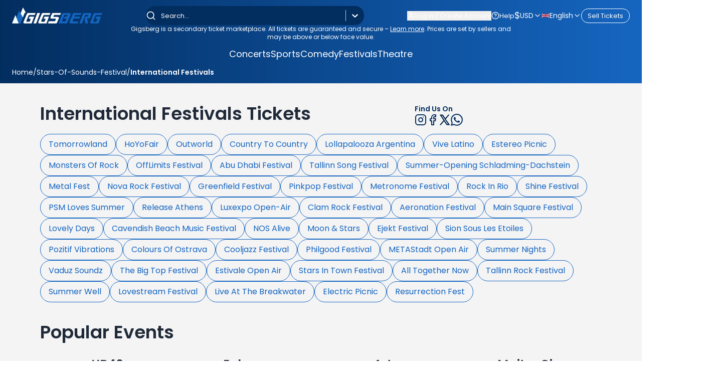

--- FILE ---
content_type: text/html; charset=utf-8
request_url: https://gigsberg.co.uk/stars-of-sounds-festival-tickets/international-festivals
body_size: 51939
content:
<!DOCTYPE html><html lang="en" dir="ltr" style="--header-gradient-start:#022D5F;--header-gradient-end:#1565C0;--text-on-header:#ffffff;--main-gradient-start:2 45 95;--main-gradient-end:21 101 192;--text-on-main:#ffffff;--bg-solid:#022D5F;--text-on-solid:#FFFFFF;--text-primary:#022D5F;--text-secondary:#1565C0;--toastify-z-index:2147483641" class="scroll-smooth"><head><meta charSet="utf-8"/><meta charSet="utf-8"/><meta name="viewport" content="width=device-width, initial-scale=1, maximum-scale=5, user-scalable=yes"/><meta name="viewport" content="width=device-width, initial-scale=1, maximum-scale=5, user-scalable=yes"/><link rel="preload" as="image" imageSrcSet="/_next/image?url=https%3A%2F%2Fgigsberg.com%2Ffiles%2Fimages%2Flogos%2Flogo3.png&amp;w=256&amp;q=50 1x, /_next/image?url=https%3A%2F%2Fgigsberg.com%2Ffiles%2Fimages%2Flogos%2Flogo3.png&amp;w=384&amp;q=50 2x"/><link rel="stylesheet" href="/_next/static/chunks/5c2da5056e73e4db.css" data-precedence="next"/><link rel="stylesheet" href="/_next/static/chunks/46a0d73f2e3ad4ce.css" data-precedence="next"/><link rel="preload" as="script" fetchPriority="low" href="/_next/static/chunks/979f9c06ed90d28e.js"/><script src="/_next/static/chunks/6033435e9141c520.js" async="" type="3755108f844698a9a021c48b-text/javascript"></script><script src="/_next/static/chunks/29f89178b15baee4.js" async="" type="3755108f844698a9a021c48b-text/javascript"></script><script src="/_next/static/chunks/d9bd986f528dc2aa.js" async="" type="3755108f844698a9a021c48b-text/javascript"></script><script src="/_next/static/chunks/7c372a36162b44c8.js" async="" type="3755108f844698a9a021c48b-text/javascript"></script><script src="/_next/static/chunks/796a0855fc838718.js" async="" type="3755108f844698a9a021c48b-text/javascript"></script><script src="/_next/static/chunks/turbopack-0b0e9302217876a5.js" async="" type="3755108f844698a9a021c48b-text/javascript"></script><script src="/_next/static/chunks/d96012bcfc98706a.js" async="" type="3755108f844698a9a021c48b-text/javascript"></script><script src="/_next/static/chunks/8182cba999306f4b.js" async="" type="3755108f844698a9a021c48b-text/javascript"></script><script src="/_next/static/chunks/6d2c02ae25639969.js" async="" type="3755108f844698a9a021c48b-text/javascript"></script><script src="/_next/static/chunks/c15c665eafd21abd.js" async="" type="3755108f844698a9a021c48b-text/javascript"></script><script src="/_next/static/chunks/f737a0c381fcb8d4.js" async="" type="3755108f844698a9a021c48b-text/javascript"></script><script src="/_next/static/chunks/5b8ce2349b3eedca.js" async="" type="3755108f844698a9a021c48b-text/javascript"></script><script src="/_next/static/chunks/393f352a32ca20e3.js" async="" type="3755108f844698a9a021c48b-text/javascript"></script><script src="/_next/static/chunks/7da194c6db4ae5ea.js" async="" type="3755108f844698a9a021c48b-text/javascript"></script><script src="/_next/static/chunks/cf43886d19724aea.js" async="" type="3755108f844698a9a021c48b-text/javascript"></script><script src="/_next/static/chunks/9b62097f210de181.js" async="" type="3755108f844698a9a021c48b-text/javascript"></script><script src="/_next/static/chunks/38a9cae6b8ee3707.js" async="" type="3755108f844698a9a021c48b-text/javascript"></script><script src="/_next/static/chunks/0dcefb23c3f24ca2.js" async="" type="3755108f844698a9a021c48b-text/javascript"></script><script src="/_next/static/chunks/d89544bcb4048a0b.js" async="" type="3755108f844698a9a021c48b-text/javascript"></script><script src="/_next/static/chunks/6a7353cb2559f7ef.js" async="" type="3755108f844698a9a021c48b-text/javascript"></script><script src="/_next/static/chunks/149655a57f070111.js" async="" type="3755108f844698a9a021c48b-text/javascript"></script><script src="/_next/static/chunks/a28fbe7a19b51448.js" async="" type="3755108f844698a9a021c48b-text/javascript"></script><script src="/_next/static/chunks/0ef792e49280c5b1.js" async="" type="3755108f844698a9a021c48b-text/javascript"></script><script src="/_next/static/chunks/a4b0fd508cb3e3b4.js" async="" type="3755108f844698a9a021c48b-text/javascript"></script><script src="/_next/static/chunks/a5fe164bd3b1f821.js" async="" type="3755108f844698a9a021c48b-text/javascript"></script><script src="/_next/static/chunks/b6e0138c3b45eeae.js" async="" type="3755108f844698a9a021c48b-text/javascript"></script><script src="/_next/static/chunks/df5a9574da2f2062.js" async="" type="3755108f844698a9a021c48b-text/javascript"></script><script src="/_next/static/chunks/c814dc46151e39fb.js" async="" type="3755108f844698a9a021c48b-text/javascript"></script><script src="/_next/static/chunks/5c6e4c544537cc73.js" async="" type="3755108f844698a9a021c48b-text/javascript"></script><script src="/_next/static/chunks/6d8115b564bd160e.js" async="" type="3755108f844698a9a021c48b-text/javascript"></script><script src="/_next/static/chunks/e1906956b2e9cb96.js" async="" type="3755108f844698a9a021c48b-text/javascript"></script><script src="/_next/static/chunks/53fcc0f498b06858.js" async="" type="3755108f844698a9a021c48b-text/javascript"></script><script src="/_next/static/chunks/313aab5a923eb816.js" async="" type="3755108f844698a9a021c48b-text/javascript"></script><script src="/_next/static/chunks/22623b369521ad1f.js" async="" type="3755108f844698a9a021c48b-text/javascript"></script><script src="/_next/static/chunks/f5a6c93239799d25.js" async="" type="3755108f844698a9a021c48b-text/javascript"></script><script src="/_next/static/chunks/f67e129205e859cf.js" async="" type="3755108f844698a9a021c48b-text/javascript"></script><script src="/_next/static/chunks/adef8b9d0bf7b33c.js" async="" type="3755108f844698a9a021c48b-text/javascript"></script><script src="/_next/static/chunks/139c3fddb571edaf.js" async="" type="3755108f844698a9a021c48b-text/javascript"></script><script src="/_next/static/chunks/f7127d683f8a08c7.js" async="" type="3755108f844698a9a021c48b-text/javascript"></script><script src="/_next/static/chunks/9ac21983785e87e4.js" async="" type="3755108f844698a9a021c48b-text/javascript"></script><link rel="preload" href="https://www.googletagmanager.com/gtag/js?id=G-7YLE0N0L6D" as="script"/><link rel="preload" href="https://www.googletagmanager.com/gtm.js?id=GTM-MBNC2LK" as="script"/><link rel="preload" href="//cs.iubenda.com/sync/3794362.js" as="script"/><link rel="preload" href="//cdn.iubenda.com/cs/iubenda_cs.js" as="script"/><link rel="preload" href="/_next/static/chunks/4bcd6286c4421d54.js" as="script" fetchPriority="low"/><link rel="preload" href="/_next/static/chunks/ecbf74b052897662.js" as="script" fetchPriority="low"/><link rel="preload" href="/_next/static/chunks/ec6566f8b7be3638.js" as="script" fetchPriority="low"/><meta name="next-size-adjust" content=""/><meta http-equiv="Content-Type" content="text/html; charset=utf-8"/><meta http-equiv="X-UA-Compatible" content="IE=edge"/><meta name="theme-color" content="#022D5F"/><link rel="icon" href="/favicon.ico"/><link rel="shortcut icon" type="image/ico" href="/favicon.ico"/><meta property="og:image" content="https://gigsberg.com/favicon.ico"/><meta name="twitter:image" content="https://gigsberg.com/favicon.ico"/><meta name="robots" content="index, follow, max-image-preview:large"/><noscript><a href="https://www.livechat.com/chat-with/14198268/" rel="nofollow">Chat with us</a>, powered by<!-- --> <a href="https://www.livechat.com/?welcome" rel="noopener nofollow" target="_blank">LiveChat</a></noscript><noscript><img alt="" loading="lazy" width="1" height="1" decoding="async" data-nimg="1" style="color:transparent;display:none" srcSet="/_next/image?url=https%3A%2F%2Fwww.facebook.com%2Ftr%3Fid%3D1194538228203537%26noscript%3D1&amp;w=16&amp;q=75 1x" src="/_next/image?url=https%3A%2F%2Fwww.facebook.com%2Ftr%3Fid%3D1194538228203537%26noscript%3D1&amp;w=16&amp;q=75"/></noscript><script src="/_next/static/chunks/a6dad97d9634a72d.js" noModule="" type="3755108f844698a9a021c48b-text/javascript"></script></head><body class="poppins_518c1836-module__MaFHrW__className flex flex-col min-h-screen overflow-x-hidden bg-zinc-100" data-subdomain="" data-domain="gigsberg.co.uk" data-suffix="co.uk" data-hostname="gigsberg.co.uk" data-domain-without-suffix="gigsberg" data-image-url="https://gigsberg.com/files/images"><div hidden=""><!--$?--><template id="B:0"></template><!--/$--></div><a href="#main-content" class="sr-only focus:not-sr-only focus:absolute focus:top-4 focus:left-4 focus:z-[9999] focus:px-4 focus:py-2 focus:bg-white focus:text-black focus:rounded focus:shadow-lg focus:outline-none focus:ring-2 focus:ring-blue-500" aria-label="Skip to main content">Skip to main content</a><style>
:root {
  --bprogress-color: #a78bfa;
  --bprogress-height: 4px;
  --bprogress-spinner-size: 18px;
  --bprogress-spinner-animation-duration: 400ms;
  --bprogress-spinner-border-size: 2px;
  --bprogress-box-shadow: 0 0 10px #a78bfa, 0 0 5px #a78bfa;
  --bprogress-z-index: 99999;
  --bprogress-spinner-top: 15px;
  --bprogress-spinner-bottom: auto;
  --bprogress-spinner-right: 15px;
  --bprogress-spinner-left: auto;
}

.bprogress {
  width: 0;
  height: 0;
  pointer-events: none;
  z-index: var(--bprogress-z-index);
}

.bprogress .bar {
  background: var(--bprogress-color);
  position: fixed;
  z-index: var(--bprogress-z-index);
  top: 0;
  left: 0;
  width: 100%;
  height: var(--bprogress-height);
}

/* Fancy blur effect */
.bprogress .peg {
  display: block;
  position: absolute;
  right: 0;
  width: 100px;
  height: 100%;
  box-shadow: var(--bprogress-box-shadow);
  opacity: 1.0;
  transform: rotate(3deg) translate(0px, -4px);
}

/* Remove these to get rid of the spinner */
.bprogress .spinner {
  display: block;
  position: fixed;
  z-index: var(--bprogress-z-index);
  top: var(--bprogress-spinner-top);
  bottom: var(--bprogress-spinner-bottom);
  right: var(--bprogress-spinner-right);
  left: var(--bprogress-spinner-left);
}

.bprogress .spinner-icon {
  width: var(--bprogress-spinner-size);
  height: var(--bprogress-spinner-size);
  box-sizing: border-box;
  border: solid var(--bprogress-spinner-border-size) transparent;
  border-top-color: var(--bprogress-color);
  border-left-color: var(--bprogress-color);
  border-radius: 50%;
  -webkit-animation: bprogress-spinner var(--bprogress-spinner-animation-duration) linear infinite;
  animation: bprogress-spinner var(--bprogress-spinner-animation-duration) linear infinite;
}

.bprogress-custom-parent {
  overflow: hidden;
  position: relative;
}

.bprogress-custom-parent .bprogress .spinner,
.bprogress-custom-parent .bprogress .bar {
  position: absolute;
}

.bprogress .indeterminate {
  position: fixed;
  top: 0;
  left: 0;
  width: 100%;
  height: var(--bprogress-height);
  overflow: hidden;
}

.bprogress .indeterminate .inc,
.bprogress .indeterminate .dec {
  position: absolute;
  top: 0;
  height: 100%;
  background-color: var(--bprogress-color);
}

.bprogress .indeterminate .inc {
  animation: bprogress-indeterminate-increase 2s infinite;
}

.bprogress .indeterminate .dec {
  animation: bprogress-indeterminate-decrease 2s 0.5s infinite;
}

@-webkit-keyframes bprogress-spinner {
  0%   { -webkit-transform: rotate(0deg); transform: rotate(0deg); }
  100% { -webkit-transform: rotate(360deg); transform: rotate(360deg); }
}

@keyframes bprogress-spinner {
  0%   { transform: rotate(0deg); }
  100% { transform: rotate(360deg); }
}

@keyframes bprogress-indeterminate-increase {
  from { left: -5%; width: 5%; }
  to { left: 130%; width: 100%; }
}

@keyframes bprogress-indeterminate-decrease {
  from { left: -80%; width: 80%; }
  to { left: 110%; width: 10%; }
}
</style><!--$--><!--/$--><header class="text-white text-[13px] bg-header"><div class="flex flex-col gap-y-4 pt-3"><div class="flex flex-col gap-y-4 container mx-auto xl:pb-0 pb-3"><div class="flex flex-col xl:flex-row items-center justify-between"><div class="flex justify-between items-center w-full xl:w-auto"><div class="relative block xl:hidden z-[150]"><button class="p-2 text-on-header" aria-label="Open navigation menu" aria-expanded="false" aria-controls="mobile-menu"><svg xmlns="http://www.w3.org/2000/svg" width="32" height="32" viewBox="0 0 24 24" fill="none" stroke="currentColor" stroke-width="2" stroke-linecap="round" stroke-linejoin="round" class="lucide lucide-menu" aria-hidden="true"><path d="M4 5h16"></path><path d="M4 12h16"></path><path d="M4 19h16"></path></svg></button></div><a class="cursor-pointer xl:max-h-[40px]" href="/"><img alt="Logo" width="180" height="40" decoding="async" data-nimg="1" class="object-cover" style="color:transparent" srcSet="/_next/image?url=https%3A%2F%2Fgigsberg.com%2Ffiles%2Fimages%2Flogos%2Flogo3.png&amp;w=256&amp;q=50 1x, /_next/image?url=https%3A%2F%2Fgigsberg.com%2Ffiles%2Fimages%2Flogos%2Flogo3.png&amp;w=384&amp;q=50 2x" src="/_next/image?url=https%3A%2F%2Fgigsberg.com%2Ffiles%2Fimages%2Flogos%2Flogo3.png&amp;w=384&amp;q=50"/></a><div class="flex flex-col items-end gap-[7px]"><div class="relative dropdown-trigger z-[250] block xl:hidden"><div class="peer flex items-center gap-x-2 cursor-pointer text-sm transition-all text-on-header" role="button" aria-expanded="false" aria-label="USD" tabindex="0"><span class="text-lg">$</span><span class="capitalize">USD</span><svg xmlns="http://www.w3.org/2000/svg" width="16" height="16" viewBox="0 0 24 24" fill="none" stroke="currentColor" stroke-width="2" stroke-linecap="round" stroke-linejoin="round" class="lucide lucide-chevron-down transition-transform duration-300" aria-hidden="true"><path d="m6 9 6 6 6-6"></path></svg></div><ul class="absolute top-full w-[22rem] bg-white text-black rounded-lg shadow-xl transition-all duration-300 ease-in-out opacity-0 invisible peer-aria-expanded:opacity-100 peer-aria-expanded:visible p-2 grid grid-cols-1 gap-2 z-[60] max-h-[30rem] overflow-y-auto grid-cols-3 ltr:right-0 rtl:left-0"><li><button class="flex items-center gap-x-2 w-full h-full p-1.5 rounded-lg hover:bg-blue-300 text-black hover:text-white cursor-pointer transition-all duration-150"><span class="text-sm">£</span><span class="text-xs">GBP</span></button></li><li><button class="flex items-center gap-x-2 w-full h-full p-1.5 rounded-lg hover:bg-blue-300 text-black hover:text-white cursor-pointer transition-all duration-150"><span class="text-sm">€</span><span class="text-xs">EUR</span></button></li><li><button class="flex items-center gap-x-2 w-full h-full p-1.5 rounded-lg hover:bg-blue-300 text-black hover:text-white cursor-pointer transition-all duration-150 bg-blue-300 text-white"><span class="text-sm">$</span><span class="text-xs">USD</span></button></li><li><button class="flex items-center gap-x-2 w-full h-full p-1.5 rounded-lg hover:bg-blue-300 text-black hover:text-white cursor-pointer transition-all duration-150"><span class="text-sm">AU$</span><span class="text-xs">AUD</span></button></li><li><button class="flex items-center gap-x-2 w-full h-full p-1.5 rounded-lg hover:bg-blue-300 text-black hover:text-white cursor-pointer transition-all duration-150"><span class="text-sm">lz</span><span class="text-xs">PLN</span></button></li><li><button class="flex items-center gap-x-2 w-full h-full p-1.5 rounded-lg hover:bg-blue-300 text-black hover:text-white cursor-pointer transition-all duration-150"><span class="text-sm">Kc</span><span class="text-xs">CZK</span></button></li><li><button class="flex items-center gap-x-2 w-full h-full p-1.5 rounded-lg hover:bg-blue-300 text-black hover:text-white cursor-pointer transition-all duration-150"><span class="text-sm">₪</span><span class="text-xs">ILS</span></button></li><li><button class="flex items-center gap-x-2 w-full h-full p-1.5 rounded-lg hover:bg-blue-300 text-black hover:text-white cursor-pointer transition-all duration-150"><span class="text-sm">SFr</span><span class="text-xs">CHF</span></button></li><li><button class="flex items-center gap-x-2 w-full h-full p-1.5 rounded-lg hover:bg-blue-300 text-black hover:text-white cursor-pointer transition-all duration-150"><span class="text-sm">$</span><span class="text-xs">ARS</span></button></li><li><button class="flex items-center gap-x-2 w-full h-full p-1.5 rounded-lg hover:bg-blue-300 text-black hover:text-white cursor-pointer transition-all duration-150"><span class="text-sm">Øre</span><span class="text-xs">DKK</span></button></li></ul></div><div class="relative dropdown-trigger z-[200] block xl:hidden"><div class="peer flex items-center gap-x-2 cursor-pointer text-sm transition-all text-on-header" role="button" aria-expanded="false" aria-label="Select language: English" tabindex="0"><img alt="English icon" loading="lazy" width="16" height="11" decoding="async" data-nimg="1" class="object-cover" style="color:transparent" srcSet="/_next/image?url=https%3A%2F%2Fflagcdn.com%2Fw20%2Fgb.webp&amp;w=16&amp;q=75 1x, /_next/image?url=https%3A%2F%2Fflagcdn.com%2Fw20%2Fgb.webp&amp;w=32&amp;q=75 2x" src="/_next/image?url=https%3A%2F%2Fflagcdn.com%2Fw20%2Fgb.webp&amp;w=32&amp;q=75"/><span class="capitalize">English</span><svg xmlns="http://www.w3.org/2000/svg" width="16" height="16" viewBox="0 0 24 24" fill="none" stroke="currentColor" stroke-width="2" stroke-linecap="round" stroke-linejoin="round" class="lucide lucide-chevron-down transition-transform duration-300" aria-hidden="true"><path d="m6 9 6 6 6-6"></path></svg></div><ul class="absolute top-full w-[22rem] bg-white text-black rounded-lg shadow-xl transition-all duration-300 ease-in-out opacity-0 invisible peer-aria-expanded:opacity-100 peer-aria-expanded:visible p-2 grid grid-cols-1 gap-2 z-[60] max-h-[30rem] overflow-y-auto grid-cols-3 ltr:right-0 rtl:left-0"><li><a class="flex items-center gap-x-2 p-2 rounded-lg hover:bg-blue-300 text-black hover:text-white cursor-pointer transition text-center bg-blue-300 text-white" href="/en/stars-of-sounds-festival-tickets/international-festivals"><img alt="English flag" loading="lazy" width="20" height="13" decoding="async" data-nimg="1" class="object-cover" style="color:transparent" srcSet="/_next/image?url=https%3A%2F%2Fflagcdn.com%2Fw20%2Fgb.webp&amp;w=32&amp;q=75 1x, /_next/image?url=https%3A%2F%2Fflagcdn.com%2Fw20%2Fgb.webp&amp;w=48&amp;q=75 2x" src="/_next/image?url=https%3A%2F%2Fflagcdn.com%2Fw20%2Fgb.webp&amp;w=48&amp;q=75"/><span class="text-xs">English</span></a></li></ul></div></div></div><style data-emotion="css b62m3t-container">.css-b62m3t-container{position:relative;box-sizing:border-box;}</style><div class="z-[51] relative xl:w-auto w-full mt-3 xl:mt-0 css-b62m3t-container"><style data-emotion="css 7pg0cj-a11yText">.css-7pg0cj-a11yText{z-index:9999;border:0;clip:rect(1px, 1px, 1px, 1px);height:1px;width:1px;position:absolute;overflow:hidden;padding:0;white-space:nowrap;}</style><span id="react-select-_R_155daivb_-live-region" class="css-7pg0cj-a11yText"></span><span aria-live="polite" aria-atomic="false" aria-relevant="additions text" role="log" class="css-7pg0cj-a11yText"></span><style data-emotion="css 13cymwt-control">.css-13cymwt-control{-webkit-align-items:center;-webkit-box-align:center;-ms-flex-align:center;align-items:center;cursor:default;display:-webkit-box;display:-webkit-flex;display:-ms-flexbox;display:flex;-webkit-box-flex-wrap:wrap;-webkit-flex-wrap:wrap;-ms-flex-wrap:wrap;flex-wrap:wrap;-webkit-box-pack:justify;-webkit-justify-content:space-between;justify-content:space-between;min-height:38px;outline:0!important;position:relative;-webkit-transition:all 100ms;transition:all 100ms;background-color:hsl(0, 0%, 100%);border-color:hsl(0, 0%, 80%);border-radius:4px;border-style:solid;border-width:1px;box-sizing:border-box;}.css-13cymwt-control:hover{border-color:hsl(0, 0%, 70%);}</style><div class="w-full xl:w-[435px] !rounded-[18px] !bg-solid !border-none text-on-solid !shadow-none flex items-center text-on-solid select__control css-13cymwt-control"><svg xmlns="http://www.w3.org/2000/svg" width="20" height="20" viewBox="0 0 24 24" fill="none" stroke="currentColor" stroke-width="2" stroke-linecap="round" stroke-linejoin="round" class="lucide lucide-search text-on-solid ltr:ml-2 rtl:mr-2" aria-hidden="true"><path d="m21 21-4.34-4.34"></path><circle cx="11" cy="11" r="8"></circle></svg><style data-emotion="css hlgwow">.css-hlgwow{-webkit-align-items:center;-webkit-box-align:center;-ms-flex-align:center;align-items:center;display:grid;-webkit-flex:1;-ms-flex:1;flex:1;-webkit-box-flex-wrap:wrap;-webkit-flex-wrap:wrap;-ms-flex-wrap:wrap;flex-wrap:wrap;-webkit-overflow-scrolling:touch;position:relative;overflow:hidden;padding:2px 8px;box-sizing:border-box;}</style><div class="select__value-container css-hlgwow"><style data-emotion="css 1jqq78o-placeholder">.css-1jqq78o-placeholder{grid-area:1/1/2/3;color:hsl(0, 0%, 50%);margin-left:2px;margin-right:2px;box-sizing:border-box;}</style><div class="!text-on-solid select__placeholder css-1jqq78o-placeholder" id="react-select-_R_155daivb_-placeholder">Search...</div><style data-emotion="css 19bb58m">.css-19bb58m{visibility:visible;-webkit-flex:1 1 auto;-ms-flex:1 1 auto;flex:1 1 auto;display:inline-grid;grid-area:1/1/2/3;grid-template-columns:0 min-content;margin:2px;padding-bottom:2px;padding-top:2px;color:hsl(0, 0%, 20%);box-sizing:border-box;}.css-19bb58m:after{content:attr(data-value) " ";visibility:hidden;white-space:pre;grid-area:1/2;font:inherit;min-width:2px;border:0;margin:0;outline:0;padding:0;}</style><div class="!text-on-solid text-base text-on-solid select__input-container css-19bb58m" data-value=""><input class="select__input" style="label:input;color:inherit;background:0;opacity:1;width:100%;grid-area:1 / 2;font:inherit;min-width:2px;border:0;margin:0;outline:0;padding:0" autoCapitalize="none" autoComplete="off" autoCorrect="off" id="_R_155daivb_-input" spellCheck="false" tabindex="0" type="search" aria-autocomplete="list" aria-expanded="false" aria-haspopup="true" aria-label="Search" role="combobox" aria-activedescendant="" aria-describedby="react-select-_R_155daivb_-placeholder" value=""/></div></div><style data-emotion="css 1wy0on6">.css-1wy0on6{-webkit-align-items:center;-webkit-box-align:center;-ms-flex-align:center;align-items:center;-webkit-align-self:stretch;-ms-flex-item-align:stretch;align-self:stretch;display:-webkit-box;display:-webkit-flex;display:-ms-flexbox;display:flex;-webkit-flex-shrink:0;-ms-flex-negative:0;flex-shrink:0;box-sizing:border-box;}</style><div class="select__indicators css-1wy0on6"><style data-emotion="css 1u9des2-indicatorSeparator">.css-1u9des2-indicatorSeparator{-webkit-align-self:stretch;-ms-flex-item-align:stretch;align-self:stretch;width:1px;background-color:hsl(0, 0%, 80%);margin-bottom:8px;margin-top:8px;box-sizing:border-box;}</style><span class="select__indicator-separator css-1u9des2-indicatorSeparator"></span><style data-emotion="css 1xc3v61-indicatorContainer">.css-1xc3v61-indicatorContainer{display:-webkit-box;display:-webkit-flex;display:-ms-flexbox;display:flex;-webkit-transition:color 150ms;transition:color 150ms;color:hsl(0, 0%, 80%);padding:8px;box-sizing:border-box;}.css-1xc3v61-indicatorContainer:hover{color:hsl(0, 0%, 60%);}</style><div class="!text-on-solid select__indicator select__dropdown-indicator css-1xc3v61-indicatorContainer" aria-hidden="true"><style data-emotion="css 8mmkcg">.css-8mmkcg{display:inline-block;fill:currentColor;line-height:1;stroke:currentColor;stroke-width:0;}</style><svg height="20" width="20" viewBox="0 0 20 20" aria-hidden="true" focusable="false" class="css-8mmkcg"><path d="M4.516 7.548c0.436-0.446 1.043-0.481 1.576 0l3.908 3.747 3.908-3.747c0.533-0.481 1.141-0.446 1.574 0 0.436 0.445 0.408 1.197 0 1.615-0.406 0.418-4.695 4.502-4.695 4.502-0.217 0.223-0.502 0.335-0.787 0.335s-0.57-0.112-0.789-0.335c0 0-4.287-4.084-4.695-4.502s-0.436-1.17 0-1.615z"></path></svg></div></div></div></div><div class="mt-4 md:mt-0 justify-end  hidden xl:flex items-center gap-x-6"><button type="button" class="flex items-center gap-x-1.5 text-on-header hover:underline"><svg xmlns="http://www.w3.org/2000/svg" width="16" height="16" viewBox="0 0 24 24" fill="none" stroke="currentColor" stroke-width="2" stroke-linecap="round" stroke-linejoin="round" class="lucide lucide-user" aria-hidden="true"><path d="M19 21v-2a4 4 0 0 0-4-4H9a4 4 0 0 0-4 4v2"></path><circle cx="12" cy="7" r="4"></circle></svg><span class="">Log in / Create Account</span></button><a class="flex items-center gap-x-1.5 hover:underline text-on-header" href="/faqs"><svg xmlns="http://www.w3.org/2000/svg" width="16" height="16" viewBox="0 0 24 24" fill="none" stroke="currentColor" stroke-width="2" stroke-linecap="round" stroke-linejoin="round" class="lucide lucide-circle-question-mark" aria-hidden="true"><circle cx="12" cy="12" r="10"></circle><path d="M9.09 9a3 3 0 0 1 5.83 1c0 2-3 3-3 3"></path><path d="M12 17h.01"></path></svg><span>Help</span></a><div class="flex items-center gap-x-4"><div class="relative dropdown-trigger z-[250]"><div class="peer flex items-center gap-x-2 cursor-pointer text-sm transition-all text-on-header" role="button" aria-expanded="false" aria-label="USD" tabindex="0"><span class="text-lg">$</span><span class="capitalize">USD</span><svg xmlns="http://www.w3.org/2000/svg" width="16" height="16" viewBox="0 0 24 24" fill="none" stroke="currentColor" stroke-width="2" stroke-linecap="round" stroke-linejoin="round" class="lucide lucide-chevron-down transition-transform duration-300" aria-hidden="true"><path d="m6 9 6 6 6-6"></path></svg></div><ul class="absolute top-full w-[22rem] bg-white text-black rounded-lg shadow-xl transition-all duration-300 ease-in-out opacity-0 invisible peer-aria-expanded:opacity-100 peer-aria-expanded:visible p-2 grid grid-cols-1 gap-2 z-[60] max-h-[30rem] overflow-y-auto grid-cols-3 ltr:right-0 rtl:left-0"><li><button class="flex items-center gap-x-2 w-full h-full p-1.5 rounded-lg hover:bg-blue-300 text-black hover:text-white cursor-pointer transition-all duration-150"><span class="text-sm">£</span><span class="text-xs">GBP</span></button></li><li><button class="flex items-center gap-x-2 w-full h-full p-1.5 rounded-lg hover:bg-blue-300 text-black hover:text-white cursor-pointer transition-all duration-150"><span class="text-sm">€</span><span class="text-xs">EUR</span></button></li><li><button class="flex items-center gap-x-2 w-full h-full p-1.5 rounded-lg hover:bg-blue-300 text-black hover:text-white cursor-pointer transition-all duration-150 bg-blue-300 text-white"><span class="text-sm">$</span><span class="text-xs">USD</span></button></li><li><button class="flex items-center gap-x-2 w-full h-full p-1.5 rounded-lg hover:bg-blue-300 text-black hover:text-white cursor-pointer transition-all duration-150"><span class="text-sm">AU$</span><span class="text-xs">AUD</span></button></li><li><button class="flex items-center gap-x-2 w-full h-full p-1.5 rounded-lg hover:bg-blue-300 text-black hover:text-white cursor-pointer transition-all duration-150"><span class="text-sm">lz</span><span class="text-xs">PLN</span></button></li><li><button class="flex items-center gap-x-2 w-full h-full p-1.5 rounded-lg hover:bg-blue-300 text-black hover:text-white cursor-pointer transition-all duration-150"><span class="text-sm">Kc</span><span class="text-xs">CZK</span></button></li><li><button class="flex items-center gap-x-2 w-full h-full p-1.5 rounded-lg hover:bg-blue-300 text-black hover:text-white cursor-pointer transition-all duration-150"><span class="text-sm">₪</span><span class="text-xs">ILS</span></button></li><li><button class="flex items-center gap-x-2 w-full h-full p-1.5 rounded-lg hover:bg-blue-300 text-black hover:text-white cursor-pointer transition-all duration-150"><span class="text-sm">SFr</span><span class="text-xs">CHF</span></button></li><li><button class="flex items-center gap-x-2 w-full h-full p-1.5 rounded-lg hover:bg-blue-300 text-black hover:text-white cursor-pointer transition-all duration-150"><span class="text-sm">$</span><span class="text-xs">ARS</span></button></li><li><button class="flex items-center gap-x-2 w-full h-full p-1.5 rounded-lg hover:bg-blue-300 text-black hover:text-white cursor-pointer transition-all duration-150"><span class="text-sm">Øre</span><span class="text-xs">DKK</span></button></li></ul></div><div class="relative dropdown-trigger z-[200]"><div class="peer flex items-center gap-x-2 cursor-pointer text-sm transition-all text-on-header" role="button" aria-expanded="false" aria-label="Select language: English" tabindex="0"><img alt="English icon" loading="lazy" width="16" height="11" decoding="async" data-nimg="1" class="object-cover" style="color:transparent" srcSet="/_next/image?url=https%3A%2F%2Fflagcdn.com%2Fw20%2Fgb.webp&amp;w=16&amp;q=75 1x, /_next/image?url=https%3A%2F%2Fflagcdn.com%2Fw20%2Fgb.webp&amp;w=32&amp;q=75 2x" src="/_next/image?url=https%3A%2F%2Fflagcdn.com%2Fw20%2Fgb.webp&amp;w=32&amp;q=75"/><span class="capitalize">English</span><svg xmlns="http://www.w3.org/2000/svg" width="16" height="16" viewBox="0 0 24 24" fill="none" stroke="currentColor" stroke-width="2" stroke-linecap="round" stroke-linejoin="round" class="lucide lucide-chevron-down transition-transform duration-300" aria-hidden="true"><path d="m6 9 6 6 6-6"></path></svg></div><ul class="absolute top-full w-[22rem] bg-white text-black rounded-lg shadow-xl transition-all duration-300 ease-in-out opacity-0 invisible peer-aria-expanded:opacity-100 peer-aria-expanded:visible p-2 grid grid-cols-1 gap-2 z-[60] max-h-[30rem] overflow-y-auto grid-cols-3 ltr:right-0 rtl:left-0"><li><a class="flex items-center gap-x-2 p-2 rounded-lg hover:bg-blue-300 text-black hover:text-white cursor-pointer transition text-center bg-blue-300 text-white" href="/en/stars-of-sounds-festival-tickets/international-festivals"><img alt="English flag" loading="lazy" width="20" height="13" decoding="async" data-nimg="1" class="object-cover" style="color:transparent" srcSet="/_next/image?url=https%3A%2F%2Fflagcdn.com%2Fw20%2Fgb.webp&amp;w=32&amp;q=75 1x, /_next/image?url=https%3A%2F%2Fflagcdn.com%2Fw20%2Fgb.webp&amp;w=48&amp;q=75 2x" src="/_next/image?url=https%3A%2F%2Fflagcdn.com%2Fw20%2Fgb.webp&amp;w=48&amp;q=75"/><span class="text-xs">English</span></a></li></ul></div></div><div class="flex gap-2"><a class="flex items-center justify-center gap-2 px-3 py-1 text-on-header border border-on-header rounded-full text-center transition-colors duration-300 hover:bg-on-header hover:text-header-start" href="/sell-ticket">Sell Tickets</a></div></div></div><p class="leading-snug text-center max-w-3xl 2xl:max-w-4xl mx-auto text-xs text-on-header">Gigsberg is a secondary ticket marketplace. All tickets are guaranteed and secure – <a class="underline" href="/terms-and-conditions">Learn more</a>. Prices are set by sellers and may be above or below face value.</p></div><div class="bg-gradient py-3 hidden xl:flex border-b"><div class="container mx-auto"><div class="relative flex items-center"><nav class="mx-auto flex justify-center text-lg container gap-x-20"><div class="relative dropdown-trigger"><a class="peer flex items-center gap-x-2 cursor-pointer text-sm transition-all text-on-header !text-lg text-on-main" aria-expanded="false" href="/concert-tickets"><span class="capitalize">Concerts</span></a><ul class="absolute top-full w-[22rem] bg-white text-black rounded-lg shadow-xl transition-all duration-300 ease-in-out opacity-0 invisible peer-aria-expanded:opacity-100 peer-aria-expanded:visible p-2 grid grid-cols-1 gap-2 z-[60] max-h-[30rem] overflow-y-auto grid-cols-[repeat(2,auto)] p-3"><li><a data-text="Rock" class="text-black text-sm transition hover:text-blue-300" href="/concert-tickets/rock">Rock</a></li><li><a data-text="Pop" class="text-black text-sm transition hover:text-blue-300" href="/concert-tickets/pop">Pop</a></li><li><a data-text="Hard Rock Metal" class="text-black text-sm transition hover:text-blue-300" href="/concert-tickets/hard-rock-metal">Hard Rock Metal</a></li><li><a data-text="Rock &amp; Pop" class="text-black text-sm transition hover:text-blue-300" href="/concert-tickets/rock-pop">Rock &amp; Pop</a></li><li><a data-text="Rap" class="text-black text-sm transition hover:text-blue-300" href="/concert-tickets/rap">Rap</a></li><li><a data-text="Hip Hop Reggae" class="text-black text-sm transition hover:text-blue-300" href="/concert-tickets/rap-hip-hop-reggae">Hip Hop Reggae</a></li><li><a data-text="Alternative &amp; Indie" class="text-black text-sm transition hover:text-blue-300" href="/concert-tickets/alternative-indie">Alternative &amp; Indie</a></li><li><a data-text="All Concerts" class="text-black text-sm transition hover:text-blue-300" href="/concert-tickets">All Concerts</a></li></ul></div><div class="relative dropdown-trigger"><a class="peer flex items-center gap-x-2 cursor-pointer text-sm transition-all text-on-header !text-lg text-on-main" aria-expanded="false" href="/sport-tickets"><span class="capitalize">Sports</span></a><ul class="absolute top-full w-[22rem] bg-white text-black rounded-lg shadow-xl transition-all duration-300 ease-in-out opacity-0 invisible peer-aria-expanded:opacity-100 peer-aria-expanded:visible p-2 grid grid-cols-1 gap-2 z-[60] max-h-[30rem] overflow-y-auto grid-cols-[repeat(2,auto)] p-3"><li><a data-text="Football" class="text-black text-sm transition hover:text-blue-300" href="/sport-tickets/football">Football</a></li><li><a data-text="Rugby" class="text-black text-sm transition hover:text-blue-300" href="/sport-tickets/rugby">Rugby</a></li><li><a data-text="Darts" class="text-black text-sm transition hover:text-blue-300" href="/sport-tickets/darts">Darts</a></li><li><a data-text="Tennis" class="text-black text-sm transition hover:text-blue-300" href="/sport-tickets/tennis">Tennis</a></li><li><a data-text="American Football" class="text-black text-sm transition hover:text-blue-300" href="/sport-tickets/american-football">American Football</a></li><li><a data-text="WWE" class="text-black text-sm transition hover:text-blue-300" href="/sport-tickets/wrestling">WWE</a></li><li><a data-text="All Sports" class="text-black text-sm transition hover:text-blue-300" href="/sport-tickets">All Sports</a></li></ul></div><div class="relative dropdown-trigger"><a class="peer flex items-center gap-x-2 cursor-pointer text-sm transition-all text-on-header !text-lg text-on-main" aria-expanded="false" href="/comedy-tickets"><span class="capitalize">Comedy</span></a><ul class="absolute top-full w-[22rem] bg-white text-black rounded-lg shadow-xl transition-all duration-300 ease-in-out opacity-0 invisible peer-aria-expanded:opacity-100 peer-aria-expanded:visible p-2 grid grid-cols-1 gap-2 z-[60] max-h-[30rem] overflow-y-auto grid-cols-[repeat(2,auto)] p-3"><li><a data-text="Comedy" class="text-black text-sm transition hover:text-blue-300" href="/comedy-tickets/comedy">Comedy</a></li><li><a data-text="All Comedy" class="text-black text-sm transition hover:text-blue-300" href="/comedy-tickets">All Comedy</a></li></ul></div><div class="relative dropdown-trigger"><a class="peer flex items-center gap-x-2 cursor-pointer text-sm transition-all text-on-header !text-lg text-on-main" aria-expanded="false" href="/festival-tickets"><span class="capitalize">Festivals</span></a><ul class="absolute top-full w-[22rem] bg-white text-black rounded-lg shadow-xl transition-all duration-300 ease-in-out opacity-0 invisible peer-aria-expanded:opacity-100 peer-aria-expanded:visible p-2 grid grid-cols-1 gap-2 z-[60] max-h-[30rem] overflow-y-auto grid-cols-[repeat(2,auto)] p-3"><li><a data-text="United Kingdom" class="text-black text-sm transition hover:text-blue-300" href="/festival-tickets/uk-festivals">United Kingdom</a></li><li><a data-text="Spain" class="text-black text-sm transition hover:text-blue-300" href="/festival-tickets/festivals-in-spain">Spain</a></li><li><a data-text="Netherlands" class="text-black text-sm transition hover:text-blue-300" href="/festival-tickets/festivals-in-netherlands">Netherlands</a></li><li><a data-text="Australia" class="text-black text-sm transition hover:text-blue-300" href="/festival-tickets/festivals-in-australia">Australia</a></li><li><a data-text="International Festivals" class="text-black text-sm transition hover:text-blue-300" href="/festival-tickets/international-festivals">International Festivals</a></li><li><a data-text="All Festivals" class="text-black text-sm transition hover:text-blue-300" href="/festival-tickets">All Festivals</a></li></ul></div><div class="relative dropdown-trigger"><a class="peer flex items-center gap-x-2 cursor-pointer text-sm transition-all text-on-header !text-lg text-on-main" aria-expanded="false" href="/theatre-tickets"><span class="capitalize">Theatre</span></a><ul class="absolute top-full w-[22rem] bg-white text-black rounded-lg shadow-xl transition-all duration-300 ease-in-out opacity-0 invisible peer-aria-expanded:opacity-100 peer-aria-expanded:visible p-2 grid grid-cols-1 gap-2 z-[60] max-h-[30rem] overflow-y-auto grid-cols-[repeat(2,auto)] p-3"><li><a data-text="Classical" class="text-black text-sm transition hover:text-blue-300" href="/theatre-tickets/classical">Classical</a></li><li><a data-text="Conferences &amp; Tours" class="text-black text-sm transition hover:text-blue-300" href="/theatre-tickets/conferences-and-speaking-tours">Conferences &amp; Tours</a></li><li><a data-text="Ballet &amp; Dance" class="text-black text-sm transition hover:text-blue-300" href="/theatre-tickets/ballet-dance">Ballet &amp; Dance</a></li><li><a data-text="Shows" class="text-black text-sm transition hover:text-blue-300" href="/theatre-tickets/shows">Shows</a></li></ul></div></nav></div><ul class="flex gap-2 mx-auto mt-3 text-on-main text-sm"><li><a class="hover:underline" href="/">Home</a></li><li><span>/</span></li><li><a class="hover:underline" href="/stars-of-sounds-festival-tickets">Stars-Of-Sounds-Festival</a></li><li><span>/</span></li><li><a class="hover:underline font-bold" href="/stars-of-sounds-festival-tickets/international-festivals">International Festivals</a></li></ul></div></div></div></header><!--$!--><template data-dgst="BAILOUT_TO_CLIENT_SIDE_RENDERING"></template><!--/$--><!--$!--><template data-dgst="BAILOUT_TO_CLIENT_SIDE_RENDERING"></template><!--/$--><!--$!--><template data-dgst="BAILOUT_TO_CLIENT_SIDE_RENDERING"></template><!--/$--><main id="main-content" class="relative flex-1" role="main" aria-label="Main content"><!--$?--><template id="B:1"></template><div class="px-4 sm:px-6 lg:px-20 px-4 sm:px-6 lg:px-20 mt-10"><section class="mb-10  "><div class="grid grid-cols-12 "><div class="col-span-12  md:col-span-8 mb-5"><div class="group relative overflow-hidden bg-content3 dark:bg-content2 pointer-events-none before:opacity-100 before:absolute before:inset-0 before:-translate-x-full before:animate-[shimmer_2s_infinite] before:border-t before:border-content4/30 before:bg-gradient-to-r before:from-transparent before:via-content4 dark:before:via-default-700/10 before:to-transparent after:opacity-100 after:absolute after:inset-0 after:-z-10 after:bg-content3 dark:after:bg-content2 data-[loaded=true]:pointer-events-auto data-[loaded=true]:overflow-visible data-[loaded=true]:!bg-transparent data-[loaded=true]:before:opacity-0 data-[loaded=true]:before:-z-10 data-[loaded=true]:before:animate-none data-[loaded=true]:after:opacity-0 transition-background !duration-300 w-64 shadow-md"><div class="opacity-0 group-data-[loaded=true]:opacity-100 transition-opacity motion-reduce:transition-none !duration-300"><div class=" w-64 h-10 md:h-12 rounded-lg  border-[1px] border-gray-400  bg-default-300"></div></div></div></div><div class="md:items-end flex-col gap-2 text-primary hidden md:block md:col-span-4"><div class="group relative overflow-hidden bg-content3 dark:bg-content2 pointer-events-none before:opacity-100 before:absolute before:inset-0 before:-translate-x-full before:animate-[shimmer_2s_infinite] before:border-t before:border-content4/30 before:bg-gradient-to-r before:from-transparent before:via-content4 dark:before:via-default-700/10 before:to-transparent after:opacity-100 after:absolute after:inset-0 after:-z-10 after:bg-content3 dark:after:bg-content2 data-[loaded=true]:pointer-events-auto data-[loaded=true]:overflow-visible data-[loaded=true]:!bg-transparent data-[loaded=true]:before:opacity-0 data-[loaded=true]:before:-z-10 data-[loaded=true]:before:animate-none data-[loaded=true]:after:opacity-0 transition-background !duration-300 w-24 h-4 rounded-md mb-1"><div class="opacity-0 group-data-[loaded=true]:opacity-100 transition-opacity motion-reduce:transition-none !duration-300"><div class="w-24 h-4 rounded-md bg-default-300 border-[1px] border-gray-400"></div></div></div><div class="flex gap-3"><div class="group relative overflow-hidden bg-content3 dark:bg-content2 pointer-events-none before:opacity-100 before:absolute before:inset-0 before:-translate-x-full before:animate-[shimmer_2s_infinite] before:border-t before:border-content4/30 before:bg-gradient-to-r before:from-transparent before:via-content4 dark:before:via-default-700/10 before:to-transparent after:opacity-100 after:absolute after:inset-0 after:-z-10 after:bg-content3 dark:after:bg-content2 data-[loaded=true]:pointer-events-auto data-[loaded=true]:overflow-visible data-[loaded=true]:!bg-transparent data-[loaded=true]:before:opacity-0 data-[loaded=true]:before:-z-10 data-[loaded=true]:before:animate-none data-[loaded=true]:after:opacity-0 transition-background !duration-300 w-8 h-8 rounded-full shadow-md"><div class="opacity-0 group-data-[loaded=true]:opacity-100 transition-opacity motion-reduce:transition-none !duration-300"><div class="w-8 h-8 rounded-full bg-default-300 border-[1px] border-gray-400"></div></div></div><div class="group relative overflow-hidden bg-content3 dark:bg-content2 pointer-events-none before:opacity-100 before:absolute before:inset-0 before:-translate-x-full before:animate-[shimmer_2s_infinite] before:border-t before:border-content4/30 before:bg-gradient-to-r before:from-transparent before:via-content4 dark:before:via-default-700/10 before:to-transparent after:opacity-100 after:absolute after:inset-0 after:-z-10 after:bg-content3 dark:after:bg-content2 data-[loaded=true]:pointer-events-auto data-[loaded=true]:overflow-visible data-[loaded=true]:!bg-transparent data-[loaded=true]:before:opacity-0 data-[loaded=true]:before:-z-10 data-[loaded=true]:before:animate-none data-[loaded=true]:after:opacity-0 transition-background !duration-300 w-8 h-8 rounded-full shadow-md"><div class="opacity-0 group-data-[loaded=true]:opacity-100 transition-opacity motion-reduce:transition-none !duration-300"><div class="w-8 h-8 rounded-full bg-default-300 border-[1px] border-gray-400"></div></div></div><div class="group relative overflow-hidden bg-content3 dark:bg-content2 pointer-events-none before:opacity-100 before:absolute before:inset-0 before:-translate-x-full before:animate-[shimmer_2s_infinite] before:border-t before:border-content4/30 before:bg-gradient-to-r before:from-transparent before:via-content4 dark:before:via-default-700/10 before:to-transparent after:opacity-100 after:absolute after:inset-0 after:-z-10 after:bg-content3 dark:after:bg-content2 data-[loaded=true]:pointer-events-auto data-[loaded=true]:overflow-visible data-[loaded=true]:!bg-transparent data-[loaded=true]:before:opacity-0 data-[loaded=true]:before:-z-10 data-[loaded=true]:before:animate-none data-[loaded=true]:after:opacity-0 transition-background !duration-300 w-8 h-8 rounded-full shadow-md"><div class="opacity-0 group-data-[loaded=true]:opacity-100 transition-opacity motion-reduce:transition-none !duration-300"><div class="w-8 h-8 rounded-full bg-default-300 border-[1px] border-gray-400"></div></div></div><div class="group relative overflow-hidden bg-content3 dark:bg-content2 pointer-events-none before:opacity-100 before:absolute before:inset-0 before:-translate-x-full before:animate-[shimmer_2s_infinite] before:border-t before:border-content4/30 before:bg-gradient-to-r before:from-transparent before:via-content4 dark:before:via-default-700/10 before:to-transparent after:opacity-100 after:absolute after:inset-0 after:-z-10 after:bg-content3 dark:after:bg-content2 data-[loaded=true]:pointer-events-auto data-[loaded=true]:overflow-visible data-[loaded=true]:!bg-transparent data-[loaded=true]:before:opacity-0 data-[loaded=true]:before:-z-10 data-[loaded=true]:before:animate-none data-[loaded=true]:after:opacity-0 transition-background !duration-300 w-8 h-8 rounded-full shadow-md"><div class="opacity-0 group-data-[loaded=true]:opacity-100 transition-opacity motion-reduce:transition-none !duration-300"><div class="w-8 h-8 rounded-full bg-default-300 border-[1px] border-gray-400"></div></div></div></div></div></div><div class="flex flex-wrap gap-3 mb-4 "><div class="contents md:hidden"><div class="group relative overflow-hidden bg-content3 dark:bg-content2 pointer-events-none before:opacity-100 before:absolute before:inset-0 before:-translate-x-full before:animate-[shimmer_2s_infinite] before:border-t before:border-content4/30 before:bg-gradient-to-r before:from-transparent before:via-content4 dark:before:via-default-700/10 before:to-transparent after:opacity-100 after:absolute after:inset-0 after:-z-10 after:bg-content3 dark:after:bg-content2 data-[loaded=true]:pointer-events-auto data-[loaded=true]:overflow-visible data-[loaded=true]:!bg-transparent data-[loaded=true]:before:opacity-0 data-[loaded=true]:before:-z-10 data-[loaded=true]:before:animate-none data-[loaded=true]:after:opacity-0 transition-background !duration-300 rounded-full shadow-md"><div class="opacity-0 group-data-[loaded=true]:opacity-100 transition-opacity motion-reduce:transition-none !duration-300"><div class=" h-10 rounded-full bg-default-300 border-[1px] border-gray-400 truncate" style="width:90px"></div></div></div><div class="group relative overflow-hidden bg-content3 dark:bg-content2 pointer-events-none before:opacity-100 before:absolute before:inset-0 before:-translate-x-full before:animate-[shimmer_2s_infinite] before:border-t before:border-content4/30 before:bg-gradient-to-r before:from-transparent before:via-content4 dark:before:via-default-700/10 before:to-transparent after:opacity-100 after:absolute after:inset-0 after:-z-10 after:bg-content3 dark:after:bg-content2 data-[loaded=true]:pointer-events-auto data-[loaded=true]:overflow-visible data-[loaded=true]:!bg-transparent data-[loaded=true]:before:opacity-0 data-[loaded=true]:before:-z-10 data-[loaded=true]:before:animate-none data-[loaded=true]:after:opacity-0 transition-background !duration-300 rounded-full shadow-md"><div class="opacity-0 group-data-[loaded=true]:opacity-100 transition-opacity motion-reduce:transition-none !duration-300"><div class=" h-10 rounded-full bg-default-300 border-[1px] border-gray-400 truncate" style="width:130px"></div></div></div><div class="group relative overflow-hidden bg-content3 dark:bg-content2 pointer-events-none before:opacity-100 before:absolute before:inset-0 before:-translate-x-full before:animate-[shimmer_2s_infinite] before:border-t before:border-content4/30 before:bg-gradient-to-r before:from-transparent before:via-content4 dark:before:via-default-700/10 before:to-transparent after:opacity-100 after:absolute after:inset-0 after:-z-10 after:bg-content3 dark:after:bg-content2 data-[loaded=true]:pointer-events-auto data-[loaded=true]:overflow-visible data-[loaded=true]:!bg-transparent data-[loaded=true]:before:opacity-0 data-[loaded=true]:before:-z-10 data-[loaded=true]:before:animate-none data-[loaded=true]:after:opacity-0 transition-background !duration-300 rounded-full shadow-md"><div class="opacity-0 group-data-[loaded=true]:opacity-100 transition-opacity motion-reduce:transition-none !duration-300"><div class=" h-10 rounded-full bg-default-300 border-[1px] border-gray-400 truncate" style="width:80px"></div></div></div></div><div class="hidden md:contents"><div class="group relative overflow-hidden bg-content3 dark:bg-content2 pointer-events-none before:opacity-100 before:absolute before:inset-0 before:-translate-x-full before:animate-[shimmer_2s_infinite] before:border-t before:border-content4/30 before:bg-gradient-to-r before:from-transparent before:via-content4 dark:before:via-default-700/10 before:to-transparent after:opacity-100 after:absolute after:inset-0 after:-z-10 after:bg-content3 dark:after:bg-content2 data-[loaded=true]:pointer-events-auto data-[loaded=true]:overflow-visible data-[loaded=true]:!bg-transparent data-[loaded=true]:before:opacity-0 data-[loaded=true]:before:-z-10 data-[loaded=true]:before:animate-none data-[loaded=true]:after:opacity-0 transition-background !duration-300 rounded-full shadow-md"><div class="opacity-0 group-data-[loaded=true]:opacity-100 transition-opacity motion-reduce:transition-none !duration-300"><div class="h-12 rounded-full bg-default-300 border-[1px] border-gray-400 truncate" style="width:160px"></div></div></div><div class="group relative overflow-hidden bg-content3 dark:bg-content2 pointer-events-none before:opacity-100 before:absolute before:inset-0 before:-translate-x-full before:animate-[shimmer_2s_infinite] before:border-t before:border-content4/30 before:bg-gradient-to-r before:from-transparent before:via-content4 dark:before:via-default-700/10 before:to-transparent after:opacity-100 after:absolute after:inset-0 after:-z-10 after:bg-content3 dark:after:bg-content2 data-[loaded=true]:pointer-events-auto data-[loaded=true]:overflow-visible data-[loaded=true]:!bg-transparent data-[loaded=true]:before:opacity-0 data-[loaded=true]:before:-z-10 data-[loaded=true]:before:animate-none data-[loaded=true]:after:opacity-0 transition-background !duration-300 rounded-full shadow-md"><div class="opacity-0 group-data-[loaded=true]:opacity-100 transition-opacity motion-reduce:transition-none !duration-300"><div class="h-12 rounded-full bg-default-300 border-[1px] border-gray-400 truncate" style="width:140px"></div></div></div><div class="group relative overflow-hidden bg-content3 dark:bg-content2 pointer-events-none before:opacity-100 before:absolute before:inset-0 before:-translate-x-full before:animate-[shimmer_2s_infinite] before:border-t before:border-content4/30 before:bg-gradient-to-r before:from-transparent before:via-content4 dark:before:via-default-700/10 before:to-transparent after:opacity-100 after:absolute after:inset-0 after:-z-10 after:bg-content3 dark:after:bg-content2 data-[loaded=true]:pointer-events-auto data-[loaded=true]:overflow-visible data-[loaded=true]:!bg-transparent data-[loaded=true]:before:opacity-0 data-[loaded=true]:before:-z-10 data-[loaded=true]:before:animate-none data-[loaded=true]:after:opacity-0 transition-background !duration-300 rounded-full shadow-md"><div class="opacity-0 group-data-[loaded=true]:opacity-100 transition-opacity motion-reduce:transition-none !duration-300"><div class="h-12 rounded-full bg-default-300 border-[1px] border-gray-400 truncate" style="width:120px"></div></div></div><div class="group relative overflow-hidden bg-content3 dark:bg-content2 pointer-events-none before:opacity-100 before:absolute before:inset-0 before:-translate-x-full before:animate-[shimmer_2s_infinite] before:border-t before:border-content4/30 before:bg-gradient-to-r before:from-transparent before:via-content4 dark:before:via-default-700/10 before:to-transparent after:opacity-100 after:absolute after:inset-0 after:-z-10 after:bg-content3 dark:after:bg-content2 data-[loaded=true]:pointer-events-auto data-[loaded=true]:overflow-visible data-[loaded=true]:!bg-transparent data-[loaded=true]:before:opacity-0 data-[loaded=true]:before:-z-10 data-[loaded=true]:before:animate-none data-[loaded=true]:after:opacity-0 transition-background !duration-300 rounded-full shadow-md"><div class="opacity-0 group-data-[loaded=true]:opacity-100 transition-opacity motion-reduce:transition-none !duration-300"><div class="h-12 rounded-full bg-default-300 border-[1px] border-gray-400 truncate" style="width:160px"></div></div></div><div class="group relative overflow-hidden bg-content3 dark:bg-content2 pointer-events-none before:opacity-100 before:absolute before:inset-0 before:-translate-x-full before:animate-[shimmer_2s_infinite] before:border-t before:border-content4/30 before:bg-gradient-to-r before:from-transparent before:via-content4 dark:before:via-default-700/10 before:to-transparent after:opacity-100 after:absolute after:inset-0 after:-z-10 after:bg-content3 dark:after:bg-content2 data-[loaded=true]:pointer-events-auto data-[loaded=true]:overflow-visible data-[loaded=true]:!bg-transparent data-[loaded=true]:before:opacity-0 data-[loaded=true]:before:-z-10 data-[loaded=true]:before:animate-none data-[loaded=true]:after:opacity-0 transition-background !duration-300 rounded-full shadow-md"><div class="opacity-0 group-data-[loaded=true]:opacity-100 transition-opacity motion-reduce:transition-none !duration-300"><div class="h-12 rounded-full bg-default-300 border-[1px] border-gray-400 truncate" style="width:90px"></div></div></div><div class="group relative overflow-hidden bg-content3 dark:bg-content2 pointer-events-none before:opacity-100 before:absolute before:inset-0 before:-translate-x-full before:animate-[shimmer_2s_infinite] before:border-t before:border-content4/30 before:bg-gradient-to-r before:from-transparent before:via-content4 dark:before:via-default-700/10 before:to-transparent after:opacity-100 after:absolute after:inset-0 after:-z-10 after:bg-content3 dark:after:bg-content2 data-[loaded=true]:pointer-events-auto data-[loaded=true]:overflow-visible data-[loaded=true]:!bg-transparent data-[loaded=true]:before:opacity-0 data-[loaded=true]:before:-z-10 data-[loaded=true]:before:animate-none data-[loaded=true]:after:opacity-0 transition-background !duration-300 rounded-full shadow-md"><div class="opacity-0 group-data-[loaded=true]:opacity-100 transition-opacity motion-reduce:transition-none !duration-300"><div class="h-12 rounded-full bg-default-300 border-[1px] border-gray-400 truncate" style="width:130px"></div></div></div><div class="group relative overflow-hidden bg-content3 dark:bg-content2 pointer-events-none before:opacity-100 before:absolute before:inset-0 before:-translate-x-full before:animate-[shimmer_2s_infinite] before:border-t before:border-content4/30 before:bg-gradient-to-r before:from-transparent before:via-content4 dark:before:via-default-700/10 before:to-transparent after:opacity-100 after:absolute after:inset-0 after:-z-10 after:bg-content3 dark:after:bg-content2 data-[loaded=true]:pointer-events-auto data-[loaded=true]:overflow-visible data-[loaded=true]:!bg-transparent data-[loaded=true]:before:opacity-0 data-[loaded=true]:before:-z-10 data-[loaded=true]:before:animate-none data-[loaded=true]:after:opacity-0 transition-background !duration-300 rounded-full shadow-md"><div class="opacity-0 group-data-[loaded=true]:opacity-100 transition-opacity motion-reduce:transition-none !duration-300"><div class="h-12 rounded-full bg-default-300 border-[1px] border-gray-400 truncate" style="width:80px"></div></div></div><div class="group relative overflow-hidden bg-content3 dark:bg-content2 pointer-events-none before:opacity-100 before:absolute before:inset-0 before:-translate-x-full before:animate-[shimmer_2s_infinite] before:border-t before:border-content4/30 before:bg-gradient-to-r before:from-transparent before:via-content4 dark:before:via-default-700/10 before:to-transparent after:opacity-100 after:absolute after:inset-0 after:-z-10 after:bg-content3 dark:after:bg-content2 data-[loaded=true]:pointer-events-auto data-[loaded=true]:overflow-visible data-[loaded=true]:!bg-transparent data-[loaded=true]:before:opacity-0 data-[loaded=true]:before:-z-10 data-[loaded=true]:before:animate-none data-[loaded=true]:after:opacity-0 transition-background !duration-300 rounded-full shadow-md"><div class="opacity-0 group-data-[loaded=true]:opacity-100 transition-opacity motion-reduce:transition-none !duration-300"><div class="h-12 rounded-full bg-default-300 border-[1px] border-gray-400 truncate" style="width:90px"></div></div></div><div class="group relative overflow-hidden bg-content3 dark:bg-content2 pointer-events-none before:opacity-100 before:absolute before:inset-0 before:-translate-x-full before:animate-[shimmer_2s_infinite] before:border-t before:border-content4/30 before:bg-gradient-to-r before:from-transparent before:via-content4 dark:before:via-default-700/10 before:to-transparent after:opacity-100 after:absolute after:inset-0 after:-z-10 after:bg-content3 dark:after:bg-content2 data-[loaded=true]:pointer-events-auto data-[loaded=true]:overflow-visible data-[loaded=true]:!bg-transparent data-[loaded=true]:before:opacity-0 data-[loaded=true]:before:-z-10 data-[loaded=true]:before:animate-none data-[loaded=true]:after:opacity-0 transition-background !duration-300 rounded-full shadow-md"><div class="opacity-0 group-data-[loaded=true]:opacity-100 transition-opacity motion-reduce:transition-none !duration-300"><div class="h-12 rounded-full bg-default-300 border-[1px] border-gray-400 truncate" style="width:130px"></div></div></div><div class="group relative overflow-hidden bg-content3 dark:bg-content2 pointer-events-none before:opacity-100 before:absolute before:inset-0 before:-translate-x-full before:animate-[shimmer_2s_infinite] before:border-t before:border-content4/30 before:bg-gradient-to-r before:from-transparent before:via-content4 dark:before:via-default-700/10 before:to-transparent after:opacity-100 after:absolute after:inset-0 after:-z-10 after:bg-content3 dark:after:bg-content2 data-[loaded=true]:pointer-events-auto data-[loaded=true]:overflow-visible data-[loaded=true]:!bg-transparent data-[loaded=true]:before:opacity-0 data-[loaded=true]:before:-z-10 data-[loaded=true]:before:animate-none data-[loaded=true]:after:opacity-0 transition-background !duration-300 rounded-full shadow-md"><div class="opacity-0 group-data-[loaded=true]:opacity-100 transition-opacity motion-reduce:transition-none !duration-300"><div class="h-12 rounded-full bg-default-300 border-[1px] border-gray-400 truncate" style="width:80px"></div></div></div><div class="group relative overflow-hidden bg-content3 dark:bg-content2 pointer-events-none before:opacity-100 before:absolute before:inset-0 before:-translate-x-full before:animate-[shimmer_2s_infinite] before:border-t before:border-content4/30 before:bg-gradient-to-r before:from-transparent before:via-content4 dark:before:via-default-700/10 before:to-transparent after:opacity-100 after:absolute after:inset-0 after:-z-10 after:bg-content3 dark:after:bg-content2 data-[loaded=true]:pointer-events-auto data-[loaded=true]:overflow-visible data-[loaded=true]:!bg-transparent data-[loaded=true]:before:opacity-0 data-[loaded=true]:before:-z-10 data-[loaded=true]:before:animate-none data-[loaded=true]:after:opacity-0 transition-background !duration-300 rounded-full shadow-md"><div class="opacity-0 group-data-[loaded=true]:opacity-100 transition-opacity motion-reduce:transition-none !duration-300"><div class="h-12 rounded-full bg-default-300 border-[1px] border-gray-400 truncate" style="width:160px"></div></div></div><div class="group relative overflow-hidden bg-content3 dark:bg-content2 pointer-events-none before:opacity-100 before:absolute before:inset-0 before:-translate-x-full before:animate-[shimmer_2s_infinite] before:border-t before:border-content4/30 before:bg-gradient-to-r before:from-transparent before:via-content4 dark:before:via-default-700/10 before:to-transparent after:opacity-100 after:absolute after:inset-0 after:-z-10 after:bg-content3 dark:after:bg-content2 data-[loaded=true]:pointer-events-auto data-[loaded=true]:overflow-visible data-[loaded=true]:!bg-transparent data-[loaded=true]:before:opacity-0 data-[loaded=true]:before:-z-10 data-[loaded=true]:before:animate-none data-[loaded=true]:after:opacity-0 transition-background !duration-300 rounded-full shadow-md"><div class="opacity-0 group-data-[loaded=true]:opacity-100 transition-opacity motion-reduce:transition-none !duration-300"><div class="h-12 rounded-full bg-default-300 border-[1px] border-gray-400 truncate" style="width:160px"></div></div></div><div class="group relative overflow-hidden bg-content3 dark:bg-content2 pointer-events-none before:opacity-100 before:absolute before:inset-0 before:-translate-x-full before:animate-[shimmer_2s_infinite] before:border-t before:border-content4/30 before:bg-gradient-to-r before:from-transparent before:via-content4 dark:before:via-default-700/10 before:to-transparent after:opacity-100 after:absolute after:inset-0 after:-z-10 after:bg-content3 dark:after:bg-content2 data-[loaded=true]:pointer-events-auto data-[loaded=true]:overflow-visible data-[loaded=true]:!bg-transparent data-[loaded=true]:before:opacity-0 data-[loaded=true]:before:-z-10 data-[loaded=true]:before:animate-none data-[loaded=true]:after:opacity-0 transition-background !duration-300 rounded-full shadow-md"><div class="opacity-0 group-data-[loaded=true]:opacity-100 transition-opacity motion-reduce:transition-none !duration-300"><div class="h-12 rounded-full bg-default-300 border-[1px] border-gray-400 truncate" style="width:90px"></div></div></div><div class="group relative overflow-hidden bg-content3 dark:bg-content2 pointer-events-none before:opacity-100 before:absolute before:inset-0 before:-translate-x-full before:animate-[shimmer_2s_infinite] before:border-t before:border-content4/30 before:bg-gradient-to-r before:from-transparent before:via-content4 dark:before:via-default-700/10 before:to-transparent after:opacity-100 after:absolute after:inset-0 after:-z-10 after:bg-content3 dark:after:bg-content2 data-[loaded=true]:pointer-events-auto data-[loaded=true]:overflow-visible data-[loaded=true]:!bg-transparent data-[loaded=true]:before:opacity-0 data-[loaded=true]:before:-z-10 data-[loaded=true]:before:animate-none data-[loaded=true]:after:opacity-0 transition-background !duration-300 rounded-full shadow-md"><div class="opacity-0 group-data-[loaded=true]:opacity-100 transition-opacity motion-reduce:transition-none !duration-300"><div class="h-12 rounded-full bg-default-300 border-[1px] border-gray-400 truncate" style="width:80px"></div></div></div></div></div></section><section class="mb-10"><div class="group relative overflow-hidden bg-content3 dark:bg-content2 pointer-events-none before:opacity-100 before:absolute before:inset-0 before:-translate-x-full before:animate-[shimmer_2s_infinite] before:border-t before:border-content4/30 before:bg-gradient-to-r before:from-transparent before:via-content4 dark:before:via-default-700/10 before:to-transparent after:opacity-100 after:absolute after:inset-0 after:-z-10 after:bg-content3 dark:after:bg-content2 data-[loaded=true]:pointer-events-auto data-[loaded=true]:overflow-visible data-[loaded=true]:!bg-transparent data-[loaded=true]:before:opacity-0 data-[loaded=true]:before:-z-10 data-[loaded=true]:before:animate-none data-[loaded=true]:after:opacity-0 transition-background !duration-300 w-64 mb-5 rounded shadow"><div class="opacity-0 group-data-[loaded=true]:opacity-100 transition-opacity motion-reduce:transition-none !duration-300"><div class="w-64 h-10 md:h-12 rounded-lg bg-default-300 border-[1px] border-gray-400"></div></div></div><div class="relative grid grid-cols-1 lg:grid-cols-4 gap-4 min-h-[400px] mb-10"><div class="flex flex-col relative overflow-hidden h-auto text-foreground box-border bg-content1 outline-none data-[focus-visible=true]:z-10 data-[focus-visible=true]:outline-2 data-[focus-visible=true]:outline-focus data-[focus-visible=true]:outline-offset-2 shadow-medium rounded-large transition-transform-background motion-reduce:transition-none space-y-5 p-2" tabindex="-1"><div class="group relative overflow-hidden bg-content3 dark:bg-content2 pointer-events-none before:opacity-100 before:absolute before:inset-0 before:-translate-x-full before:animate-[shimmer_2s_infinite] before:border-t before:border-content4/30 before:bg-gradient-to-r before:from-transparent before:via-content4 dark:before:via-default-700/10 before:to-transparent after:opacity-100 after:absolute after:inset-0 after:-z-10 after:bg-content3 dark:after:bg-content2 data-[loaded=true]:pointer-events-auto data-[loaded=true]:overflow-visible data-[loaded=true]:!bg-transparent data-[loaded=true]:before:opacity-0 data-[loaded=true]:before:-z-10 data-[loaded=true]:before:animate-none data-[loaded=true]:after:opacity-0 transition-background !duration-300 rounded-lg"><div class="opacity-0 group-data-[loaded=true]:opacity-100 transition-opacity motion-reduce:transition-none !duration-300"><div class="h-[319px] rounded-lg bg-default-300"></div></div></div><div class="space-y-3"><div class="group relative overflow-hidden bg-content3 dark:bg-content2 pointer-events-none before:opacity-100 before:absolute before:inset-0 before:-translate-x-full before:animate-[shimmer_2s_infinite] before:border-t before:border-content4/30 before:bg-gradient-to-r before:from-transparent before:via-content4 dark:before:via-default-700/10 before:to-transparent after:opacity-100 after:absolute after:inset-0 after:-z-10 after:bg-content3 dark:after:bg-content2 data-[loaded=true]:pointer-events-auto data-[loaded=true]:overflow-visible data-[loaded=true]:!bg-transparent data-[loaded=true]:before:opacity-0 data-[loaded=true]:before:-z-10 data-[loaded=true]:before:animate-none data-[loaded=true]:after:opacity-0 transition-background !duration-300 w-3/5 rounded-lg"><div class="opacity-0 group-data-[loaded=true]:opacity-100 transition-opacity motion-reduce:transition-none !duration-300"><div class="h-3 w-3/5 rounded-lg bg-default-200"></div></div></div><div class="group relative overflow-hidden bg-content3 dark:bg-content2 pointer-events-none before:opacity-100 before:absolute before:inset-0 before:-translate-x-full before:animate-[shimmer_2s_infinite] before:border-t before:border-content4/30 before:bg-gradient-to-r before:from-transparent before:via-content4 dark:before:via-default-700/10 before:to-transparent after:opacity-100 after:absolute after:inset-0 after:-z-10 after:bg-content3 dark:after:bg-content2 data-[loaded=true]:pointer-events-auto data-[loaded=true]:overflow-visible data-[loaded=true]:!bg-transparent data-[loaded=true]:before:opacity-0 data-[loaded=true]:before:-z-10 data-[loaded=true]:before:animate-none data-[loaded=true]:after:opacity-0 transition-background !duration-300 w-4/5 rounded-lg"><div class="opacity-0 group-data-[loaded=true]:opacity-100 transition-opacity motion-reduce:transition-none !duration-300"><div class="h-3 w-4/5 rounded-lg bg-default-200"></div></div></div><div class="group relative overflow-hidden bg-content3 dark:bg-content2 pointer-events-none before:opacity-100 before:absolute before:inset-0 before:-translate-x-full before:animate-[shimmer_2s_infinite] before:border-t before:border-content4/30 before:bg-gradient-to-r before:from-transparent before:via-content4 dark:before:via-default-700/10 before:to-transparent after:opacity-100 after:absolute after:inset-0 after:-z-10 after:bg-content3 dark:after:bg-content2 data-[loaded=true]:pointer-events-auto data-[loaded=true]:overflow-visible data-[loaded=true]:!bg-transparent data-[loaded=true]:before:opacity-0 data-[loaded=true]:before:-z-10 data-[loaded=true]:before:animate-none data-[loaded=true]:after:opacity-0 transition-background !duration-300 w-2/5 rounded-lg"><div class="opacity-0 group-data-[loaded=true]:opacity-100 transition-opacity motion-reduce:transition-none !duration-300"><div class="h-3 w-2/5 rounded-lg bg-default-300"></div></div></div></div></div><div class="flex-col relative overflow-hidden h-auto text-foreground box-border bg-content1 outline-none data-[focus-visible=true]:z-10 data-[focus-visible=true]:outline-2 data-[focus-visible=true]:outline-focus data-[focus-visible=true]:outline-offset-2 shadow-medium rounded-large transition-transform-background motion-reduce:transition-none space-y-5 p-2 hidden lg:block" tabindex="-1"><div class="group relative overflow-hidden bg-content3 dark:bg-content2 pointer-events-none before:opacity-100 before:absolute before:inset-0 before:-translate-x-full before:animate-[shimmer_2s_infinite] before:border-t before:border-content4/30 before:bg-gradient-to-r before:from-transparent before:via-content4 dark:before:via-default-700/10 before:to-transparent after:opacity-100 after:absolute after:inset-0 after:-z-10 after:bg-content3 dark:after:bg-content2 data-[loaded=true]:pointer-events-auto data-[loaded=true]:overflow-visible data-[loaded=true]:!bg-transparent data-[loaded=true]:before:opacity-0 data-[loaded=true]:before:-z-10 data-[loaded=true]:before:animate-none data-[loaded=true]:after:opacity-0 transition-background !duration-300 rounded-lg"><div class="opacity-0 group-data-[loaded=true]:opacity-100 transition-opacity motion-reduce:transition-none !duration-300"><div class="h-[319px] rounded-lg bg-default-300"></div></div></div><div class="space-y-3"><div class="group relative overflow-hidden bg-content3 dark:bg-content2 pointer-events-none before:opacity-100 before:absolute before:inset-0 before:-translate-x-full before:animate-[shimmer_2s_infinite] before:border-t before:border-content4/30 before:bg-gradient-to-r before:from-transparent before:via-content4 dark:before:via-default-700/10 before:to-transparent after:opacity-100 after:absolute after:inset-0 after:-z-10 after:bg-content3 dark:after:bg-content2 data-[loaded=true]:pointer-events-auto data-[loaded=true]:overflow-visible data-[loaded=true]:!bg-transparent data-[loaded=true]:before:opacity-0 data-[loaded=true]:before:-z-10 data-[loaded=true]:before:animate-none data-[loaded=true]:after:opacity-0 transition-background !duration-300 w-3/5 rounded-lg"><div class="opacity-0 group-data-[loaded=true]:opacity-100 transition-opacity motion-reduce:transition-none !duration-300"><div class="h-3 w-3/5 rounded-lg bg-default-200"></div></div></div><div class="group relative overflow-hidden bg-content3 dark:bg-content2 pointer-events-none before:opacity-100 before:absolute before:inset-0 before:-translate-x-full before:animate-[shimmer_2s_infinite] before:border-t before:border-content4/30 before:bg-gradient-to-r before:from-transparent before:via-content4 dark:before:via-default-700/10 before:to-transparent after:opacity-100 after:absolute after:inset-0 after:-z-10 after:bg-content3 dark:after:bg-content2 data-[loaded=true]:pointer-events-auto data-[loaded=true]:overflow-visible data-[loaded=true]:!bg-transparent data-[loaded=true]:before:opacity-0 data-[loaded=true]:before:-z-10 data-[loaded=true]:before:animate-none data-[loaded=true]:after:opacity-0 transition-background !duration-300 w-4/5 rounded-lg"><div class="opacity-0 group-data-[loaded=true]:opacity-100 transition-opacity motion-reduce:transition-none !duration-300"><div class="h-3 w-4/5 rounded-lg bg-default-200"></div></div></div><div class="group relative overflow-hidden bg-content3 dark:bg-content2 pointer-events-none before:opacity-100 before:absolute before:inset-0 before:-translate-x-full before:animate-[shimmer_2s_infinite] before:border-t before:border-content4/30 before:bg-gradient-to-r before:from-transparent before:via-content4 dark:before:via-default-700/10 before:to-transparent after:opacity-100 after:absolute after:inset-0 after:-z-10 after:bg-content3 dark:after:bg-content2 data-[loaded=true]:pointer-events-auto data-[loaded=true]:overflow-visible data-[loaded=true]:!bg-transparent data-[loaded=true]:before:opacity-0 data-[loaded=true]:before:-z-10 data-[loaded=true]:before:animate-none data-[loaded=true]:after:opacity-0 transition-background !duration-300 w-2/5 rounded-lg"><div class="opacity-0 group-data-[loaded=true]:opacity-100 transition-opacity motion-reduce:transition-none !duration-300"><div class="h-3 w-2/5 rounded-lg bg-default-300"></div></div></div></div></div><div class="flex-col relative overflow-hidden h-auto text-foreground box-border bg-content1 outline-none data-[focus-visible=true]:z-10 data-[focus-visible=true]:outline-2 data-[focus-visible=true]:outline-focus data-[focus-visible=true]:outline-offset-2 shadow-medium rounded-large transition-transform-background motion-reduce:transition-none space-y-5 p-2 hidden lg:block" tabindex="-1"><div class="group relative overflow-hidden bg-content3 dark:bg-content2 pointer-events-none before:opacity-100 before:absolute before:inset-0 before:-translate-x-full before:animate-[shimmer_2s_infinite] before:border-t before:border-content4/30 before:bg-gradient-to-r before:from-transparent before:via-content4 dark:before:via-default-700/10 before:to-transparent after:opacity-100 after:absolute after:inset-0 after:-z-10 after:bg-content3 dark:after:bg-content2 data-[loaded=true]:pointer-events-auto data-[loaded=true]:overflow-visible data-[loaded=true]:!bg-transparent data-[loaded=true]:before:opacity-0 data-[loaded=true]:before:-z-10 data-[loaded=true]:before:animate-none data-[loaded=true]:after:opacity-0 transition-background !duration-300 rounded-lg"><div class="opacity-0 group-data-[loaded=true]:opacity-100 transition-opacity motion-reduce:transition-none !duration-300"><div class="h-[319px] rounded-lg bg-default-300"></div></div></div><div class="space-y-3"><div class="group relative overflow-hidden bg-content3 dark:bg-content2 pointer-events-none before:opacity-100 before:absolute before:inset-0 before:-translate-x-full before:animate-[shimmer_2s_infinite] before:border-t before:border-content4/30 before:bg-gradient-to-r before:from-transparent before:via-content4 dark:before:via-default-700/10 before:to-transparent after:opacity-100 after:absolute after:inset-0 after:-z-10 after:bg-content3 dark:after:bg-content2 data-[loaded=true]:pointer-events-auto data-[loaded=true]:overflow-visible data-[loaded=true]:!bg-transparent data-[loaded=true]:before:opacity-0 data-[loaded=true]:before:-z-10 data-[loaded=true]:before:animate-none data-[loaded=true]:after:opacity-0 transition-background !duration-300 w-3/5 rounded-lg"><div class="opacity-0 group-data-[loaded=true]:opacity-100 transition-opacity motion-reduce:transition-none !duration-300"><div class="h-3 w-3/5 rounded-lg bg-default-200"></div></div></div><div class="group relative overflow-hidden bg-content3 dark:bg-content2 pointer-events-none before:opacity-100 before:absolute before:inset-0 before:-translate-x-full before:animate-[shimmer_2s_infinite] before:border-t before:border-content4/30 before:bg-gradient-to-r before:from-transparent before:via-content4 dark:before:via-default-700/10 before:to-transparent after:opacity-100 after:absolute after:inset-0 after:-z-10 after:bg-content3 dark:after:bg-content2 data-[loaded=true]:pointer-events-auto data-[loaded=true]:overflow-visible data-[loaded=true]:!bg-transparent data-[loaded=true]:before:opacity-0 data-[loaded=true]:before:-z-10 data-[loaded=true]:before:animate-none data-[loaded=true]:after:opacity-0 transition-background !duration-300 w-4/5 rounded-lg"><div class="opacity-0 group-data-[loaded=true]:opacity-100 transition-opacity motion-reduce:transition-none !duration-300"><div class="h-3 w-4/5 rounded-lg bg-default-200"></div></div></div><div class="group relative overflow-hidden bg-content3 dark:bg-content2 pointer-events-none before:opacity-100 before:absolute before:inset-0 before:-translate-x-full before:animate-[shimmer_2s_infinite] before:border-t before:border-content4/30 before:bg-gradient-to-r before:from-transparent before:via-content4 dark:before:via-default-700/10 before:to-transparent after:opacity-100 after:absolute after:inset-0 after:-z-10 after:bg-content3 dark:after:bg-content2 data-[loaded=true]:pointer-events-auto data-[loaded=true]:overflow-visible data-[loaded=true]:!bg-transparent data-[loaded=true]:before:opacity-0 data-[loaded=true]:before:-z-10 data-[loaded=true]:before:animate-none data-[loaded=true]:after:opacity-0 transition-background !duration-300 w-2/5 rounded-lg"><div class="opacity-0 group-data-[loaded=true]:opacity-100 transition-opacity motion-reduce:transition-none !duration-300"><div class="h-3 w-2/5 rounded-lg bg-default-300"></div></div></div></div></div><div class="flex-col relative overflow-hidden h-auto text-foreground box-border bg-content1 outline-none data-[focus-visible=true]:z-10 data-[focus-visible=true]:outline-2 data-[focus-visible=true]:outline-focus data-[focus-visible=true]:outline-offset-2 shadow-medium rounded-large transition-transform-background motion-reduce:transition-none space-y-5 p-2 hidden lg:block" tabindex="-1"><div class="group relative overflow-hidden bg-content3 dark:bg-content2 pointer-events-none before:opacity-100 before:absolute before:inset-0 before:-translate-x-full before:animate-[shimmer_2s_infinite] before:border-t before:border-content4/30 before:bg-gradient-to-r before:from-transparent before:via-content4 dark:before:via-default-700/10 before:to-transparent after:opacity-100 after:absolute after:inset-0 after:-z-10 after:bg-content3 dark:after:bg-content2 data-[loaded=true]:pointer-events-auto data-[loaded=true]:overflow-visible data-[loaded=true]:!bg-transparent data-[loaded=true]:before:opacity-0 data-[loaded=true]:before:-z-10 data-[loaded=true]:before:animate-none data-[loaded=true]:after:opacity-0 transition-background !duration-300 rounded-lg"><div class="opacity-0 group-data-[loaded=true]:opacity-100 transition-opacity motion-reduce:transition-none !duration-300"><div class="h-[319px] rounded-lg bg-default-300"></div></div></div><div class="space-y-3"><div class="group relative overflow-hidden bg-content3 dark:bg-content2 pointer-events-none before:opacity-100 before:absolute before:inset-0 before:-translate-x-full before:animate-[shimmer_2s_infinite] before:border-t before:border-content4/30 before:bg-gradient-to-r before:from-transparent before:via-content4 dark:before:via-default-700/10 before:to-transparent after:opacity-100 after:absolute after:inset-0 after:-z-10 after:bg-content3 dark:after:bg-content2 data-[loaded=true]:pointer-events-auto data-[loaded=true]:overflow-visible data-[loaded=true]:!bg-transparent data-[loaded=true]:before:opacity-0 data-[loaded=true]:before:-z-10 data-[loaded=true]:before:animate-none data-[loaded=true]:after:opacity-0 transition-background !duration-300 w-3/5 rounded-lg"><div class="opacity-0 group-data-[loaded=true]:opacity-100 transition-opacity motion-reduce:transition-none !duration-300"><div class="h-3 w-3/5 rounded-lg bg-default-200"></div></div></div><div class="group relative overflow-hidden bg-content3 dark:bg-content2 pointer-events-none before:opacity-100 before:absolute before:inset-0 before:-translate-x-full before:animate-[shimmer_2s_infinite] before:border-t before:border-content4/30 before:bg-gradient-to-r before:from-transparent before:via-content4 dark:before:via-default-700/10 before:to-transparent after:opacity-100 after:absolute after:inset-0 after:-z-10 after:bg-content3 dark:after:bg-content2 data-[loaded=true]:pointer-events-auto data-[loaded=true]:overflow-visible data-[loaded=true]:!bg-transparent data-[loaded=true]:before:opacity-0 data-[loaded=true]:before:-z-10 data-[loaded=true]:before:animate-none data-[loaded=true]:after:opacity-0 transition-background !duration-300 w-4/5 rounded-lg"><div class="opacity-0 group-data-[loaded=true]:opacity-100 transition-opacity motion-reduce:transition-none !duration-300"><div class="h-3 w-4/5 rounded-lg bg-default-200"></div></div></div><div class="group relative overflow-hidden bg-content3 dark:bg-content2 pointer-events-none before:opacity-100 before:absolute before:inset-0 before:-translate-x-full before:animate-[shimmer_2s_infinite] before:border-t before:border-content4/30 before:bg-gradient-to-r before:from-transparent before:via-content4 dark:before:via-default-700/10 before:to-transparent after:opacity-100 after:absolute after:inset-0 after:-z-10 after:bg-content3 dark:after:bg-content2 data-[loaded=true]:pointer-events-auto data-[loaded=true]:overflow-visible data-[loaded=true]:!bg-transparent data-[loaded=true]:before:opacity-0 data-[loaded=true]:before:-z-10 data-[loaded=true]:before:animate-none data-[loaded=true]:after:opacity-0 transition-background !duration-300 w-2/5 rounded-lg"><div class="opacity-0 group-data-[loaded=true]:opacity-100 transition-opacity motion-reduce:transition-none !duration-300"><div class="h-3 w-2/5 rounded-lg bg-default-300"></div></div></div></div></div></div><div class="relative grid grid-cols-1 lg:grid-cols-4 gap-4 min-h-[400px] mb-10"><div class="flex flex-col relative overflow-hidden h-auto text-foreground box-border bg-content1 outline-none data-[focus-visible=true]:z-10 data-[focus-visible=true]:outline-2 data-[focus-visible=true]:outline-focus data-[focus-visible=true]:outline-offset-2 shadow-medium rounded-large transition-transform-background motion-reduce:transition-none space-y-5 p-2" tabindex="-1"><div class="group relative overflow-hidden bg-content3 dark:bg-content2 pointer-events-none before:opacity-100 before:absolute before:inset-0 before:-translate-x-full before:animate-[shimmer_2s_infinite] before:border-t before:border-content4/30 before:bg-gradient-to-r before:from-transparent before:via-content4 dark:before:via-default-700/10 before:to-transparent after:opacity-100 after:absolute after:inset-0 after:-z-10 after:bg-content3 dark:after:bg-content2 data-[loaded=true]:pointer-events-auto data-[loaded=true]:overflow-visible data-[loaded=true]:!bg-transparent data-[loaded=true]:before:opacity-0 data-[loaded=true]:before:-z-10 data-[loaded=true]:before:animate-none data-[loaded=true]:after:opacity-0 transition-background !duration-300 rounded-lg"><div class="opacity-0 group-data-[loaded=true]:opacity-100 transition-opacity motion-reduce:transition-none !duration-300"><div class="h-[319px] rounded-lg bg-default-300"></div></div></div><div class="space-y-3"><div class="group relative overflow-hidden bg-content3 dark:bg-content2 pointer-events-none before:opacity-100 before:absolute before:inset-0 before:-translate-x-full before:animate-[shimmer_2s_infinite] before:border-t before:border-content4/30 before:bg-gradient-to-r before:from-transparent before:via-content4 dark:before:via-default-700/10 before:to-transparent after:opacity-100 after:absolute after:inset-0 after:-z-10 after:bg-content3 dark:after:bg-content2 data-[loaded=true]:pointer-events-auto data-[loaded=true]:overflow-visible data-[loaded=true]:!bg-transparent data-[loaded=true]:before:opacity-0 data-[loaded=true]:before:-z-10 data-[loaded=true]:before:animate-none data-[loaded=true]:after:opacity-0 transition-background !duration-300 w-3/5 rounded-lg"><div class="opacity-0 group-data-[loaded=true]:opacity-100 transition-opacity motion-reduce:transition-none !duration-300"><div class="h-3 w-3/5 rounded-lg bg-default-200"></div></div></div><div class="group relative overflow-hidden bg-content3 dark:bg-content2 pointer-events-none before:opacity-100 before:absolute before:inset-0 before:-translate-x-full before:animate-[shimmer_2s_infinite] before:border-t before:border-content4/30 before:bg-gradient-to-r before:from-transparent before:via-content4 dark:before:via-default-700/10 before:to-transparent after:opacity-100 after:absolute after:inset-0 after:-z-10 after:bg-content3 dark:after:bg-content2 data-[loaded=true]:pointer-events-auto data-[loaded=true]:overflow-visible data-[loaded=true]:!bg-transparent data-[loaded=true]:before:opacity-0 data-[loaded=true]:before:-z-10 data-[loaded=true]:before:animate-none data-[loaded=true]:after:opacity-0 transition-background !duration-300 w-4/5 rounded-lg"><div class="opacity-0 group-data-[loaded=true]:opacity-100 transition-opacity motion-reduce:transition-none !duration-300"><div class="h-3 w-4/5 rounded-lg bg-default-200"></div></div></div><div class="group relative overflow-hidden bg-content3 dark:bg-content2 pointer-events-none before:opacity-100 before:absolute before:inset-0 before:-translate-x-full before:animate-[shimmer_2s_infinite] before:border-t before:border-content4/30 before:bg-gradient-to-r before:from-transparent before:via-content4 dark:before:via-default-700/10 before:to-transparent after:opacity-100 after:absolute after:inset-0 after:-z-10 after:bg-content3 dark:after:bg-content2 data-[loaded=true]:pointer-events-auto data-[loaded=true]:overflow-visible data-[loaded=true]:!bg-transparent data-[loaded=true]:before:opacity-0 data-[loaded=true]:before:-z-10 data-[loaded=true]:before:animate-none data-[loaded=true]:after:opacity-0 transition-background !duration-300 w-2/5 rounded-lg"><div class="opacity-0 group-data-[loaded=true]:opacity-100 transition-opacity motion-reduce:transition-none !duration-300"><div class="h-3 w-2/5 rounded-lg bg-default-300"></div></div></div></div></div><div class="flex-col relative overflow-hidden h-auto text-foreground box-border bg-content1 outline-none data-[focus-visible=true]:z-10 data-[focus-visible=true]:outline-2 data-[focus-visible=true]:outline-focus data-[focus-visible=true]:outline-offset-2 shadow-medium rounded-large transition-transform-background motion-reduce:transition-none space-y-5 p-2 hidden lg:block" tabindex="-1"><div class="group relative overflow-hidden bg-content3 dark:bg-content2 pointer-events-none before:opacity-100 before:absolute before:inset-0 before:-translate-x-full before:animate-[shimmer_2s_infinite] before:border-t before:border-content4/30 before:bg-gradient-to-r before:from-transparent before:via-content4 dark:before:via-default-700/10 before:to-transparent after:opacity-100 after:absolute after:inset-0 after:-z-10 after:bg-content3 dark:after:bg-content2 data-[loaded=true]:pointer-events-auto data-[loaded=true]:overflow-visible data-[loaded=true]:!bg-transparent data-[loaded=true]:before:opacity-0 data-[loaded=true]:before:-z-10 data-[loaded=true]:before:animate-none data-[loaded=true]:after:opacity-0 transition-background !duration-300 rounded-lg"><div class="opacity-0 group-data-[loaded=true]:opacity-100 transition-opacity motion-reduce:transition-none !duration-300"><div class="h-[319px] rounded-lg bg-default-300"></div></div></div><div class="space-y-3"><div class="group relative overflow-hidden bg-content3 dark:bg-content2 pointer-events-none before:opacity-100 before:absolute before:inset-0 before:-translate-x-full before:animate-[shimmer_2s_infinite] before:border-t before:border-content4/30 before:bg-gradient-to-r before:from-transparent before:via-content4 dark:before:via-default-700/10 before:to-transparent after:opacity-100 after:absolute after:inset-0 after:-z-10 after:bg-content3 dark:after:bg-content2 data-[loaded=true]:pointer-events-auto data-[loaded=true]:overflow-visible data-[loaded=true]:!bg-transparent data-[loaded=true]:before:opacity-0 data-[loaded=true]:before:-z-10 data-[loaded=true]:before:animate-none data-[loaded=true]:after:opacity-0 transition-background !duration-300 w-3/5 rounded-lg"><div class="opacity-0 group-data-[loaded=true]:opacity-100 transition-opacity motion-reduce:transition-none !duration-300"><div class="h-3 w-3/5 rounded-lg bg-default-200"></div></div></div><div class="group relative overflow-hidden bg-content3 dark:bg-content2 pointer-events-none before:opacity-100 before:absolute before:inset-0 before:-translate-x-full before:animate-[shimmer_2s_infinite] before:border-t before:border-content4/30 before:bg-gradient-to-r before:from-transparent before:via-content4 dark:before:via-default-700/10 before:to-transparent after:opacity-100 after:absolute after:inset-0 after:-z-10 after:bg-content3 dark:after:bg-content2 data-[loaded=true]:pointer-events-auto data-[loaded=true]:overflow-visible data-[loaded=true]:!bg-transparent data-[loaded=true]:before:opacity-0 data-[loaded=true]:before:-z-10 data-[loaded=true]:before:animate-none data-[loaded=true]:after:opacity-0 transition-background !duration-300 w-4/5 rounded-lg"><div class="opacity-0 group-data-[loaded=true]:opacity-100 transition-opacity motion-reduce:transition-none !duration-300"><div class="h-3 w-4/5 rounded-lg bg-default-200"></div></div></div><div class="group relative overflow-hidden bg-content3 dark:bg-content2 pointer-events-none before:opacity-100 before:absolute before:inset-0 before:-translate-x-full before:animate-[shimmer_2s_infinite] before:border-t before:border-content4/30 before:bg-gradient-to-r before:from-transparent before:via-content4 dark:before:via-default-700/10 before:to-transparent after:opacity-100 after:absolute after:inset-0 after:-z-10 after:bg-content3 dark:after:bg-content2 data-[loaded=true]:pointer-events-auto data-[loaded=true]:overflow-visible data-[loaded=true]:!bg-transparent data-[loaded=true]:before:opacity-0 data-[loaded=true]:before:-z-10 data-[loaded=true]:before:animate-none data-[loaded=true]:after:opacity-0 transition-background !duration-300 w-2/5 rounded-lg"><div class="opacity-0 group-data-[loaded=true]:opacity-100 transition-opacity motion-reduce:transition-none !duration-300"><div class="h-3 w-2/5 rounded-lg bg-default-300"></div></div></div></div></div><div class="flex-col relative overflow-hidden h-auto text-foreground box-border bg-content1 outline-none data-[focus-visible=true]:z-10 data-[focus-visible=true]:outline-2 data-[focus-visible=true]:outline-focus data-[focus-visible=true]:outline-offset-2 shadow-medium rounded-large transition-transform-background motion-reduce:transition-none space-y-5 p-2 hidden lg:block" tabindex="-1"><div class="group relative overflow-hidden bg-content3 dark:bg-content2 pointer-events-none before:opacity-100 before:absolute before:inset-0 before:-translate-x-full before:animate-[shimmer_2s_infinite] before:border-t before:border-content4/30 before:bg-gradient-to-r before:from-transparent before:via-content4 dark:before:via-default-700/10 before:to-transparent after:opacity-100 after:absolute after:inset-0 after:-z-10 after:bg-content3 dark:after:bg-content2 data-[loaded=true]:pointer-events-auto data-[loaded=true]:overflow-visible data-[loaded=true]:!bg-transparent data-[loaded=true]:before:opacity-0 data-[loaded=true]:before:-z-10 data-[loaded=true]:before:animate-none data-[loaded=true]:after:opacity-0 transition-background !duration-300 rounded-lg"><div class="opacity-0 group-data-[loaded=true]:opacity-100 transition-opacity motion-reduce:transition-none !duration-300"><div class="h-[319px] rounded-lg bg-default-300"></div></div></div><div class="space-y-3"><div class="group relative overflow-hidden bg-content3 dark:bg-content2 pointer-events-none before:opacity-100 before:absolute before:inset-0 before:-translate-x-full before:animate-[shimmer_2s_infinite] before:border-t before:border-content4/30 before:bg-gradient-to-r before:from-transparent before:via-content4 dark:before:via-default-700/10 before:to-transparent after:opacity-100 after:absolute after:inset-0 after:-z-10 after:bg-content3 dark:after:bg-content2 data-[loaded=true]:pointer-events-auto data-[loaded=true]:overflow-visible data-[loaded=true]:!bg-transparent data-[loaded=true]:before:opacity-0 data-[loaded=true]:before:-z-10 data-[loaded=true]:before:animate-none data-[loaded=true]:after:opacity-0 transition-background !duration-300 w-3/5 rounded-lg"><div class="opacity-0 group-data-[loaded=true]:opacity-100 transition-opacity motion-reduce:transition-none !duration-300"><div class="h-3 w-3/5 rounded-lg bg-default-200"></div></div></div><div class="group relative overflow-hidden bg-content3 dark:bg-content2 pointer-events-none before:opacity-100 before:absolute before:inset-0 before:-translate-x-full before:animate-[shimmer_2s_infinite] before:border-t before:border-content4/30 before:bg-gradient-to-r before:from-transparent before:via-content4 dark:before:via-default-700/10 before:to-transparent after:opacity-100 after:absolute after:inset-0 after:-z-10 after:bg-content3 dark:after:bg-content2 data-[loaded=true]:pointer-events-auto data-[loaded=true]:overflow-visible data-[loaded=true]:!bg-transparent data-[loaded=true]:before:opacity-0 data-[loaded=true]:before:-z-10 data-[loaded=true]:before:animate-none data-[loaded=true]:after:opacity-0 transition-background !duration-300 w-4/5 rounded-lg"><div class="opacity-0 group-data-[loaded=true]:opacity-100 transition-opacity motion-reduce:transition-none !duration-300"><div class="h-3 w-4/5 rounded-lg bg-default-200"></div></div></div><div class="group relative overflow-hidden bg-content3 dark:bg-content2 pointer-events-none before:opacity-100 before:absolute before:inset-0 before:-translate-x-full before:animate-[shimmer_2s_infinite] before:border-t before:border-content4/30 before:bg-gradient-to-r before:from-transparent before:via-content4 dark:before:via-default-700/10 before:to-transparent after:opacity-100 after:absolute after:inset-0 after:-z-10 after:bg-content3 dark:after:bg-content2 data-[loaded=true]:pointer-events-auto data-[loaded=true]:overflow-visible data-[loaded=true]:!bg-transparent data-[loaded=true]:before:opacity-0 data-[loaded=true]:before:-z-10 data-[loaded=true]:before:animate-none data-[loaded=true]:after:opacity-0 transition-background !duration-300 w-2/5 rounded-lg"><div class="opacity-0 group-data-[loaded=true]:opacity-100 transition-opacity motion-reduce:transition-none !duration-300"><div class="h-3 w-2/5 rounded-lg bg-default-300"></div></div></div></div></div><div class="flex-col relative overflow-hidden h-auto text-foreground box-border bg-content1 outline-none data-[focus-visible=true]:z-10 data-[focus-visible=true]:outline-2 data-[focus-visible=true]:outline-focus data-[focus-visible=true]:outline-offset-2 shadow-medium rounded-large transition-transform-background motion-reduce:transition-none space-y-5 p-2 hidden lg:block" tabindex="-1"><div class="group relative overflow-hidden bg-content3 dark:bg-content2 pointer-events-none before:opacity-100 before:absolute before:inset-0 before:-translate-x-full before:animate-[shimmer_2s_infinite] before:border-t before:border-content4/30 before:bg-gradient-to-r before:from-transparent before:via-content4 dark:before:via-default-700/10 before:to-transparent after:opacity-100 after:absolute after:inset-0 after:-z-10 after:bg-content3 dark:after:bg-content2 data-[loaded=true]:pointer-events-auto data-[loaded=true]:overflow-visible data-[loaded=true]:!bg-transparent data-[loaded=true]:before:opacity-0 data-[loaded=true]:before:-z-10 data-[loaded=true]:before:animate-none data-[loaded=true]:after:opacity-0 transition-background !duration-300 rounded-lg"><div class="opacity-0 group-data-[loaded=true]:opacity-100 transition-opacity motion-reduce:transition-none !duration-300"><div class="h-[319px] rounded-lg bg-default-300"></div></div></div><div class="space-y-3"><div class="group relative overflow-hidden bg-content3 dark:bg-content2 pointer-events-none before:opacity-100 before:absolute before:inset-0 before:-translate-x-full before:animate-[shimmer_2s_infinite] before:border-t before:border-content4/30 before:bg-gradient-to-r before:from-transparent before:via-content4 dark:before:via-default-700/10 before:to-transparent after:opacity-100 after:absolute after:inset-0 after:-z-10 after:bg-content3 dark:after:bg-content2 data-[loaded=true]:pointer-events-auto data-[loaded=true]:overflow-visible data-[loaded=true]:!bg-transparent data-[loaded=true]:before:opacity-0 data-[loaded=true]:before:-z-10 data-[loaded=true]:before:animate-none data-[loaded=true]:after:opacity-0 transition-background !duration-300 w-3/5 rounded-lg"><div class="opacity-0 group-data-[loaded=true]:opacity-100 transition-opacity motion-reduce:transition-none !duration-300"><div class="h-3 w-3/5 rounded-lg bg-default-200"></div></div></div><div class="group relative overflow-hidden bg-content3 dark:bg-content2 pointer-events-none before:opacity-100 before:absolute before:inset-0 before:-translate-x-full before:animate-[shimmer_2s_infinite] before:border-t before:border-content4/30 before:bg-gradient-to-r before:from-transparent before:via-content4 dark:before:via-default-700/10 before:to-transparent after:opacity-100 after:absolute after:inset-0 after:-z-10 after:bg-content3 dark:after:bg-content2 data-[loaded=true]:pointer-events-auto data-[loaded=true]:overflow-visible data-[loaded=true]:!bg-transparent data-[loaded=true]:before:opacity-0 data-[loaded=true]:before:-z-10 data-[loaded=true]:before:animate-none data-[loaded=true]:after:opacity-0 transition-background !duration-300 w-4/5 rounded-lg"><div class="opacity-0 group-data-[loaded=true]:opacity-100 transition-opacity motion-reduce:transition-none !duration-300"><div class="h-3 w-4/5 rounded-lg bg-default-200"></div></div></div><div class="group relative overflow-hidden bg-content3 dark:bg-content2 pointer-events-none before:opacity-100 before:absolute before:inset-0 before:-translate-x-full before:animate-[shimmer_2s_infinite] before:border-t before:border-content4/30 before:bg-gradient-to-r before:from-transparent before:via-content4 dark:before:via-default-700/10 before:to-transparent after:opacity-100 after:absolute after:inset-0 after:-z-10 after:bg-content3 dark:after:bg-content2 data-[loaded=true]:pointer-events-auto data-[loaded=true]:overflow-visible data-[loaded=true]:!bg-transparent data-[loaded=true]:before:opacity-0 data-[loaded=true]:before:-z-10 data-[loaded=true]:before:animate-none data-[loaded=true]:after:opacity-0 transition-background !duration-300 w-2/5 rounded-lg"><div class="opacity-0 group-data-[loaded=true]:opacity-100 transition-opacity motion-reduce:transition-none !duration-300"><div class="h-3 w-2/5 rounded-lg bg-default-300"></div></div></div></div></div></div></section></div><!--/$--><!--$?--><template id="B:2"></template><!--/$--></main><div id="modal-root" role="region" aria-live="polite" aria-atomic="true" aria-label="Modal dialogs"></div><footer class="text-white bg-header mt-auto"><section class="p-10 pb-0 text-on-header"><div class="container mx-auto grid grid-cols-1 md:grid-cols-3 lg:grid-cols-5 gap-8 text-xs"><div id="footer_signup"><h3 class="font-semibold mb-4">Sign up for our newsletter</h3><form noValidate=""><div class="flex flex-col"><div class="group flex flex-col data-[hidden=true]:hidden w-full relative justify-end data-[has-label=true]:mt-[calc(theme(fontSize.small)_+_10px)]" data-slot="base" data-filled="true" data-filled-within="true" data-has-value="true"><div data-slot="main-wrapper" class="h-full flex flex-col"><div data-slot="input-wrapper" class="relative w-full inline-flex tap-highlight-transparent flex-row items-center shadow-sm px-3 gap-3 bg-default-100 data-[hover=true]:bg-default-200 group-data-[focus=true]:bg-default-100 h-10 min-h-10 transition-background motion-reduce:transition-none !duration-150 outline-none group-data-[focus-visible=true]:z-10 group-data-[focus-visible=true]:ring-2 group-data-[focus-visible=true]:ring-focus group-data-[focus-visible=true]:ring-offset-2 group-data-[focus-visible=true]:ring-offset-background border-1 rounded [&amp;&gt;div&gt;input::placeholder]:not-italic" style="cursor:text"><div data-slot="inner-wrapper" class="inline-flex w-full items-center h-full box-border"><input data-slot="input" data-has-end-content="true" class="w-full font-normal bg-transparent !outline-none focus-visible:outline-none data-[has-start-content=true]:ps-1.5 data-[has-end-content=true]:pe-1.5 data-[type=color]:rounded-none file:cursor-pointer file:bg-transparent file:border-0 autofill:bg-transparent bg-clip-text text-small group-data-[has-value=true]:text-default-foreground text-black placeholder:italic placeholder:text-[#636367] caret-black" id="_R_omldaivb_" aria-label="Email Address" type="email" autoComplete="off" maxLength="45" placeholder="Email Address" tabindex="0" aria-describedby="react-aria-_R_2omldaivbH3_ react-aria-_R_2omldaivbH4_" name="email" value=""/></div></div></div></div><button type="submit" class="transition-all flex items-center justify-center gap-2 min-w-[38px] min-h-[38px] px-3 py-1.5 text-xs font-semibold rounded-lg mt-2 bg-solid text-on-solid hover:scale-105 disabled:hover:scale-100 disabled:!opacity-50 disabled:cursor-not-allowed">Subscribe</button></div></form></div><div class="space-y-8"><div id="footer_follow"><h3 class=" font-semibold mb-4 text-on-header">Follow Us</h3><ul class="grid grid-cols-3 gap-4"><li><a target="_blank" rel="noreferrer" href="https://www.instagram.com/gigsbergtickets/"><i class="fab fa-instagram"></i> Instagram</a></li><li><a target="_blank" rel="noreferrer" class="" href="https://www.facebook.com/GigsbergTickets"><i class="fab fa-facebook"></i> Facebook</a></li><li><a target="_blank" rel="noreferrer" href="https://x.com/Gigsbergtickets"><i class="fab fa-twitter"></i> X</a></li><li><a target="_blank" rel="noreferrer" class="" href="https://www.linkedin.com/company/102629547"><i class="fab fa-linkedin"></i> LinkedIn</a></li><li><a target="_blank" rel="noreferrer" class="" href="https://www.youtube.com/@gigsberg2372"><i class="fab fa-youtube"></i> YouTube</a></li><li><a target="_blank" rel="noreferrer" class="" href="https://www.tiktok.com/@gigsberg_tickets"><i class="fab fa-tiktok"></i> Tiktok</a></li></ul></div><div id="footer_follow"><h3 class=" font-semibold text-on-header">We accept</h3><div class="flex flex-wrap items-center gap-x-3"><img title="visa" alt="visa" loading="lazy" width="54" height="30" decoding="async" data-nimg="1" class="object-contain" style="color:transparent" srcSet="/_next/image?url=%2Fpayments%2Fvisa.png&amp;w=64&amp;q=75 1x, /_next/image?url=%2Fpayments%2Fvisa.png&amp;w=128&amp;q=75 2x" src="/_next/image?url=%2Fpayments%2Fvisa.png&amp;w=128&amp;q=75"/><img title="mastercard" alt="mastercard" loading="lazy" width="54" height="30" decoding="async" data-nimg="1" class="object-contain" style="color:transparent" srcSet="/_next/image?url=%2Fpayments%2Fmastercard.png&amp;w=64&amp;q=75 1x, /_next/image?url=%2Fpayments%2Fmastercard.png&amp;w=128&amp;q=75 2x" src="/_next/image?url=%2Fpayments%2Fmastercard.png&amp;w=128&amp;q=75"/><img title="american-express" alt="american-express" loading="lazy" width="54" height="30" decoding="async" data-nimg="1" class="object-contain" style="color:transparent" srcSet="/_next/image?url=%2Fpayments%2Famerican-express.png&amp;w=64&amp;q=75 1x, /_next/image?url=%2Fpayments%2Famerican-express.png&amp;w=128&amp;q=75 2x" src="/_next/image?url=%2Fpayments%2Famerican-express.png&amp;w=128&amp;q=75"/><img title="apple-pay" alt="apple-pay" loading="lazy" width="54" height="30" decoding="async" data-nimg="1" class="object-contain" style="color:transparent" srcSet="/_next/image?url=%2Fpayments%2Fapple-pay.png&amp;w=64&amp;q=75 1x, /_next/image?url=%2Fpayments%2Fapple-pay.png&amp;w=128&amp;q=75 2x" src="/_next/image?url=%2Fpayments%2Fapple-pay.png&amp;w=128&amp;q=75"/><img title="google-pay" alt="google-pay" loading="lazy" width="54" height="30" decoding="async" data-nimg="1" class="object-contain" style="color:transparent" srcSet="/_next/image?url=%2Fpayments%2Fgoogle-pay.png&amp;w=64&amp;q=75 1x, /_next/image?url=%2Fpayments%2Fgoogle-pay.png&amp;w=128&amp;q=75 2x" src="/_next/image?url=%2Fpayments%2Fgoogle-pay.png&amp;w=128&amp;q=75"/></div></div></div><div id="footer-feature-events" class="hidden lg:block"><h3 class="font-semibold mb-4 text-on-header">Featured Events</h3><ul class="space-y-1"><li><a class="text-xs inline-block py-1.5" href="/concert-tickets/rock-pop/sting-tickets/show-149637">Sting - Cardiff, United Kingdom</a></li><li><a class="text-xs inline-block py-1.5" href="/concert-tickets/rock/chase-atlantic-tickets/show-154371">Chase Atlantic - Paris, France</a></li><li><a class="text-xs inline-block py-1.5" href="/concert-tickets/hard-rock-metal/limp-bizkit-tickets/show-154642">Limp Bizkit - Frankfurt am Main, Germany</a></li><li><a class="text-xs inline-block py-1.5" href="/concert-tickets/hard-rock-metal/metallica-tickets/show-156468">Metallica - Brisbane, Australia</a></li><li><a class="text-xs inline-block py-1.5" href="/concert-tickets/rock/guns-n-roses-tickets/show-162712">Guns N&#x27; Roses - Barcelona, Spain</a></li><li><a class="text-xs inline-block py-1.5" href="/concert-tickets/rock/bruce-springsteen-tickets/show-151263">Bruce Springsteen and The E Street Band - Gelsenkirchen, Germany</a></li></ul></div><div id="footer-popular-events" class="hidden lg:block"><h3 class="font-semibold mb-4 text-on-header">Trending</h3><ul class="space-y-1"><li><a class="text-xs inline-block py-1.5" href="/concert-tickets/pop/billie-eilish-tickets/show-124046">Billie Eilish - Barcelona, Spain</a></li><li><a class="text-xs inline-block py-1.5" href="/sport-tickets/football/la-liga/show-136868">FC Barcelona vs Real Madrid - Barcelona, Spain</a></li><li><a class="text-xs inline-block py-1.5" href="/concert-tickets/opera/andrea-bocelli-tickets/show-141576">Andrea Bocelli - Wroclaw, Poland</a></li><li><a class="text-xs inline-block py-1.5" href="/concert-tickets/hard-rock-metal/slipknot-tickets/show-156540">Slipknot - Decines-Charpieu, France</a></li><li><a class="text-xs inline-block py-1.5" href="/concert-tickets/other-concerts/andr-rieu-tickets/show-162548">Andre Rieu - Bratislava, Slovakia</a></li><li><a class="text-xs inline-block py-1.5" href="/concert-tickets/rock-pop/sting-tickets/show-154610">Sting - Hannover, Germany</a></li></ul></div><div id="help-centre"><h3 class="font-semibold mb-4 text-on-header">Help Center</h3><ul class="space-y-1"><li><a class="text-xs inline-block py-1.5" href="/faqs">Help Center</a></li><li><a class="text-xs inline-block py-1.5" href="/terms-and-conditions">Terms &amp; Conditions</a></li><li><a class="text-xs inline-block py-1.5" href="/contact-us">Contact Us</a></li><li><a class="text-xs inline-block py-1.5" href="/privacy-policy">Privacy Policy</a></li><li><a class="text-xs inline-block py-1.5" href="/about-us">About Us</a></li><li><a class="text-xs inline-block py-1.5" href="/affiliate-program">Affiliate Program</a></li><li><a class="text-xs inline-block py-1.5" href="/student-discount">Student Discount</a></li><li><a class="text-xs inline-block py-1.5" href="/distributor-agreement">Distributor Agreement</a></li><li><a class="text-xs inline-block py-1.5" href="/event-organizers">Event Organizers</a></li><li><a class="text-xs inline-block py-1.5" href="/imprint">Imprint</a></li></ul></div></div></section><section class="py-4 container mx-auto flex flex-col justify-between text-on-header"><hr class="w-full mb-4"/><div class="flex"><div class="text-xs w-1/2"><p>© 2025 <!-- -->All Rights Reserved<!-- --> Gigsberg GmbH</p><p>* Gewerbestrasse 5, 6330 Cham, Suisse</p><p>Programmed by Gigsberg</p><p>v1.0.0</p></div></div></section></footer><section class="Toastify" aria-live="polite" aria-atomic="false" aria-relevant="additions text" aria-label="Notifications Alt+T"></section><script type="3755108f844698a9a021c48b-text/javascript">requestAnimationFrame(function(){$RT=performance.now()});</script><script src="/_next/static/chunks/979f9c06ed90d28e.js" id="_R_" async="" type="3755108f844698a9a021c48b-text/javascript"></script><div hidden id="S:1"><template id="P:3"></template><script type="3755108f844698a9a021c48b-text/javascript">(self.__next_s=self.__next_s||[]).push([0,{"type":"application/ld+json","children":"{\"@context\":\"https://schema.org\",\"@type\":\"BreadcrumbList\",\"itemListElement\":[{\"@type\":\"ListItem\",\"position\":1,\"name\":\"Home\",\"item\":\"https://gigsberg.co.uk/stars-of-sounds-festival-tickets/\"},{\"@type\":\"ListItem\",\"position\":2,\"name\":\"Stars-Of-Sounds-Festival\",\"item\":\"https://gigsberg.co.uk/stars-of-sounds-festival-tickets/stars-of-sounds-festival-tickets\"},{\"@type\":\"ListItem\",\"position\":3,\"name\":\"International Festivals\",\"item\":\"https://gigsberg.co.uk/stars-of-sounds-festival-tickets/stars-of-sounds-festival-tickets/international-festivals\"}]}","id":"breadcrumb-jsonld"}])</script></div><script type="3755108f844698a9a021c48b-text/javascript">(self.__next_f=self.__next_f||[]).push([0])</script><script type="3755108f844698a9a021c48b-text/javascript">self.__next_f.push([1,"1:\"$Sreact.fragment\"\n2:I[339756,[\"/_next/static/chunks/d96012bcfc98706a.js\",\"/_next/static/chunks/8182cba999306f4b.js\"],\"default\"]\n3:I[837457,[\"/_next/static/chunks/d96012bcfc98706a.js\",\"/_next/static/chunks/8182cba999306f4b.js\"],\"default\"]\nc:I[168027,[\"/_next/static/chunks/d96012bcfc98706a.js\",\"/_next/static/chunks/8182cba999306f4b.js\"],\"default\"]\ne:I[897367,[\"/_next/static/chunks/d96012bcfc98706a.js\",\"/_next/static/chunks/8182cba999306f4b.js\"],\"OutletBoundary\"]\nf:\"$Sreact.suspense\"\n11:I[897367,[\"/_next/static/chunks/d96012bcfc98706a.js\",\"/_next/static/chunks/8182cba999306f4b.js\"],\"ViewportBoundary\"]\n13:I[897367,[\"/_next/static/chunks/d96012bcfc98706a.js\",\"/_next/static/chunks/8182cba999306f4b.js\"],\"MetadataBoundary\"]\n15:I[8021,[\"/_next/static/chunks/6d2c02ae25639969.js\",\"/_next/static/chunks/c15c665eafd21abd.js\",\"/_next/static/chunks/f737a0c381fcb8d4.js\",\"/_next/static/chunks/5b8ce2349b3eedca.js\",\"/_next/static/chunks/393f352a32ca20e3.js\",\"/_next/static/chunks/7da194c6db4ae5ea.js\",\"/_next/static/chunks/cf43886d19724aea.js\",\"/_next/static/chunks/9b62097f210de181.js\",\"/_next/static/chunks/38a9cae6b8ee3707.js\",\"/_next/static/chunks/0dcefb23c3f24ca2.js\",\"/_next/static/chunks/d89544bcb4048a0b.js\",\"/_next/static/chunks/6a7353cb2559f7ef.js\",\"/_next/static/chunks/149655a57f070111.js\",\"/_next/static/chunks/a28fbe7a19b51448.js\",\"/_next/static/chunks/0ef792e49280c5b1.js\",\"/_next/static/chunks/a4b0fd508cb3e3b4.js\",\"/_next/static/chunks/a5fe164bd3b1f821.js\",\"/_next/static/chunks/b6e0138c3b45eeae.js\",\"/_next/static/chunks/df5a9574da2f2062.js\",\"/_next/static/chunks/c814dc46151e39fb.js\",\"/_next/static/chunks/5c6e4c544537cc73.js\",\"/_next/static/chunks/6d8115b564bd160e.js\",\"/_next/static/chunks/e1906956b2e9cb96.js\",\"/_next/static/chunks/53fcc0f498b06858.js\",\"/_next/static/chunks/313aab5a923eb816.js\",\"/_next/static/chunks/22623b369521ad1f.js\",\"/_next/static/chunks/f5a6c93239799d25.js\",\"/_next/static/chunks/f67e129205e859cf.js\",\"/_next/static/chunks/adef8b9d0bf7b33c.js\",\"/_next/static/chunks/139c3fddb571edaf.js\",\"/_next/static/chunks/f7127d683f8a08c7.js\"],\"default\"]\n18:I[466204,[\"/_next/static/chunks/6d2c02ae25639969.js\",\"/_next/static/chunks/c15c665eafd21abd.js\",\"/_next/static/chunks/f737a0c381fcb8d4.js\",\"/_next/static/chunks/5b8ce2349b3eedca.js\",\"/_next/static/chunks/393f352a32ca20e3.js\",\"/_next/static/chunks/7da194c6db4ae5ea.js\",\"/_next/static/chunks/cf43886d19724aea.js\",\"/_next/static/chunks/9b62097f210de181.js\",\"/_next/static/chunks/38a9cae6b8ee3707.js\",\"/_next/static/chunks/0dcefb23c3f24ca2.js\",\"/_next/static/chunks/d89544bcb4048a0b.js\",\"/_next/static/chunks/6a7353cb2559f7ef.js\",\"/_next/static/chunks/149655a57f070111.js\",\"/_next/static/chunks/a28fbe7a19b51448.js\",\"/_next/static/chunks/0ef792e49280c5b1.js\",\"/_next/static/chunks/a4b0fd508cb3e3b4.js\",\"/_next/static/chunks/a5fe164bd3b1f821.js\",\"/_next/static/chunks/b6e0138c3b45eeae.js\",\"/_next/static/chunks/df5a9574da2f2062.js\",\"/_next/static/chunks/c814dc46151e39fb.js\",\"/_next/static/chunks/5c6e4c544537cc73.js\",\"/_next/static/chunks/6d8115b564bd160e.js\",\"/_next/static/chunks/e1906956b2e9cb96.js\",\"/_next/static/chunks/53fcc0f498b06858.js\",\"/_next/static/chunks/313aab5a923eb816.js\",\"/_next/static/chunks/22623b369521ad1f.js\",\"/_next/static/chunks/f5a6c93239799d25.js\",\"/_next/static/chunks/f67e129205e859cf.js\",\"/_next/static/chunks/adef8b9d0bf7b33c.js\",\"/_next/static/chunks/139c3fddb571edaf.js\",\"/_next/static/chunks/f7127d683f8a08c7.js\"],\"default\"]\n:HL[\"/_next/static/chunks/5c2da5056e73e4db.css\",\"style\"]\n:HL[\"/_next/static/chunks/46a0d73f2e3ad4ce.css\",\"style\"]\n:HL[\"/_next/static/media/85d221305b371308-s.p.8d6bf448.woff2\",\"font\",{\"crossOrigin\":\"\",\"type\":\"font/woff2\"}]\n:HL[\"/_next/static/media/8e6fa89aa22d24ec-s.p.3aec397d.woff2\",\"font\",{\"crossOrigin\":\"\",\"type\":\"font/woff2\"}]\n:HL[\"/_next/static/media/a218039a3287bcfd-s.p.4a23d71b.woff2\",\"font\",{\"crossOrigin\":\"\",\"type\":\"font/woff2\"}]\n:HL[\"/_next/static/media/c554571f820c7109-s.p.e4733339.woff2\",\"font\",{\"crossOrigin\":\"\",\"type\":\"font/woff2\"}]\n:HL[\"/_next/static/media/c875c6f5d3e977ac-s.p.80fc2c9e.woff2\",\"font\",{\"crossOrigin\":\"\",\"type\":\"font/wof"])</script><script type="3755108f844698a9a021c48b-text/javascript">self.__next_f.push([1,"f2\"}]\n:HL[\"/_next/static/media/ce62453a442c7f35-s.p.a9507876.woff2\",\"font\",{\"crossOrigin\":\"\",\"type\":\"font/woff2\"}]\n:HL[\"/_next/static/media/e2334d715941921e-s.p.d82a9aff.woff2\",\"font\",{\"crossOrigin\":\"\",\"type\":\"font/woff2\"}]\n"])</script><script type="3755108f844698a9a021c48b-text/javascript">self.__next_f.push([1,"0:{\"P\":null,\"b\":\"WQCKdA4X_7_m914b3xiO-\",\"c\":[\"\",\"stars-of-sounds-festival-tickets\",\"international-festivals\"],\"q\":\"\",\"i\":false,\"f\":[[[\"\",{\"children\":[[\"locale\",\"en\",\"d\"],{\"children\":[[\"type\",\"stars-of-sounds-festival-tickets\",\"d\"],{\"children\":[[\"subtype\",\"international-festivals\",\"d\"],{\"children\":[\"__PAGE__\",{}]}]}]},\"$undefined\",\"$undefined\",true]}],[[\"$\",\"$1\",\"c\",{\"children\":[null,[\"$\",\"$L2\",null,{\"parallelRouterKey\":\"children\",\"error\":\"$undefined\",\"errorStyles\":\"$undefined\",\"errorScripts\":\"$undefined\",\"template\":[\"$\",\"$L3\",null,{}],\"templateStyles\":\"$undefined\",\"templateScripts\":\"$undefined\",\"notFound\":[[[\"$\",\"title\",null,{\"children\":\"404: This page could not be found.\"}],[\"$\",\"div\",null,{\"style\":{\"fontFamily\":\"system-ui,\\\"Segoe UI\\\",Roboto,Helvetica,Arial,sans-serif,\\\"Apple Color Emoji\\\",\\\"Segoe UI Emoji\\\"\",\"height\":\"100vh\",\"textAlign\":\"center\",\"display\":\"flex\",\"flexDirection\":\"column\",\"alignItems\":\"center\",\"justifyContent\":\"center\"},\"children\":[\"$\",\"div\",null,{\"children\":[[\"$\",\"style\",null,{\"dangerouslySetInnerHTML\":{\"__html\":\"body{color:#000;background:#fff;margin:0}.next-error-h1{border-right:1px solid rgba(0,0,0,.3)}@media (prefers-color-scheme:dark){body{color:#fff;background:#000}.next-error-h1{border-right:1px solid rgba(255,255,255,.3)}}\"}}],[\"$\",\"h1\",null,{\"className\":\"next-error-h1\",\"style\":{\"display\":\"inline-block\",\"margin\":\"0 20px 0 0\",\"padding\":\"0 23px 0 0\",\"fontSize\":24,\"fontWeight\":500,\"verticalAlign\":\"top\",\"lineHeight\":\"49px\"},\"children\":404}],[\"$\",\"div\",null,{\"style\":{\"display\":\"inline-block\"},\"children\":[\"$\",\"h2\",null,{\"style\":{\"fontSize\":14,\"fontWeight\":400,\"lineHeight\":\"49px\",\"margin\":0},\"children\":\"This page could not be found.\"}]}]]}]}]],[]],\"forbidden\":\"$undefined\",\"unauthorized\":\"$undefined\"}]]}],{\"children\":[[\"$\",\"$1\",\"c\",{\"children\":[[[\"$\",\"link\",\"0\",{\"rel\":\"stylesheet\",\"href\":\"/_next/static/chunks/5c2da5056e73e4db.css\",\"precedence\":\"next\",\"crossOrigin\":\"$undefined\",\"nonce\":\"$undefined\"}],[\"$\",\"link\",\"1\",{\"rel\":\"stylesheet\",\"href\":\"/_next/static/chunks/46a0d73f2e3ad4ce.css\",\"precedence\":\"next\",\"crossOrigin\":\"$undefined\",\"nonce\":\"$undefined\"}],[\"$\",\"script\",\"script-0\",{\"src\":\"/_next/static/chunks/6d2c02ae25639969.js\",\"async\":true,\"nonce\":\"$undefined\"}],[\"$\",\"script\",\"script-1\",{\"src\":\"/_next/static/chunks/c15c665eafd21abd.js\",\"async\":true,\"nonce\":\"$undefined\"}],[\"$\",\"script\",\"script-2\",{\"src\":\"/_next/static/chunks/f737a0c381fcb8d4.js\",\"async\":true,\"nonce\":\"$undefined\"}],[\"$\",\"script\",\"script-3\",{\"src\":\"/_next/static/chunks/5b8ce2349b3eedca.js\",\"async\":true,\"nonce\":\"$undefined\"}],[\"$\",\"script\",\"script-4\",{\"src\":\"/_next/static/chunks/393f352a32ca20e3.js\",\"async\":true,\"nonce\":\"$undefined\"}],[\"$\",\"script\",\"script-5\",{\"src\":\"/_next/static/chunks/7da194c6db4ae5ea.js\",\"async\":true,\"nonce\":\"$undefined\"}],[\"$\",\"script\",\"script-6\",{\"src\":\"/_next/static/chunks/cf43886d19724aea.js\",\"async\":true,\"nonce\":\"$undefined\"}],[\"$\",\"script\",\"script-7\",{\"src\":\"/_next/static/chunks/9b62097f210de181.js\",\"async\":true,\"nonce\":\"$undefined\"}],[\"$\",\"script\",\"script-8\",{\"src\":\"/_next/static/chunks/38a9cae6b8ee3707.js\",\"async\":true,\"nonce\":\"$undefined\"}],[\"$\",\"script\",\"script-9\",{\"src\":\"/_next/static/chunks/0dcefb23c3f24ca2.js\",\"async\":true,\"nonce\":\"$undefined\"}],[\"$\",\"script\",\"script-10\",{\"src\":\"/_next/static/chunks/d89544bcb4048a0b.js\",\"async\":true,\"nonce\":\"$undefined\"}],[\"$\",\"script\",\"script-11\",{\"src\":\"/_next/static/chunks/6a7353cb2559f7ef.js\",\"async\":true,\"nonce\":\"$undefined\"}],[\"$\",\"script\",\"script-12\",{\"src\":\"/_next/static/chunks/149655a57f070111.js\",\"async\":true,\"nonce\":\"$undefined\"}],[\"$\",\"script\",\"script-13\",{\"src\":\"/_next/static/chunks/a28fbe7a19b51448.js\",\"async\":true,\"nonce\":\"$undefined\"}],[\"$\",\"script\",\"script-14\",{\"src\":\"/_next/static/chunks/0ef792e49280c5b1.js\",\"async\":true,\"nonce\":\"$undefined\"}],[\"$\",\"script\",\"script-15\",{\"src\":\"/_next/static/chunks/a4b0fd508cb3e3b4.js\",\"async\":true,\"nonce\":\"$undefined\"}],[\"$\",\"script\",\"script-16\",{\"src\":\"/_next/static/chunks/a5fe164bd3b1f821.js\",\"async\":true,\"nonce\":\"$undefined\"}],[\"$\",\"script\",\"script-17\",{\"src\":\"/_next/static/chunks/b6e0138c3b45eeae.js\",\"async\":true,\"nonce\":\"$undefined\"}],[\"$\",\"script\",\"script-18\",{\"src\":\"/_next/static/chunks/df5a9574da2f2062.js\",\"async\":true,\"nonce\":\"$undefined\"}],[\"$\",\"script\",\"script-19\",{\"src\":\"/_next/static/chunks/c814dc46151e39fb.js\",\"async\":true,\"nonce\":\"$undefined\"}],[\"$\",\"script\",\"script-20\",{\"src\":\"/_next/static/chunks/5c6e4c544537cc73.js\",\"async\":true,\"nonce\":\"$undefined\"}],[\"$\",\"script\",\"script-21\",{\"src\":\"/_next/static/chunks/6d8115b564bd160e.js\",\"async\":true,\"nonce\":\"$undefined\"}],[\"$\",\"script\",\"script-22\",{\"src\":\"/_next/static/chunks/e1906956b2e9cb96.js\",\"async\":true,\"nonce\":\"$undefined\"}],[\"$\",\"script\",\"script-23\",{\"src\":\"/_next/static/chunks/53fcc0f498b06858.js\",\"async\":true,\"nonce\":\"$undefined\"}],[\"$\",\"script\",\"script-24\",{\"src\":\"/_next/static/chunks/313aab5a923eb816.js\",\"async\":true,\"nonce\":\"$undefined\"}],\"$L4\",\"$L5\",\"$L6\"],\"$L7\"]}],{\"children\":[\"$L8\",{\"children\":[\"$L9\",{\"children\":[\"$La\",{},null,false,false]},null,false,false]},null,false,false]},null,false,false]},null,false,false],\"$Lb\",false]],\"m\":\"$undefined\",\"G\":[\"$c\",[]],\"S\":false}\n"])</script><script type="3755108f844698a9a021c48b-text/javascript">self.__next_f.push([1,"4:[\"$\",\"script\",\"script-25\",{\"src\":\"/_next/static/chunks/22623b369521ad1f.js\",\"async\":true,\"nonce\":\"$undefined\"}]\n5:[\"$\",\"script\",\"script-26\",{\"src\":\"/_next/static/chunks/f5a6c93239799d25.js\",\"async\":true,\"nonce\":\"$undefined\"}]\n6:[\"$\",\"script\",\"script-27\",{\"src\":\"/_next/static/chunks/f67e129205e859cf.js\",\"async\":true,\"nonce\":\"$undefined\"}]\n8:[\"$\",\"$1\",\"c\",{\"children\":[null,[\"$\",\"$L2\",null,{\"parallelRouterKey\":\"children\",\"error\":\"$undefined\",\"errorStyles\":\"$undefined\",\"errorScripts\":\"$undefined\",\"template\":[\"$\",\"$L3\",null,{}],\"templateStyles\":\"$undefined\",\"templateScripts\":\"$undefined\",\"notFound\":\"$undefined\",\"forbidden\":\"$undefined\",\"unauthorized\":\"$undefined\"}]]}]\n9:[\"$\",\"$1\",\"c\",{\"children\":[null,[\"$\",\"$L2\",null,{\"parallelRouterKey\":\"children\",\"error\":\"$undefined\",\"errorStyles\":\"$undefined\",\"errorScripts\":\"$undefined\",\"template\":[\"$\",\"$L3\",null,{}],\"templateStyles\":\"$undefined\",\"templateScripts\":\"$undefined\",\"notFound\":\"$undefined\",\"forbidden\":\"$undefined\",\"unauthorized\":\"$undefined\"}]]}]\na:[\"$\",\"$1\",\"c\",{\"children\":[\"$Ld\",[[\"$\",\"script\",\"script-0\",{\"src\":\"/_next/static/chunks/adef8b9d0bf7b33c.js\",\"async\":true,\"nonce\":\"$undefined\"}],[\"$\",\"script\",\"script-1\",{\"src\":\"/_next/static/chunks/139c3fddb571edaf.js\",\"async\":true,\"nonce\":\"$undefined\"}],[\"$\",\"script\",\"script-2\",{\"src\":\"/_next/static/chunks/f7127d683f8a08c7.js\",\"async\":true,\"nonce\":\"$undefined\"}]],[\"$\",\"$Le\",null,{\"children\":[\"$\",\"$f\",null,{\"name\":\"Next.MetadataOutlet\",\"children\":\"$@10\"}]}]]}]\nb:[\"$\",\"$1\",\"h\",{\"children\":[null,[\"$\",\"$L11\",null,{\"children\":\"$@12\"}],[\"$\",\"div\",null,{\"hidden\":true,\"children\":[\"$\",\"$L13\",null,{\"children\":[\"$\",\"$f\",null,{\"name\":\"Next.Metadata\",\"children\":\"$@14\"}]}]}],[\"$\",\"meta\",null,{\"name\":\"next-size-adjust\",\"content\":\"\"}]]}]\nd:[\"$\",\"$f\",null,{\"fallback\":[\"$\",\"$L15\",null,{}],\"children\":[\"$L16\",\"$L17\"]}]\n17:[\"$\",\"$L18\",null,{\"id\":\"breadcrumb-jsonld\",\"jsonLd\":{\"@context\":\"https://schema.org\",\"@type\":\"BreadcrumbList\",\"itemListElement\":[{\"@type\":\"ListItem\",\"position\":1,\"name\":\"Home\",\"item\":\"https://gigsberg.co.uk/stars-of-sounds-festival-tickets/\"},{\"@type\":\"ListItem\",\"position\":2,\"name\":\"Stars-Of-Sounds-Festival\",\"item\":\"https://gigsberg.co.uk/stars-of-sounds-festival-tickets/stars-of-sounds-festival-tickets\"},{\"@type\":\"ListItem\",\"position\":3,\"name\":\"International Festivals\",\"item\":\"https://gigsberg.co.uk/stars-of-sounds-festival-tickets/stars-of-sounds-festival-tickets/international-festivals\"}]}}]\n12:[[\"$\",\"meta\",\"0\",{\"charSet\":\"utf-8\"}],[\"$\",\"meta\",\"1\",{\"name\":\"viewport\",\"content\":\"width=device-width, initial-scale=1, maximum-scale=5, user-scalable=yes\"}]]\n"])</script><script type="3755108f844698a9a021c48b-text/javascript">self.__next_f.push([1,"1a:I[904450,[\"/_next/static/chunks/6d2c02ae25639969.js\",\"/_next/static/chunks/c15c665eafd21abd.js\",\"/_next/static/chunks/f737a0c381fcb8d4.js\",\"/_next/static/chunks/5b8ce2349b3eedca.js\",\"/_next/static/chunks/393f352a32ca20e3.js\",\"/_next/static/chunks/7da194c6db4ae5ea.js\",\"/_next/static/chunks/cf43886d19724aea.js\",\"/_next/static/chunks/9b62097f210de181.js\",\"/_next/static/chunks/38a9cae6b8ee3707.js\",\"/_next/static/chunks/0dcefb23c3f24ca2.js\",\"/_next/static/chunks/d89544bcb4048a0b.js\",\"/_next/static/chunks/6a7353cb2559f7ef.js\",\"/_next/static/chunks/149655a57f070111.js\",\"/_next/static/chunks/a28fbe7a19b51448.js\",\"/_next/static/chunks/0ef792e49280c5b1.js\",\"/_next/static/chunks/a4b0fd508cb3e3b4.js\",\"/_next/static/chunks/a5fe164bd3b1f821.js\",\"/_next/static/chunks/b6e0138c3b45eeae.js\",\"/_next/static/chunks/df5a9574da2f2062.js\",\"/_next/static/chunks/c814dc46151e39fb.js\",\"/_next/static/chunks/5c6e4c544537cc73.js\",\"/_next/static/chunks/6d8115b564bd160e.js\",\"/_next/static/chunks/e1906956b2e9cb96.js\",\"/_next/static/chunks/53fcc0f498b06858.js\",\"/_next/static/chunks/313aab5a923eb816.js\",\"/_next/static/chunks/22623b369521ad1f.js\",\"/_next/static/chunks/f5a6c93239799d25.js\",\"/_next/static/chunks/f67e129205e859cf.js\"],\"default\"]\n"])</script><script type="3755108f844698a9a021c48b-text/javascript">self.__next_f.push([1,"7:[\"$\",\"html\",null,{\"lang\":\"en\",\"dir\":\"ltr\",\"style\":{\"--header-gradient-start\":\"#022D5F\",\"--header-gradient-end\":\"#1565C0\",\"--text-on-header\":\"#ffffff\",\"--main-gradient-start\":\"2 45 95\",\"--main-gradient-end\":\"21 101 192\",\"--text-on-main\":\"#ffffff\",\"--bg-solid\":\"#022D5F\",\"--text-on-solid\":\"#FFFFFF\",\"--text-primary\":\"#022D5F\",\"--text-secondary\":\"#1565C0\",\"--toastify-z-index\":2147483641},\"className\":\"scroll-smooth\",\"children\":[\"$L19\",[\"$\",\"body\",null,{\"className\":\"poppins_518c1836-module__MaFHrW__className flex flex-col min-h-screen overflow-x-hidden bg-zinc-100\",\"data-subdomain\":\"\",\"data-domain\":\"gigsberg.co.uk\",\"data-suffix\":\"co.uk\",\"data-hostname\":\"gigsberg.co.uk\",\"data-domain-without-suffix\":\"gigsberg\",\"data-image-url\":\"https://gigsberg.com/files/images\",\"suppressHydrationWarning\":true,\"children\":[[\"$\",\"a\",null,{\"href\":\"#main-content\",\"className\":\"sr-only focus:not-sr-only focus:absolute focus:top-4 focus:left-4 focus:z-[9999] focus:px-4 focus:py-2 focus:bg-white focus:text-black focus:rounded focus:shadow-lg focus:outline-none focus:ring-2 focus:ring-blue-500\",\"aria-label\":\"Skip to main content\",\"children\":\"Skip to main content\"}],[\"$\",\"$L1a\",null,{\"locale\":\"en\",\"messages\":{\"affiliate\":\"Affiliate\",\"all_rights_reserved\":\"All Rights Reserved\",\"buy_now\":\"Buy Now\",\"comedy\":\"Comedy\",\"concerts\":\"Concerts\",\"email_address\":\"Email Address\",\"explore_locations\":\"Explore Locations\",\"featured_events\":\"Featured Events\",\"festivals\":\"Festivals\",\"follow_us\":\"Follow Us\",\"help\":\"Help\",\"help_center\":\"Help Center\",\"images_used_under_license\":\"Images used under a CC license\",\"main_description\":\"Gigsberg is a secondary ticket marketplace. All tickets are guaranteed and secure. Prices are set by sellers and may be above or below face value.\",\"popular_events\":\"Popular Events\",\"popular_performers\":\"Popular Performers\",\"search\":\"Search\",\"sell_tickets\":\"Sell Tickets\",\"sign_up_for_our_newsletter\":\"Sign up for our newsletter\",\"sports\":\"Sports\",\"subscribe\":\"Subscribe\",\"theatre\":\"Theatre\",\"trending_events\":\"Trending\",\"my_account\":\"My Account\",\"my_tickets\":\"My Tickets\",\"my_sales\":\"My Sales\",\"logout\":\"Logout\",\"account_settings\":\"Account Settings\",\"purchases\":\"Purchases\",\"listings\":\"Listings\",\"sales\":\"Sales\",\"addresses\":\"Addresses\",\"payment_account\":\"Payment Account\",\"api\":\"API\",\"secret_key\":\"Secret Key\",\"user_id\":\"User ID\",\"loading\":\"Loading...\",\"choose_address\":\"Choose an address\",\"continue\":\"Continue\",\"secure_and_compliant_website\":\"At Gigsberg, we are committed to providing a secure and compliant website\",\"payment_paypal_fees\":\"Payments via Paypal will include a 5% fee which will be added to the cost of your purchase.\",\"firstname\":\"First name\",\"lastname\":\"Last name\",\"phone_number\":\"Phone number\",\"eticket_delivery_method\":\"E-tickets will be available as soon as possible in your private account on {company}. You will be notified by email as soon as they are downloadable.\",\"billing_address\":\"Billing Address\",\"delivery_method\":\"Delivery Method\",\"contact_info\":\"Contact Info\",\"or_pay_by_cb\":\"Or pay by credit card\",\"price\":\"Price\",\"tax_and_booking_fee\":\"Tax and Booking fee\",\"round_up_price_donate\":\"Round up the price to donate to the Special Olympics\",\"apply\":\"Apply\",\"guarantee_ticket_on_time\":\"We guarantee you’ll get the tickets you ordered just on time\",\"ticket_guarantee_money_back\":\"Gigsberg Ticket Guarantee — Get your money back if the event is canceled and not rescheduled\",\"click_for_gc\":\"Click for Guarantee Conditions\",\"charge_will_appear_as\":\"The charge will appear as {company} on your credit card statement\",\"enter_coupon_code\":\"Enter Coupon Code\",\"summary\":\"Summary\",\"release_tickets\":\"Release Tickets\",\"i_agree_to_the\":\"By pressing this button, you agree to the {company}\",\"and\":\"And\",\"terms\":\"Terms \u0026 Conditions\",\"privacy_policy\":\"Privacy Policy\",\"new\":\"New\",\"contact_details\":\"Contact Details\",\"payment_method\":\"Payment Method\",\"payment_details\":\"Payment Details\",\"choose_pm\":\"Choose Your Payment Method\",\"select_option_to_proceed\":\"Select one of the options below to proceed\",\"card_number\":\"Card Number\",\"card_details\":\"Card Details\",\"expiration_date\":\"Expiration Date\",\"security_code\":\"Security code\",\"select_your_country\":\"Select your country\",\"country\":\"Country\",\"city\":\"City\",\"zipcode\":\"Zip code\",\"address\":\"Address\",\"apartment_building\":\"Apartment, Building\",\"optional\":\"Optional\",\"email_already_used\":\"The email {email} is already used\",\"already_registered\":\"Already registered\",\"login\":\"Log in / Create Account\",\"password\":\"Password\",\"not_registered\":\"Not registered\",\"by_clicking_login\":\"By clicking Login, you agree to our\",\"lost_password\":\"Lost Password\",\"create_account\":\"Create account\",\"login_to_your_account\":\"Login to your account\",\"signin_to_our_platform\":\"Sign in to our platform\",\"most_wanted_events\":\"All Upcoming Events\",\"all_fees_included\":\"All fees included\",\"each\":\"Each\",\"select\":\"Select\",\"you_will_seated_together\":\"You will be seated together\",\"checkout\":\"Checkout\",\"you_can_pay_with\":\"You can pay with\",\"instant_download\":\"Instant download\",\"see_all_tickets_in_section\":\"See all tickets in this section\",\"quantity\":\"Quantity\",\"price_exclude_fees\":\"Prices do not include taxes, booking fees and delivery charges\",\"act_fast\":\"Act fast\",\"high_demand_tickets\":\"These tickets are in high demand and viewed by 17 people in the past hour\",\"ticket_price\":\"Ticket price\",\"buyer_guarantee\":\"Buyer guarantee\",\"for_every_order\":\"For every order\",\"creating_account\":\"Creating your account, please wait...\",\"creating_account_success\":\"Your account has been successfully created!\",\"creating_account_failed\":\"There was an issue creating your account. Please try again.\",\"updating_account_failed\":\"There was an issue updating your account. Please try again.\",\"updating_account_success\":\"Your account has been successfully updated!\",\"updating_account\":\"Updating your account, please wait...\",\"reset_password\":\"Reset your password\",\"signup_to_our_platform\":\"Sign up to our platform\",\"all_fees\":\"All fees\",\"total\":\"Total\",\"validation_error\":\"Some errors occurred in your submission. Please check the form and try again.\",\"hello_net\":\"Hello NET IN ENGLISH\",\"confirm_continue\":\"Are you sure you want to continue?\",\"cancel\":\"Cancel\",\"confirm_leave_page\":\"Are you sure you want to leave this page?\",\"authenticating\":\"Authentification...\",\"auth_success\":\"Authentication success\",\"auth_error\":\"An error occurred during authentication\",\"field_required\":\"This field should not be empty\",\"field_invalid\":\"This field is invalid\",\"registering\":\"Registration ...\",\"register_success\":\"Registration success\",\"register_error\":\"An error occurred during registration\",\"invalid_phone\":\"Your phone number is invalid\",\"email\":\"Email\",\"reset_password_success\":\"Reset Password Successfully\",\"otp_code_invalid_length\":\"The OTP code must contain 6 digits\",\"new_password\":\"New Password\",\"confirm_new_password\":\"Confirm New Password\",\"passwords_mismatch\":\"Passwords do not match\",\"unique_code_otp\":\"OTP has been sent, check your email\",\"store_address_loading\":\"Store address...\",\"success\":\"Success\",\"generic_error\":\"Something went wrong. Please try again.\",\"store_address\":\"Store Address\",\"add_address\":\"Add Address\",\"rating_good\":\"Good\",\"tickets\":\"Tickets\",\"clear_view\":\"Clear view\",\"user_password_updated\":\"User password updated\",\"update_user_password\":\"Update user password\",\"old_password\":\"Old Password\",\"genre_rock\":\"Rock\",\"genre_pop\":\"Pop\",\"genre_rap\":\"Rap\",\"genre_hard_rock_metal\":\"Hard Rock Metal\",\"genre_rock_pop\":\"Rock \u0026 Pop\",\"genre_hip_hop_reggae\":\"Hip Hop Reggae\",\"genre_alternative_indie\":\"Alternative \u0026 Indie\",\"all_concerts\":\"All Concerts\",\"sport_football\":\"Football\",\"sport_rugby\":\"Rugby\",\"sport_darts\":\"Darts\",\"sport_tennis\":\"Tennis\",\"sport_american_football\":\"American Football\",\"sport_wwe\":\"WWE\",\"all_sports\":\"All Sports\",\"category_classical\":\"Classical\",\"category_conferences_tours\":\"Conferences \u0026 Tours\",\"category_ballet_dance\":\"Ballet \u0026 Dance\",\"category_shows\":\"Shows\",\"category_all_comedy\":\"All Comedy\",\"country_united_kingdom\":\"United Kingdom\",\"country_spain\":\"Spain\",\"country_netherlands\":\"Netherlands\",\"country_australia\":\"Australia\",\"category_international_festivals\":\"International Festivals\",\"category_all_festivals\":\"All Festivals\",\"category_london_theatre\":\"London Theatre\",\"done\":\"Done\",\"update\":\"Updating...\",\"update_latest_news\":\"Please update me with the latest news\",\"publish_on_gigsberg_uk\":\"I want my listings to be published and promoted also on gigsberg.co.uk\",\"exclude_gigsberg_uk_if_unchecked\":\"Leaving this checkbox empty, will present your listings on all Gigsberg websites, except gigsberg.co.uk.\",\"legal_name\":\"Legal name\",\"bank_country\":\"Bank Country\",\"payment_iban\":\"Payment account IBAN\",\"payment_bic_swift\":\"Payment account BIC/SWIFT\",\"payment_bank_institution\":\"Payment account Beneficiaries bank / Institution\",\"comments\":\"Comments\",\"personal_details_updated\":\"Personal Details Updated\",\"updating_personal_details\":\"Updating personal details...\",\"check_form_validation\":\"Check the form validation\",\"company_name\":\"Company Name\",\"klarna_payment\":\"Klarna Payment\",\"full_name\":\"Full name\",\"payment_encryption\":\"Payment encryption\",\"no_listing\":\"No listing ID\",\"category\":\"Category\",\"block\":\"Block\",\"sell_your_tickets\":\"Sell Your Tickets\",\"security_policy_required\":\"Security Policy Information Required\",\"security_policy_explanation\":\"We need additional details in order to keep our marketplace safe for both Buyers and Sellers. This will be asked only once for identity verification purpose. You will not be charged.\",\"cardholder_fullname\":\"Cardholder fullname\",\"credit_card_number\":\"Credit card number\",\"expiry_date\":\"Expiry Date (Month/Year)\",\"postal_address\":\"Postal Address\",\"postal_city\":\"Postal City\",\"postal_zipcode\":\"Postal Zipcode\",\"postal_country\":\"Postal Country\",\"provide_proof_identity_purchase\":\"Please provide us with a proof of identity and proof of purchase\",\"upload_national_id_or_passport\":\"Upload a copy of your National ID or your Passport\",\"proof_of_id\":\"Proof of ID\",\"proof_of_purchase\":\"Proof of purchase\",\"sell_tickets_quantity_question\":\"How many tickets would you like to sell?\",\"seat_consecutiveness_info\":\"If seat numbers are specified on your tickets, all tickets must be consecutive. For non-consecutive tickets, you must create separate listings.\",\"split_type\":\"Split Type\",\"seating_details\":\"Seating Details\",\"provide_seating_info\":\"Please provide category, box, row, and seat information\",\"row\":\"Row\",\"seat_from\":\"Seat From\",\"seat_to\":\"Seat To\",\"face_value_currency\":\"Face Value Currency\",\"face_value\":\"Face Value\",\"ticket_price_currency\":\"Ticket price Currency\",\"additional_info\":\"Additional relevant information\",\"connection_to_organiser_question\":\" Do you have a connection to the event organiser or Gigsberg?\",\"bought_from_gigsberg_question\":\"Did you buy any tickets of this event from Gigsberg?\",\"select_delivery_address\":\"Please Select A Delivery Address\",\"selling_with_gigsberg_easy\":\"Selling tickets with Gigsberg is quick and simple\",\"start_selling\":\"Start Selling\",\"latin_characters\":\"Latin characters only\",\"instagram\":\"Instagram\",\"twitter\":\"X\",\"facebook\":\"Facebook\",\"contact_us\":\"Contact Us\",\"about_us\":\"About Us\",\"affiliate_program\":\"Affiliate Program\",\"student_discount\":\"Student Discount\",\"blog\":\"Blog\",\"distributor_agreement\":\"Distributor Agreement\",\"event_organizers\":\"Event Organizers\",\"imprint\":\"Imprint\",\"number_of_tickets\":\"Number of tickets\",\"seats\":\"Seats\",\"price_per_ticket\":\"Price per ticket\",\"website_price\":\"Website Price\",\"seller_fee\":\"Seller Fee\",\"per_ticket\":\"Per ticket\",\"total_procees\":\"Your Total Proceeds\",\"you_will_receive\":\"You’ll Receive\",\"cagliari_tickets_title\":\"Cagliari Tickets\",\"international_events\":\"International Events\",\"remaining\":\"Remaining\",\"event_matching\":\"for this event matching your filters on our site\",\"event_ticket_result\":\"Event Tickets Results for\",\"left\":\"left\",\"ticket\":\"{count, plural, one {ticket} other {tickets}}\",\"restricted_view\":\"Restricted View\",\"include_booking_fee\":\"Price include booking fee, exclude delivery fee.\",\"no_found_anything\":\"Uh oh! We didn't find anything.\",\"try_date_location\":\"Try different dates or locations.\",\"load_more\":\"Load More\",\"e_ticket\":\"E-Ticket\",\"paper_ticket\":\"Paper Ticket\",\"mobile_ticket\":\"Mobile Ticket\",\"qr_code\":\"QR Code\",\"mobile_link\":\"Mobile Link\",\"membership_card\":\"Membership Card\",\"programmed_by_gigsberg\":\"Programmed by Gigsberg\",\"thank_you_for_subscribing\":\"Thank you for subscribing to our newsletter!\",\"newsletter_subscribed\":\"Newsletter subscribed\",\"sending_request\":\"Sending your request...\",\"your_addresses\":\"Your Addresses\",\"no_addresses\":\"You have no saved addresses\",\"are_you_sure_delete\":\"Are you sure you want to delete this address?\",\"today\":\"Today\",\"tomorrow\":\"Tomorrow\",\"this_week\":\"This Week\",\"this_month\":\"This Month\",\"custom_date_range\":\"Custom Date Range\",\"save\":\"Save\",\"rock_ticket\":\"Rock Tickets\",\"page_title\":\"Billets pour {type}\",\"notify_me\":\"Notify me\",\"no_tickets_available\":\"Looks like tickets aren’t available right now\",\"enter_email_notify_tickets\":\"Tickets are temporarily unavailable. Leave us with your email and we’ll send you an update as soon as more spots open up.\",\"check_other_dates\":\"Find Other Dates For This Event\",\"notify\":\"Notify Me\",\"successful_payment\":\"Your payment was successful. A confirmation email has been sent to you.\",\"thank_you\":\"Thank You.\",\"back_to_home\":\"Back to Home\",\"payment_account_bank_type\":\"Payment account Bank Type\",\"add_new\":\"Add New\",\"delete_account\":\"I want to delete my Gigsberg account\",\"delete_user_prevent\":\"Warning! User deletion is an irreversible process. Once approved, your email will be removed from our database.\",\"delete_account_button\":\"Delete Account\",\"field_accepted\":\"This field should be accepted\",\"user_account_deleted\":\"User account is deleted\",\"pending_delete_user_account\":\"Deleting user account\",\"error_loading_svg\":\"Error loading the SVG map.\",\"step_1\":\"List tickets in 5 minutes! Set your price and quantity, update the details at any time. Whether you have extra tickets or can't attend an event.\",\"step_2_upload_ticket\":\"Once you sell your tickets, upload e-tickets/transfer mobile tickets or we will provide you with a DHL shipping label to ship tickets.\",\"step_2_secure_payment\":\"Receive your secure payment to your bank account - 14 days after the event.\",\"list_and_Sell_ticket\":\"List and Sell Tickets\",\"select_your_address\":\"Select your address\",\"first_last_name\":\"First and last name\",\"ticket_purchase_successful\":\"Your ticket purchase is now being processed.\",\"back_soon\":\"We’ll get back to you soon.\",\"purchase_details\":\"Purchase details for:\",\"order_id\":\"Order ID:\",\"ticket_type\":\"Ticket Type:\",\"category_thank_you\":\"Category:\",\"date\":\"Date:\",\"location\":\"Location:\",\"customer_details\":\"Customer details\",\"card_holder_name\":\"Card Holder Name\",\"keep_marketplace\":\"To keep our marketplace safe for everybody,\",\"revieweing_manually\":\"Gigsberg is reviewing manually this order and will\",\"notify_as_soon\":\"notify you as soon as your tickets will be available\",\"for_download\":\"for download.\",\"find_place\":\"Find a place to stay near\",\"at\":\"at\",\"add\":\"Add\",\"handling_fee\":\"Handling fee\",\"approximate_conversion\":\"This is an approximate conversion. These tickets are listed in\",\"welcome_step_two\":\"Welcome to step 2 of checkout\",\"error_step_one\":\"An Error Occurred during step 1\",\"share_to\":\"Find Us On\",\"select_city\":\"Select Your City\",\"price_range\":\"Price Range\",\"categories\":\"Categories\",\"type_of_ticket\":\"Type of ticket\",\"student_discount_title\":\"Gigsberg Student Discount\",\"accross_website\":\"£10 off discount across the website!\",\"student_discount_description\":\"Unlock £10 student discount at Gigsberg with Student Beans. Just register with Student Beans to verify your student status and get your discount today – £10 off any event at Gigsberg. Subscribe to our newsletter. Email address. Follow us\",\"booking_fee\":\"Booking fee\",\"vat\":\"VAT\",\"error_reset_password\":\"Password is not strong enough\",\"clear_all_filters\":\"Clear all filters\",\"reset_filters\":\"Reset filters\",\"field_not_accepted\":\"This field is mandatory\",\"error_404_message\":\"Sorry, the page you are looking for could not be found.\",\"error_500_message\":\"Oops! Something went wrong on our server.\",\"sport\":\"Sport\",\"concert\":\"Concert\",\"festival\":\"Festival\",\"international_event_title\":\"International Event\",\"international_event_message_1\":\"Due to the location of the event, we need to redirect you to the international platform within Gigsberg.\",\"international_event_message_2\":\"You won't need to register again to buy your tickets.\",\"international_event_message_3\":\"Please note that language \u0026 currency may be different.\",\"international_event_message_4\":\"You will be redirected automatically in 10 seconds.\",\"back\":\"Back\",\"password_requirements\":\"Password must include uppercase, lowercase, and special character.\",\"invalid_credentials\":\"Incorrect email or password. Please try again.\",\"select_your_city\":\"Select your city\",\"event_organizers_title\":\"Event Organizers Contact Page\",\"event_organizers_subtitle\":\"Please fill the following form:\",\"event_organizers_explanation\":\"Please explain\",\"event_organizers_help\":\"If possible, please provide links to pages. If relevant include performer name, date, venue.\",\"send\":\"Send\",\"health_check_title\":\"Health Check\",\"health_check_message\":\"The system is healthy!\",\"upload\":\"Upload\",\"download\":\"Download\",\"edit\":\"Edit\",\"delete\":\"Delete\",\"validation_login_error\":\"Please enter both email and password.\",\"add_payment_method\":\"Add new payment method ...\",\"add_payment_method_success\":\"Add new payment method success\",\"add_payment_method_error\":\"An error occurred during the submit of form\",\"invalid_email\":\"The email is invalid\",\"choose_ticket_quantity\":\"Choose a ticket quantity\",\"available_quantity\":\"Available quantity\",\"close\":\"Close\",\"select_country_first\":\"Please select a country first to view available cities.\",\"start_sale\":\"The sale will start in a few moments\",\"start_sale_minute\":\"Sale will start in\",\"minute\":\"minute(s)\",\"time_sale\":\"Sale will start at\",\"seat_number\":\"Seat Number\",\"seller_name\":\"Seller name\",\"incorrect_email\":\"Your email is incorrect. Please enter a valid email.\",\"nearby_events\":\"Nearby Events\",\"redirecting\":\"Redirecting...\",\"please_wait\":\"Please Wait ...\",\"see_all\":\"See all\",\"favorite\":\"Favorite\",\"downloads_allowed\":\"Downloads allowed\",\"sold_out\":\"Sold out\",\"desactivate\":\"Desactivate\",\"indicate_require_field\":\"Indicates required fields\",\"deleting_address\":\"Deleting address...\",\"address_delete_success\":\"Address deleted successfully\",\"failed_delete_address\":\"Failed to delete address\",\"dowloading_ticket\":\"Downloading ticket...\",\"dowloading_ticket_successfull\":\"Ticket downloaded successfully!\",\"error_dowloading_ticket\":\"Error downloading ticket\",\"legend\":\"Legend\",\"available\":\"Available\",\"unavailable\":\"Unavailable\",\"noResults\":\"No Results\",\"secure_payment_page\":\"Secure payment page\",\"expiration_month\":\"Expiration Month\",\"expiration_year\":\"Expiration Year\",\"cvv\":\"CVV\",\"pay_now\":\"Pay Now\",\"january\":\"January\",\"february\":\"February\",\"march\":\"March\",\"april\":\"April\",\"may\":\"May\",\"june\":\"June\",\"july\":\"July\",\"august\":\"August\",\"september\":\"September\",\"october\":\"October\",\"november\":\"November\",\"december\":\"December\",\"didnt_receive_code\":\"Didn't receive code?\",\"resend\":\"Resend\",\"you_will_pay\":\"You will pay\",\"otp_resent_successfully\":\"OTP resend successfully\",\"error_sending_otp\":\"Error sending OTP\",\"state\":\"State\",\"select_your_state\":\"Select your state\",\"no_load\":\"This page can't be loaded at the moment\",\"please_refresh\":\"We are working on it! Please refresh or try again shortly.\",\"back_to_event\":\"Back to Events\",\"address_favorite\":\"Mark this address as favorite\",\"delete_address\":\"Are you sure you want to delete this address?\",\"updating_favorite_address\":\"Updating favorite address\",\"favorite_address_updated\":\"Favorite address updated\",\"favorite_address_update_failed\":\"Favorite address update failed\",\"firstname_required\":\"Please enter your first name.\",\"lastname_required\":\"Please enter your last name.\",\"email_required\":\"Please enter your email address.\",\"invalid_email_format\":\"Invalid email format.\",\"password_required\":\"Please enter a password.\",\"password_invalid_format\":\"Password must be at least 8 characters long and include 1 uppercase letter, 1 lowercase letter, 1 number, and 1 special character.\",\"phone_required\":\"Please enter your phone number.\",\"invalid_phone_format\":\"The phone number format is invalid.\",\"resale_ticket\":\"Resale ticket\",\"resale_tickets_supplied_by\":\"Resale tickets supplied by\",\"invalid_comments_format\":\"Comments must be a string\",\"field_min_length\":\"This field must be at least {length} characters long\",\"sell_ticket_search_placeholder\":\"Type event or artist\",\"trader\":\"Trader\",\"images_used_under\":\"Images used under a\",\"wrong_otp\":\"Wrong OTP code\",\"listing_title\":\"{name} at the {venue}, {city}\",\"coming_soon\":\"Coming Soon\",\"store_newsletter_loading\":\"Registering your subscription...\",\"store_newsletter_success\":\"Your subscription has been registered.\",\"filtres\":\"Filters\",\"do_not_honour\":\"Your bank declined the transaction. Please contact your card issuer.\",\"insufficient_funds\":\"Payment failed: insufficient funds in your account.\",\"stolen_card\":\"This card has been reported stolen. Please use a different payment method.\",\"expired_card\":\"This card has expired. Please enter another one.\",\"buyingTickets_title\":\"Buying Tickets\",\"buyingTickets_receipt_name\":\"Can I get a receipt for my booking?\",\"buyingTickets_receipt_response\":\"You can download your receipt by going to 'My orders' in the account management section of our website and click the 'receipt' link for the specific order.\",\"buyingTickets_giveTicket_name\":\"Can I give my ticket to someone else?\",\"buyingTickets_giveTicket_response\":\"Sure, it’s your ticket.\",\"buyingTickets_noEmail_name\":\"What can I do if I didn't receive an email confirmation?\",\"buyingTickets_noEmail_response\":\"Sign in and click the account name on the top right bar. Go to my purchases. If you can see the purchase, the transaction was successful. Check the email in your account and make sure it is correct. Also, be sure to check your Junk or Spam folders. If the purchase isn’t visible, the purchase wasn't completed. Please contact our customer care team to assist you.\",\"receivingTickets_title\":\"Receiving Tickets\",\"receivingTickets_changeAddress_name\":\"Is it possible to change my delivery address?\",\"receivingTickets_changeAddress_response\":\"Once your tickets are shipped, you will need to contact the shipper (i.e. UPS) to adjust delivery. If your tickets have not been shipped, you can change the delivery address in your account details by signing in and clicking the name of the account in the top right bar.\",\"receivingTickets_downloadEtickets_name\":\"How can I download my e-tickets?\",\"receivingTickets_downloadEtickets_response\":\"You can check the status of the tickets in your account details. If the status is 'Sent' and you haven't received an email, you can download them directly from the website.\",\"receivingTickets_pickup_name\":\"Can I pick up tickets in person?\",\"receivingTickets_pickup_response\":\"Gigsberg is a global marketplace and the sellers are private individuals from around the world, thus delivery service is the most reliable method, at this time.\",\"payments_title\":\"Payments\",\"payments_methods_name\":\"Which payment methods are available on your website?\",\"payments_methods_response\":\"Currently, we support all types of debit/credit cards, Apple pay, Goggle Pay, Volt\",\"payments_doubleCharged_name\":\"What should I do if I was double-charged?\",\"payments_doubleCharged_response\":\"Please contact our customer care service and they will be happy to assist you.\",\"payments_refund_name\":\"When will I receive my refund?\",\"payments_refund_response\":\"Typically refunds can take up to 28 business days. If more than 28 business days have passed, please contact our customer care team and they will be happy to assist you.\",\"cancellation_title\":\"Cancellation\",\"cancellation_covid_name\":\"If an event has been postponed or rescheduled due to COVID-19 (coronavirus)\",\"cancellation_covid_response\":\"You do not have to do anything. Your tickets are valid for the postponed event. All events are considered valid unless there has been an official announcement stating the event has been cancelled.\",\"cancellation_refundEvent_name\":\"Will I get a refund because of a cancelled event?\",\"cancellation_refundEvent_response\":\"Yes, if an event is cancelled or there is a substantial change (including the venue or city), you will receive an email with all available options, including a full refund.\",\"cancellation_eventCancelled_name\":\"What happens if the event is cancelled?\",\"cancellation_eventCancelled_response\":\"If an event was cancelled, you will be fully reimbursed.\",\"cancellation_changeTickets_name\":\"Can I cancel or change tickets?\",\"cancellation_changeTickets_response\":\"Gigsberg is a marketplace, all sales are final, thus, no changes or cancellations can be made. We do, however, offer you the opportunity to list your tickets for the majority of events for resale on our platform.\",\"cancellation_noRefundYet_name\":\"I didn't receive my refund yet. What should I do?\",\"cancellation_noRefundYet_response\":\"Typically refunds take up to 14 days. If that time has passed, please contact our customer care team and they will be happy to assist you.\",\"sellingTickets_title\":\"Selling Tickets\",\"sellingTickets_resellBought_name\":\"Is it possible to resell tickets I bought on Gigsberg?\",\"sellingTickets_resellBought_response\":\"Yes, Gigsberg is happy to offer the opportunity for you to resell your ticket by clicking on the Sell Tickets link on our website, in the top right corner of the page.\",\"sellingTickets_resellAbroad_name\":\"Can I resell tickets if I live in another country?\",\"sellingTickets_resellAbroad_response\":\"Sure. You can resell your tickets and use our UPS service for delivery.\",\"sellingTickets_paymentWhen_name\":\"When will I get paid for the tickets?\",\"sellingTickets_paymentWhen_response\":\"You will receive payment 28 days after the event.\",\"sellingTickets_creditCardWhy_name\":\"Why do I need to provide my credit card number, I'm the seller?\",\"sellingTickets_creditCardWhy_response\":\"Gigsberg requests your Credit Card information for security reasons. If you are unable to provide the tickets you offered, Gigsberg will fulfill the order and you will be charged for the cost.\",\"sellingTickets_paymentMethod_name\":\"How can I get paid when selling tickets on Gigsberg?\",\"sellingTickets_paymentMethod_response\":\"We pay sellers using a bank transfer.\",\"websiteSupport_title\":\"Website Support\",\"websiteSupport_createAccount_name\":\"How do I create an account on your website?\",\"websiteSupport_createAccount_response\":\"On the top bar of Gigsberg's website, you will see a sign up link. Click the link and follow the instructions provided.\",\"websiteSupport_forgotPassword_name\":\"I forgot my password, what should I do?\",\"websiteSupport_forgotPassword_response\":\"Choose the 'Sign In' option and click on 'Forgot Password' link. Enter your email address and a reset password email will be sent immediately.\",\"websiteSupport_noResetEmail_name\":\"Why I am not getting my reset password email?\",\"websiteSupport_noResetEmail_response\":\"Please check your spam or junk email folder. If you are using Facebook Connect, bear in mind that the email is sent to the email address updated in your Facebook account settings. If nothing helps, contact our customer service team - we will be happy to assist you.\",\"websiteSupport_changeAccountInfo_name\":\"Can I change the information on my account?\",\"websiteSupport_changeAccountInfo_response\":\"Yes. Sign in to your account, and you will see your account name in the top right bar. Click your account name to open the account management console. Once there, you can manage all the settings.\",\"customerSupport_title\":\"Customer Support\",\"customerSupport_whenContact_name\":\"When can I contact Customer Support?\",\"customerSupport_whenContact_response\":\"Our customer support team is available 7am - 1am 7 days a week, and can be contacted by email and different messaging applications. All contact information can be found at the following link: https://www.gigsberg.com/contact-us\",\"customerSupport_howContact_name\":\"How can I contact customer service?\",\"customerSupport_howContact_response\":\"You can find all contact information for reaching our customer support team at: https://www.gigsberg.com/contact-us\",\"customerSupport_bookByPhone_name\":\"Can I book tickets by calling to customer support?\",\"customerSupport_bookByPhone_response\":\"At this time, all orders can be placed online, only.\",\"title\":\"Customer Support\",\"notice\":\"Due to infrastructure upgrade our phone availability will be limited until completed.\",\"faq-title\":\"Frequently Asked Questions\",\"faq-description\":\"Visit our Help Centre Page to search for answers to your questions or browse popular topics.\",\"faq-helpCentre\":\"Help Centre\",\"faq-noRefund\":\"I didn't receive my refund yet. What should I do?\",\"faq-contactSupport\":\"When can I contact Customer Support?\",\"faq-createAccount\":\"How do I create an account on your website?\",\"faq-giveTicket\":\"Can I give my ticket to someone else?\",\"faq-whenRefund\":\"When will I receive my refund?\",\"faq-isLegit\":\"Is Gigsberg legit?\",\"contact-title\":\"Contact Us\",\"contact-description\":\"The best way to contact us for assistance is by email using the following email addresses:\",\"contact-support\":\"For support and information\",\"contact-selling\":\"For ticket selling or reselling\",\"contact-notice\":\"Please allow up to 48 hours for a reply, but we do our best to reply as soon as possible.\",\"page-faq-title\":\"Customer Support\",\"about-title\":\"About Us\",\"about-description\":\"We are a global secondary marketplace that provides people with the opportunity to buy and sell tickets to the biggest live events in sport, live music, theatre and festival. Gigsberg services are available 24/7 on any platform. We provide high quality customer support by an experienced team available 16 hours a day, 7 days via email, web or chat.\",\"pledge-title\":\"Our Pledge\",\"pledge-description1\":\"We invest time and effort to make sure you get the best customer experience possible.\",\"pledge-description2\":\"Gigsberg is safe – all our sellers are vetted and your tickets are fully guaranteed.\",\"guarantee-text\":\"Gigsberg Ticket Guarantee – get your money back if the event is canceled.\",\"delivery-text\":\"You will always receive your tickets just as ordered and always on time.\",\"support-text\":\"You will always be able to talk to a customer service representative who will answer any questions you have.\",\"responsibility-title\":\"Corporate Responsibility\",\"responsibility-description1\":\"Gigsberg employees and managers feel it’s important to give back to the community. As we are a company dealing with experiences, we thought we should find a cause that helps people better enjoy life and sports. Our first partnership is with the Special Olympics, and our wish is that many will follow. Special Olympics is an everyday, everywhere movement changing the world for people with and without intellectual disabilities. For 50 years, Special Olympics has been building a movement to break down barriers – both on and off the field in health and education – all through the power of sport. Their Purpose –\",\"responsibility-description2\":\"END DISCRIMINATION AGAINST INDIVIDUALS WITH INTELLECTUAL DISABILITIES\",\"responsibility-description3\":\"Special Olympics showcases the strengths of our athletes and delivers life-changing interventions that breakdown institutional, cultural and personal stigmas.\",\"partners-title\":\"Partners\",\"company-details-title\":\"Company Details:\",\"company-number\":\"Company number:\",\"distributor-title\":\"Distributor Agreement\",\"distributor-paragraph1\":\"Individuals and companies who are interested in collaboration with Gigsberg as Big Sellers, please follow the link to download and review the Tickets Distributor Agreement.\",\"distributor-paragraph2a\":\"The following document sets forth the terms and conditions that apply to the relationship between Gigsberg GmbH and a party that wishes to act as a “Seller” and offer sale of tickets through the Gigsberg website,\",\"distributor-paragraph2b\":\"to third parties.\",\"distributor-paragraph3a\":\"For further information and support, please contact\",\"distributor-download\":\"Download Here\",\"phone_country\":\"Phone Country\",\"vanessa_comment\":\"Great bands, easy operation of web, definitely excited to see another\",\"delaram_comment\":\"Perfect\",\"dmytro_comment\":\"Perfect\",\"select_tickets\":\"Select number of tickets\",\"select_tickets_title\":\"Number of tickets\",\"select_tickets_description\":\"Type event or artist\",\"loading_seats\":\"Finding seats\",\"city_required\":\"Enter a city\",\"postal_required\":\"Enter a postal code\",\"address_required\":\"Enter an address\",\"all_dates\":\"All Dates\",\"fetching_location\":\"Fetching location ...\",\"use_my_location\":\"Use My Location\",\"afghanistan\":\"Afganistán\",\"albania\":\"Albania\",\"algeria\":\"Argelia\",\"andorra\":\"Andorra\",\"angola\":\"Angola\",\"anguilla\":\"Anguila\",\"antarctica\":\"Antártida\",\"antigua and barbuda\":\"Antigua y Barbuda\",\"argentina\":\"Argentina\",\"armenia\":\"Armenia\",\"aruba\":\"Aruba\",\"australia\":\"Australia\",\"austria\":\"Austria\",\"azerbaijan\":\"Azerbaiyán\",\"bahamas\":\"Bahamas\",\"bahrain\":\"Baréin\",\"bangladesh\":\"Bangladés\",\"barbados\":\"Barbados\",\"belarus\":\"Bielorrusia\",\"belgium\":\"Bélgica\",\"belize\":\"Belice\",\"benin\":\"Benín\",\"bermuda\":\"Bermudas\",\"bhutan\":\"Bután\",\"bolivia\":\"Bolivia\",\"bosnia and herzegovina\":\"Bosnia y Herzegovina\",\"botswana\":\"Botsuana\",\"brazil\":\"Brasil\",\"bulgaria\":\"Bulgaria\",\"burundi\":\"Burundi\",\"cambodia\":\"Camboya\",\"cameroon\":\"Camerún\",\"canada\":\"Canadá\",\"chad\":\"Chad\",\"chile\":\"Chile\",\"china\":\"China\",\"colombia\":\"Colombia\",\"comoros\":\"Comoras\",\"croatia\":\"Croacia\",\"cuba\":\"Cuba\",\"cyprus\":\"Chipre\",\"denmark\":\"Dinamarca\",\"djibouti\":\"Yibuti\",\"dominica\":\"Dominica\",\"ecuador\":\"Ecuador\",\"egypt\":\"Egipto\",\"eritrea\":\"Eritrea\",\"estonia\":\"Estonia\",\"ethiopia\":\"Etiopía\",\"fiji\":\"Fiyi\",\"finland\":\"Finlandia\",\"france\":\"Francia\",\"gabon\":\"Gabón\",\"gambia\":\"Gambia\",\"georgia\":\"Georgia\",\"germany\":\"Alemania\",\"ghana\":\"Ghana\",\"gibraltar\":\"Gibraltar\",\"greece\":\"Grecia\",\"greenland\":\"Groenlandia\",\"grenada\":\"Granada\",\"guadeloupe\":\"Guadalupe\",\"guam\":\"Guam\",\"guatemala\":\"Guatemala\",\"guernsey\":\"Guernsey\",\"guinea\":\"Guinea\",\"guyana\":\"Guyana\",\"haiti\":\"Haití\",\"honduras\":\"Honduras\",\"hungary\":\"Hungría\",\"iceland\":\"Islandia\",\"india\":\"India\",\"indonesia\":\"Indonesia\",\"iran\":\"Irán\",\"iraq\":\"Irak\",\"mongolia\":\"Mongolia\",\"monaco\":\"Mónaco\",\"moldova\":\"Moldavia\",\"mexico\":\"México\",\"mayotte\":\"Mayotte\",\"mauritius\":\"Mauricio\",\"mauritania\":\"Mauritania\",\"martinique\":\"Martinica\",\"malta\":\"Malta\",\"mali\":\"Malí\",\"maldives\":\"Maldivas\",\"malaysia\":\"Malasia\",\"malawi\":\"Malaui\",\"madagascar\":\"Madagascar\",\"macedonia\":\"Macedonia del Norte\",\"macau\":\"Macao\",\"luxembourg\":\"Luxemburgo\",\"lithuania\":\"Lituania\",\"liechtenstein\":\"Liechtenstein\",\"liberia\":\"Liberia\",\"lesotho\":\"Lesoto\",\"lebanon\":\"Líbano\",\"latvia\":\"Letonia\",\"laos\":\"Laos\",\"kyrgyzstan\":\"Kirguistán\",\"kuwait\":\"Kuwait\",\"kosovo\":\"Kosovo\",\"kiribati\":\"Kiribati\",\"kenya\":\"Kenia\",\"kazakhstan\":\"Kazajistán\",\"jordan\":\"Jordania\",\"japan\":\"Japón\",\"jamaica\":\"Jamaica\",\"italy\":\"Italia\",\"israel\":\"Israel\",\"ireland\":\"Irlanda\",\"slovenia\":\"Eslovenia\",\"slovakia\":\"Eslovaquia\",\"singapore\":\"Singapur\",\"seychelles\":\"Seychelles\",\"serbia\":\"Serbia\",\"senegal\":\"Senegal\",\"samoa\":\"Samoa\",\"rwanda\":\"Ruanda\",\"russia\":\"Rusia\",\"romania\":\"Rumanía\",\"reunion\":\"Reunión\",\"qatar\":\"Catar\",\"portugal\":\"Portugal\",\"poland\":\"Polonia\",\"pitcairn\":\"Islas Pitcairn\",\"philippines\":\"Filipinas\",\"peru\":\"Perú\",\"paraguay\":\"Paraguay\",\"panama\":\"Panamá\",\"palau\":\"Palaos\",\"pakistan\":\"Pakistán\",\"oman\":\"Omán\",\"norway\":\"Noruega\",\"niue\":\"Niue\",\"nigeria\":\"Nigeria\",\"niger\":\"Níger\",\"nicaragua\":\"Nicaragua\",\"netherlands\":\"Países Bajos\",\"nepal\":\"Nepal\",\"nauru\":\"Nauru\",\"namibia\":\"Namibia\",\"myanmar\":\"Myanmar\",\"mozambique\":\"Mozambique\",\"morocco\":\"Marruecos\",\"montserrat\":\"Montserrat\",\"montenegro\":\"Montenegro\",\"somalia\":\"Somalia\",\"spain\":\"España\",\"suriname\":\"Surinam\",\"sudan\":\"Sudán\",\"swaziland\":\"Suazilandia\",\"sweden\":\"Suecia\",\"switzerland\":\"Suiza\",\"syria\":\"Siria\",\"taiwan\":\"Taiwán\",\"tajikistan\":\"Tayikistán\",\"tanzania\":\"Tanzania\",\"thailand\":\"Tailandia\",\"togo\":\"Togo\",\"tokelau\":\"Tokelau\",\"tonga\":\"Tonga\",\"tunisia\":\"Túnez\",\"turkey\":\"Turquía\",\"turkmenistan\":\"Turkmenistán\",\"tuvalu\":\"Tuvalu\",\"uganda\":\"Uganda\",\"ukraine\":\"Ucrania\",\"uruguay\":\"Uruguay\",\"uzbekistan\":\"Uzbekistán\",\"vanuatu\":\"Vanuatu\",\"venezuela\":\"Venezuela\",\"vietnam\":\"Vietnam\",\"yemen\":\"Yemen\",\"zambia\":\"Zambia\",\"zimbabwe\":\"Zimbabue\",\"lower_tier\":\"Lower Tier\",\"dates\":\"Dates\",\"arena\":\"Arena\",\"balcony\":\"Balcony\",\"category_1\":\"Category 1:\",\"category_2\":\"Category 2\",\"category_3\":\"Category 3\",\"category_4\":\"Category 4\",\"category_5\":\"Category 5\",\"category_6\":\"Category 6\",\"category_7\":\"Category 7\",\"category_8\":\"Category 8\",\"choir\":\"Choir\",\"circle\":\"Circle\",\"fan_zone\":\"Fan Zone\",\"floor\":\"Floor\",\"floor_standing\":\"Floor Standing\",\"front_of_stage\":\"Front Of Stage\",\"gallery\":\"Gallery\",\"general_admission\":\"General Admission\",\"golden_circle\":\"Golden Circle\",\"grandstand\":\"Grandstand\",\"higher_upper_tier\":\"Higher Upper Tier\",\"hospitality\":\"Hospitality\",\"level_1\":\"Level 1\",\"level_100\":\"Level 100\",\"level_200\":\"Level 200\",\"long_side_lower_tier\":\"Long Side Lower Tier\",\"lower_stalls\":\"Lower Stalls\",\"lower_upper_tier\":\"Lower Upper Tier\",\"middle_tier\":\"Middle Tier\",\"pit\":\"Pit\",\"reserved_seating\":\"Reserved Seating\",\"second_tier_boxes\":\"Second Tier Boxes\",\"side_circle\":\"Side Circle\",\"stalls\":\"Stalls\",\"stalls_seating\":\"Stalls Seating\",\"stalls_standing\":\"Stalls Standing\",\"standing\":\"Standing\",\"section\":\"Section\",\"terrace\":\"Terrace\",\"tiered_seating\":\"Tiered Seating\",\"tribune\":\"Tribune\",\"upper_balcony\":\"Upper Balcony\",\"upper_stalls\":\"Upper Stalls\",\"upper_tier\":\"Upper Tier\",\"vip\":\"VIP\",\"box\":\"Box\",\"suite\":\"Suite\",\"obstructed_view\":\"Obstructed View\",\"accessible_seating\":\"Accessible Seating\",\"mobile_and_tickets_only\":\"Mobile \u0026 E-Tickets Only\",\"name\":\"Name\",\"no_options\":\"No Options\",\"click_garantee_conditions\":\"Click here for Guarantee Conditions\",\"guarantee_line_1\":\"Gigsberg guarantees that you always:\",\"guarantee_bullet_1\":\"You will receive your money back if an event is canceled and not rescheduled.\",\"guarantee_bullet_2\":\"Receive your tickets safely and on time.\",\"guarantee_bullet_3\":\"Be able to reach the Gigsberg support team via email or messenger to get support or answers to your questions.\",\"guarantee_line_2\":\"Claims arising from this guarantee must be asserted against:\",\"guarantee_line_3\":\"These conditions apply worldwide to all transactions outside of the European Union. To assert the guarantee, we ask for an email to\",\"guarantee_line_4\":\"that states the purchase details and the canceled event as well as evidence of the guarantee case (e.g. notification of the cancellation of the event or documents regarding late receipt of the tickets).\",\"guarantee_line_5\":\"There are no costs to you for asserting the guarantee. This guarantee from us does not restrict your legal rights in the event of defects arising from the purchase contract concluded with the seller via our platform or through the use of our platform and can be exercised by you free of charge. Any existing statutory warranty rights for the seller, but also for us, remain unaffected by this guarantee promise. This guarantee therefore does not violate your legal rights, but rather expands your legal status.\",\"guarantee_line_6\":\"If the purchased item is defective, you can always contact us and, if necessary, the seller within the scope of the statutory warranty, regardless of whether there is a warranty claim or the warranty is being used.\",\"performers\":\"Performers\",\"tours\":\"Tours\",\"cities\":\"Cities\",\"venues\":\"Venues\",\"floor_ga\":\"Floor GA\",\"imprint-title\":\"Imprint\",\"imprint-managing-director\":\"Managing Director: Marieadele Küttel-Brambilla\",\"imprint-address\":\"Gewerbestrasse 5, 6330 Cham, Schweiz\",\"imprint-registration\":\"Schweizer Handelsregister CHE-307.779.219 MWST\",\"imprint-support-info\":\"For support and information\",\"imprint-ticket-info\":\"For ticket selling or reselling\",\"imprint-whatsapp-info\":\"Contact us on WhatsApp\",\"comedy_comedy\":\"Comedy\",\"comedy_shows\":\"Shows\",\"comedy_ballet-dance\":\"Ballet \u0026 Dance\",\"comedy_classical\":\"Classical\",\"comedy_musicals\":\"Musicals\",\"comedy_theatre\":\"Theatre\",\"comedy_cirque\":\"Cirque\",\"comedy_conferences-speaking-tours\":\"Conferences And Speaking Tours\",\"sport_motorsport\":\"Motorsport\",\"sport_baseball\":\"Baseball\",\"sport_other-sports\":\"Other Sports\",\"sport_cricket\":\"Cricket\",\"sport_golf\":\"Golf\",\"sport_ice-hockey\":\"Ice Hockey\",\"concert_rock-pop\":\"Rock \u0026 Pop\",\"concert_alternative-indie\":\"Alternative \u0026 Indie\",\"concert_country-folk\":\"Country \u0026 Folk\",\"concert_rap-hip-hop-reggae\":\"Rap Hip Hop Reggae\",\"concert_hard-rock-metal\":\"Hard Rock Metal\",\"concert_r-and-b\":\"R\u0026B\",\"concert_pop\":\"Pop\",\"concert_rock\":\"Rock\",\"concert_rb-urban-soul\":\"R+B Urban Soul\",\"concert_jazz-blues\":\"Jazz \u0026 Blues\",\"concert_rap\":\"Rap\",\"concert_schlager\":\"Schlager\",\"concert_clubs-dance\":\"Clubs \u0026 Dance\",\"concert_classicalmusic\":\"Classical\",\"concert_opera\":\"Opera\",\"concert_other-concerts\":\"Other Concerts\",\"concert_dance\":\"Dance\",\"concert_flamenco\":\"Flamenco\",\"concert_varietes-francaises\":\"Varietes Francaises\",\"concert_electronic\":\"Electronic\",\"concert_indie\":\"Indie\",\"concert_k-pop\":\"K Pop\",\"concert_j-pop\":\"J Pop\",\"home\":\"Home\",\"festival_us-festivals\":\"US Festivals\",\"festival_festivals-in-italy\":\"Festivals in Italy\",\"festival_international-festivals\":\"International Festivals\",\"festival_festivals-in-netherlands\":\"Festivals in Netherlands\",\"festival_festivals-in-spain\":\"Festivals in Spain\",\"festival_edm-festivals\":\"EDM Festivals\",\"festival_festivals-in-poland\":\"Festivals in Poland\",\"festival_uk-festivals\":\"UK Festivals\",\"festival_festivals-in-germany\":\"Festivals in Germany\",\"festival_festivals-in-belgium\":\"Festivals in Belgium\",\" responsibility-title\":\"Vállalati felelősségvállalás\",\"password_help\":\"The password must include at least one uppercase letter, one lowercase letter, and one special character.\",\"category_1_\":\"Category 1 :\",\"category_2_\":\"Category 2 :\",\"club_level_shortside\":\"Club Level Shortside\",\"premium_gold_\":\"Premium Gold :\",\"away_section_\":\"Away Section :\",\"category_1_silver_\":\"Category 1 Silver :\",\"best_available_singles_\":\"Best Available Singles :\",\"premium_platinum_\":\"Premium Platinum :\",\"category_2_lateral\":\"Category 2 Lateral\",\"salford_suite\":\"Salford Suite\",\"quadrant_executive_suites\":\"Quadrant Executive Suites\",\"international_suite\":\"International Suite\",\"manchester_suite\":\"Manchester Suite\",\"premier_club\":\"Premier Club\",\"category_1_platinum_\":\"Category 1 Platinum :\",\"category_1_gold_\":\"Category 1 Gold :\",\"executive_club_boxes_\":\"Executive Club Boxes :\",\"executive_private_boxes\":\"Executive Private Boxes\",\"the_boot_room_restaurant\":\"The Boot Room Restaurant\",\"south_stand_suite\":\"South Stand Suite\",\"psg_vip_hospitality_package\":\"PSG VIP Hospitality Package\",\"vip_hospitality_packages\":\"VIP Hospitality Packages\",\"vip_hospitality_package\":\"VIP Hospitality Package\",\"club_wembley_-_gold_\":\"Club Wembley - Gold :\",\"tribuna_3rd_central\":\"Tribuna 3rd Central\",\"premium_silver_\":\"Premium Silver :\",\"the_1892_lounge\":\"The 1892 Lounge\",\"east_stand_vip_hospitality_\":\"East Stand VIP Hospitality :\",\"west_stand_vip_hospitality_\":\"West Stand VIP Hospitality :\",\"reds_bar\":\"Reds Bar\",\"goal_1st\":\"Goal 1st\",\"goal_2nd\":\"Goal 2nd\",\"goal_3rd\":\"Goal 3rd\",\"lateral_4th\":\"Lateral 4th\",\"lateral_3rd\":\"Lateral 3rd\",\"lateral_2nd\":\"Lateral 2nd\",\"lateral_1st\":\"Lateral 1st\",\"category_1_silver\":\"Category 1 Silver:\",\"category_1_gold\":\"Category 1 Gold\",\"category_1_platinum\":\"Category 1 Platinum\",\"tribuna_1st\":\"Tribuna 1st\",\"tribuna_2nd\":\"Tribuna 2nd\",\"tribuna_3rd\":\"Tribuna 3rd\",\"real_madrid_vip_hospitality_package\":\"Real Madrid VIP Hospitality Package\",\"tribuna_2nd_central\":\"Tribuna 2nd Central\",\"premium_bronze_\":\"Premium Bronze :\",\"tribuna_1st_central\":\"Tribuna 1st Central\",\"private_vip_box\":\"Private VIP Box\",\"premium_vip_\":\"Premium VIP :\",\"club_wembley_-_silver_\":\"Club Wembley - Silver :\",\"bobby_moore_club_\":\"Bobby Moore Club :\",\"best_available\":\"Best Available\",\"category_3_\":\"Category 3 :\",\"centenary_club\":\"Centenary Club\",\"executive_seats\":\"Executive Seats\",\"away_section\":\"Away Section\",\"st_james_park_hospitality_packages_\":\"St James Park Hospitality Packages :\",\"european_cup_room\":\"European Cup Room\",\"trophy_room\":\"Trophy Room\",\"asador_restaurant\":\"Asador Restaurant\",\"club_wembley_-_bronze_\":\"Club Wembley - Bronze :\",\"gold_vip_hospitality_package\":\"Gold VIP Hospitality Package\",\"category_4_\":\"Category 4 :\",\"liverpool_end_\":\"Liverpool End :\",\"sky_lounge_-_block_165\":\"Sky Lounge - Block 165\",\"club_london\":\"Club London\",\"the_carlsberg_dugout\":\"The Carlsberg Dugout\",\"sevens_\u0026_eights_lounges\":\"Sevens \u0026 Eights Lounges\",\"vip_hospitality_packages_\":\"Vip Hospitality Packages :\",\"vicarage_road_vip_hospitality_packages_\":\"Vicarage Road VIP Hospitality Packages :\",\"saints_bar_\":\"Saints Bar :\",\"king_power_vip_hospitality_packages_\":\"King Power VIP Hospitality Packages :\",\"the_premium_lounges\":\"The Premium Lounges\",\"porte\":\"Porte\",\"official_category_2\":\"Official Category 2\",\"official_category_1\":\"Official Category 1\",\"category_1_premium\":\"Category 1 Premium\",\"goal_4th\":\"Goal 4th\",\"corner_4th\":\"Corner 4th\",\"corner_3rd\":\"Corner 3rd\",\"corner_2nd\":\"Corner 2nd\",\"corner_1st\":\"Corner 1st\",\"atm_experience_pack_silver\":\"ATM Experience Pack Silver\",\"atm_experience_pack_gold\":\"ATM Experience Pack Gold\",\"atm_experience_pack_platinum\":\"ATM Experience Pack Platinum\",\"anfield_code_\u0026_beat_lounges\":\"Anfield Code \u0026 Beat Lounges\",\"club_level_longside\":\"Club Level Longside\",\"best_available_pairs_\":\"Best Available Pairs :\",\"category_2_bronze_\":\"Category 2 Bronze :\",\"stretford_end\":\"Stretford End\",\"villa_park_vip_hospitality_\":\"Villa Park VIP Hospitality :\",\"turf_moor_vip_hospitality_packages_\":\"Turf Moor VIP Hospitality Packages :\",\"the_hawthorns_vip_hospitality_packages_\":\"The Hawthorns VIP Hospitality Packages :\",\"carrow_road_vip_hospitality_packages_\":\"Carrow Road VIP Hospitality Packages :\",\"shortside_upper_level\":\"Shortside Upper Level\",\"shortside_lower_level\":\"Shortside Lower Level\",\"longside_lower_level\":\"Longside Lower Level\",\"longside_upper_level\":\"Longside Upper Level\",\"central_longside_lower\":\"Central Longside Lower\",\"central_longside_upper\":\"Central Longside Upper\",\"elland_road_vip_hospitality_packages_\":\"Elland Road VIP Hospitality Packages :\",\"offsite_vip_hospitality_packages_\":\"Offsite VIP Hospitality Packages :\",\"kop_grandstand\":\"Kop Grandstand\",\"white_wall_stand\":\"White Wall Stand\",\"category_1_platinum_lower_level_\":\"Category 1 Platinum Lower Level :\",\"short_side_lower\":\"Short Side Lower\",\"westview\":\"Westview\",\"club_omar_sivori_vip_hospitality\":\"Club Omar Sivori VIP Hospitality\",\"club_giampiero_boniperti_vip_hospitality\":\"Club Giampiero Boniperti VIP Hospitality\",\"tribuna_onore_sinistra\":\"Tribuna Onore Sinistra\",\"vip_packages\":\"VIP Packages:\",\"longside_section\":\"Longside Section\",\"shortside_section\":\"Shortside Section\",\"brodies_-_anfield_road_sports_bar\":\"Brodies - Anfield Road Sports Bar\",\"curva\":\"Curva\",\"distinti\":\"Distinti\",\"tribuna_tevere\":\"Tribuna Tevere\",\"tribuna_tevere_central\":\"Tribuna Tevere Central\",\"tribuna_monte_mario\":\"Tribuna Monte Mario\",\"tribuna_monte_mario_central\":\"Tribuna Monte Mario Central\",\"la_table_des_legendes\":\"La Table Des Legendes\",\"loges_gold\":\"Loges Gold\",\"loges_platinum\":\"Loges Platinum\",\"longside_upper_level_400\":\"Longside Upper Level 400\",\"longside_upper_level_300\":\"Longside Upper Level 300\",\"vip_business_seats\":\"VIP Business Seats\",\"inter_vip_corporate_hospitality\":\"Inter VIP Corporate Hospitality\",\"ac_milan_vip_corporate_hospitality\":\"AC Milan VIP Corporate Hospitality\",\"fans_first\":\"Fans First\",\"prime_seats\":\"Prime Seats\",\"deluxe_vip_package\":\"DELUXE VIP PACKAGE\",\"executive_lounge\":\"Executive Lounge\",\"gallowgate_stand\":\"Gallowgate Stand\",\"1897_lounge_vip_hospitality\":\"1897 Lounge VIP Hospitality\",\"psg_vip_europe\":\"PSG VIP Europe\",\"psg_vip_saint_germain\":\"PSG VIP Saint Germain\",\"lyon_vip_hospitality_h_experience\":\"Lyon VIP Hospitality H Experience\",\"club_level\":\"Club Level\",\"executive_seats_lisboa\":\"Executive Seats Lisboa\",\"venues_cat_category_1_:\":\"Category 1 :\",\"venues_cat_category_2_:\":\"Category 2 :\",\"venues_cat_category_3\":\"Category 3\",\"venues_cat_club_level_shortside\":\"Club Level Shortside\",\"venues_cat_premium_gold_:\":\"Premium Gold :\",\"venues_cat_away_section_:\":\"Away Section :\",\"venues_cat_category_4\":\"Category 4\",\"venues_cat_category_1_silver_:\":\"Category 1 Silver :\",\"venues_cat_best_available_singles_:\":\"Best Available Singles :\",\"venues_cat_premium_platinum_:\":\"Premium Platinum :\",\"venues_cat_category_2_lateral\":\"Category 2 Lateral\",\"venues_cat_salford_suite\":\"Salford Suite\",\"venues_cat_quadrant_executive_suites\":\"Quadrant Executive Suites\",\"venues_cat_international_suite\":\"International Suite\",\"venues_cat_manchester_suite\":\"Manchester Suite\",\"venues_cat_premier_club\":\"Premier Club\",\"venues_cat_category_1_platinum_:\":\"Category 1 Platinum :\",\"venues_cat_category_1_gold_:\":\"Category 1 Gold :\",\"venues_cat_executive_club_boxes_:\":\"Executive Club Boxes :\",\"venues_cat_executive_private_boxes\":\"Executive Private Boxes\",\"venues_cat_the_boot_room_restaurant\":\"The Boot Room Restaurant\",\"venues_cat_south_stand_suite\":\"South Stand Suite\",\"venues_cat_psg_vip_hospitality_package\":\"PSG VIP Hospitality Package\",\"venues_cat_vip_hospitality_packages\":\"VIP Hospitality Packages\",\"venues_cat_vip_hospitality_package\":\"VIP Hospitality Package\",\"venues_cat_club_wembley_-_gold_:\":\"Club Wembley - Gold :\",\"venues_cat_tribuna_3rd_central\":\"Tribuna 3rd Central\",\"venues_cat_premium_silver_:\":\"Premium Silver :\",\"venues_cat_the_1892_lounge\":\"The 1892 Lounge\",\"venues_cat_east_stand_vip_hospitality_:\":\"East Stand VIP Hospitality :\",\"venues_cat_west_stand_vip_hospitality_:\":\"West Stand VIP Hospitality :\",\"venues_cat_reds_bar\":\"Reds Bar\",\"venues_cat_goal_1st\":\"Goal 1st\",\"venues_cat_goal_2nd\":\"Goal 2nd\",\"venues_cat_goal_3rd\":\"Goal 3rd\",\"venues_cat_lateral_4th\":\"Lateral 4th\",\"venues_cat_lateral_3rd\":\"Lateral 3rd\",\"venues_cat_lateral_2nd\":\"Lateral 2nd\",\"venues_cat_lateral_1st\":\"Lateral 1st\",\"venues_cat_category_1_silver\":\"Category 1 Silver\",\"venues_cat_category_1_gold\":\"Category 1 Gold\",\"venues_cat_category_1_platinum\":\"Category 1 Platinum\",\"venues_cat_category_1\":\"Category 1\",\"venues_cat_category_2\":\"Category 2\",\"venues_cat_tribuna_1st\":\"Tribuna 1st\",\"venues_cat_tribuna_2nd\":\"Tribuna 2nd\",\"venues_cat_tribuna_3rd\":\"Tribuna 3rd\",\"venues_cat_real_madrid_vip_hospitality_package\":\"Real Madrid VIP Hospitality Package\",\"venues_cat_tribuna_2nd_central\":\"Tribuna 2nd Central\",\"venues_cat_premium_bronze_:\":\"Premium Bronze :\",\"venues_cat_tribuna_1st_central\":\"Tribuna 1st Central\",\"venues_cat_private_vip_box\":\"Private VIP Box\",\"venues_cat_premium_vip_:\":\"Premium VIP :\",\"venues_cat_club_wembley_-_silver_:\":\"Club Wembley - Silver :\",\"venues_cat_bobby_moore_club_:\":\"Bobby Moore Club :\",\"venues_cat_best_available\":\"Best Available\",\"venues_cat_category_3_:\":\"Category 3 :\",\"venues_cat_category_2:\":\"Category 2:\",\"venues_cat_category_1:\":\"Category 1:\",\"venues_cat_centenary_club\":\"Centenary Club\",\"venues_cat_executive_seats\":\"Executive Seats\",\"venues_cat_away_section\":\"Away Section\",\"venues_cat_st_james_park_hospitality_packages_:\":\"St James Park Hospitality Packages :\",\"venues_cat_european_cup_room\":\"European Cup Room\",\"venues_cat_trophy_room\":\"Trophy Room\",\"venues_cat_asador_restaurant\":\"Asador Restaurant\",\"venues_cat_club_wembley_-_bronze_:\":\"Club Wembley - Bronze :\",\"venues_cat_gold_vip_hospitality_package\":\"Gold VIP Hospitality Package\",\"venues_cat_category_1_silver:\":\"Category 1 Silver:\",\"venues_cat_category_4_:\":\"Category 4 :\",\"venues_cat_liverpool_end_:\":\"Liverpool End :\",\"venues_cat_sky_lounge_-_block_165\":\"Sky Lounge - Block 165\",\"venues_cat_club_london\":\"Club London\",\"venues_cat_the_carlsberg_dugout\":\"The Carlsberg Dugout\",\"venues_cat_sevens_\u0026_eights_lounges\":\"Sevens \u0026 Eights Lounges\",\"venues_cat_vip_hospitality_packages_:\":\"Vip Hospitality Packages :\",\"venues_cat_vicarage_road_vip_hospitality_packages_:\":\"Vicarage Road VIP Hospitality Packages :\",\"venues_cat_saints_bar_:\":\"Saints Bar :\",\"venues_cat_king_power_vip_hospitality_packages_:\":\"King Power VIP Hospitality Packages :\",\"venues_cat_the_premium_lounges\":\"The Premium Lounges\",\"venues_cat_porte\":\"Porte\",\"venues_cat_official_category_2\":\"Official Category 2\",\"venues_cat_official_category_1\":\"Official Category 1\",\"venues_cat_category_1_premium\":\"Category 1 Premium\",\"venues_cat_goal_4th\":\"Goal 4th\",\"venues_cat_corner_4th\":\"Corner 4th\",\"venues_cat_corner_3rd\":\"Corner 3rd\",\"venues_cat_corner_2nd\":\"Corner 2nd\",\"venues_cat_corner_1st\":\"Corner 1st\",\"venues_cat_atm_experience_pack_silver\":\"ATM Experience Pack Silver\",\"venues_cat_atm_experience_pack_gold\":\"ATM Experience Pack Gold\",\"venues_cat_atm_experience_pack_platinum\":\"ATM Experience Pack Platinum\",\"venues_cat_anfield_code_\u0026_beat_lounges\":\"Anfield Code \u0026 Beat Lounges\",\"venues_cat_club_level_longside\":\"Club Level Longside\",\"venues_cat_best_available_pairs_:\":\"Best Available Pairs :\",\"venues_cat_category_2_bronze_:\":\"Category 2 Bronze :\",\"venues_cat_stretford_end\":\"Stretford End\",\"venues_cat_villa_park_vip_hospitality_:\":\"Villa Park VIP Hospitality :\",\"venues_cat_turf_moor_vip_hospitality_packages_:\":\"Turf Moor VIP Hospitality Packages :\",\"venues_cat_the_hawthorns_vip_hospitality_packages_:\":\"The Hawthorns VIP Hospitality Packages :\",\"venues_cat_carrow_road_vip_hospitality_packages_:\":\"Carrow Road VIP Hospitality Packages :\",\"venues_cat_shortside_upper_level\":\"Shortside Upper Level\",\"venues_cat_shortside_lower_level\":\"Shortside Lower Level\",\"venues_cat_longside_lower_level\":\"Longside Lower Level\",\"venues_cat_longside_upper_level\":\"Longside Upper Level\",\"venues_cat_central_longside_lower\":\"Central Longside Lower\",\"venues_cat_central_longside_upper\":\"Central Longside Upper\",\"venues_cat_elland_road_vip_hospitality_packages_:\":\"Elland Road VIP Hospitality Packages :\",\"venues_cat_offsite_vip_hospitality_packages_:\":\"Offsite VIP Hospitality Packages :\",\"venues_cat_kop_grandstand\":\"Kop Grandstand\",\"venues_cat_white_wall_stand\":\"White Wall Stand\",\"venues_cat_category_1_platinum_lower_level_:\":\"Category 1 Platinum Lower Level :\",\"venues_cat_short_side_lower\":\"Short Side Lower\",\"venues_cat_westview\":\"Westview\",\"venues_cat_club_omar_sivori_vip_hospitality\":\"Club Omar Sivori VIP Hospitality\",\"venues_cat_club_giampiero_boniperti_vip_hospitality\":\"Club Giampiero Boniperti VIP Hospitality\",\"venues_cat_tribuna_onore_sinistra\":\"Tribuna Onore Sinistra\",\"venues_cat_vip_packages\":\"VIP Packages\",\"venues_cat_longside_section\":\"Longside Section\",\"venues_cat_shortside_section\":\"Shortside Section\",\"venues_cat_brodies_-_anfield_road_sports_bar\":\"Brodies - Anfield Road Sports Bar\",\"venues_cat_curva\":\"Curva\",\"venues_cat_distinti\":\"Distinti\",\"venues_cat_tribuna_tevere\":\"Tribuna Tevere\",\"venues_cat_tribuna_tevere_central\":\"Tribuna Tevere Central\",\"venues_cat_tribuna_monte_mario\":\"Tribuna Monte Mario\",\"venues_cat_tribuna_monte_mario_central\":\"Tribuna Monte Mario Central\",\"venues_cat_la_table_des_legendes\":\"La Table Des Legendes\",\"venues_cat_loges_gold\":\"Loges Gold\",\"venues_cat_loges_platinum\":\"Loges Platinum\",\"venues_cat_longside_upper_level_400\":\"Longside Upper Level 400\",\"venues_cat_longside_upper_level_300\":\"Longside Upper Level 300\",\"venues_cat_vip_business_seats\":\"VIP Business Seats\",\"venues_cat_standing\":\"Standing\",\"venues_cat_inter_vip_corporate_hospitality\":\"Inter VIP Corporate Hospitality\",\"venues_cat_ac_milan_vip_corporate_hospitality\":\"AC Milan VIP Corporate Hospitality\",\"venues_cat_fans_first\":\"Fans First\",\"venues_cat_prime_seats\":\"Prime Seats\",\"venues_cat_deluxe_vip_package\":\"DELUXE VIP PACKAGE\",\"venues_cat_vip_packages:\":\"VIP Packages:\",\"venues_cat_executive_lounge\":\"Executive Lounge\",\"venues_cat_gallowgate_stand\":\"Gallowgate Stand\",\"venues_cat_1897_lounge_vip_hospitality\":\"1897 Lounge VIP Hospitality\",\"venues_cat_psg_vip_europe\":\"PSG VIP Europe\",\"venues_cat_psg_vip_saint_germain\":\"PSG VIP Saint Germain\",\"venues_cat_lyon_vip_hospitality_h_experience\":\"Lyon VIP Hospitality H Experience\",\"venues_cat_club_level\":\"Club Level\",\"venues_cat_executive_seats_lisboa\":\"Executive Seats Lisboa\",\"countries_united_states\":\"United States\",\"countries_canada\":\"Canada\",\"countries_mexico\":\"Mexico\",\"countries_united_kingdom\":\"United Kingdom\",\"countries_france\":\"France\",\"countries_germany\":\"Germany\",\"countries_spain\":\"Spain\",\"countries_italy\":\"Italy\",\"countries_netherlands\":\"Netherlands\",\"countries_belgium\":\"Belgium\",\"countries_switzerland\":\"Switzerland\",\"countries_austria\":\"Austria\",\"countries_czech_republic\":\"Czech Republic\",\"countries_ireland\":\"Ireland\",\"countries_denmark\":\"Denmark\",\"countries_sweden\":\"Sweden\",\"countries_norway\":\"Norway\",\"countries_finland\":\"Finland\",\"countries_poland\":\"Poland\",\"countries_hungary\":\"Hungary\",\"countries_portugal\":\"Portugal\",\"countries_bulgaria\":\"Bulgaria\",\"countries_south_america\":\"South America\",\"countries_brazil\":\"Brazil\",\"countries_argentina\":\"Argentina\",\"countries_chile\":\"Chile\",\"countries_peru\":\"Peru\",\"countries_colombia\":\"Colombia\",\"countries_south_africa\":\"South Africa\",\"countries_egypt\":\"Egypt\",\"countries_middle_east\":\"Middle East\",\"countries_united_arab_emirates\":\"United Arab Emirates\",\"countries_israel\":\"Israel\",\"countries_saudi_arabia\":\"Saudi Arabia\",\"countries_turkey\":\"Turkey\",\"countries_singapore\":\"Singapore\",\"countries_hong_kong\":\"Hong Kong\",\"countries_south_korea\":\"South Korea\",\"countries_china\":\"China\",\"countries_japan\":\"Japan\",\"countries_thailand\":\"Thailand\",\"countries_philippines\":\"Philippines\",\"countries_indonesia\":\"Indonesia\",\"countries_malaysia\":\"Malaysia\",\"countries_taiwan\":\"Taiwan\",\"countries_india\":\"India\",\"countries_australia\":\"Australia\",\"countries_new_zealand\":\"New Zealand\",\"cities_new_york_city\":\"New York City\",\"cities_las_vegas\":\"Las Vegas\",\"cities_los_angeles\":\"Los Angeles\",\"cities_boston\":\"Boston\",\"cities_chicago\":\"Chicago\",\"cities_san_francisco\":\"San Francisco\",\"cities_dallas\":\"Dallas\",\"cities_miami\":\"Miami\",\"cities_seattle\":\"Seattle\",\"cities_tampa\":\"Tampa\",\"cities_raleigh\":\"Raleigh\",\"cities_cincinnati\":\"Cincinnati\",\"cities_buffalo\":\"Buffalo\",\"cities_atlanta\":\"Atlanta\",\"cities_philadelphia\":\"Philadelphia\",\"cities_houston\":\"Houston\",\"cities_kansas_city\":\"Kansas City\",\"cities_denver\":\"Denver\",\"cities_nashville\":\"Nashville\",\"cities_detroit\":\"Detroit\",\"cities_minneapolis\":\"Minneapolis\",\"cities_cleveland\":\"Cleveland\",\"cities_indianapolis\":\"Indianapolis\",\"cities_charlotte\":\"Charlotte\",\"cities_milwaukee\":\"Milwaukee\",\"cities_portland\":\"Portland\",\"cities_sacramento\":\"Sacramento\",\"cities_orlando\":\"Orlando\",\"cities_san_antonio\":\"San Antonio\",\"cities_salt_lake_city\":\"Salt Lake City\",\"cities_columbus\":\"Columbus\",\"cities_pittsburgh\":\"Pittsburgh\",\"cities_baltimore\":\"Baltimore\",\"cities_san_diego\":\"San Diego\",\"cities_jacksonville\":\"Jacksonville\",\"cities_austin\":\"Austin\",\"cities_birmingham\":\"Birmingham\",\"cities_louisville\":\"Louisville\",\"cities_greensboro\":\"Greensboro\",\"cities_spokane\":\"Spokane\",\"cities_des_moines\":\"Des Moines\",\"cities_boise\":\"Boise\",\"cities_oklahoma_city\":\"Oklahoma City\",\"cities_knoxville\":\"Knoxville\",\"cities_green_bay\":\"Green Bay\",\"cities_huntsville\":\"Huntsville\",\"cities_charleston\":\"Charleston\",\"cities_little_rock\":\"Little Rock\",\"cities_savannah\":\"Savannah\",\"cities_memphis\":\"Memphis\",\"cities_lincoln\":\"Lincoln\",\"cities_springfield\":\"Springfield\",\"cities_bangor\":\"Bangor\",\"cities_honolulu\":\"Honolulu\",\"cities_shreveport\":\"Shreveport\",\"cities_chattanooga\":\"Chattanooga\",\"cities_new_orleans\":\"New Orleans\",\"cities_phoenix\":\"Phoenix\",\"cities_fort_worth\":\"Fort Worth\",\"cities_palm_beach_county\":\"Palm Beach County\",\"cities_santa_clara\":\"Santa Clara\",\"cities_san_jose\":\"San Jose\",\"cities_bellingham\":\"Bellingham\",\"cities_atlantic_city\":\"Atlantic City\",\"cities_canada\":\"Canada\",\"cities_toronto\":\"Toronto\",\"cities_vancouver\":\"Vancouver\",\"cities_montreal\":\"Montreal\",\"cities_edmonton\":\"Edmonton\",\"cities_calgary\":\"Calgary\",\"cities_ottawa\":\"Ottawa\",\"cities_quebec_city\":\"Quebec City\",\"cities_winnipeg\":\"Winnipeg\",\"cities_mexico_city\":\"Mexico City\",\"cities_guadalajara\":\"Guadalajara\",\"cities_monterrey\":\"Monterrey\",\"cities_london\":\"London\",\"cities_paris\":\"Paris\",\"cities_madrid\":\"Madrid\",\"cities_barcelona\":\"Barcelona\",\"cities_rome\":\"Rome\",\"cities_milan\":\"Milan\",\"cities_amsterdam\":\"Amsterdam\",\"cities_brussels\":\"Brussels\",\"cities_zurich\":\"Zurich\",\"cities_vienna\":\"Vienna\",\"cities_prague\":\"Prague\",\"cities_glasgow\":\"Glasgow\",\"cities_manchester\":\"Manchester\",\"cities_dublin\":\"Dublin\",\"cities_munich\":\"Munich\",\"cities_hamburg\":\"Hamburg\",\"cities_copenhagen\":\"Copenhagen\",\"cities_stockholm\":\"Stockholm\",\"cities_oslo\":\"Oslo\",\"cities_helsinki\":\"Helsinki\",\"cities_warsaw\":\"Warsaw\",\"cities_budapest\":\"Budapest\",\"cities_lisbon\":\"Lisbon\",\"cities_porto\":\"Porto\",\"cities_berlin\":\"Berlin\",\"cities_frankfurt\":\"Frankfurt\",\"cities_cologne\":\"Cologne\",\"cities_rotterdam\":\"Rotterdam\",\"cities_antwerp\":\"Antwerp\",\"cities_geneva\":\"Geneva\",\"cities_salzburg\":\"Salzburg\",\"cities_krakow\":\"Krakow\",\"cities_sofia\":\"Sofia\",\"cities_sao_paulo\":\"Sao Paulo\",\"cities_rio_de_janeiro\":\"Rio de Janeiro\",\"cities_buenos_aires\":\"Buenos Aires\",\"cities_santiago\":\"Santiago\",\"cities_lima\":\"Lima\",\"cities_bogota\":\"Bogota\",\"cities_cape_town\":\"Cape Town\",\"cities_dubai\":\"Dubai\",\"cities_tel_aviv\":\"Tel Aviv\",\"cities_riyadh\":\"Riyadh\",\"cities_abu_dhabi\":\"Abu Dhabi\",\"cities_johannesburg\":\"Johannesburg\",\"cities_cairo\":\"Cairo\",\"cities_istanbul\":\"Istanbul\",\"cities_singapore\":\"Singapore\",\"cities_hong_kong\":\"Hong Kong\",\"cities_seoul\":\"Seoul\",\"cities_beijing\":\"Beijing\",\"cities_shanghai\":\"Shanghai\",\"cities_chengdu\":\"Chengdu\",\"cities_tokyo\":\"Tokyo\",\"cities_osaka\":\"Osaka\",\"cities_nagoya\":\"Nagoya\",\"cities_kyoto\":\"Kyoto\",\"cities_bangkok\":\"Bangkok\",\"cities_manila\":\"Manila\",\"cities_jakarta\":\"Jakarta\",\"cities_kuala_lumpur\":\"Kuala Lumpur\",\"cities_taipei\":\"Taipei\",\"cities_mumbai\":\"Mumbai\",\"cities_delhi\":\"Delhi\",\"cities_melbourne\":\"Melbourne\",\"cities_sydney\":\"Sydney\",\"cities_brisbane\":\"Brisbane\",\"cities_perth\":\"Perth\",\"cities_adelaide\":\"Adelaide\",\"cities_auckland\":\"Auckland\",\"cities_wellington\":\"Wellington\",\"cities_christchurch\":\"Christchurch\",\"venues_cat_east_lower_(family_centre)\":\"East Lower (Family Centre).\",\"cities_washington,_dc\":\"Washington, D.C.\",\"cities_st_louis\":\"St. Louis\",\"venues_cat_category_1_\":\"Categoría 1 :\",\"venues_cat_category_2_\":\"Categoría 2 :\",\"venues_cat_premium_gold_\":\"Premium Oro :\",\"venues_cat_away_section_\":\"Sección Visitante :\",\"venues_cat_category_1_silver_\":\"Categoría 1 Plata :\",\"venues_cat_best_available_singles_\":\"Mejores Disponibles Individuales :\",\"venues_cat_premium_platinum_\":\"Premium Platino :\",\"venues_cat_category_1_platinum_\":\"Categoría 1 Platino :\",\"venues_cat_category_1_gold_\":\"Categoría 1 Oro :\",\"venues_cat_executive_club_boxes_\":\"Palcos Club Ejecutivo :\",\"venues_cat_club_wembley_-_gold_\":\"Club Wembley - Oro :\",\"venues_cat_premium_silver_\":\"Premium Plata :\",\"venues_cat_east_stand_vip_hospitality_\":\"Hospitalidad VIP Grada Este :\",\"venues_cat_west_stand_vip_hospitality_\":\"Hospitalidad VIP Grada Oeste :\",\"venues_cat_premium_bronze_\":\"Premium Bronce :\",\"venues_cat_premium_vip_\":\"Premium VIP :\",\"venues_cat_club_wembley_-_silver_\":\"Club Wembley - Plata :\",\"venues_cat_bobby_moore_club_\":\"Club Bobby Moore :\",\"venues_cat_category_3_\":\"Categoría 3 :\",\"venues_cat_st_james_park_hospitality_packages_\":\"Paquetes Hospitalidad St James Park :\",\"venues_cat_club_wembley_-_bronze_\":\"Club Wembley - Bronce :\",\"venues_cat_category_4_\":\"Categoría 4 :\",\"venues_cat_liverpool_end_\":\"Fondo Liverpool :\",\"venues_cat_vip_hospitality_packages_\":\"Paquetes Hospitalidad VIP :\",\"venues_cat_vicarage_road_vip_hospitality_packages_\":\"Paquetes VIP Hospitalidad Vicarage Road :\",\"venues_cat_saints_bar_\":\"Bar Saints :\",\"venues_cat_king_power_vip_hospitality_packages_\":\"Paquetes VIP Hospitalidad King Power :\",\"venues_cat_best_available_pairs_\":\"Mejores Disponibles Parejas :\",\"venues_cat_category_2_bronze_\":\"Categoría 2 Bronce :\",\"venues_cat_villa_park_vip_hospitality_\":\"Hospitalidad VIP Villa Park :\",\"venues_cat_turf_moor_vip_hospitality_packages_\":\"Paquetes VIP Hospitalidad Turf Moor :\",\"venues_cat_the_hawthorns_vip_hospitality_packages_\":\"Paquetes VIP Hospitalidad The Hawthorns :\",\"venues_cat_carrow_road_vip_hospitality_packages_\":\"Paquetes VIP Hospitalidad Carrow Road :\",\"venues_cat_elland_road_vip_hospitality_packages_\":\"Paquetes VIP Hospitalidad Elland Road :\",\"venues_cat_offsite_vip_hospitality_packages_\":\"Paquetes VIP Hospitalidad Externa :\",\"venues_cat_category_1_platinum_lower_level_\":\"Categoría 1 Platino Nivel Inferior :\",\"cities_new_york\":\"New York\",\"festival_festivals-in-australia\":\"Festivals in Australia\",\"invalid_quantity\":\"You are trying to buy more tickets than available\",\"ticket_type_festival\":\"Festival Tickets\",\"sport_dutch-eredivisie\":\"Dutch Eredivisie\",\"sport_french-ligue-1\":\"French Ligue 1\",\"sport_primeira-liga-portuga\":\"Primeira Liga Portugal\",\"sport_taca-da-liga\":\"Taca Da Liga\",\"sport_friendly-matches\":\"Friendly Matches\",\"sport_primeira-liga-portugal\":\"Primeira Liga Portugal\",\"sport_ufc\":\"UFC\",\"sport_nba\":\"NBA\",\"sport_mlb\":\"MLB\",\"sport_boxing\":\"Boxing\",\"sport_nfl\":\"NFL\",\"type_festival_title\":\"Festival Tickets\",\"sport_la-liga\":\"LaLiga\",\"subtype_football_title\":\"Entradas de Fútbol\",\"marca_meta_title\":\"MARCA TICKETS - All Your Sports Tickets at the Best Price\",\"marca_meta_description\":\"Buy tickets for football, basketball, tennis, soccer and more at MARCA Tickets powered by Gigsberg. Official events, best prices and secure purchase.\",\"marca_meta_title_type\":\"Buy {type} Tickets Online - MARCA ENTRADAS\",\"marca_meta_title_subtype\":\"Buy {type} Tickets Online - MARCA ENTRADAS\",\"marca_meta_title_event\":\"Buy {type} Tickets Online - MARCA ENTRADAS\",\"marca_meta_title_listing_sport\":\"{eventName} Tickets - MARCA ENTRADAS\",\"marca_meta_title_listing_concert\":\"{eventName} at the {eventVenue}, {eventCity} - MARCA ENTRADAS\",\"marca_meta_title_listing_festival\":\"{eventName} Tickets - MARCA ENTRADAS\",\"marca_meta_title_listing_comedy\":\"{eventName} Tickets - Gigsberg\",\"marca_meta_title_listing_theatre\":\"{eventName} Tickets - Gigsberg\",\"meta_title_type\":\"Buy {type} Tickets Online - Gigsberg\",\"meta_title_subtype\":\"Buy {type} Tickets Online - Gigsberg\",\"meta_title_event\":\"Buy {type} Tickets Online - Gigsberg\",\"meta_title_listing_sport\":\"{eventName} Tickets - Gigsberg\",\"meta_title_listing_concert\":\"{eventName} at the {eventVenue}, {eventCity} - Gigsberg\",\"meta_title_listing_festival\":\"{eventName} Tickets - Gigsberg\",\"meta_title_listing_comedy\":\"{eventName} Tickets - Gigsberg\",\"meta_title_listing_theatre\":\"{eventName} Tickets - Gigsberg\",\"marca\":\"MARCA TICKETS\",\"marca_og_description\":\"Buy Sports tickets at MARCA Tickets powered by Gigsberg. See Event Dates and Information. All your Sports Tickets at the best Price.\",\"sport_american-football\":\"American Football\",\"type_title\":\"{type} Tickets\",\"sport_nhl\":\"NHL\",\"sport_athletics\":\"Athletics\",\"sport_basketball\":\"Basketball\",\"sport_international-football\":\"International Football\",\"sport_wrestling\":\"Wrestling\",\"sport_horse-racing\":\"Horse Racing\",\"view_more\":\"View more\",\"view_less\":\"View less\",\"faq_title\":\"Help Center\",\"all\":\"All\",\"comedy_museums-and-exhibitions\":\"Museums and Exhibitions\",\"comedy_west-end\":\"West End\",\"comedy_festpiele\":\"Festpiele\",\"comedy_las-vegas-shows\":\"Las Vegas Shows\",\"comedy_los-angeles-shows\":\"Los Angeles Shows\",\"comedy_flower-shows\":\"Flower Shows\",\"comedy_cabaret\":\"Cabaret\",\"comedy_broadway-shows\":\"Broadway Shows\",\"comedy_flamenco-dancing\":\"Flamenco\",\"comedy_film-premieres\":\"Film Premieres\",\"comedy_readings\":\"Readings\",\"comedy_museums-exhibitions\":\"Museums Exhibitions\",\"comedy_family\":\"Family\",\"comedy_movie\":\"Movie\",\"comedy_malzenski-rajd-dakar\":\"Malzenski Rajd Dakar\",\"comedy_conferences-and-speaking-tours\":\"Conferences And Speaking Tours\",\"comedy_exhibitions\":\"Exhibitions\",\"concert_world-music\":\"World Music\",\"concert_c-pop\":\"C Pop\",\"festival_festivals-in-brazil\":\"Festivals in Brazil\",\"festival_festivals-in-france\":\"Festivals in France\",\"festival_festivals-in-india\":\"Festivals in India\",\"festival_festivals-in-norway\":\"Festivals in Norway\",\"festival_festivals-in-japan\":\"Festivals in Japan\",\"festival_festivals-in-denmark\":\"Festivals in Denmark\",\"festival_festivals-in-finland\":\"Festivals in Finland\",\"festival_festivals-in-sweden\":\"Festivals in Sweden\",\"sport_volleyball\":\"Volleyball\",\"sport_handball\":\"Handball\",\"sport_curling\":\"Curling\",\"sport_polo\":\"Polo\",\"sport_esports\":\"ESports\",\"sport_softball\":\"Softball\",\"sport_international-basketball\":\"International Basketball\",\"theatre_london-theatre\":\"London Theatre\",\"current_password_incorrect\":\"Your current password is incorrect\",\"meta_description\":\"Gigsberg is a secondary ticket marketplace. All tickets are guaranteed and secure. Prices are set by sellers and may be above or below face value.\",\"old_password_incorrect\":\"Old password is incorrect\",\"created_date\":\"Created date\",\"purchase_date\":\"Purchased date\",\"reset\":\"Reset\",\"sort_by_label\":\"Sort by\",\"event_listing_number_label\":\"Event/Listing ID\",\"purchased_date\":\"Purchased date\",\"copy_notification\":\"{item} copied to clipboard\",\"adding_favorite_address\":\"Adding favorite address...\",\"address_favorite_success\":\"Address added to favorites successfully\",\"failed_favorite_address\":\"Failed to add favorite address\",\"pairs_guaranteed_only\":\"Up to 2 seats together\",\"account-summary_total_orders\":\"Total orders\",\"account-summary_total_revenue\":\"Total revenue\",\"account-summary_commission\":\"Commission\",\"account-summary_total_paid_orders\":\"Total paid orders\",\"account-summary_total_tickets\":\"Total tickets\",\"sell_ticket_title\":\"Looking to resell your ticket?\",\"seat_start\":\"Seat Start\",\"seat_end\":\"Seat End\",\"order_number_label\":\"Order/Listing ID\",\"purchase_date_label\":\"Purchase date\",\"event_date_label\":\"Event date\",\"by_clicking_continue\":\"By clicking Continue, you agree to our\",\"invalid_name_format\":\"Please enter a valid name.\",\"delete_address_desc\":\"This action is irreversible. The address will be permanently deleted from your account.\",\"confirm\":\"Confirm\",\"nomupay_amex_wallet_not_accepted\":\"Amex via Google/Apple Pay not accepted.\",\"errors_dateRangeOverflow\":\"Start date must be before end date.\",\"username\":\"Username\",\"summary_login_title\":\"Login to view summary\",\"unfavorite\":\"Unfavorite\",\"unfavorite_description\":\"Remove this address from favorites\",\"favorite_description\":\"Mark this address as favorite\",\"files_valid_formats\":\"File valid format(s): {formats}\",\"files_valid_error\":\"Upload failed. Check the file type or size and try again.\",\"file_size_error\":\" File size must be ≤ {size} MB\",\"ticket_upload_file_size_error\":\"File must be ≤ 10 MB for .pdf and ≤ 5 MB for images\",\"upload_ticket\":\"Upload Ticket\",\"drop_your_tickets_here\":\"Drop your tickets here\",\"upload_ticket_success\":\"Ticket uploaded successfully.\",\"ticket_upload_quantity_error\":\"File and ticket quantity should match: {quantity}\",\"file\":\"file\",\"coupon\":\"Coupon\",\"use_coupon_code\":\"Use a Discount Coupon\",\"invalid_coupon_code\":\"The coupon code you entered doesn’t seem to exist. Please double-check and try again.\",\"invalid_url_format\":\"Invalid URL format. An URL should also contain 'fto', 'http' or 'https'.\",\"new_password_same_as_old\":\"New password cannot be the same as the old password\",\"expired_coupon_code\":\"This coupon code has expired and can no longer be used.\",\"coupon_usage_limit_reached\":\"This coupon code is no longer available as its usage limit has been reached.\",\"inactive_coupon_code\":\"This coupon code isn’t valid yet. Please check the start date and try again later.\",\"coupon_code_cover_full_price\":\"Your coupon code covers the full ticket price — enjoy your free ticket!\",\"expires_on\":\"Expires on\",\"coupon_off\":\"Off\",\"listing_delete_error\":\"This listing has sold tickets. Please contact customer service at Selling@gigsberg.com for assistance.\",\"removing_favorite_address\":\"Removing favorite address...\",\"address_remove_favorite_success\":\"Address removed from favorites successfully\",\"failed_remove_favorite_address\":\"Failed to remove favorite address\",\"we_accept\":\"We accept\",\"coupon_amount_too_high\":\"Voucher exceeds ticket price — no problem, you can keep it for next time.\",\"coupon_code_different_currency\":\"This coupon is in another currency. No worries — we’ll convert it automatically so you still get the full benefit.\",\"coupon_deal_locked\":\"Your deal’s locked and ready\",\"coupon_change_description\":\"To change it, just head back to Step 1\",\"event_name_label\":\"Event name\",\"selling_error_on_pro_event\":\"You can not sell tickets for this event. Please try another one.\",\"id\":\"ID\",\"event_id\":\"Event ID\",\"currency_code\":\"Currency Code\",\"proceeds_per_ticket\":\"Proceeds Per Ticket\",\"face_value_per_ticket\":\"Face Value Per Ticket\",\"face_value_currency_code\":\"Face Value Currency Code\",\"tickets_remaining\":\"Tickets Remaining\",\"status_id\":\"Status ID\",\"total_price\":\"Total Price\",\"tracking_number\":\"Tracking Number\",\"listing_id\":\"Listing ID\",\"actions\":\"Actions\",\"upload_new_file\":\"Upload new file\",\"download_ticket\":\"Download ticket(s)\",\"modify_listing\":\"Modify this listing\",\"activate_listing\":\"Activate this listing\",\"danger_zone\":\"Danger Zone\",\"deactivate_listing\":\"Deactivate this listing\",\"delete_listing\":\"Delete this listing\",\"permanently_delete\":\"Permanently delete\",\"listing_pending_orders_error\":\"This listing has pending orders. Please wait a few minutes and try again or contact customer service at Selling@gigsberg.com for assistance.\",\"back_to_events\":\"Back to Events\",\"feedback_confirmation_success_message\":\"Perfect! You're all set 🎉\",\"feedback_confirmation_success_submessage\":\"We're thrilled to hear you've got your tickets! Have an amazing time at the show - it's going to be incredible!\",\"feedback_support_request_message\":\"No worries, we're on it! 👍\",\"feedback_support_request_submessage\":\"We totally understand - ticket transfers can be tricky sometimes. Our amazing support team is already on the case and will reach out to you very soon to get this sorted!\",\"events_festival_title\":\"See {performerName} live at these top festivals\",\"hot_festival\":\"Hot Festival\",\"select_ticket_quantity_title\":\"How many tickets are you looking for?\",\"select_ticket_quantity_subtitle\":\"You will be seated together\",\"valid_until\":\"Valid until {date}\",\"get_discount_with_code\":\"Get {discount} off with code {code}\",\"shipping_fee\":\"Shipping fee\",\"errors_dateRangeUnderflow\":\"Please pick a date starting from today\",\"tickets_released_successfully\":\"Tickets released successfully\",\"error_releasing_tickets\":\"There's an error when release ticket\",\"register_type_success\":\"You’re already on the list\",\"enter_your_email\":\"Enter your email\",\"notify_me_when_events_available_description\":\"Leave your email and we’ll send you updates when new events become available\",\"notify_me_when_events_available\":\"Get Notified About New Events\",\"no_events_available_right_now\":\"No events available right now\",\"no_upcoming_events_message\":\"No upcoming events at the moment, but new ones are on the way.\",\"subtype_header_tagline\":\"Discover the best {name} tickets available\",\"top_picks\":\"Top Picks\",\"explore_other_subtypes\":\"Explore other great performances\",\"you_may_also_like\":\"You may also like\",\"decide_later\":\"Any\",\"select_your_tour\":\"Select your tour\",\"warning-no-seating-details-for-uk-events\":\"Your listing will not be visible on the UK domain as it does not comply with UK ticketing rules.\",\"delete_this_address\":\"Delete this address\",\"instant_download_tooltip\":\"PDF ticket available immediately after purchase\",\"any\":\"Any\",\"sport_soccer-world-cup\":\"Soccer World Cup\",\"thank_you_find_your_way\":\"Find your way to this show\",\"thank_you_event_date\":\"Event Date\",\"additional_info_title\":\"We Need a Few More Details\",\"additional_info_subtitle\":\"Please fill in the details below to continue\",\"additional_info_attendee_information\":\"Attendee Information\",\"additional_info_why_we_ask\":\"Why we ask\",\"additional_info_why_we_ask_description\":\"Some events require extra attendee details to help organizers prepare for you and ensure your tickets are processed smoothly throughout.\",\"receive_email_update\":\"Receive {company} updates, deals, and special offers\",\"metropoli\":\"METROPOLI ENTRADAS\",\"title_404\":\"Well, this isn't right\",\"description_404\":\"We can't seem to find the page you're looking for\",\"cta_404\":\"Go to Homepage\",\"uploads_maximum\":\"You can upload a maximum of {max} files\",\"listing_review_message\":\"Thank you for listing with us. We carefully review each submission to ensure the best experience for our users. This process may take up to 24 hours. We’ll be in touch shortly to complete the listing.\",\"world_cup_description\":\"Gigsberg is a secondary ticket marketplace. Prices are set by sellers and may be above or below face value.\",\"payout_amount\":\"You'll receive\",\"event_is_not_available\":\"Tickets Not on Sale Yet — Pre-Sale Coming On {date}\",\"event_is_not_available_description\":\"Want to be first in line? Leave your email and we’ll notify you the moment sales open.\",\"let_get_you_started\":\"Let’s get you started\",\"complete_your_payment\":\"Complete your payment\",\"your_account\":\"Your account\",\"we_will_send_ticket_update\":\"We'll send tickets update via this information\",\"your_billing_address\":\"Your billing address\",\"help_us_confirm_payment\":\"Helps us confirm your payment so we can issue your tickets\",\"add_coupon_code\":\"Add coupon code\",\"choose_billing_address\":\"Choose billing address\",\"type\":\"Type\",\"every_ticket_protected\":\"Every ticket protected\",\"learn_more\":\"Learn more\",\"get_your_money_back\":\"Get your money back if the event is canceled and not rescheduled.\",\"ticket_guarantee\":\"{company} ticket guarantee\",\"resell_anytime\":\"Resell anytime\",\"resell_your_ticket\":\"resell your ticket\",\"not_sure_make_to_event\":\"Not sure if you can make it to this event? No worries! You can \u003cresell\u003eresell your ticket\u003c/resell\u003e on {name} at any time.\",\"on_anytime\":\"on Gigsberg at anytime\",\"select_payment_method\":\"Select your payment method\",\"choose_method_works_best\":\"Choose the method that works best for you\",\"complete_your_purchase_now\":\"Complete your purchase now to get the best price we locked for you\",\"price_lock_end_in\":\"Price lock ends in\",\"price_locked\":\"Price Locked. Complete your purchase in\",\"left_to_complete\":\"left to complete\",\"your_information\":\"Your information\",\"confirm_and_pay\":\"Confirm \u0026 pay\",\"metropoli_meta_title\":\"Buy tickets for sports, concerts, festivals, and more | EL MUNDO\",\"metropoli_meta_description\":\"Find tickets for matches, concerts, stand-up shows, and festivals. Buy online with guaranteed tickets and real-time availability.\",\"boleto_main_description\":\"This is a secondary ticket marketplace. All tickets are guaranteed and secure. Prices are set by sellers and may be above or below face value.\",\"boleto_world_cup_description\":\"This is a secondary ticket marketplace. Prices are set by sellers and may be above or below face value.\",\"common_world_cup_description\":\"This is a secondary ticket marketplace. Prices are set by sellers and may be above or below face value.\",\"common_main_description\":\"This is a secondary ticket marketplace. All tickets are guaranteed and secure. Prices are set by sellers and may be above or below face value.\",\"more_details\":\"More details\",\"selected_event\":\"Selected event\",\"you_all_set\":\"You're all set! \u003cbr\u003e\u003c/br\u003eThanks for buying with {name}\",\"review_order\":\"To keep the marketplace safe, {name} is manually reviewing this order now. You’ll be notified via \u003chighlight\u003e{email}\u003c/highlight\u003e when your tickets are ready to download.\",\"find_your_way\":\"Find your way to this show\",\"need_help\":\"Need help?\",\"contact_via\":\"Contact us instantly via {name}\",\"can_not_make_to_event\":\"Can't make it to the event?\",\"resell_them_on\":\"Resell them on {name} within 3 steps\",\"order_details\":\"Order details\",\"what_happen_next\":\"What happens next\",\"order_submitted\":\"Order submitted\",\"order_under_review\":\"Order under review\",\"get_your_ticket_and_enjoy\":\"Get Your Tickets \u0026 Enjoy your show\",\"order_number\":\"Order number\",\"by_complete_payment\":\"By complete this payment\",\"by_pressing_button\":\"By pressing this button\",\"agree_to_term_policy\":\"you agree to {name}’s \u003cterm\u003eTerms of Use\u003c/term\u003e \u0026 \u003cpolicy\u003ePrivacy Policy\u003c/policy\u003e\",\"venue_name\":\"Venue name\",\"change_lang_currency_you_see\":\"Change the language and currency you see on {name}\",\"change_lang_currency\":\"Change Language \u0026 Currency\",\"event_venue_label\":\"Event venue\",\"event_country_label\":\"Event country\",\"fifa_terms_and_conditions\":\"I confirm I have read and understand that the sale is strictly subject to the applicable \u003cterm\u003eFIFA Terms and Conditions of Sale\u003c/term\u003e and official FIFA ticketing regulations\",\"common_header_description\":\"This is a secondary ticket marketplace. All tickets are guaranteed and secure – \u003clink\u003eLearn more\u003c/link\u003e. Prices are set by sellers and may be above or below face value.\",\"header_description\":\"{name} is a secondary ticket marketplace. All tickets are guaranteed and secure – \u003clink\u003eLearn more\u003c/link\u003e. Prices are set by sellers and may be above or below face value.\",\"personal_details\":\"Personal Details\",\"change_password\":\"Change Password\",\"members_newsletter\":\"Members Newsletter\",\"seller_info\":\"Seller Info\",\"status\":\"Status\",\"fifa_sell_ticket_rule_error\":\"FIFA ticket rule: When the row is set to “TBD”, selecting a specific seat number is not allowed. Please remove the seat number to continue.\"},\"children\":\"$L1b\"}]]}]]}]\n"])</script><script type="3755108f844698a9a021c48b-text/javascript">self.__next_f.push([1,"1c:I[501569,[\"/_next/static/chunks/6d2c02ae25639969.js\",\"/_next/static/chunks/c15c665eafd21abd.js\",\"/_next/static/chunks/f737a0c381fcb8d4.js\",\"/_next/static/chunks/5b8ce2349b3eedca.js\",\"/_next/static/chunks/393f352a32ca20e3.js\",\"/_next/static/chunks/7da194c6db4ae5ea.js\",\"/_next/static/chunks/cf43886d19724aea.js\",\"/_next/static/chunks/9b62097f210de181.js\",\"/_next/static/chunks/38a9cae6b8ee3707.js\",\"/_next/static/chunks/0dcefb23c3f24ca2.js\",\"/_next/static/chunks/d89544bcb4048a0b.js\",\"/_next/static/chunks/6a7353cb2559f7ef.js\",\"/_next/static/chunks/149655a57f070111.js\",\"/_next/static/chunks/a28fbe7a19b51448.js\",\"/_next/static/chunks/0ef792e49280c5b1.js\",\"/_next/static/chunks/a4b0fd508cb3e3b4.js\",\"/_next/static/chunks/a5fe164bd3b1f821.js\",\"/_next/static/chunks/b6e0138c3b45eeae.js\",\"/_next/static/chunks/df5a9574da2f2062.js\",\"/_next/static/chunks/c814dc46151e39fb.js\",\"/_next/static/chunks/5c6e4c544537cc73.js\",\"/_next/static/chunks/6d8115b564bd160e.js\",\"/_next/static/chunks/e1906956b2e9cb96.js\",\"/_next/static/chunks/53fcc0f498b06858.js\",\"/_next/static/chunks/313aab5a923eb816.js\",\"/_next/static/chunks/22623b369521ad1f.js\",\"/_next/static/chunks/f5a6c93239799d25.js\",\"/_next/static/chunks/f67e129205e859cf.js\"],\"default\"]\n1d:I[889875,[\"/_next/static/chunks/6d2c02ae25639969.js\",\"/_next/static/chunks/c15c665eafd21abd.js\",\"/_next/static/chunks/f737a0c381fcb8d4.js\",\"/_next/static/chunks/5b8ce2349b3eedca.js\",\"/_next/static/chunks/393f352a32ca20e3.js\",\"/_next/static/chunks/7da194c6db4ae5ea.js\",\"/_next/static/chunks/cf43886d19724aea.js\",\"/_next/static/chunks/9b62097f210de181.js\",\"/_next/static/chunks/38a9cae6b8ee3707.js\",\"/_next/static/chunks/0dcefb23c3f24ca2.js\",\"/_next/static/chunks/d89544bcb4048a0b.js\",\"/_next/static/chunks/6a7353cb2559f7ef.js\",\"/_next/static/chunks/149655a57f070111.js\",\"/_next/static/chunks/a28fbe7a19b51448.js\",\"/_next/static/chunks/0ef792e49280c5b1.js\",\"/_next/static/chunks/a4b0fd508cb3e3b4.js\",\"/_next/static/chunks/a5fe164bd3b1f821.js\",\"/_next/static/chunks/b6e0138c3b45eeae.js\",\"/_next/static/chunks/df5a9574da2f2062.js\",\"/_next/static/chunks/c814dc46151e39fb.js\",\"/_next/static/chunks/5c6e4c544537cc73.js\",\"/_next/static/chunks/6d8115b564bd160e.js\",\"/_next/static/chunks/e1906956b2e9cb96.js\",\"/_next/static/chunks/53fcc0f498b06858.js\",\"/_next/static/chunks/313aab5a923eb816.js\",\"/_next/static/chunks/22623b369521ad1f.js\",\"/_next/static/chunks/f5a6c93239799d25.js\",\"/_next/static/chunks/f67e129205e859cf.js\"],\"default\"]\n1e:I[33995,[\"/_next/static/chunks/6d2c02ae25639969.js\",\"/_next/static/chunks/c15c665eafd21abd.js\",\"/_next/static/chunks/f737a0c381fcb8d4.js\",\"/_next/static/chunks/5b8ce2349b3eedca.js\",\"/_next/static/chunks/393f352a32ca20e3.js\",\"/_next/static/chunks/7da194c6db4ae5ea.js\",\"/_next/static/chunks/cf43886d19724aea.js\",\"/_next/static/chunks/9b62097f210de181.js\",\"/_next/static/chunks/38a9cae6b8ee3707.js\",\"/_next/static/chunks/0dcefb23c3f24ca2.js\",\"/_next/static/chunks/d89544bcb4048a0b.js\",\"/_next/static/chunks/6a7353cb2559f7ef.js\",\"/_next/static/chunks/149655a57f070111.js\",\"/_next/static/chunks/a28fbe7a19b51448.js\",\"/_next/static/chunks/0ef792e49280c5b1.js\",\"/_next/static/chunks/a4b0fd508cb3e3b4.js\",\"/_next/static/chunks/a5fe164bd3b1f821.js\",\"/_next/static/chunks/b6e0138c3b45eeae.js\",\"/_next/static/chunks/df5a9574da2f2062.js\",\"/_next/static/chunks/c814dc46151e39fb.js\",\"/_next/static/chunks/5c6e4c544537cc73.js\",\"/_next/static/chunks/6d8115b564bd160e.js\",\"/_next/static/chunks/e1906956b2e9cb96.js\",\"/_next/static/chunks/53fcc0f498b06858.js\",\"/_next/static/chunks/313aab5a923eb816.js\",\"/_next/static/chunks/22623b369521ad1f.js\",\"/_next/static/chunks/f5a6c93239799d25.js\",\"/_next/static/chunks/f67e129205e859cf.js\"],\"default\"]\n1f:I[144668,[\"/_next/static/chunks/6d2c02ae25639969.js\",\"/_next/static/chunks/c15c665eafd21abd.js\",\"/_next/static/chunks/f737a0c381fcb8d4.js\",\"/_next/static/chunks/5b8ce2349b3eedca.js\",\"/_next/static/chunks/393f352a32ca20e3.js\",\"/_next/static/chunks/7da194c6db4ae5ea.js\",\"/_next/static/chunks/cf43886d19724aea.js\",\"/_next/static/chunks/9b62097f210de181.js\",\"/_next/static/chunks/38a9cae6b8ee3707.js\",\"/_next/st"])</script><script type="3755108f844698a9a021c48b-text/javascript">self.__next_f.push([1,"atic/chunks/0dcefb23c3f24ca2.js\",\"/_next/static/chunks/d89544bcb4048a0b.js\",\"/_next/static/chunks/6a7353cb2559f7ef.js\",\"/_next/static/chunks/149655a57f070111.js\",\"/_next/static/chunks/a28fbe7a19b51448.js\",\"/_next/static/chunks/0ef792e49280c5b1.js\",\"/_next/static/chunks/a4b0fd508cb3e3b4.js\",\"/_next/static/chunks/a5fe164bd3b1f821.js\",\"/_next/static/chunks/b6e0138c3b45eeae.js\",\"/_next/static/chunks/df5a9574da2f2062.js\",\"/_next/static/chunks/c814dc46151e39fb.js\",\"/_next/static/chunks/5c6e4c544537cc73.js\",\"/_next/static/chunks/6d8115b564bd160e.js\",\"/_next/static/chunks/e1906956b2e9cb96.js\",\"/_next/static/chunks/53fcc0f498b06858.js\",\"/_next/static/chunks/313aab5a923eb816.js\",\"/_next/static/chunks/22623b369521ad1f.js\",\"/_next/static/chunks/f5a6c93239799d25.js\",\"/_next/static/chunks/f67e129205e859cf.js\",\"/_next/static/chunks/9ac21983785e87e4.js\"],\"default\"]\n20:I[652157,[\"/_next/static/chunks/6d2c02ae25639969.js\",\"/_next/static/chunks/c15c665eafd21abd.js\",\"/_next/static/chunks/f737a0c381fcb8d4.js\",\"/_next/static/chunks/5b8ce2349b3eedca.js\",\"/_next/static/chunks/393f352a32ca20e3.js\",\"/_next/static/chunks/7da194c6db4ae5ea.js\",\"/_next/static/chunks/cf43886d19724aea.js\",\"/_next/static/chunks/9b62097f210de181.js\",\"/_next/static/chunks/38a9cae6b8ee3707.js\",\"/_next/static/chunks/0dcefb23c3f24ca2.js\",\"/_next/static/chunks/d89544bcb4048a0b.js\",\"/_next/static/chunks/6a7353cb2559f7ef.js\",\"/_next/static/chunks/149655a57f070111.js\",\"/_next/static/chunks/a28fbe7a19b51448.js\",\"/_next/static/chunks/0ef792e49280c5b1.js\",\"/_next/static/chunks/a4b0fd508cb3e3b4.js\",\"/_next/static/chunks/a5fe164bd3b1f821.js\",\"/_next/static/chunks/b6e0138c3b45eeae.js\",\"/_next/static/chunks/df5a9574da2f2062.js\",\"/_next/static/chunks/c814dc46151e39fb.js\",\"/_next/static/chunks/5c6e4c544537cc73.js\",\"/_next/static/chunks/6d8115b564bd160e.js\",\"/_next/static/chunks/e1906956b2e9cb96.js\",\"/_next/static/chunks/53fcc0f498b06858.js\",\"/_next/static/chunks/313aab5a923eb816.js\",\"/_next/static/chunks/22623b369521ad1f.js\",\"/_next/static/chunks/f5a6c93239799d25.js\",\"/_next/static/chunks/f67e129205e859cf.js\"],\"PreloadChunks\"]\n21:I[847713,[\"/_next/static/chunks/6d2c02ae25639969.js\",\"/_next/static/chunks/c15c665eafd21abd.js\",\"/_next/static/chunks/f737a0c381fcb8d4.js\",\"/_next/static/chunks/5b8ce2349b3eedca.js\",\"/_next/static/chunks/393f352a32ca20e3.js\",\"/_next/static/chunks/7da194c6db4ae5ea.js\",\"/_next/static/chunks/cf43886d19724aea.js\",\"/_next/static/chunks/9b62097f210de181.js\",\"/_next/static/chunks/38a9cae6b8ee3707.js\",\"/_next/static/chunks/0dcefb23c3f24ca2.js\",\"/_next/static/chunks/d89544bcb4048a0b.js\",\"/_next/static/chunks/6a7353cb2559f7ef.js\",\"/_next/static/chunks/149655a57f070111.js\",\"/_next/static/chunks/a28fbe7a19b51448.js\",\"/_next/static/chunks/0ef792e49280c5b1.js\",\"/_next/static/chunks/a4b0fd508cb3e3b4.js\",\"/_next/static/chunks/a5fe164bd3b1f821.js\",\"/_next/static/chunks/b6e0138c3b45eeae.js\",\"/_next/static/chunks/df5a9574da2f2062.js\",\"/_next/static/chunks/c814dc46151e39fb.js\",\"/_next/static/chunks/5c6e4c544537cc73.js\",\"/_next/static/chunks/6d8115b564bd160e.js\",\"/_next/static/chunks/e1906956b2e9cb96.js\",\"/_next/static/chunks/53fcc0f498b06858.js\",\"/_next/static/chunks/313aab5a923eb816.js\",\"/_next/static/chunks/22623b369521ad1f.js\",\"/_next/static/chunks/f5a6c93239799d25.js\",\"/_next/static/chunks/f67e129205e859cf.js\"],\"default\"]\n22:I[543825,[\"/_next/static/chunks/6d2c02ae25639969.js\",\"/_next/static/chunks/c15c665eafd21abd.js\",\"/_next/static/chunks/f737a0c381fcb8d4.js\",\"/_next/static/chunks/5b8ce2349b3eedca.js\",\"/_next/static/chunks/393f352a32ca20e3.js\",\"/_next/static/chunks/7da194c6db4ae5ea.js\",\"/_next/static/chunks/cf43886d19724aea.js\",\"/_next/static/chunks/9b62097f210de181.js\",\"/_next/static/chunks/38a9cae6b8ee3707.js\",\"/_next/static/chunks/0dcefb23c3f24ca2.js\",\"/_next/static/chunks/d89544bcb4048a0b.js\",\"/_next/static/chunks/6a7353cb2559f7ef.js\",\"/_next/static/chunks/149655a57f070111.js\",\"/_next/static/chunks/a28fbe7a19b51448.js\",\"/_next/static/chunks/0ef792e49280c5b1.js\",\"/_next/static/chunks/a4b0fd508cb3e3b4.js\",\"/_next/static/chunks/a5fe164bd3b1f821.js\",\"/_next/static/chunks/b6e0"])</script><script type="3755108f844698a9a021c48b-text/javascript">self.__next_f.push([1,"138c3b45eeae.js\",\"/_next/static/chunks/df5a9574da2f2062.js\",\"/_next/static/chunks/c814dc46151e39fb.js\",\"/_next/static/chunks/5c6e4c544537cc73.js\",\"/_next/static/chunks/6d8115b564bd160e.js\",\"/_next/static/chunks/e1906956b2e9cb96.js\",\"/_next/static/chunks/53fcc0f498b06858.js\",\"/_next/static/chunks/313aab5a923eb816.js\",\"/_next/static/chunks/22623b369521ad1f.js\",\"/_next/static/chunks/f5a6c93239799d25.js\",\"/_next/static/chunks/f67e129205e859cf.js\"],\"default\"]\n23:I[241581,[\"/_next/static/chunks/6d2c02ae25639969.js\",\"/_next/static/chunks/c15c665eafd21abd.js\",\"/_next/static/chunks/f737a0c381fcb8d4.js\",\"/_next/static/chunks/5b8ce2349b3eedca.js\",\"/_next/static/chunks/393f352a32ca20e3.js\",\"/_next/static/chunks/7da194c6db4ae5ea.js\",\"/_next/static/chunks/cf43886d19724aea.js\",\"/_next/static/chunks/9b62097f210de181.js\",\"/_next/static/chunks/38a9cae6b8ee3707.js\",\"/_next/static/chunks/0dcefb23c3f24ca2.js\",\"/_next/static/chunks/d89544bcb4048a0b.js\",\"/_next/static/chunks/6a7353cb2559f7ef.js\",\"/_next/static/chunks/149655a57f070111.js\",\"/_next/static/chunks/a28fbe7a19b51448.js\",\"/_next/static/chunks/0ef792e49280c5b1.js\",\"/_next/static/chunks/a4b0fd508cb3e3b4.js\",\"/_next/static/chunks/a5fe164bd3b1f821.js\",\"/_next/static/chunks/b6e0138c3b45eeae.js\",\"/_next/static/chunks/df5a9574da2f2062.js\",\"/_next/static/chunks/c814dc46151e39fb.js\",\"/_next/static/chunks/5c6e4c544537cc73.js\",\"/_next/static/chunks/6d8115b564bd160e.js\",\"/_next/static/chunks/e1906956b2e9cb96.js\",\"/_next/static/chunks/53fcc0f498b06858.js\",\"/_next/static/chunks/313aab5a923eb816.js\",\"/_next/static/chunks/22623b369521ad1f.js\",\"/_next/static/chunks/f5a6c93239799d25.js\",\"/_next/static/chunks/f67e129205e859cf.js\"],\"default\"]\n24:I[30485,[\"/_next/static/chunks/6d2c02ae25639969.js\",\"/_next/static/chunks/c15c665eafd21abd.js\",\"/_next/static/chunks/f737a0c381fcb8d4.js\",\"/_next/static/chunks/5b8ce2349b3eedca.js\",\"/_next/static/chunks/393f352a32ca20e3.js\",\"/_next/static/chunks/7da194c6db4ae5ea.js\",\"/_next/static/chunks/cf43886d19724aea.js\",\"/_next/static/chunks/9b62097f210de181.js\",\"/_next/static/chunks/38a9cae6b8ee3707.js\",\"/_next/static/chunks/0dcefb23c3f24ca2.js\",\"/_next/static/chunks/d89544bcb4048a0b.js\",\"/_next/static/chunks/6a7353cb2559f7ef.js\",\"/_next/static/chunks/149655a57f070111.js\",\"/_next/static/chunks/a28fbe7a19b51448.js\",\"/_next/static/chunks/0ef792e49280c5b1.js\",\"/_next/static/chunks/a4b0fd508cb3e3b4.js\",\"/_next/static/chunks/a5fe164bd3b1f821.js\",\"/_next/static/chunks/b6e0138c3b45eeae.js\",\"/_next/static/chunks/df5a9574da2f2062.js\",\"/_next/static/chunks/c814dc46151e39fb.js\",\"/_next/static/chunks/5c6e4c544537cc73.js\",\"/_next/static/chunks/6d8115b564bd160e.js\",\"/_next/static/chunks/e1906956b2e9cb96.js\",\"/_next/static/chunks/53fcc0f498b06858.js\",\"/_next/static/chunks/313aab5a923eb816.js\",\"/_next/static/chunks/22623b369521ad1f.js\",\"/_next/static/chunks/f5a6c93239799d25.js\",\"/_next/static/chunks/f67e129205e859cf.js\"],\"default\"]\n25:I[479520,[\"/_next/static/chunks/6d2c02ae25639969.js\",\"/_next/static/chunks/c15c665eafd21abd.js\",\"/_next/static/chunks/f737a0c381fcb8d4.js\",\"/_next/static/chunks/5b8ce2349b3eedca.js\",\"/_next/static/chunks/393f352a32ca20e3.js\",\"/_next/static/chunks/7da194c6db4ae5ea.js\",\"/_next/static/chunks/cf43886d19724aea.js\",\"/_next/static/chunks/9b62097f210de181.js\",\"/_next/static/chunks/38a9cae6b8ee3707.js\",\"/_next/static/chunks/0dcefb23c3f24ca2.js\",\"/_next/static/chunks/d89544bcb4048a0b.js\",\"/_next/static/chunks/6a7353cb2559f7ef.js\",\"/_next/static/chunks/149655a57f070111.js\",\"/_next/static/chunks/a28fbe7a19b51448.js\",\"/_next/static/chunks/0ef792e49280c5b1.js\",\"/_next/static/chunks/a4b0fd508cb3e3b4.js\",\"/_next/static/chunks/a5fe164bd3b1f821.js\",\"/_next/static/chunks/b6e0138c3b45eeae.js\",\"/_next/static/chunks/df5a9574da2f2062.js\",\"/_next/static/chunks/c814dc46151e39fb.js\",\"/_next/static/chunks/5c6e4c544537cc73.js\",\"/_next/static/chunks/6d8115b564bd160e.js\",\"/_next/static/chunks/e1906956b2e9cb96.js\",\"/_next/static/chunks/53fcc0f498b06858.js\",\"/_next/static/chunks/313aab5a923eb816.js\",\"/_next/static/chunks/22623b369521ad1f.js\",\"/_next/static/chunks/f5a6c93239799d25.js\",\"/_nex"])</script><script type="3755108f844698a9a021c48b-text/javascript">self.__next_f.push([1,"t/static/chunks/f67e129205e859cf.js\"],\"\"]\n27:I[605500,[\"/_next/static/chunks/6d2c02ae25639969.js\",\"/_next/static/chunks/c15c665eafd21abd.js\",\"/_next/static/chunks/f737a0c381fcb8d4.js\",\"/_next/static/chunks/5b8ce2349b3eedca.js\",\"/_next/static/chunks/393f352a32ca20e3.js\",\"/_next/static/chunks/7da194c6db4ae5ea.js\",\"/_next/static/chunks/cf43886d19724aea.js\",\"/_next/static/chunks/9b62097f210de181.js\",\"/_next/static/chunks/38a9cae6b8ee3707.js\",\"/_next/static/chunks/0dcefb23c3f24ca2.js\",\"/_next/static/chunks/d89544bcb4048a0b.js\",\"/_next/static/chunks/6a7353cb2559f7ef.js\",\"/_next/static/chunks/149655a57f070111.js\",\"/_next/static/chunks/a28fbe7a19b51448.js\",\"/_next/static/chunks/0ef792e49280c5b1.js\",\"/_next/static/chunks/a4b0fd508cb3e3b4.js\",\"/_next/static/chunks/a5fe164bd3b1f821.js\",\"/_next/static/chunks/b6e0138c3b45eeae.js\",\"/_next/static/chunks/df5a9574da2f2062.js\",\"/_next/static/chunks/c814dc46151e39fb.js\",\"/_next/static/chunks/5c6e4c544537cc73.js\",\"/_next/static/chunks/6d8115b564bd160e.js\",\"/_next/static/chunks/e1906956b2e9cb96.js\",\"/_next/static/chunks/53fcc0f498b06858.js\",\"/_next/static/chunks/313aab5a923eb816.js\",\"/_next/static/chunks/22623b369521ad1f.js\",\"/_next/static/chunks/f5a6c93239799d25.js\",\"/_next/static/chunks/f67e129205e859cf.js\"],\"Image\"]\n"])</script><script type="3755108f844698a9a021c48b-text/javascript">self.__next_f.push([1,"1b:[\"$\",\"$L1c\",null,{\"website\":{\"id\":16,\"logo\":\"https://gigsberg.com/files/images/logos/logo3.png\",\"name\":\"Gigsberg\",\"domain\":\"gigsberg.co.uk\",\"header_gradient_start\":\"#022D5F\",\"header_gradient_end\":\"#1565C0\",\"text_on_header\":\"#ffffff\",\"main_gradient_start\":\"#022D5F\",\"main_gradient_end\":\"#1565C0\",\"text_on_main\":\"#ffffff\",\"text_primary\":\"#022D5F\",\"text_secondary\":\"#1565C0\",\"bg_solid\":\"#022D5F\",\"text_on_solid\":\"#FFFFFF\",\"headline_font\":\"Poppins\",\"section_title_font\":\"Poppins\",\"published\":true,\"created_at\":\"2025-03-05T09:49:06.631Z\",\"updated_at\":\"2025-03-05T09:49:06.631Z\",\"favicon\":\"https://gigsberg.com/favicon.ico\",\"clarity_com\":null,\"clarity_couk\":null,\"logo_es\":\"https://gigsberg.com/files/images/logos/logo3.png\",\"base_url\":\"https://www.gigsberg.co.uk\",\"email_sender\":\"info@gigsberg.com\",\"username\":\"gigsberg\",\"password\":\"$$2b$10$1Z1P4TuRzA7.P7Gi.X74BeXjvhSJCXAFpqZBcmu4DCwZempurBuXa\",\"logo_dark\":\"https://gigsberg.com/files/images/logos/gigsberg_logo_dark.png\",\"gtm_id\":\"GTM-MBNC2LK\",\"ga4_id\":\"G-7YLE0N0L6D\",\"languages\":[{\"id\":1,\"name\":\"English\",\"local_name\":\"English\",\"image\":\"UKFlag.png\",\"tld\":\"com\",\"flag_code\":\"gb\",\"iso_code\":\"en\",\"is_ltr\":1,\"is_pro\":1,\"locale\":null,\"active\":1,\"canonical_url\":\"https://www.gigsberg.com/en\"}]},\"languages\":{\"en\":\"$1b:props:website:languages:0\"},\"currencies\":{\"GBP\":{\"id\":1,\"name\":\"Pound Sterling\",\"symbol\":\"£\",\"code\":\"GBP\"},\"EUR\":{\"id\":2,\"name\":\"Euro\",\"symbol\":\"€\",\"code\":\"EUR\"},\"USD\":{\"id\":4,\"name\":\"US Dollars\",\"symbol\":\"$$\",\"code\":\"USD\"},\"AUD\":{\"id\":5,\"name\":\"Australian Dollar\",\"symbol\":\"AU$\",\"code\":\"AUD\"},\"PLN\":{\"id\":6,\"name\":\"Polish Zloty\",\"symbol\":\"lz\",\"code\":\"PLN\"},\"CZK\":{\"id\":7,\"name\":\"Czech koruna\",\"symbol\":\"Kc\",\"code\":\"CZK\"},\"ILS\":{\"id\":8,\"name\":\"New Israely Shekel\",\"symbol\":\"₪\",\"code\":\"ILS\"},\"CHF\":{\"id\":9,\"name\":\"Swiss Franc\",\"symbol\":\"SFr\",\"code\":\"CHF\"},\"ARS\":{\"id\":13,\"name\":\"Argentine Pesos\",\"symbol\":\"$$\",\"code\":\"ARS\"},\"DKK\":{\"id\":19,\"name\":\"Danish Krone\",\"symbol\":\"Øre\",\"code\":\"DKK\"}},\"currencyCode\":\"USD\",\"user\":null,\"countryIp\":{\"id\":788,\"name\":\"United States\",\"continent_id\":2,\"has_state\":1,\"group\":4,\"code\":\"US\",\"language_id\":null,\"image\":\"\",\"image_source\":null,\"image_credits\":null,\"image_license_id\":null,\"flag\":\"usa1.png\",\"iso_code\":\"US\",\"gmt\":-10,\"timezone\":\"Pacific/Honolulu\",\"web_suffix\":null,\"phone_prefix\":1,\"views_counter\":0,\"vat\":17,\"vat_code\":\"320-230\",\"is_charge_vat\":0,\"name_url\":\"United-States\",\"ltd_country_id\":null,\"currency_id\":4,\"name_es\":\"Estados Unidos\",\"name_fr\":\"États-Unis\",\"name_de\":\"Vereinigte Staaten\",\"name_it\":\"itUnited States\",\"name_ru\":\"Соединенные Штаты\",\"name_he\":\"ארצות הברית\",\"name_ar\":\"الولايات المتحدة\",\"name_hu\":\"\",\"name_pl\":\"\",\"name_hr\":\"\",\"name_pt\":\"\",\"currency_code\":\"USD\",\"language_code\":null},\"domainInfo\":{\"domain\":\"gigsberg.co.uk\",\"hostname\":\"gigsberg.co.uk\",\"subdomain\":\"\",\"publicSuffix\":\"co.uk\",\"domainWithoutSuffix\":\"gigsberg\",\"websiteName\":\"gigsberg\",\"defaultLocale\":\"en\",\"isGigsberg\":true,\"isStage\":false,\"isCoUk\":true,\"isCom\":false,\"withSpanishLinks\":false,\"isEntradasMarca\":false,\"isTicketsMarca\":false,\"isMarca\":false,\"isBoletoconfirmado\":false,\"isMetropoli\":false,\"isProtectedDomain\":false},\"ip\":\"18.218.50.226, 104.23.243.64\",\"dir\":\"ltr\",\"children\":[[[\"$\",\"$L1d\",null,{}],[\"$\",\"$L1e\",null,{\"referer\":\"\"}],[\"$\",\"main\",null,{\"id\":\"main-content\",\"className\":\"relative flex-1\",\"role\":\"main\",\"aria-label\":\"Main content\",\"children\":[\"$\",\"$L2\",null,{\"parallelRouterKey\":\"children\",\"error\":\"$1f\",\"errorStyles\":[],\"errorScripts\":[[\"$\",\"script\",\"script-0\",{\"src\":\"/_next/static/chunks/9ac21983785e87e4.js\",\"async\":true}]],\"template\":[\"$\",\"$L3\",null,{}],\"templateStyles\":\"$undefined\",\"templateScripts\":\"$undefined\",\"notFound\":\"$undefined\",\"forbidden\":\"$undefined\",\"unauthorized\":\"$undefined\"}]}],[\"$\",\"div\",null,{\"id\":\"modal-root\",\"role\":\"region\",\"aria-live\":\"polite\",\"aria-atomic\":\"true\",\"aria-label\":\"Modal dialogs\"}],[[\"$\",\"$L20\",null,{\"moduleIds\":\"$undefined\"}],[\"$\",\"$L21\",null,{}]]],false]}]\n"])</script><script type="3755108f844698a9a021c48b-text/javascript">self.__next_f.push([1,"26:[\"$\",\"$L27\",null,{\"height\":\"1\",\"width\":\"1\",\"style\":{\"display\":\"none\"},\"src\":\"https://www.facebook.com/tr?id=1194538228203537\u0026noscript=1\",\"alt\":\"\"}]\n"])</script><script type="3755108f844698a9a021c48b-text/javascript">self.__next_f.push([1,"19:[\"$\",\"head\",null,{\"children\":[[\"$\",\"meta\",null,{\"charSet\":\"utf-8\"}],[\"$\",\"meta\",null,{\"httpEquiv\":\"Content-Type\",\"content\":\"text/html; charset=utf-8\"}],[\"$\",\"meta\",null,{\"httpEquiv\":\"X-UA-Compatible\",\"content\":\"IE=edge\"}],[\"$\",\"meta\",null,{\"name\":\"viewport\",\"content\":\"width=device-width, initial-scale=1, maximum-scale=5, user-scalable=yes\"}],[\"$\",\"meta\",null,{\"name\":\"theme-color\",\"content\":\"#022D5F\"}],[\"$\",\"link\",null,{\"rel\":\"icon\",\"href\":\"/favicon.ico\"}],[\"$\",\"link\",null,{\"rel\":\"shortcut icon\",\"type\":\"image/ico\",\"href\":\"/favicon.ico\"}],[\"$\",\"meta\",null,{\"property\":\"og:image\",\"content\":\"https://gigsberg.com/favicon.ico\"}],[\"$\",\"meta\",null,{\"name\":\"twitter:image\",\"content\":\"https://gigsberg.com/favicon.ico\"}],[\"$\",\"meta\",null,{\"name\":\"robots\",\"content\":\"index, follow, max-image-preview:large\"}],false,[null,[\"$\",\"$L22\",null,{\"ga4_id\":\"G-7YLE0N0L6D\",\"gtm_id\":\"GTM-MBNC2LK\"}],[\"$\",\"$L23\",null,{}],[\"$\",\"$L24\",null,{}],[[\"$\",\"$L25\",null,{\"id\":\"meta-pixel\",\"strategy\":\"lazyOnload\",\"dangerouslySetInnerHTML\":{\"__html\":\"\\n            !function(f,b,e,v,n,t,s)\\n            {if(f.fbq)return;n=f.fbq=function(){n.callMethod?\\n            n.callMethod.apply(n,arguments):n.queue.push(arguments)};\\n            if(!f._fbq)f._fbq=n;n.push=n;n.loaded=!0;n.version='2.0';\\n            n.queue=[];t=b.createElement(e);t.async=!0;\\n            t.src=v;s=b.getElementsByTagName(e)[0];\\n            s.parentNode.insertBefore(t,s)}(window, document,'script',\\n            'https://connect.facebook.net/en_US/fbevents.js');\\n            fbq('init', 1194538228203537);\\n          \"}}],[\"$\",\"noscript\",null,{\"children\":\"$26\"}]]]]}]\n"])</script><script type="3755108f844698a9a021c48b-text/javascript">self.__next_f.push([1,"28:I[203578,[\"/_next/static/chunks/6d2c02ae25639969.js\",\"/_next/static/chunks/c15c665eafd21abd.js\",\"/_next/static/chunks/f737a0c381fcb8d4.js\",\"/_next/static/chunks/5b8ce2349b3eedca.js\",\"/_next/static/chunks/393f352a32ca20e3.js\",\"/_next/static/chunks/7da194c6db4ae5ea.js\",\"/_next/static/chunks/cf43886d19724aea.js\",\"/_next/static/chunks/9b62097f210de181.js\",\"/_next/static/chunks/38a9cae6b8ee3707.js\",\"/_next/static/chunks/0dcefb23c3f24ca2.js\",\"/_next/static/chunks/d89544bcb4048a0b.js\",\"/_next/static/chunks/6a7353cb2559f7ef.js\",\"/_next/static/chunks/149655a57f070111.js\",\"/_next/static/chunks/a28fbe7a19b51448.js\",\"/_next/static/chunks/0ef792e49280c5b1.js\",\"/_next/static/chunks/a4b0fd508cb3e3b4.js\",\"/_next/static/chunks/a5fe164bd3b1f821.js\",\"/_next/static/chunks/b6e0138c3b45eeae.js\",\"/_next/static/chunks/df5a9574da2f2062.js\",\"/_next/static/chunks/c814dc46151e39fb.js\",\"/_next/static/chunks/5c6e4c544537cc73.js\",\"/_next/static/chunks/6d8115b564bd160e.js\",\"/_next/static/chunks/e1906956b2e9cb96.js\",\"/_next/static/chunks/53fcc0f498b06858.js\",\"/_next/static/chunks/313aab5a923eb816.js\",\"/_next/static/chunks/22623b369521ad1f.js\",\"/_next/static/chunks/f5a6c93239799d25.js\",\"/_next/static/chunks/f67e129205e859cf.js\",\"/_next/static/chunks/adef8b9d0bf7b33c.js\",\"/_next/static/chunks/139c3fddb571edaf.js\",\"/_next/static/chunks/f7127d683f8a08c7.js\"],\"default\"]\n"])</script><script type="3755108f844698a9a021c48b-text/javascript">self.__next_f.push([1,"16:[\"$\",\"$L28\",null,{\"subtype\":{\"id\":280,\"name\":\"International Festivals\",\"name_url\":\"international-festivals\",\"name_es\":\"festivales-internacionales\",\"type_id\":4,\"type_name\":\"Festival\",\"type_name_url\":\"festival\",\"tour_name_url\":\"rolling-loud-festival\",\"tour_name\":\"Rolling Loud Festival\",\"translation_key\":\"category_international_festivals\",\"match_type\":\"subtype\",\"url\":\"/festival-tickets/international-festivals\",\"url_es\":\"/festivales-internacionales\"},\"events\":{\"items\":[{\"id\":213780,\"eventName\":\"Tomorrowland: Alesso\",\"eventDate\":\"31/01/2026\",\"eventTime\":\"20:00:00\",\"venueName\":\"Terra Solis\",\"cityName\":\"Dubai\",\"countryCode\":\"AE\",\"countryName\":\"United Arab Emirates\",\"typeNameUrl\":\"festival\",\"subtypeNameUrl\":\"international-festivals\",\"openSaleDate\":\"2026-01-05\",\"openSaleTime\":\"10:00:00\",\"openSaleTimezone\":\"4.0\",\"performerId\":null,\"performerImage\":null,\"subtypeImage\":\"crowd.jpg\",\"url\":\"/festival-tickets/international-festivals/tomorrowland-tickets/show-213780\",\"urlEs\":\"/festival-entradas/festivales-internacionales/tomorrowland-entradas/show-213780\",\"performerImageSource\":null,\"performerImageCredits\":null},{\"id\":208876,\"eventName\":\"HoYoFair\",\"eventDate\":\"21/02/2026\",\"eventTime\":\"20:00:00\",\"venueName\":\"Le Grand Rex\",\"cityName\":\"Paris\",\"countryCode\":\"FR\",\"countryName\":\"France\",\"typeNameUrl\":\"festival\",\"subtypeNameUrl\":\"international-festivals\",\"openSaleDate\":\"2025-11-26\",\"openSaleTime\":\"10:00:00\",\"openSaleTimezone\":\"1.0\",\"performerId\":null,\"performerImage\":null,\"subtypeImage\":\"crowd.jpg\",\"url\":\"/festival-tickets/international-festivals/hoyofair-tickets/show-208876\",\"urlEs\":\"/festival-entradas/festivales-internacionales/le-grand-rex-entradas/show-208876\",\"performerImageSource\":null,\"performerImageCredits\":null},{\"id\":215041,\"eventName\":\"Outworld Cologne\",\"eventDate\":\"21/02/2026\",\"eventTime\":\"23:00:00\",\"venueName\":\"Bootshaus\",\"cityName\":\"Cologne\",\"countryCode\":\"DE\",\"countryName\":\"Germany\",\"typeNameUrl\":\"festival\",\"subtypeNameUrl\":\"international-festivals\",\"openSaleDate\":\"2026-01-14\",\"openSaleTime\":\"10:00:00\",\"openSaleTimezone\":\"1.0\",\"performerId\":null,\"performerImage\":null,\"subtypeImage\":\"crowd.jpg\",\"url\":\"/festival-tickets/international-festivals/outworld-tickets/show-215041\",\"urlEs\":\"/festival-entradas/festivales-internacionales/bootshaus-entradas/show-215041\",\"performerImageSource\":null,\"performerImageCredits\":null},{\"id\":208877,\"eventName\":\"HoYoFair\",\"eventDate\":\"27/02/2026\",\"eventTime\":\"20:00:00\",\"venueName\":\"Uber Eats Music Hall\",\"cityName\":\"Berlin\",\"countryCode\":\"DE\",\"countryName\":\"Germany\",\"typeNameUrl\":\"festival\",\"subtypeNameUrl\":\"international-festivals\",\"openSaleDate\":\"2025-11-26\",\"openSaleTime\":\"10:00:00\",\"openSaleTimezone\":\"1.0\",\"performerId\":null,\"performerImage\":null,\"subtypeImage\":\"crowd.jpg\",\"url\":\"/festival-tickets/international-festivals/hoyofair-tickets/show-208877\",\"urlEs\":\"/festival-entradas/festivales-internacionales/uber-eats-music-hall-entradas/show-208877\",\"performerImageSource\":null,\"performerImageCredits\":null},{\"id\":208878,\"eventName\":\"HoYoFair\",\"eventDate\":\"01/03/2026\",\"eventTime\":\"20:00:00\",\"venueName\":\"Eventim Apollo\",\"cityName\":\"London\",\"countryCode\":\"GB\",\"countryName\":\"United Kingdom\",\"typeNameUrl\":\"festival\",\"subtypeNameUrl\":\"international-festivals\",\"openSaleDate\":\"2025-11-26\",\"openSaleTime\":\"10:00:00\",\"openSaleTimezone\":\"0.0\",\"performerId\":null,\"performerImage\":null,\"subtypeImage\":\"crowd.jpg\",\"url\":\"/festival-tickets/international-festivals/hoyofair-tickets/show-208878\",\"urlEs\":\"/festival-entradas/festivales-internacionales/eventim-apollo-entradas/show-208878\",\"performerImageSource\":null,\"performerImageCredits\":null},{\"id\":206430,\"eventName\":\"Country to Country: Friday\",\"eventDate\":\"06/03/2026\",\"eventTime\":\"15:00:00\",\"venueName\":\"RTM Stage - Rotterdam Ahoy\",\"cityName\":\"Rotterdam\",\"countryCode\":\"NL\",\"countryName\":\"Netherlands\",\"typeNameUrl\":\"festival\",\"subtypeNameUrl\":\"international-festivals\",\"openSaleDate\":\"2025-11-03\",\"openSaleTime\":\"10:00:00\",\"openSaleTimezone\":\"1.0\",\"performerId\":null,\"performerImage\":null,\"subtypeImage\":\"crowd.jpg\",\"url\":\"/festival-tickets/international-festivals/country-to-country-tickets/show-206430\",\"urlEs\":\"/festival-entradas/festivales-internacionales/country-to-country-entradas/show-206430\",\"performerImageSource\":null,\"performerImageCredits\":null},{\"id\":215902,\"eventName\":\"Country to Country: Friday\",\"eventDate\":\"06/03/2026\",\"eventTime\":\"16:50:00\",\"venueName\":\"Uber Eats Music Hall\",\"cityName\":\"Berlin\",\"countryCode\":\"DE\",\"countryName\":\"Germany\",\"typeNameUrl\":\"festival\",\"subtypeNameUrl\":\"international-festivals\",\"openSaleDate\":\"2026-01-22\",\"openSaleTime\":\"10:00:00\",\"openSaleTimezone\":\"1.0\",\"performerId\":null,\"performerImage\":null,\"subtypeImage\":\"crowd.jpg\",\"url\":\"/festival-tickets/international-festivals/country-to-country-tickets/show-215902\",\"urlEs\":\"/festival-entradas/festivales-internacionales/country-to-country-entradas/show-215902\",\"performerImageSource\":null,\"performerImageCredits\":null},{\"id\":215904,\"eventName\":\"Country to Country: Weekend Pass\",\"eventDate\":\"06/03/2026\",\"eventTime\":\"16:50:00\",\"venueName\":\"Uber Eats Music Hall\",\"cityName\":\"Berlin\",\"countryCode\":\"DE\",\"countryName\":\"Germany\",\"typeNameUrl\":\"festival\",\"subtypeNameUrl\":\"international-festivals\",\"openSaleDate\":\"2026-01-22\",\"openSaleTime\":\"10:00:00\",\"openSaleTimezone\":\"1.0\",\"performerId\":null,\"performerImage\":null,\"subtypeImage\":\"crowd.jpg\",\"url\":\"/festival-tickets/international-festivals/country-to-country-tickets/show-215904\",\"urlEs\":\"/festival-entradas/festivales-internacionales/country-to-country-entradas/show-215904\",\"performerImageSource\":null,\"performerImageCredits\":null},{\"id\":202193,\"eventName\":\"Country to Country: Weekend Pass\",\"eventDate\":\"06/03/2026\",\"eventTime\":\"20:00:00\",\"venueName\":\"RTM Stage - Rotterdam Ahoy\",\"cityName\":\"Rotterdam\",\"countryCode\":\"NL\",\"countryName\":\"Netherlands\",\"typeNameUrl\":\"festival\",\"subtypeNameUrl\":\"international-festivals\",\"openSaleDate\":\"2025-10-01\",\"openSaleTime\":\"09:00:00\",\"openSaleTimezone\":\"1.0\",\"performerId\":null,\"performerImage\":null,\"subtypeImage\":\"crowd.jpg\",\"url\":\"/festival-tickets/international-festivals/country-to-country-tickets/show-202193\",\"urlEs\":\"/festival-entradas/festivales-internacionales/country-to-country-entradas/show-202193\",\"performerImageSource\":null,\"performerImageCredits\":null},{\"id\":206431,\"eventName\":\"Country to Country: Saturday\",\"eventDate\":\"07/03/2026\",\"eventTime\":\"15:00:00\",\"venueName\":\"RTM Stage - Rotterdam Ahoy\",\"cityName\":\"Rotterdam\",\"countryCode\":\"NL\",\"countryName\":\"Netherlands\",\"typeNameUrl\":\"festival\",\"subtypeNameUrl\":\"international-festivals\",\"openSaleDate\":\"2025-11-03\",\"openSaleTime\":\"10:00:00\",\"openSaleTimezone\":\"1.0\",\"performerId\":null,\"performerImage\":null,\"subtypeImage\":\"crowd.jpg\",\"url\":\"/festival-tickets/international-festivals/country-to-country-tickets/show-206431\",\"urlEs\":\"/festival-entradas/festivales-internacionales/country-to-country-entradas/show-206431\",\"performerImageSource\":null,\"performerImageCredits\":null},{\"id\":215903,\"eventName\":\"Country to Country: Saturday\",\"eventDate\":\"07/03/2026\",\"eventTime\":\"16:50:00\",\"venueName\":\"Uber Eats Music Hall\",\"cityName\":\"Berlin\",\"countryCode\":\"DE\",\"countryName\":\"Germany\",\"typeNameUrl\":\"festival\",\"subtypeNameUrl\":\"international-festivals\",\"openSaleDate\":\"2026-01-22\",\"openSaleTime\":\"10:00:00\",\"openSaleTimezone\":\"1.0\",\"performerId\":null,\"performerImage\":null,\"subtypeImage\":\"crowd.jpg\",\"url\":\"/festival-tickets/international-festivals/country-to-country-tickets/show-215903\",\"urlEs\":\"/festival-entradas/festivales-internacionales/country-to-country-entradas/show-215903\",\"performerImageSource\":null,\"performerImageCredits\":null},{\"id\":202195,\"eventName\":\"Country to Country: Sunday\",\"eventDate\":\"08/03/2026\",\"eventTime\":\"20:00:00\",\"venueName\":\"Uber Eats Music Hall\",\"cityName\":\"Berlin\",\"countryCode\":\"DE\",\"countryName\":\"Germany\",\"typeNameUrl\":\"festival\",\"subtypeNameUrl\":\"international-festivals\",\"openSaleDate\":\"2025-10-01\",\"openSaleTime\":\"09:00:00\",\"openSaleTimezone\":\"1.0\",\"performerId\":null,\"performerImage\":null,\"subtypeImage\":\"crowd.jpg\",\"url\":\"/festival-tickets/international-festivals/country-to-country-tickets/show-202195\",\"urlEs\":\"/festival-entradas/festivales-internacionales/country-to-country-entradas/show-202195\",\"performerImageSource\":null,\"performerImageCredits\":null},{\"id\":176064,\"eventName\":\"Country to Country: 3 Day Ticket\",\"eventDate\":\"13/03/2026\",\"eventTime\":\"12:00:00\",\"venueName\":\"The O2\",\"cityName\":\"London\",\"countryCode\":\"GB\",\"countryName\":\"United Kingdom\",\"typeNameUrl\":\"festival\",\"subtypeNameUrl\":\"international-festivals\",\"openSaleDate\":\"2025-09-24\",\"openSaleTime\":\"10:00:00\",\"openSaleTimezone\":\"1.0\",\"performerId\":null,\"performerImage\":null,\"subtypeImage\":\"crowd.jpg\",\"url\":\"/festival-tickets/international-festivals/country-to-country-tickets/show-176064\",\"urlEs\":\"/festival-entradas/festivales-internacionales/country-to-country-entradas/show-176064\",\"performerImageSource\":null,\"performerImageCredits\":null},{\"id\":176065,\"eventName\":\"Country to Country: 3 Day Ticket\",\"eventDate\":\"13/03/2026\",\"eventTime\":\"12:00:00\",\"venueName\":\"OVO Hydro (formerly The SSE Hydro)\",\"cityName\":\"Glasgow\",\"countryCode\":\"GB\",\"countryName\":\"United Kingdom\",\"typeNameUrl\":\"festival\",\"subtypeNameUrl\":\"international-festivals\",\"openSaleDate\":\"2025-09-24\",\"openSaleTime\":\"10:00:00\",\"openSaleTimezone\":\"1.0\",\"performerId\":null,\"performerImage\":null,\"subtypeImage\":\"crowd.jpg\",\"url\":\"/festival-tickets/international-festivals/country-to-country-tickets/show-176065\",\"urlEs\":\"/festival-entradas/festivales-internacionales/country-to-country-entradas/show-176065\",\"performerImageSource\":null,\"performerImageCredits\":null},{\"id\":176066,\"eventName\":\"Country to Country: 3 Day Ticket\",\"eventDate\":\"13/03/2026\",\"eventTime\":\"12:00:00\",\"venueName\":\"The SSE Arena (Odyssey)\",\"cityName\":\"Belfast\",\"countryCode\":\"GB\",\"countryName\":\"United Kingdom\",\"typeNameUrl\":\"festival\",\"subtypeNameUrl\":\"international-festivals\",\"openSaleDate\":\"2025-03-19\",\"openSaleTime\":\"10:00:00\",\"openSaleTimezone\":\"0.0\",\"performerId\":null,\"performerImage\":null,\"subtypeImage\":\"crowd.jpg\",\"url\":\"/festival-tickets/international-festivals/country-to-country-tickets/show-176066\",\"urlEs\":\"/festival-entradas/festivales-internacionales/country-to-country-entradas/show-176066\",\"performerImageSource\":null,\"performerImageCredits\":null},{\"id\":201200,\"eventName\":\"Country to Country: Friday\",\"eventDate\":\"13/03/2026\",\"eventTime\":\"16:15:00\",\"venueName\":\"The O2\",\"cityName\":\"London\",\"countryCode\":\"GB\",\"countryName\":\"United Kingdom\",\"typeNameUrl\":\"festival\",\"subtypeNameUrl\":\"international-festivals\",\"openSaleDate\":\"2025-09-24\",\"openSaleTime\":\"10:00:00\",\"openSaleTimezone\":\"0.0\",\"performerId\":null,\"performerImage\":null,\"subtypeImage\":\"crowd.jpg\",\"url\":\"/festival-tickets/international-festivals/country-to-country-tickets/show-201200\",\"urlEs\":\"/festival-entradas/festivales-internacionales/country-to-country-entradas/show-201200\",\"performerImageSource\":null,\"performerImageCredits\":null},{\"id\":201204,\"eventName\":\"Country to Country: Friday\",\"eventDate\":\"13/03/2026\",\"eventTime\":\"16:15:00\",\"venueName\":\"OVO Hydro (formerly The SSE Hydro)\",\"cityName\":\"Glasgow\",\"countryCode\":\"GB\",\"countryName\":\"United Kingdom\",\"typeNameUrl\":\"festival\",\"subtypeNameUrl\":\"international-festivals\",\"openSaleDate\":\"2025-09-24\",\"openSaleTime\":\"10:00:00\",\"openSaleTimezone\":\"0.0\",\"performerId\":null,\"performerImage\":null,\"subtypeImage\":\"crowd.jpg\",\"url\":\"/festival-tickets/international-festivals/country-to-country-tickets/show-201204\",\"urlEs\":\"/festival-entradas/festivales-internacionales/country-to-country-entradas/show-201204\",\"performerImageSource\":null,\"performerImageCredits\":null},{\"id\":208880,\"eventName\":\"Country to Country: Friday\",\"eventDate\":\"13/03/2026\",\"eventTime\":\"16:15:00\",\"venueName\":\"The SSE Arena (Odyssey)\",\"cityName\":\"Belfast\",\"countryCode\":\"GB\",\"countryName\":\"United Kingdom\",\"typeNameUrl\":\"festival\",\"subtypeNameUrl\":\"international-festivals\",\"openSaleDate\":\"2025-11-24\",\"openSaleTime\":\"10:00:00\",\"openSaleTimezone\":\"0.0\",\"performerId\":null,\"performerImage\":null,\"subtypeImage\":\"crowd.jpg\",\"url\":\"/festival-tickets/international-festivals/country-to-country-tickets/show-208880\",\"urlEs\":\"/festival-entradas/festivales-internacionales/country-to-country-entradas/show-208880\",\"performerImageSource\":null,\"performerImageCredits\":null},{\"id\":204557,\"eventName\":\"Lollapalooza Argentina: Aitana\",\"eventDate\":\"14/03/2026\",\"eventTime\":\"12:00:00\",\"venueName\":\"Hipodromo de San Isidro\",\"cityName\":\"Buenos Aires\",\"countryCode\":\"AR\",\"countryName\":\"Argentina\",\"typeNameUrl\":\"festival\",\"subtypeNameUrl\":\"international-festivals\",\"openSaleDate\":\"2025-10-20\",\"openSaleTime\":\"09:00:00\",\"openSaleTimezone\":\"-3.0\",\"performerId\":null,\"performerImage\":null,\"subtypeImage\":\"crowd.jpg\",\"url\":\"/festival-tickets/international-festivals/lollapalooza-argentina-tickets/show-204557\",\"urlEs\":\"/festival-entradas/festivales-internacionales/lollapalooza-argentina-entradas/show-204557\",\"performerImageSource\":null,\"performerImageCredits\":null},{\"id\":208374,\"eventName\":\"Vive Latino - 2 Day Pass: Moby\",\"eventDate\":\"14/03/2026\",\"eventTime\":\"12:00:00\",\"venueName\":\"Estadio GNP Seguros (formerly Foro Sol)\",\"cityName\":\"Mexico D.F.\",\"countryCode\":\"MX\",\"countryName\":\"Mexico\",\"typeNameUrl\":\"festival\",\"subtypeNameUrl\":\"international-festivals\",\"openSaleDate\":\"2025-11-20\",\"openSaleTime\":\"10:00:00\",\"openSaleTimezone\":\"-8.0\",\"performerId\":null,\"performerImage\":null,\"subtypeImage\":\"crowd.jpg\",\"url\":\"/festival-tickets/international-festivals/vive-latino-tickets/show-208374\",\"urlEs\":\"/festival-entradas/festivales-internacionales/vive-latino-entradas/show-208374\",\"performerImageSource\":null,\"performerImageCredits\":null},{\"id\":201202,\"eventName\":\"Country to Country: Saturday\",\"eventDate\":\"14/03/2026\",\"eventTime\":\"16:15:00\",\"venueName\":\"The O2\",\"cityName\":\"London\",\"countryCode\":\"GB\",\"countryName\":\"United Kingdom\",\"typeNameUrl\":\"festival\",\"subtypeNameUrl\":\"international-festivals\",\"openSaleDate\":\"2025-09-24\",\"openSaleTime\":\"10:00:00\",\"openSaleTimezone\":\"0.0\",\"performerId\":null,\"performerImage\":null,\"subtypeImage\":\"crowd.jpg\",\"url\":\"/festival-tickets/international-festivals/country-to-country-tickets/show-201202\",\"urlEs\":\"/festival-entradas/festivales-internacionales/country-to-country-entradas/show-201202\",\"performerImageSource\":null,\"performerImageCredits\":null},{\"id\":201205,\"eventName\":\"Country to Country: Saturday\",\"eventDate\":\"14/03/2026\",\"eventTime\":\"16:15:00\",\"venueName\":\"OVO Hydro (formerly The SSE Hydro)\",\"cityName\":\"Glasgow\",\"countryCode\":\"GB\",\"countryName\":\"United Kingdom\",\"typeNameUrl\":\"festival\",\"subtypeNameUrl\":\"international-festivals\",\"openSaleDate\":\"2025-09-24\",\"openSaleTime\":\"10:00:00\",\"openSaleTimezone\":\"0.0\",\"performerId\":null,\"performerImage\":null,\"subtypeImage\":\"crowd.jpg\",\"url\":\"/festival-tickets/international-festivals/country-to-country-tickets/show-201205\",\"urlEs\":\"/festival-entradas/festivales-internacionales/country-to-country-entradas/show-201205\",\"performerImageSource\":null,\"performerImageCredits\":null},{\"id\":208881,\"eventName\":\"Country to Country: Saturday\",\"eventDate\":\"14/03/2026\",\"eventTime\":\"16:15:00\",\"venueName\":\"The SSE Arena (Odyssey)\",\"cityName\":\"Belfast\",\"countryCode\":\"GB\",\"countryName\":\"United Kingdom\",\"typeNameUrl\":\"festival\",\"subtypeNameUrl\":\"international-festivals\",\"openSaleDate\":\"2025-11-24\",\"openSaleTime\":\"10:00:00\",\"openSaleTimezone\":\"0.0\",\"performerId\":null,\"performerImage\":null,\"subtypeImage\":\"crowd.jpg\",\"url\":\"/festival-tickets/international-festivals/country-to-country-tickets/show-208881\",\"urlEs\":\"/festival-entradas/festivales-internacionales/country-to-country-entradas/show-208881\",\"performerImageSource\":null,\"performerImageCredits\":null},{\"id\":201203,\"eventName\":\"Country to Country: Sunday\",\"eventDate\":\"15/03/2026\",\"eventTime\":\"16:15:00\",\"venueName\":\"The O2\",\"cityName\":\"London\",\"countryCode\":\"GB\",\"countryName\":\"United Kingdom\",\"typeNameUrl\":\"festival\",\"subtypeNameUrl\":\"international-festivals\",\"openSaleDate\":\"2025-09-24\",\"openSaleTime\":\"10:00:00\",\"openSaleTimezone\":\"0.0\",\"performerId\":null,\"performerImage\":null,\"subtypeImage\":\"crowd.jpg\",\"url\":\"/festival-tickets/international-festivals/country-to-country-tickets/show-201203\",\"urlEs\":\"/festival-entradas/festivales-internacionales/country-to-country-entradas/show-201203\",\"performerImageSource\":null,\"performerImageCredits\":null},{\"id\":201206,\"eventName\":\"Country to Country: Sunday\",\"eventDate\":\"15/03/2026\",\"eventTime\":\"16:15:00\",\"venueName\":\"OVO Hydro (formerly The SSE Hydro)\",\"cityName\":\"Glasgow\",\"countryCode\":\"GB\",\"countryName\":\"United Kingdom\",\"typeNameUrl\":\"festival\",\"subtypeNameUrl\":\"international-festivals\",\"openSaleDate\":\"2025-09-24\",\"openSaleTime\":\"10:00:00\",\"openSaleTimezone\":\"0.0\",\"performerId\":null,\"performerImage\":null,\"subtypeImage\":\"crowd.jpg\",\"url\":\"/festival-tickets/international-festivals/country-to-country-tickets/show-201206\",\"urlEs\":\"/festival-entradas/festivales-internacionales/country-to-country-entradas/show-201206\",\"performerImageSource\":null,\"performerImageCredits\":null},{\"id\":208882,\"eventName\":\"Country to Country: Sunday\",\"eventDate\":\"15/03/2026\",\"eventTime\":\"16:15:00\",\"venueName\":\"The SSE Arena (Odyssey)\",\"cityName\":\"Belfast\",\"countryCode\":\"GB\",\"countryName\":\"United Kingdom\",\"typeNameUrl\":\"festival\",\"subtypeNameUrl\":\"international-festivals\",\"openSaleDate\":\"2025-11-24\",\"openSaleTime\":\"10:00:00\",\"openSaleTimezone\":\"0.0\",\"performerId\":null,\"performerImage\":null,\"subtypeImage\":\"crowd.jpg\",\"url\":\"/festival-tickets/international-festivals/country-to-country-tickets/show-208882\",\"urlEs\":\"/festival-entradas/festivales-internacionales/country-to-country-entradas/show-208882\",\"performerImageSource\":null,\"performerImageCredits\":null},{\"id\":201878,\"eventName\":\"Tomorrowland: 7 Day Pass\",\"eventDate\":\"21/03/2026\",\"eventTime\":\"12:00:00\",\"venueName\":\"Alpe d’Huez\",\"cityName\":\"Huez\",\"countryCode\":\"FR\",\"countryName\":\"France\",\"typeNameUrl\":\"festival\",\"subtypeNameUrl\":\"international-festivals\",\"openSaleDate\":\"2025-09-28\",\"openSaleTime\":\"09:00:00\",\"openSaleTimezone\":\"1.0\",\"performerId\":null,\"performerImage\":null,\"subtypeImage\":\"crowd.jpg\",\"url\":\"/festival-tickets/international-festivals/tomorrowland-tickets/show-201878\",\"urlEs\":\"/festival-entradas/festivales-internacionales/tomorrowland-entradas/show-201878\",\"performerImageSource\":null,\"performerImageCredits\":null},{\"id\":201880,\"eventName\":\"Tomorrowland: Saturday\",\"eventDate\":\"21/03/2026\",\"eventTime\":\"12:00:00\",\"venueName\":\"Alpe d’Huez\",\"cityName\":\"Huez\",\"countryCode\":\"FR\",\"countryName\":\"France\",\"typeNameUrl\":\"festival\",\"subtypeNameUrl\":\"international-festivals\",\"openSaleDate\":\"2025-09-28\",\"openSaleTime\":\"09:00:00\",\"openSaleTimezone\":\"1.0\",\"performerId\":null,\"performerImage\":null,\"subtypeImage\":\"crowd.jpg\",\"url\":\"/festival-tickets/international-festivals/tomorrowland-tickets/show-201880\",\"urlEs\":\"/festival-entradas/festivales-internacionales/tomorrowland-entradas/show-201880\",\"performerImageSource\":null,\"performerImageCredits\":null},{\"id\":207742,\"eventName\":\"Outworld Madrid\",\"eventDate\":\"21/03/2026\",\"eventTime\":\"22:00:00\",\"venueName\":\"IFEMA Feria de Madrid\",\"cityName\":\"Madrid\",\"countryCode\":\"ES\",\"countryName\":\"Spain\",\"typeNameUrl\":\"festival\",\"subtypeNameUrl\":\"international-festivals\",\"openSaleDate\":\"2025-11-14\",\"openSaleTime\":\"10:00:00\",\"openSaleTimezone\":\"1.0\",\"performerId\":null,\"performerImage\":null,\"subtypeImage\":\"crowd.jpg\",\"url\":\"/festival-tickets/international-festivals/outworld-tickets/show-207742\",\"urlEs\":\"/festival-entradas/festivales-internacionales/ifema-feria-de-madrid-entradas/show-207742\",\"performerImageSource\":null,\"performerImageCredits\":null},{\"id\":204558,\"eventName\":\"Estereo Picnic: Aitana\",\"eventDate\":\"22/03/2026\",\"eventTime\":\"12:00:00\",\"venueName\":\"Parque Metropolitano Simon Bolivar\",\"cityName\":\"Bogota\",\"countryCode\":\"CO\",\"countryName\":\"Colombia\",\"typeNameUrl\":\"festival\",\"subtypeNameUrl\":\"international-festivals\",\"openSaleDate\":\"2025-10-20\",\"openSaleTime\":\"09:00:00\",\"openSaleTimezone\":\"-5.0\",\"performerId\":null,\"performerImage\":null,\"subtypeImage\":\"crowd.jpg\",\"url\":\"/festival-tickets/international-festivals/estereo-picnic-tickets/show-204558\",\"urlEs\":\"/festival-entradas/festivales-internacionales/estereo-picnic-entradas/show-204558\",\"performerImageSource\":null,\"performerImageCredits\":null},{\"id\":201881,\"eventName\":\"Tomorrowland: Sunday\",\"eventDate\":\"22/03/2026\",\"eventTime\":\"12:00:00\",\"venueName\":\"Alpe d’Huez\",\"cityName\":\"Huez\",\"countryCode\":\"FR\",\"countryName\":\"France\",\"typeNameUrl\":\"festival\",\"subtypeNameUrl\":\"international-festivals\",\"openSaleDate\":\"2025-09-28\",\"openSaleTime\":\"09:00:00\",\"openSaleTimezone\":\"1.0\",\"performerId\":null,\"performerImage\":null,\"subtypeImage\":\"crowd.jpg\",\"url\":\"/festival-tickets/international-festivals/tomorrowland-tickets/show-201881\",\"urlEs\":\"/festival-entradas/festivales-internacionales/tomorrowland-entradas/show-201881\",\"performerImageSource\":null,\"performerImageCredits\":null},{\"id\":201882,\"eventName\":\"Tomorrowland: Monday\",\"eventDate\":\"23/03/2026\",\"eventTime\":\"12:00:00\",\"venueName\":\"Alpe d’Huez\",\"cityName\":\"Huez\",\"countryCode\":\"FR\",\"countryName\":\"France\",\"typeNameUrl\":\"festival\",\"subtypeNameUrl\":\"international-festivals\",\"openSaleDate\":\"2025-09-28\",\"openSaleTime\":\"09:00:00\",\"openSaleTimezone\":\"1.0\",\"performerId\":null,\"performerImage\":null,\"subtypeImage\":\"crowd.jpg\",\"url\":\"/festival-tickets/international-festivals/tomorrowland-tickets/show-201882\",\"urlEs\":\"/festival-entradas/festivales-internacionales/tomorrowland-entradas/show-201882\",\"performerImageSource\":null,\"performerImageCredits\":null}],\"total\":123,\"nextPage\":\"https://front.gigsberg.com/v1/subtypes/international-festivals/data?per_page=2\",\"prevPage\":null,\"lastPage\":\"https://front.gigsberg.com/v1/subtypes/international-festivals/data?per_page=4\"},\"performers\":[{\"id\":195,\"name\":\"UB40\",\"image\":\"ub40_1766571423.jpg\",\"imageSource\":\"https://commons.wikimedia.org/wiki/File:Festival_du_Bout_du_Monde_2017_-_UB40_-_037.jpg\",\"imageCredits\":\"Thesupermat\",\"nameUrl\":\"ub40\",\"typeNameUrl\":\"concert\",\"typeNameEs\":\"festival\",\"subtypeNameUrl\":\"pop\",\"subtypeNameEs\":\"festivales-internacionales\",\"subtypeImage\":\"crowd.jpg\",\"url\":\"/festival-tickets/international-festivals/ub40\",\"urlEs\":\"/festival-entradas/festivales-internacionales/ub40\"},{\"id\":13568,\"name\":\"Enhypen\",\"image\":\"enhypen_1755606142.jpg\",\"imageSource\":\"https://en.wikipedia.org/wiki/Enhypen#/media/File:241014_Enhypen.jpg\",\"imageCredits\":\"Ten Asia\",\"nameUrl\":\"enhypen\",\"typeNameUrl\":\"concert\",\"typeNameEs\":\"festival\",\"subtypeNameUrl\":\"k-pop\",\"subtypeNameEs\":\"festivales-internacionales\",\"subtypeImage\":\"crowd.jpg\",\"url\":\"/festival-tickets/international-festivals/enhypen\",\"urlEs\":\"/festival-entradas/festivales-internacionales/enhypen\"},{\"id\":13517,\"name\":\"Artms\",\"image\":\"artms_1740672583.jpg\",\"imageSource\":\"\",\"imageCredits\":\"\",\"nameUrl\":\"artms\",\"typeNameUrl\":\"concert\",\"typeNameEs\":\"festival\",\"subtypeNameUrl\":\"k-pop\",\"subtypeNameEs\":\"festivales-internacionales\",\"subtypeImage\":\"crowd.jpg\",\"url\":\"/festival-tickets/international-festivals/artms\",\"urlEs\":\"/festival-entradas/festivales-internacionales/artms\"},{\"id\":295,\"name\":\"Maitre Gims\",\"image\":\"Maître_Gims.jpg\",\"imageSource\":\"https://commons.wikimedia.org/wiki/File:Ma%C3%AEtre_Gims_Cannes_2016_2.jpg\",\"imageCredits\":\"Georges Biard\",\"nameUrl\":\"maitre-gims\",\"typeNameUrl\":\"concert\",\"typeNameEs\":\"festival\",\"subtypeNameUrl\":\"rap-hip-hop-reggae\",\"subtypeNameEs\":\"festivales-internacionales\",\"subtypeImage\":\"crowd.jpg\",\"url\":\"/festival-tickets/international-festivals/maitre-gims\",\"urlEs\":\"/festival-entradas/festivales-internacionales/maitre-gims\"},{\"id\":933,\"name\":\"Bring Me The Horizon\",\"image\":\"Bring_Me_the_Horizon.JPG\",\"imageSource\":\"https://he.wikipedia.org/wiki/Bring_Me_the_Horizon#/media/File:Bring_Me_the_Horizon_With_Full_Force_2014_14.JPG\",\"imageCredits\":\"S. Bollmann\",\"nameUrl\":\"bring-me-the-horizon\",\"typeNameUrl\":\"concert\",\"typeNameEs\":\"festival\",\"subtypeNameUrl\":\"rock\",\"subtypeNameEs\":\"festivales-internacionales\",\"subtypeImage\":\"crowd.jpg\",\"url\":\"/festival-tickets/international-festivals/bring-me-the-horizon\",\"urlEs\":\"/festival-entradas/festivales-internacionales/bring-me-the-horizon\"},{\"id\":2621,\"name\":\"The Offspring\",\"image\":\"the_offspring_1637243932.jpg\",\"imageSource\":\"https://www.flickr.com/photos/opethpainter/3870798223/in/photostream/\",\"imageCredits\":\"opethpainter\",\"nameUrl\":\"the-offspring\",\"typeNameUrl\":\"concert\",\"typeNameEs\":\"festival\",\"subtypeNameUrl\":\"rock-pop\",\"subtypeNameEs\":\"festivales-internacionales\",\"subtypeImage\":\"crowd.jpg\",\"url\":\"/festival-tickets/international-festivals/the-offspring\",\"urlEs\":\"/festival-entradas/festivales-internacionales/the-offspring\"},{\"id\":140,\"name\":\"Katy Perry\",\"image\":\"katy_perry.jpg\",\"imageSource\":\"https://www.flickr.com/photos/lunchboxstudios/5242055059/in/[base64]\",\"imageCredits\":\"Lunchbox LP\",\"nameUrl\":\"katy-perry\",\"typeNameUrl\":\"concert\",\"typeNameEs\":\"festival\",\"subtypeNameUrl\":\"pop\",\"subtypeNameEs\":\"festivales-internacionales\",\"subtypeImage\":\"crowd.jpg\",\"url\":\"/festival-tickets/international-festivals/katy-perry\",\"urlEs\":\"/festival-entradas/festivales-internacionales/katy-perry\"},{\"id\":883,\"name\":\"Nick Cave and The Bad Seeds\",\"image\":\"nick_cave_and_the_bad_seeds.jpg\",\"imageSource\":\"https://www.flickr.com/photos/chongarova/2559837161/\",\"imageCredits\":\"Des Cho\",\"nameUrl\":\"nick-cave-and-the-bad-seeds\",\"typeNameUrl\":\"concert\",\"typeNameEs\":\"festival\",\"subtypeNameUrl\":\"rock\",\"subtypeNameEs\":\"festivales-internacionales\",\"subtypeImage\":\"crowd.jpg\",\"url\":\"/festival-tickets/international-festivals/nick-cave-and-the-bad-seeds\",\"urlEs\":\"/festival-entradas/festivales-internacionales/nick-cave-and-the-bad-seeds\"}],\"tours\":[{\"id\":9957,\"image\":\"tomorrowland_1585994183.jpg\",\"name\":\"Tomorrowland\",\"name_url\":\"tomorrowland\",\"name_es\":\"tomorrowland\",\"subtype_id\":280,\"subtype_name\":\"International Festivals\",\"subtype_name_url\":\"international-festivals\",\"subtype_name_es\":\"festivales-internacionales\",\"type_id\":4,\"type_name\":\"Festival\",\"type_name_url\":\"festival\",\"type_name_es\":\"festival\",\"translation_key\":null,\"url\":\"/festival-tickets/international-festivals/tomorrowland-tickets\",\"url_es\":\"/festival-entradas/festivales-internacionales/tomorrowland-entradas\"},{\"id\":11182,\"image\":\"hoyofair_1764070029.jpg\",\"name\":\"HoYoFair\",\"name_url\":\"hoyofair\",\"name_es\":null,\"subtype_id\":280,\"subtype_name\":\"International Festivals\",\"subtype_name_url\":\"international-festivals\",\"subtype_name_es\":\"festivales-internacionales\",\"type_id\":4,\"type_name\":\"Festival\",\"type_name_url\":\"festival\",\"type_name_es\":\"festival\",\"translation_key\":null,\"url\":\"/festival-tickets/international-festivals/hoyofair-tickets\",\"url_es\":null},{\"id\":11170,\"image\":\"outworld_1768503398.jpg\",\"name\":\"Outworld\",\"name_url\":\"outworld\",\"name_es\":null,\"subtype_id\":280,\"subtype_name\":\"International Festivals\",\"subtype_name_url\":\"international-festivals\",\"subtype_name_es\":\"festivales-internacionales\",\"type_id\":4,\"type_name\":\"Festival\",\"type_name_url\":\"festival\",\"type_name_es\":\"festival\",\"translation_key\":null,\"url\":\"/festival-tickets/international-festivals/outworld-tickets\",\"url_es\":null},{\"id\":9607,\"image\":\"country_to_country_9607.jpg\",\"name\":\"Country to Country\",\"name_url\":\"country-to-country\",\"name_es\":\"country-to-country\",\"subtype_id\":280,\"subtype_name\":\"International Festivals\",\"subtype_name_url\":\"international-festivals\",\"subtype_name_es\":\"festivales-internacionales\",\"type_id\":4,\"type_name\":\"Festival\",\"type_name_url\":\"festival\",\"type_name_es\":\"festival\",\"translation_key\":null,\"url\":\"/festival-tickets/international-festivals/country-to-country-tickets\",\"url_es\":\"/festival-entradas/festivales-internacionales/country-to-country-entradas\"},{\"id\":9980,\"image\":\"lollapalooza_argentina_1593670809.jpg\",\"name\":\"Lollapalooza Argentina\",\"name_url\":\"lollapalooza-argentina\",\"name_es\":\"lollapalooza-argentina\",\"subtype_id\":280,\"subtype_name\":\"International Festivals\",\"subtype_name_url\":\"international-festivals\",\"subtype_name_es\":\"festivales-internacionales\",\"type_id\":4,\"type_name\":\"Festival\",\"type_name_url\":\"festival\",\"type_name_es\":\"festival\",\"translation_key\":null,\"url\":\"/festival-tickets/international-festivals/lollapalooza-argentina-tickets\",\"url_es\":\"/festival-entradas/festivales-internacionales/lollapalooza-argentina-entradas\"},{\"id\":10591,\"image\":\"vive_latino_1709043314.jpg\",\"name\":\"Vive Latino\",\"name_url\":\"vive-latino\",\"name_es\":\"vive-latino\",\"subtype_id\":280,\"subtype_name\":\"International Festivals\",\"subtype_name_url\":\"international-festivals\",\"subtype_name_es\":\"festivales-internacionales\",\"type_id\":4,\"type_name\":\"Festival\",\"type_name_url\":\"festival\",\"type_name_es\":\"festival\",\"translation_key\":null,\"url\":\"/festival-tickets/international-festivals/vive-latino-tickets\",\"url_es\":\"/festival-entradas/festivales-internacionales/vive-latino-entradas\"},{\"id\":10575,\"image\":\"estereo_picnic_1708357156.jpg\",\"name\":\"Estereo Picnic\",\"name_url\":\"estereo-picnic\",\"name_es\":\"estereo-picnic\",\"subtype_id\":280,\"subtype_name\":\"International Festivals\",\"subtype_name_url\":\"international-festivals\",\"subtype_name_es\":\"festivales-internacionales\",\"type_id\":4,\"type_name\":\"Festival\",\"type_name_url\":\"festival\",\"type_name_es\":\"festival\",\"translation_key\":null,\"url\":\"/festival-tickets/international-festivals/estereo-picnic-tickets\",\"url_es\":\"/festival-entradas/festivales-internacionales/estereo-picnic-entradas\"},{\"id\":11002,\"image\":\"monsters_of_rock_1733916337.jpg\",\"name\":\"Monsters of Rock\",\"name_url\":\"monsters-of-rock\",\"name_es\":\"monsters-of-rock\",\"subtype_id\":280,\"subtype_name\":\"International Festivals\",\"subtype_name_url\":\"international-festivals\",\"subtype_name_es\":\"festivales-internacionales\",\"type_id\":4,\"type_name\":\"Festival\",\"type_name_url\":\"festival\",\"type_name_es\":\"festival\",\"translation_key\":null,\"url\":\"/festival-tickets/international-festivals/monsters-of-rock-tickets\",\"url_es\":\"/festival-entradas/festivales-internacionales/monsters-of-rock-entradas\"},{\"id\":10992,\"image\":\"offlimits_festival_1733300288.jpg\",\"name\":\"OffLimits Festival\",\"name_url\":\"offlimits-festival\",\"name_es\":\"offlimits-festival\",\"subtype_id\":280,\"subtype_name\":\"International Festivals\",\"subtype_name_url\":\"international-festivals\",\"subtype_name_es\":\"festivales-internacionales\",\"type_id\":4,\"type_name\":\"Festival\",\"type_name_url\":\"festival\",\"type_name_es\":\"festival\",\"translation_key\":null,\"url\":\"/festival-tickets/international-festivals/offlimits-festival-tickets\",\"url_es\":\"/festival-entradas/festivales-internacionales/offlimits-festival-entradas\"},{\"id\":11194,\"image\":\"abu_dhabi_festival_1765525926.jpg\",\"name\":\"Abu Dhabi Festival\",\"name_url\":\"abu-dhabi-festival\",\"name_es\":null,\"subtype_id\":280,\"subtype_name\":\"International Festivals\",\"subtype_name_url\":\"international-festivals\",\"subtype_name_es\":\"festivales-internacionales\",\"type_id\":4,\"type_name\":\"Festival\",\"type_name_url\":\"festival\",\"type_name_es\":\"festival\",\"translation_key\":null,\"url\":\"/festival-tickets/international-festivals/abu-dhabi-festival-tickets\",\"url_es\":null},{\"id\":11162,\"image\":\"tallinn_song_festival_1762158039.jpg\",\"name\":\"Tallinn Song Festival\",\"name_url\":\"tallinn-song-festival\",\"name_es\":null,\"subtype_id\":280,\"subtype_name\":\"International Festivals\",\"subtype_name_url\":\"international-festivals\",\"subtype_name_es\":\"festivales-internacionales\",\"type_id\":4,\"type_name\":\"Festival\",\"type_name_url\":\"festival\",\"type_name_es\":\"festival\",\"translation_key\":null,\"url\":\"/festival-tickets/international-festivals/tallinn-song-festival-tickets\",\"url_es\":null},{\"id\":11193,\"image\":\"summer_opening_schladming_dachstein_1764941367.jpg\",\"name\":\"Summer-Opening Schladming-Dachstein\",\"name_url\":\"summer-opening-schladming-dachstein\",\"name_es\":null,\"subtype_id\":280,\"subtype_name\":\"International Festivals\",\"subtype_name_url\":\"international-festivals\",\"subtype_name_es\":\"festivales-internacionales\",\"type_id\":4,\"type_name\":\"Festival\",\"type_name_url\":\"festival\",\"type_name_es\":\"festival\",\"translation_key\":null,\"url\":\"/festival-tickets/international-festivals/summer-opening-schladming-dachstein-tickets\",\"url_es\":null},{\"id\":10599,\"image\":\"metal_fest_1709217575.jpg\",\"name\":\"Metal Fest\",\"name_url\":\"metal-fest\",\"name_es\":\"metal-fest\",\"subtype_id\":280,\"subtype_name\":\"International Festivals\",\"subtype_name_url\":\"international-festivals\",\"subtype_name_es\":\"festivales-internacionales\",\"type_id\":4,\"type_name\":\"Festival\",\"type_name_url\":\"festival\",\"type_name_es\":\"festival\",\"translation_key\":null,\"url\":\"/festival-tickets/international-festivals/metal-fest-tickets\",\"url_es\":\"/festival-entradas/festivales-internacionales/metal-fest-entradas\"},{\"id\":9685,\"image\":\"nova_rock_festival_1583060567.jpg\",\"name\":\"Nova Rock Festival\",\"name_url\":\"nova-rock-festival\",\"name_es\":\"nova-rock-festival\",\"subtype_id\":280,\"subtype_name\":\"International Festivals\",\"subtype_name_url\":\"international-festivals\",\"subtype_name_es\":\"festivales-internacionales\",\"type_id\":4,\"type_name\":\"Festival\",\"type_name_url\":\"festival\",\"type_name_es\":\"festival\",\"translation_key\":null,\"url\":\"/festival-tickets/international-festivals/nova-rock-festival-tickets\",\"url_es\":\"/festival-entradas/festivales-internacionales/nova-rock-festival-entradas\"},{\"id\":10221,\"image\":\"greenfield_festival_1667547326.jpg\",\"name\":\"Greenfield Festival\",\"name_url\":\"greenfield-festival\",\"name_es\":\"greenfield-festival\",\"subtype_id\":280,\"subtype_name\":\"International Festivals\",\"subtype_name_url\":\"international-festivals\",\"subtype_name_es\":\"festivales-internacionales\",\"type_id\":4,\"type_name\":\"Festival\",\"type_name_url\":\"festival\",\"type_name_es\":\"festival\",\"translation_key\":null,\"url\":\"/festival-tickets/international-festivals/greenfield-festival-tickets\",\"url_es\":\"/festival-entradas/festivales-internacionales/greenfield-festival-entradas\"},{\"id\":9667,\"image\":\"pinkpop_festival_1587040498.jpg\",\"name\":\"Pinkpop Festival\",\"name_url\":\"pinkpop-festival\",\"name_es\":\"pinkpop-festival\",\"subtype_id\":280,\"subtype_name\":\"International Festivals\",\"subtype_name_url\":\"international-festivals\",\"subtype_name_es\":\"festivales-internacionales\",\"type_id\":4,\"type_name\":\"Festival\",\"type_name_url\":\"festival\",\"type_name_es\":\"festival\",\"translation_key\":null,\"url\":\"/festival-tickets/international-festivals/pinkpop-festival-tickets\",\"url_es\":\"/festival-entradas/festivales-internacionales/pinkpop-festival-entradas\"},{\"id\":9603,\"image\":\"metronome_festival_9603.jpg\",\"name\":\"Metronome Festival\",\"name_url\":\"metronome-festival\",\"name_es\":\"metronome-festival\",\"subtype_id\":280,\"subtype_name\":\"International Festivals\",\"subtype_name_url\":\"international-festivals\",\"subtype_name_es\":\"festivales-internacionales\",\"type_id\":4,\"type_name\":\"Festival\",\"type_name_url\":\"festival\",\"type_name_es\":\"festival\",\"translation_key\":null,\"url\":\"/festival-tickets/international-festivals/metronome-festival-tickets\",\"url_es\":\"/festival-entradas/festivales-internacionales/metronome-festival-entradas\"},{\"id\":9687,\"image\":\"rock_in_rio_1602656598.jpg\",\"name\":\"Rock in Rio\",\"name_url\":\"rock-in-rio\",\"name_es\":\"rock-in-rio\",\"subtype_id\":280,\"subtype_name\":\"International Festivals\",\"subtype_name_url\":\"international-festivals\",\"subtype_name_es\":\"festivales-internacionales\",\"type_id\":4,\"type_name\":\"Festival\",\"type_name_url\":\"festival\",\"type_name_es\":\"festival\",\"translation_key\":null,\"url\":\"/festival-tickets/international-festivals/rock-in-rio-tickets\",\"url_es\":\"/festival-entradas/festivales-internacionales/rock-in-rio-entradas\"},{\"id\":11208,\"image\":\"shine_festival_1766998121.jpg\",\"name\":\"Shine Festival\",\"name_url\":\"shine-festival\",\"name_es\":null,\"subtype_id\":280,\"subtype_name\":\"International Festivals\",\"subtype_name_url\":\"international-festivals\",\"subtype_name_es\":\"festivales-internacionales\",\"type_id\":4,\"type_name\":\"Festival\",\"type_name_url\":\"festival\",\"type_name_es\":\"festival\",\"translation_key\":null,\"url\":\"/festival-tickets/international-festivals/shine-festival-tickets\",\"url_es\":null},{\"id\":11178,\"image\":\"psm_loves_summer_1763717932.jpg\",\"name\":\"PSM Loves Summer\",\"name_url\":\"psm-loves-summer\",\"name_es\":null,\"subtype_id\":280,\"subtype_name\":\"International Festivals\",\"subtype_name_url\":\"international-festivals\",\"subtype_name_es\":\"festivales-internacionales\",\"type_id\":4,\"type_name\":\"Festival\",\"type_name_url\":\"festival\",\"type_name_es\":\"festival\",\"translation_key\":null,\"url\":\"/festival-tickets/international-festivals/psm-loves-summer-tickets\",\"url_es\":null},{\"id\":9595,\"image\":\"release_athens_9595.jpg\",\"name\":\"Release Athens\",\"name_url\":\"release-athens\",\"name_es\":\"release-athens\",\"subtype_id\":280,\"subtype_name\":\"International Festivals\",\"subtype_name_url\":\"international-festivals\",\"subtype_name_es\":\"festivales-internacionales\",\"type_id\":4,\"type_name\":\"Festival\",\"type_name_url\":\"festival\",\"type_name_es\":\"festival\",\"translation_key\":null,\"url\":\"/festival-tickets/international-festivals/release-athens-tickets\",\"url_es\":\"/festival-entradas/festivales-internacionales/release-athens-entradas\"},{\"id\":11135,\"image\":\"luxexpo_open_air_1758271788.jpg\",\"name\":\"Luxexpo Open-Air\",\"name_url\":\"luxexpo-open-air\",\"name_es\":\"luxexpo-open-air\",\"subtype_id\":280,\"subtype_name\":\"International Festivals\",\"subtype_name_url\":\"international-festivals\",\"subtype_name_es\":\"festivales-internacionales\",\"type_id\":4,\"type_name\":\"Festival\",\"type_name_url\":\"festival\",\"type_name_es\":\"festival\",\"translation_key\":null,\"url\":\"/festival-tickets/international-festivals/luxexpo-open-air-tickets\",\"url_es\":\"/festival-entradas/festivales-internacionales/luxexpo-open-air-entradas\"},{\"id\":9978,\"image\":\"clam_rock_festival_1593507794.jpg\",\"name\":\"Clam Rock Festival\",\"name_url\":\"clam-rock-festival\",\"name_es\":\"clam-rock-festival\",\"subtype_id\":280,\"subtype_name\":\"International Festivals\",\"subtype_name_url\":\"international-festivals\",\"subtype_name_es\":\"festivales-internacionales\",\"type_id\":4,\"type_name\":\"Festival\",\"type_name_url\":\"festival\",\"type_name_es\":\"festival\",\"translation_key\":null,\"url\":\"/festival-tickets/international-festivals/clam-rock-festival-tickets\",\"url_es\":\"/festival-entradas/festivales-internacionales/clam-rock-festival-entradas\"},{\"id\":11160,\"image\":\"aeronation_festival_1761906615.jpg\",\"name\":\"Aeronation Festival\",\"name_url\":\"aeronation-festival\",\"name_es\":null,\"subtype_id\":280,\"subtype_name\":\"International Festivals\",\"subtype_name_url\":\"international-festivals\",\"subtype_name_es\":\"festivales-internacionales\",\"type_id\":4,\"type_name\":\"Festival\",\"type_name_url\":\"festival\",\"type_name_es\":\"festival\",\"translation_key\":null,\"url\":\"/festival-tickets/international-festivals/aeronation-festival-tickets\",\"url_es\":null},{\"id\":9772,\"image\":\"main_square_festival_1583491816.jpg\",\"name\":\"Main Square Festival\",\"name_url\":\"main-square-festival\",\"name_es\":\"main-square-festival\",\"subtype_id\":280,\"subtype_name\":\"International Festivals\",\"subtype_name_url\":\"international-festivals\",\"subtype_name_es\":\"festivales-internacionales\",\"type_id\":4,\"type_name\":\"Festival\",\"type_name_url\":\"festival\",\"type_name_es\":\"festival\",\"translation_key\":null,\"url\":\"/festival-tickets/international-festivals/main-square-festival-tickets\",\"url_es\":\"/festival-entradas/festivales-internacionales/main-square-festival-entradas\"},{\"id\":9979,\"image\":\"lovely_days_1593509299.jpg\",\"name\":\"Lovely Days\",\"name_url\":\"lovely-days\",\"name_es\":\"lovely-days\",\"subtype_id\":280,\"subtype_name\":\"International Festivals\",\"subtype_name_url\":\"international-festivals\",\"subtype_name_es\":\"festivales-internacionales\",\"type_id\":4,\"type_name\":\"Festival\",\"type_name_url\":\"festival\",\"type_name_es\":\"festival\",\"translation_key\":null,\"url\":\"/festival-tickets/international-festivals/lovely-days-tickets\",\"url_es\":\"/festival-entradas/festivales-internacionales/lovely-days-entradas\"},{\"id\":10783,\"image\":\"cavendish_beach_music_festival_1715762482.jpg\",\"name\":\"Cavendish Beach Music Festival\",\"name_url\":\"cavendish-beach-music-festival\",\"name_es\":\"cavendish-beach-musica-festival\",\"subtype_id\":280,\"subtype_name\":\"International Festivals\",\"subtype_name_url\":\"international-festivals\",\"subtype_name_es\":\"festivales-internacionales\",\"type_id\":4,\"type_name\":\"Festival\",\"type_name_url\":\"festival\",\"type_name_es\":\"festival\",\"translation_key\":null,\"url\":\"/festival-tickets/international-festivals/cavendish-beach-music-festival-tickets\",\"url_es\":\"/festival-entradas/festivales-internacionales/cavendish-beach-musica-festival-entradas\"},{\"id\":9681,\"image\":\"nos_alive_1583057134.jpg\",\"name\":\"NOS Alive\",\"name_url\":\"nos-alive\",\"name_es\":\"nos-alive\",\"subtype_id\":280,\"subtype_name\":\"International Festivals\",\"subtype_name_url\":\"international-festivals\",\"subtype_name_es\":\"festivales-internacionales\",\"type_id\":4,\"type_name\":\"Festival\",\"type_name_url\":\"festival\",\"type_name_es\":\"festival\",\"translation_key\":null,\"url\":\"/festival-tickets/international-festivals/nos-alive-tickets\",\"url_es\":\"/festival-entradas/festivales-internacionales/nos-alive-entradas\"},{\"id\":10138,\"image\":\"moon_stars_1639556787.jpg\",\"name\":\"Moon \u0026 Stars\",\"name_url\":\"moon-stars\",\"name_es\":\"moon-estrellas\",\"subtype_id\":280,\"subtype_name\":\"International Festivals\",\"subtype_name_url\":\"international-festivals\",\"subtype_name_es\":\"festivales-internacionales\",\"type_id\":4,\"type_name\":\"Festival\",\"type_name_url\":\"festival\",\"type_name_es\":\"festival\",\"translation_key\":null,\"url\":\"/festival-tickets/international-festivals/moon-stars-tickets\",\"url_es\":\"/festival-entradas/festivales-internacionales/moon-estrellas-entradas\"},{\"id\":9626,\"image\":\"ejekt_festival_1582646363.jpg\",\"name\":\"Ejekt Festival\",\"name_url\":\"ejekt-festival\",\"name_es\":\"ejekt-festival\",\"subtype_id\":280,\"subtype_name\":\"International Festivals\",\"subtype_name_url\":\"international-festivals\",\"subtype_name_es\":\"festivales-internacionales\",\"type_id\":4,\"type_name\":\"Festival\",\"type_name_url\":\"festival\",\"type_name_es\":\"festival\",\"translation_key\":null,\"url\":\"/festival-tickets/international-festivals/ejekt-festival-tickets\",\"url_es\":\"/festival-entradas/festivales-internacionales/ejekt-festival-entradas\"},{\"id\":10007,\"image\":\"sion_sous_les_etoiles_1607696385.jpg\",\"name\":\"Sion Sous Les Etoiles\",\"name_url\":\"sion-sous-les-etoiles\",\"name_es\":\"sion-sous-les-etoiles\",\"subtype_id\":280,\"subtype_name\":\"International Festivals\",\"subtype_name_url\":\"international-festivals\",\"subtype_name_es\":\"festivales-internacionales\",\"type_id\":4,\"type_name\":\"Festival\",\"type_name_url\":\"festival\",\"type_name_es\":\"festival\",\"translation_key\":null,\"url\":\"/festival-tickets/international-festivals/sion-sous-les-etoiles-tickets\",\"url_es\":\"/festival-entradas/festivales-internacionales/sion-sous-les-etoiles-entradas\"},{\"id\":11147,\"image\":\"pozitif_vibrations_1761039683.jpg\",\"name\":\"Pozitif Vibrations\",\"name_url\":\"pozitif-vibrations\",\"name_es\":null,\"subtype_id\":280,\"subtype_name\":\"International Festivals\",\"subtype_name_url\":\"international-festivals\",\"subtype_name_es\":\"festivales-internacionales\",\"type_id\":4,\"type_name\":\"Festival\",\"type_name_url\":\"festival\",\"type_name_es\":\"festival\",\"translation_key\":null,\"url\":\"/festival-tickets/international-festivals/pozitif-vibrations-tickets\",\"url_es\":null},{\"id\":10418,\"image\":\"colours_of_ostrava_1701773717.jpg\",\"name\":\"Colours of Ostrava\",\"name_url\":\"colours-of-ostrava\",\"name_es\":\"colours-of-ostrava\",\"subtype_id\":280,\"subtype_name\":\"International Festivals\",\"subtype_name_url\":\"international-festivals\",\"subtype_name_es\":\"festivales-internacionales\",\"type_id\":4,\"type_name\":\"Festival\",\"type_name_url\":\"festival\",\"type_name_es\":\"festival\",\"translation_key\":null,\"url\":\"/festival-tickets/international-festivals/colours-of-ostrava-tickets\",\"url_es\":\"/festival-entradas/festivales-internacionales/colours-of-ostrava-entradas\"},{\"id\":11136,\"image\":\"cooljazz_festival_1758272188.jpg\",\"name\":\"Cooljazz Festival\",\"name_url\":\"cooljazz-festival\",\"name_es\":\"cooljazz-festival\",\"subtype_id\":280,\"subtype_name\":\"International Festivals\",\"subtype_name_url\":\"international-festivals\",\"subtype_name_es\":\"festivales-internacionales\",\"type_id\":4,\"type_name\":\"Festival\",\"type_name_url\":\"festival\",\"type_name_es\":\"festival\",\"translation_key\":null,\"url\":\"/festival-tickets/international-festivals/cooljazz-festival-tickets\",\"url_es\":\"/festival-entradas/festivales-internacionales/cooljazz-festival-entradas\"},{\"id\":11177,\"image\":\"philgood_festival_1763712132.jpg\",\"name\":\"Philgood Festival\",\"name_url\":\"philgood-festival\",\"name_es\":null,\"subtype_id\":280,\"subtype_name\":\"International Festivals\",\"subtype_name_url\":\"international-festivals\",\"subtype_name_es\":\"festivales-internacionales\",\"type_id\":4,\"type_name\":\"Festival\",\"type_name_url\":\"festival\",\"type_name_es\":\"festival\",\"translation_key\":null,\"url\":\"/festival-tickets/international-festivals/philgood-festival-tickets\",\"url_es\":null},{\"id\":11192,\"image\":\"metastadt_open_air_1764924146.jpg\",\"name\":\"METAStadt Open Air\",\"name_url\":\"metastadt-open-air\",\"name_es\":null,\"subtype_id\":280,\"subtype_name\":\"International Festivals\",\"subtype_name_url\":\"international-festivals\",\"subtype_name_es\":\"festivales-internacionales\",\"type_id\":4,\"type_name\":\"Festival\",\"type_name_url\":\"festival\",\"type_name_es\":\"festival\",\"translation_key\":null,\"url\":\"/festival-tickets/international-festivals/metastadt-open-air-tickets\",\"url_es\":null},{\"id\":9792,\"image\":\"summer_nights_1735548248.jpg\",\"name\":\"Summer Nights\",\"name_url\":\"summer-nights\",\"name_es\":\"verano-nights\",\"subtype_id\":280,\"subtype_name\":\"International Festivals\",\"subtype_name_url\":\"international-festivals\",\"subtype_name_es\":\"festivales-internacionales\",\"type_id\":4,\"type_name\":\"Festival\",\"type_name_url\":\"festival\",\"type_name_es\":\"festival\",\"translation_key\":null,\"url\":\"/festival-tickets/international-festivals/summer-nights-tickets\",\"url_es\":\"/festival-entradas/festivales-internacionales/verano-nights-entradas\"},{\"id\":10279,\"image\":\"vaduz_soundz_1678448295.jpg\",\"name\":\"Vaduz Soundz\",\"name_url\":\"vaduz-soundz\",\"name_es\":\"vaduz-soundz\",\"subtype_id\":280,\"subtype_name\":\"International Festivals\",\"subtype_name_url\":\"international-festivals\",\"subtype_name_es\":\"festivales-internacionales\",\"type_id\":4,\"type_name\":\"Festival\",\"type_name_url\":\"festival\",\"type_name_es\":\"festival\",\"translation_key\":null,\"url\":\"/festival-tickets/international-festivals/vaduz-soundz-tickets\",\"url_es\":\"/festival-entradas/festivales-internacionales/vaduz-soundz-entradas\"},{\"id\":10137,\"image\":\"the_big_top_festival_1768999548.jpg\",\"name\":\"The Big Top Festival\",\"name_url\":\"the-big-top-festival\",\"name_es\":\"the-big-top-festival\",\"subtype_id\":280,\"subtype_name\":\"International Festivals\",\"subtype_name_url\":\"international-festivals\",\"subtype_name_es\":\"festivales-internacionales\",\"type_id\":4,\"type_name\":\"Festival\",\"type_name_url\":\"festival\",\"type_name_es\":\"festival\",\"translation_key\":null,\"url\":\"/festival-tickets/international-festivals/the-big-top-festival-tickets\",\"url_es\":\"/festival-entradas/festivales-internacionales/the-big-top-festival-entradas\"},{\"id\":10867,\"image\":\"estivale_open_air_1718094897.jpg\",\"name\":\"Estivale Open Air\",\"name_url\":\"estivale-open-air\",\"name_es\":\"estivale-abierto-air\",\"subtype_id\":280,\"subtype_name\":\"International Festivals\",\"subtype_name_url\":\"international-festivals\",\"subtype_name_es\":\"festivales-internacionales\",\"type_id\":4,\"type_name\":\"Festival\",\"type_name_url\":\"festival\",\"type_name_es\":\"festival\",\"translation_key\":null,\"url\":\"/festival-tickets/international-festivals/estivale-open-air-tickets\",\"url_es\":\"/festival-entradas/festivales-internacionales/estivale-abierto-air-entradas\"},{\"id\":10278,\"image\":\"stars_in_town_festival_1678375978.jpg\",\"name\":\"Stars in Town Festival\",\"name_url\":\"stars-in-town-festival\",\"name_es\":\"estrellas-in-town-festival\",\"subtype_id\":280,\"subtype_name\":\"International Festivals\",\"subtype_name_url\":\"international-festivals\",\"subtype_name_es\":\"festivales-internacionales\",\"type_id\":4,\"type_name\":\"Festival\",\"type_name_url\":\"festival\",\"type_name_es\":\"festival\",\"translation_key\":null,\"url\":\"/festival-tickets/international-festivals/stars-in-town-festival-tickets\",\"url_es\":\"/festival-entradas/festivales-internacionales/estrellas-in-town-festival-entradas\"},{\"id\":9795,\"image\":\"all_together_now_1721646480.jpg\",\"name\":\"All Together Now\",\"name_url\":\"all-together-now\",\"name_es\":\"all-together-now\",\"subtype_id\":280,\"subtype_name\":\"International Festivals\",\"subtype_name_url\":\"international-festivals\",\"subtype_name_es\":\"festivales-internacionales\",\"type_id\":4,\"type_name\":\"Festival\",\"type_name_url\":\"festival\",\"type_name_es\":\"festival\",\"translation_key\":null,\"url\":\"/festival-tickets/international-festivals/all-together-now-tickets\",\"url_es\":\"/festival-entradas/festivales-internacionales/all-together-now-entradas\"},{\"id\":11200,\"image\":\"tallinn_rock_festival_1765877376.jpg\",\"name\":\"Tallinn Rock Festival\",\"name_url\":\"tallinn-rock-festival\",\"name_es\":null,\"subtype_id\":280,\"subtype_name\":\"International Festivals\",\"subtype_name_url\":\"international-festivals\",\"subtype_name_es\":\"festivales-internacionales\",\"type_id\":4,\"type_name\":\"Festival\",\"type_name_url\":\"festival\",\"type_name_es\":\"festival\",\"translation_key\":null,\"url\":\"/festival-tickets/international-festivals/tallinn-rock-festival-tickets\",\"url_es\":null},{\"id\":10824,\"image\":\"summer_well_1716966639.jpg\",\"name\":\"Summer Well\",\"name_url\":\"summer-well\",\"name_es\":\"verano-well\",\"subtype_id\":280,\"subtype_name\":\"International Festivals\",\"subtype_name_url\":\"international-festivals\",\"subtype_name_es\":\"festivales-internacionales\",\"type_id\":4,\"type_name\":\"Festival\",\"type_name_url\":\"festival\",\"type_name_es\":\"festival\",\"translation_key\":null,\"url\":\"/festival-tickets/international-festivals/summer-well-tickets\",\"url_es\":\"/festival-entradas/festivales-internacionales/verano-well-entradas\"},{\"id\":10226,\"image\":\"lovestream_festival_1669828645.jpg\",\"name\":\"Lovestream Festival\",\"name_url\":\"lovestream-festival\",\"name_es\":\"lovestream-festival\",\"subtype_id\":280,\"subtype_name\":\"International Festivals\",\"subtype_name_url\":\"international-festivals\",\"subtype_name_es\":\"festivales-internacionales\",\"type_id\":4,\"type_name\":\"Festival\",\"type_name_url\":\"festival\",\"type_name_es\":\"festival\",\"translation_key\":null,\"url\":\"/festival-tickets/international-festivals/lovestream-festival-tickets\",\"url_es\":\"/festival-entradas/festivales-internacionales/lovestream-festival-entradas\"},{\"id\":11221,\"image\":\"live_at_the_breakwater_1768999413.jpg\",\"name\":\"Live at The Breakwater\",\"name_url\":\"live-at-the-breakwater\",\"name_es\":null,\"subtype_id\":280,\"subtype_name\":\"International Festivals\",\"subtype_name_url\":\"international-festivals\",\"subtype_name_es\":\"festivales-internacionales\",\"type_id\":4,\"type_name\":\"Festival\",\"type_name_url\":\"festival\",\"type_name_es\":\"festival\",\"translation_key\":null,\"url\":\"/festival-tickets/international-festivals/live-at-the-breakwater-tickets\",\"url_es\":null},{\"id\":9779,\"image\":\"electric_picnic_1583507994.jpg\",\"name\":\"Electric Picnic\",\"name_url\":\"electric-picnic\",\"name_es\":\"electric-picnic\",\"subtype_id\":280,\"subtype_name\":\"International Festivals\",\"subtype_name_url\":\"international-festivals\",\"subtype_name_es\":\"festivales-internacionales\",\"type_id\":4,\"type_name\":\"Festival\",\"type_name_url\":\"festival\",\"type_name_es\":\"festival\",\"translation_key\":null,\"url\":\"/festival-tickets/international-festivals/electric-picnic-tickets\",\"url_es\":\"/festival-entradas/festivales-internacionales/electric-picnic-entradas\"},{\"id\":9700,\"image\":\"resurrection_fest_1583339574.jpg\",\"name\":\"Resurrection Fest\",\"name_url\":\"resurrection-fest\",\"name_es\":\"resurrection-fest\",\"subtype_id\":280,\"subtype_name\":\"International Festivals\",\"subtype_name_url\":\"international-festivals\",\"subtype_name_es\":\"festivales-internacionales\",\"type_id\":4,\"type_name\":\"Festival\",\"type_name_url\":\"festival\",\"type_name_es\":\"festival\",\"translation_key\":null,\"url\":\"/festival-tickets/international-festivals/resurrection-fest-tickets\",\"url_es\":\"/festival-entradas/festivales-internacionales/resurrection-fest-entradas\"}],\"slides\":\"$undefined\"}]\n"])</script><script type="3755108f844698a9a021c48b-text/javascript">self.__next_f.push([1,"14:[[\"$\",\"title\",\"0\",{\"children\":\"Buy international festivals Tickets Online - Gigsberg\"}],[\"$\",\"meta\",\"1\",{\"name\":\"description\",\"content\":\"Gigsberg is a secondary ticket marketplace. All tickets are guaranteed and secure. Prices are set by sellers and may be above or below face value.\"}],[\"$\",\"meta\",\"2\",{\"name\":\"organization\",\"content\":\"Gigsberg\"}],[\"$\",\"meta\",\"3\",{\"name\":\"article:section\",\"content\":\"Pages\"}],[\"$\",\"meta\",\"4\",{\"name\":\"article:modified_time\",\"content\":\"2026-01-26T00:18:19.595Z\"}],[\"$\",\"meta\",\"5\",{\"name\":\"DC.date.issued\",\"content\":\"2026-01-26T00:18:19.595Z\"}],[\"$\",\"meta\",\"6\",{\"name\":\"mrf:sections\",\"content\":\"Tickets\"}],[\"$\",\"meta\",\"7\",{\"name\":\"mrf:tags\",\"content\":\"contentType:Pages\"}],[\"$\",\"link\",\"8\",{\"rel\":\"canonical\",\"href\":\"https://www.gigsberg.co.uk/festival-tickets/international-festivals\"}],[\"$\",\"link\",\"9\",{\"rel\":\"alternate\",\"hrefLang\":\"x-default\",\"href\":\"https://www.gigsberg.com/stars-of-sounds-festival-tickets/international-festivals\"}],[\"$\",\"link\",\"10\",{\"rel\":\"alternate\",\"hrefLang\":\"en\",\"href\":\"https://www.gigsberg.com/stars-of-sounds-festival-tickets/international-festivals\"}],[\"$\",\"link\",\"11\",{\"rel\":\"alternate\",\"hrefLang\":\"en-us\",\"href\":\"https://www.gigsberg.com/us/stars-of-sounds-festival-tickets/international-festivals\"}],[\"$\",\"link\",\"12\",{\"rel\":\"alternate\",\"hrefLang\":\"en-gb\",\"href\":\"https://www.gigsberg.co.uk/stars-of-sounds-festival-tickets/international-festivals\"}],[\"$\",\"link\",\"13\",{\"rel\":\"alternate\",\"hrefLang\":\"fr\",\"href\":\"https://www.gigsberg.com/fr/stars-of-sounds-festival-tickets/international-festivals\"}],[\"$\",\"link\",\"14\",{\"rel\":\"alternate\",\"hrefLang\":\"de\",\"href\":\"https://www.gigsberg.com/de/stars-of-sounds-festival-tickets/international-festivals\"}],[\"$\",\"link\",\"15\",{\"rel\":\"alternate\",\"hrefLang\":\"it\",\"href\":\"https://www.gigsberg.com/it/stars-of-sounds-festival-tickets/international-festivals\"}],[\"$\",\"link\",\"16\",{\"rel\":\"alternate\",\"hrefLang\":\"nl\",\"href\":\"https://www.gigsberg.com/nl/stars-of-sounds-festival-tickets/international-festivals\"}],[\"$\",\"link\",\"17\",{\"rel\":\"alternate\",\"hrefLang\":\"sv\",\"href\":\"https://www.gigsberg.com/sv/stars-of-sounds-festival-tickets/international-festivals\"}],[\"$\",\"link\",\"18\",{\"rel\":\"alternate\",\"hrefLang\":\"ru\",\"href\":\"https://www.gigsberg.com/ru/stars-of-sounds-festival-tickets/international-festivals\"}],[\"$\",\"link\",\"19\",{\"rel\":\"alternate\",\"hrefLang\":\"he\",\"href\":\"https://www.gigsberg.com/he/stars-of-sounds-festival-tickets/international-festivals\"}],[\"$\",\"link\",\"20\",{\"rel\":\"alternate\",\"hrefLang\":\"ar\",\"href\":\"https://www.gigsberg.com/ar/stars-of-sounds-festival-tickets/international-festivals\"}],[\"$\",\"link\",\"21\",{\"rel\":\"alternate\",\"hrefLang\":\"hu\",\"href\":\"https://www.gigsberg.com/hu/stars-of-sounds-festival-tickets/international-festivals\"}],[\"$\",\"link\",\"22\",{\"rel\":\"alternate\",\"hrefLang\":\"pl\",\"href\":\"https://www.gigsberg.com/pl/stars-of-sounds-festival-tickets/international-festivals\"}],[\"$\",\"link\",\"23\",{\"rel\":\"alternate\",\"hrefLang\":\"hr\",\"href\":\"https://www.gigsberg.com/hr/stars-of-sounds-festival-tickets/international-festivals\"}],[\"$\",\"link\",\"24\",{\"rel\":\"alternate\",\"hrefLang\":\"pt\",\"href\":\"https://www.gigsberg.com/pt/stars-of-sounds-festival-tickets/international-festivals\"}],[\"$\",\"meta\",\"25\",{\"property\":\"og:title\",\"content\":\"Live Event Tickets Marketplace - Gigsberg\"}],[\"$\",\"meta\",\"26\",{\"property\":\"og:description\",\"content\":\"Gigsberg is a secondary ticket marketplace. All tickets are guaranteed and secure. Prices are set by sellers and may be above or below face value.\"}],[\"$\",\"meta\",\"27\",{\"property\":\"og:url\",\"content\":\"https://www.gigsberg.co.uk/stars-of-sounds-festival-tickets/international-festivals\"}],[\"$\",\"meta\",\"28\",{\"property\":\"og:site_name\",\"content\":\"Gigsberg\"}],[\"$\",\"meta\",\"29\",{\"property\":\"og:locale\",\"content\":\"en\"}],[\"$\",\"meta\",\"30\",{\"property\":\"og:type\",\"content\":\"website\"}],[\"$\",\"meta\",\"31\",{\"name\":\"twitter:card\",\"content\":\"summary\"}],[\"$\",\"meta\",\"32\",{\"name\":\"twitter:site\",\"content\":\"@gigsberg\"}],[\"$\",\"meta\",\"33\",{\"name\":\"twitter:creator\",\"content\":\"@gigsberg\"}],\"$L29\",\"$L2a\"]\n"])</script><script type="3755108f844698a9a021c48b-text/javascript">self.__next_f.push([1,"10:null\n"])</script><script type="3755108f844698a9a021c48b-text/javascript">self.__next_f.push([1,"29:[\"$\",\"meta\",\"34\",{\"name\":\"twitter:title\",\"content\":\"Live Event Tickets Marketplace - Gigsberg\"}]\n2a:[\"$\",\"meta\",\"35\",{\"name\":\"twitter:description\",\"content\":\"Gigsberg is a secondary ticket marketplace. All tickets are guaranteed and secure. Prices are set by sellers and may be above or below face value.\"}]\n"])</script><title>Buy international festivals Tickets Online - Gigsberg</title><meta name="description" content="Gigsberg is a secondary ticket marketplace. All tickets are guaranteed and secure. Prices are set by sellers and may be above or below face value."/><meta name="organization" content="Gigsberg"/><meta name="article:section" content="Pages"/><meta name="article:modified_time" content="2026-01-26T00:18:19.595Z"/><meta name="DC.date.issued" content="2026-01-26T00:18:19.595Z"/><meta name="mrf:sections" content="Tickets"/><meta name="mrf:tags" content="contentType:Pages"/><link rel="canonical" href="https://www.gigsberg.co.uk/festival-tickets/international-festivals"/><link rel="alternate" hrefLang="x-default" href="https://www.gigsberg.com/stars-of-sounds-festival-tickets/international-festivals"/><link rel="alternate" hrefLang="en" href="https://www.gigsberg.com/stars-of-sounds-festival-tickets/international-festivals"/><link rel="alternate" hrefLang="en-us" href="https://www.gigsberg.com/us/stars-of-sounds-festival-tickets/international-festivals"/><link rel="alternate" hrefLang="en-gb" href="https://www.gigsberg.co.uk/stars-of-sounds-festival-tickets/international-festivals"/><link rel="alternate" hrefLang="fr" href="https://www.gigsberg.com/fr/stars-of-sounds-festival-tickets/international-festivals"/><link rel="alternate" hrefLang="de" href="https://www.gigsberg.com/de/stars-of-sounds-festival-tickets/international-festivals"/><link rel="alternate" hrefLang="it" href="https://www.gigsberg.com/it/stars-of-sounds-festival-tickets/international-festivals"/><link rel="alternate" hrefLang="nl" href="https://www.gigsberg.com/nl/stars-of-sounds-festival-tickets/international-festivals"/><link rel="alternate" hrefLang="sv" href="https://www.gigsberg.com/sv/stars-of-sounds-festival-tickets/international-festivals"/><link rel="alternate" hrefLang="ru" href="https://www.gigsberg.com/ru/stars-of-sounds-festival-tickets/international-festivals"/><link rel="alternate" hrefLang="he" href="https://www.gigsberg.com/he/stars-of-sounds-festival-tickets/international-festivals"/><link rel="alternate" hrefLang="ar" href="https://www.gigsberg.com/ar/stars-of-sounds-festival-tickets/international-festivals"/><link rel="alternate" hrefLang="hu" href="https://www.gigsberg.com/hu/stars-of-sounds-festival-tickets/international-festivals"/><link rel="alternate" hrefLang="pl" href="https://www.gigsberg.com/pl/stars-of-sounds-festival-tickets/international-festivals"/><link rel="alternate" hrefLang="hr" href="https://www.gigsberg.com/hr/stars-of-sounds-festival-tickets/international-festivals"/><link rel="alternate" hrefLang="pt" href="https://www.gigsberg.com/pt/stars-of-sounds-festival-tickets/international-festivals"/><meta property="og:title" content="Live Event Tickets Marketplace - Gigsberg"/><meta property="og:description" content="Gigsberg is a secondary ticket marketplace. All tickets are guaranteed and secure. Prices are set by sellers and may be above or below face value."/><meta property="og:url" content="https://www.gigsberg.co.uk/stars-of-sounds-festival-tickets/international-festivals"/><meta property="og:site_name" content="Gigsberg"/><meta property="og:locale" content="en"/><meta property="og:type" content="website"/><meta name="twitter:card" content="summary"/><meta name="twitter:site" content="@gigsberg"/><meta name="twitter:creator" content="@gigsberg"/><meta name="twitter:title" content="Live Event Tickets Marketplace - Gigsberg"/><meta name="twitter:description" content="Gigsberg is a secondary ticket marketplace. All tickets are guaranteed and secure. Prices are set by sellers and may be above or below face value."/><div hidden id="S:3"><div class="px-4 sm:px-6 lg:px-20 mt-10"><section class="mb-10"><div class="grid grid-cols-12"><h1 class="text-4xl 2xl:text-5xl font-bold text-gray-800 mb-5 col-span-12 md:col-span-8 mb-0 capitalize poppins_518c1836-module__MaFHrW__className" style="clip-path:none;clip:auto;-webkit-clip-path:none" font="[object Object]">International Festivals Tickets</h1><div class="flex flex-col gap-1 hidden md:block md:col-span-4"><p class="text-sm font-bold text-primary">Find Us On</p><div class="flex items-center gap-x-3"><a target="_blank" rel="noopener noreferrer" aria-label="Instagram" href="https://www.instagram.com/gigsbergtickets/?utm_source=instagram&amp;utm_medium=website"><svg xmlns="http://www.w3.org/2000/svg" width="24" height="24" viewBox="0 0 24 24" fill="none" stroke="currentColor" stroke-width="2" stroke-linecap="round" stroke-linejoin="round" class="lucide lucide-instagram text-primary" aria-hidden="true"><rect width="20" height="20" x="2" y="2" rx="5" ry="5"></rect><path d="M16 11.37A4 4 0 1 1 12.63 8 4 4 0 0 1 16 11.37z"></path><line x1="17.5" x2="17.51" y1="6.5" y2="6.5"></line></svg></a><a target="_blank" rel="noopener noreferrer" aria-label="Facebook" href="https://www.facebook.com/GigsbergTickets?utm_source=instagram&amp;utm_medium=website"><svg xmlns="http://www.w3.org/2000/svg" width="24" height="24" viewBox="0 0 24 24" fill="none" stroke="currentColor" stroke-width="2" stroke-linecap="round" stroke-linejoin="round" class="lucide lucide-facebook text-primary" aria-hidden="true"><path d="M18 2h-3a5 5 0 0 0-5 5v3H7v4h3v8h4v-8h3l1-4h-4V7a1 1 0 0 1 1-1h3z"></path></svg></a><a target="_blank" rel="noopener noreferrer" aria-label="Twitter" href="https://x.com/Gigsbergtickets?utm_source=instagram&amp;utm_medium=website"><svg xmlns="http://www.w3.org/2000/svg" viewBox="0 0 24 24" width="24" height="24" fill="none" stroke="#022D5F" stroke-linecap="round" stroke-linejoin="round" style="opacity:1"><path fill="currentColor" d="M13.808 10.469L20.88 2h-1.676l-6.142 7.353L8.158 2H2.5l7.418 11.12L2.5 22h1.676l6.486-7.765L15.842 22H21.5zm-2.296 2.748l-.752-1.107L4.78 3.3h2.575l4.826 7.11l.751 1.107l6.273 9.242h-2.574z"></path></svg></a><a target="_blank" rel="noopener noreferrer" aria-label="WhatsApp" href="https://api.whatsapp.com/send?phone=+16316869478&amp;text=Hello%20Gigsberg,%20I%20would%20like%20to%20inquire%20about:"><svg width="24px" height="24px" viewBox="0 0 24 24" role="img" fill="#022D5F" xmlns="http://www.w3.org/2000/svg"><title>WhatsApp icon</title><path d="M17.472 14.382c-.297-.149-1.758-.867-2.03-.967-.273-.099-.471-.148-.67.15-.197.297-.767.966-.94 1.164-.173.199-.347.223-.644.075-.297-.15-1.255-.463-2.39-1.475-.883-.788-1.48-1.761-1.653-2.059-.173-.297-.018-.458.13-.606.134-.133.298-.347.446-.52.149-.174.198-.298.298-.497.099-.198.05-.371-.025-.52-.075-.149-.669-1.612-.916-2.207-.242-.579-.487-.5-.669-.51-.173-.008-.371-.01-.57-.01-.198 0-.52.074-.792.372-.272.297-1.04 1.016-1.04 2.479 0 1.462 1.065 2.875 1.213 3.074.149.198 2.096 3.2 5.077 4.487.709.306 1.262.489 1.694.625.712.227 1.36.195 1.871.118.571-.085 1.758-.719 2.006-1.413.248-.694.248-1.289.173-1.413-.074-.124-.272-.198-.57-.347m-5.421 7.403h-.004a9.87 9.87 0 01-5.031-1.378l-.361-.214-3.741.982.998-3.648-.235-.374a9.86 9.86 0 01-1.51-5.26c.001-5.45 4.436-9.884 9.888-9.884 2.64 0 5.122 1.03 6.988 2.898a9.825 9.825 0 012.893 6.994c-.003 5.45-4.437 9.884-9.885 9.884m8.413-18.297A11.815 11.815 0 0012.05 0C5.495 0 .16 5.335.157 11.892c0 2.096.547 4.142 1.588 5.945L.057 24l6.305-1.654a11.882 11.882 0 005.683 1.448h.005c6.554 0 11.89-5.335 11.893-11.893a11.821 11.821 0 00-3.48-8.413Z"></path></svg></a></div></div></div><div class="flex flex-wrap gap-4"><a class="hover:bg-gradient px-4 py-2 border border-main-end rounded-full text-main-end hover:text-on-main text-center transition-colors" href="/festival-tickets/international-festivals/tomorrowland-tickets">Tomorrowland</a><a class="hover:bg-gradient px-4 py-2 border border-main-end rounded-full text-main-end hover:text-on-main text-center transition-colors" href="/festival-tickets/international-festivals/hoyofair-tickets">HoYoFair</a><a class="hover:bg-gradient px-4 py-2 border border-main-end rounded-full text-main-end hover:text-on-main text-center transition-colors" href="/festival-tickets/international-festivals/outworld-tickets">Outworld</a><a class="hover:bg-gradient px-4 py-2 border border-main-end rounded-full text-main-end hover:text-on-main text-center transition-colors" href="/festival-tickets/international-festivals/country-to-country-tickets">Country To Country</a><a class="hover:bg-gradient px-4 py-2 border border-main-end rounded-full text-main-end hover:text-on-main text-center transition-colors" href="/festival-tickets/international-festivals/lollapalooza-argentina-tickets">Lollapalooza Argentina</a><a class="hover:bg-gradient px-4 py-2 border border-main-end rounded-full text-main-end hover:text-on-main text-center transition-colors" href="/festival-tickets/international-festivals/vive-latino-tickets">Vive Latino</a><a class="hover:bg-gradient px-4 py-2 border border-main-end rounded-full text-main-end hover:text-on-main text-center transition-colors" href="/festival-tickets/international-festivals/estereo-picnic-tickets">Estereo Picnic</a><a class="hover:bg-gradient px-4 py-2 border border-main-end rounded-full text-main-end hover:text-on-main text-center transition-colors" href="/festival-tickets/international-festivals/monsters-of-rock-tickets">Monsters Of Rock</a><a class="hover:bg-gradient px-4 py-2 border border-main-end rounded-full text-main-end hover:text-on-main text-center transition-colors" href="/festival-tickets/international-festivals/offlimits-festival-tickets">OffLimits Festival</a><a class="hover:bg-gradient px-4 py-2 border border-main-end rounded-full text-main-end hover:text-on-main text-center transition-colors" href="/festival-tickets/international-festivals/abu-dhabi-festival-tickets">Abu Dhabi Festival</a><a class="hover:bg-gradient px-4 py-2 border border-main-end rounded-full text-main-end hover:text-on-main text-center transition-colors" href="/festival-tickets/international-festivals/tallinn-song-festival-tickets">Tallinn Song Festival</a><a class="hover:bg-gradient px-4 py-2 border border-main-end rounded-full text-main-end hover:text-on-main text-center transition-colors" href="/festival-tickets/international-festivals/summer-opening-schladming-dachstein-tickets">Summer-Opening Schladming-Dachstein</a><a class="hover:bg-gradient px-4 py-2 border border-main-end rounded-full text-main-end hover:text-on-main text-center transition-colors" href="/festival-tickets/international-festivals/metal-fest-tickets">Metal Fest</a><a class="hover:bg-gradient px-4 py-2 border border-main-end rounded-full text-main-end hover:text-on-main text-center transition-colors" href="/festival-tickets/international-festivals/nova-rock-festival-tickets">Nova Rock Festival</a><a class="hover:bg-gradient px-4 py-2 border border-main-end rounded-full text-main-end hover:text-on-main text-center transition-colors" href="/festival-tickets/international-festivals/greenfield-festival-tickets">Greenfield Festival</a><a class="hover:bg-gradient px-4 py-2 border border-main-end rounded-full text-main-end hover:text-on-main text-center transition-colors" href="/festival-tickets/international-festivals/pinkpop-festival-tickets">Pinkpop Festival</a><a class="hover:bg-gradient px-4 py-2 border border-main-end rounded-full text-main-end hover:text-on-main text-center transition-colors" href="/festival-tickets/international-festivals/metronome-festival-tickets">Metronome Festival</a><a class="hover:bg-gradient px-4 py-2 border border-main-end rounded-full text-main-end hover:text-on-main text-center transition-colors" href="/festival-tickets/international-festivals/rock-in-rio-tickets">Rock In Rio</a><a class="hover:bg-gradient px-4 py-2 border border-main-end rounded-full text-main-end hover:text-on-main text-center transition-colors" href="/festival-tickets/international-festivals/shine-festival-tickets">Shine Festival</a><a class="hover:bg-gradient px-4 py-2 border border-main-end rounded-full text-main-end hover:text-on-main text-center transition-colors" href="/festival-tickets/international-festivals/psm-loves-summer-tickets">PSM Loves Summer</a><a class="hover:bg-gradient px-4 py-2 border border-main-end rounded-full text-main-end hover:text-on-main text-center transition-colors" href="/festival-tickets/international-festivals/release-athens-tickets">Release Athens</a><a class="hover:bg-gradient px-4 py-2 border border-main-end rounded-full text-main-end hover:text-on-main text-center transition-colors" href="/festival-tickets/international-festivals/luxexpo-open-air-tickets">Luxexpo Open-Air</a><a class="hover:bg-gradient px-4 py-2 border border-main-end rounded-full text-main-end hover:text-on-main text-center transition-colors" href="/festival-tickets/international-festivals/clam-rock-festival-tickets">Clam Rock Festival</a><a class="hover:bg-gradient px-4 py-2 border border-main-end rounded-full text-main-end hover:text-on-main text-center transition-colors" href="/festival-tickets/international-festivals/aeronation-festival-tickets">Aeronation Festival</a><a class="hover:bg-gradient px-4 py-2 border border-main-end rounded-full text-main-end hover:text-on-main text-center transition-colors" href="/festival-tickets/international-festivals/main-square-festival-tickets">Main Square Festival</a><a class="hover:bg-gradient px-4 py-2 border border-main-end rounded-full text-main-end hover:text-on-main text-center transition-colors" href="/festival-tickets/international-festivals/lovely-days-tickets">Lovely Days</a><a class="hover:bg-gradient px-4 py-2 border border-main-end rounded-full text-main-end hover:text-on-main text-center transition-colors" href="/festival-tickets/international-festivals/cavendish-beach-music-festival-tickets">Cavendish Beach Music Festival</a><a class="hover:bg-gradient px-4 py-2 border border-main-end rounded-full text-main-end hover:text-on-main text-center transition-colors" href="/festival-tickets/international-festivals/nos-alive-tickets">NOS Alive</a><a class="hover:bg-gradient px-4 py-2 border border-main-end rounded-full text-main-end hover:text-on-main text-center transition-colors" href="/festival-tickets/international-festivals/moon-stars-tickets">Moon &amp; Stars</a><a class="hover:bg-gradient px-4 py-2 border border-main-end rounded-full text-main-end hover:text-on-main text-center transition-colors" href="/festival-tickets/international-festivals/ejekt-festival-tickets">Ejekt Festival</a><a class="hover:bg-gradient px-4 py-2 border border-main-end rounded-full text-main-end hover:text-on-main text-center transition-colors" href="/festival-tickets/international-festivals/sion-sous-les-etoiles-tickets">Sion Sous Les Etoiles</a><a class="hover:bg-gradient px-4 py-2 border border-main-end rounded-full text-main-end hover:text-on-main text-center transition-colors" href="/festival-tickets/international-festivals/pozitif-vibrations-tickets">Pozitif Vibrations</a><a class="hover:bg-gradient px-4 py-2 border border-main-end rounded-full text-main-end hover:text-on-main text-center transition-colors" href="/festival-tickets/international-festivals/colours-of-ostrava-tickets">Colours Of Ostrava</a><a class="hover:bg-gradient px-4 py-2 border border-main-end rounded-full text-main-end hover:text-on-main text-center transition-colors" href="/festival-tickets/international-festivals/cooljazz-festival-tickets">Cooljazz Festival</a><a class="hover:bg-gradient px-4 py-2 border border-main-end rounded-full text-main-end hover:text-on-main text-center transition-colors" href="/festival-tickets/international-festivals/philgood-festival-tickets">Philgood Festival</a><a class="hover:bg-gradient px-4 py-2 border border-main-end rounded-full text-main-end hover:text-on-main text-center transition-colors" href="/festival-tickets/international-festivals/metastadt-open-air-tickets">METAStadt Open Air</a><a class="hover:bg-gradient px-4 py-2 border border-main-end rounded-full text-main-end hover:text-on-main text-center transition-colors" href="/festival-tickets/international-festivals/summer-nights-tickets">Summer Nights</a><a class="hover:bg-gradient px-4 py-2 border border-main-end rounded-full text-main-end hover:text-on-main text-center transition-colors" href="/festival-tickets/international-festivals/vaduz-soundz-tickets">Vaduz Soundz</a><a class="hover:bg-gradient px-4 py-2 border border-main-end rounded-full text-main-end hover:text-on-main text-center transition-colors" href="/festival-tickets/international-festivals/the-big-top-festival-tickets">The Big Top Festival</a><a class="hover:bg-gradient px-4 py-2 border border-main-end rounded-full text-main-end hover:text-on-main text-center transition-colors" href="/festival-tickets/international-festivals/estivale-open-air-tickets">Estivale Open Air</a><a class="hover:bg-gradient px-4 py-2 border border-main-end rounded-full text-main-end hover:text-on-main text-center transition-colors" href="/festival-tickets/international-festivals/stars-in-town-festival-tickets">Stars In Town Festival</a><a class="hover:bg-gradient px-4 py-2 border border-main-end rounded-full text-main-end hover:text-on-main text-center transition-colors" href="/festival-tickets/international-festivals/all-together-now-tickets">All Together Now</a><a class="hover:bg-gradient px-4 py-2 border border-main-end rounded-full text-main-end hover:text-on-main text-center transition-colors" href="/festival-tickets/international-festivals/tallinn-rock-festival-tickets">Tallinn Rock Festival</a><a class="hover:bg-gradient px-4 py-2 border border-main-end rounded-full text-main-end hover:text-on-main text-center transition-colors" href="/festival-tickets/international-festivals/summer-well-tickets">Summer Well</a><a class="hover:bg-gradient px-4 py-2 border border-main-end rounded-full text-main-end hover:text-on-main text-center transition-colors" href="/festival-tickets/international-festivals/lovestream-festival-tickets">Lovestream Festival</a><a class="hover:bg-gradient px-4 py-2 border border-main-end rounded-full text-main-end hover:text-on-main text-center transition-colors" href="/festival-tickets/international-festivals/live-at-the-breakwater-tickets">Live At The Breakwater</a><a class="hover:bg-gradient px-4 py-2 border border-main-end rounded-full text-main-end hover:text-on-main text-center transition-colors" href="/festival-tickets/international-festivals/electric-picnic-tickets">Electric Picnic</a><a class="hover:bg-gradient px-4 py-2 border border-main-end rounded-full text-main-end hover:text-on-main text-center transition-colors" href="/festival-tickets/international-festivals/resurrection-fest-tickets">Resurrection Fest</a></div></section><section class="mb-10"><h2 class="text-4xl font-bold text-gray-800 text-4xl mb-5 capitalize poppins_518c1836-module__MaFHrW__className" font="[object Object]">Popular Events</h2><div class="grid grid-cols-1 sm:grid-cols-2 xl:grid-cols-4 gap-4"><a class="relative w-full" href="/festival-tickets/international-festivals/ub40"><div class="relative w-full aspect-video"><div class="relative w-full h-full flex items-center justify-center"><div class="absolute inset-0 bg-gray-100 animate-pulse rounded"></div><img alt="UB40" loading="lazy" decoding="async" data-nimg="fill" class="transition-opacity duration-300 opacity-0 object-cover rounded-lg object-right" style="position:absolute;height:100%;width:100%;left:0;top:0;right:0;bottom:0;color:transparent" sizes="(max-width: 640px) 90vw, (max-width: 1280px) 45vw, 400px" srcSet="/_next/image?url=https%3A%2F%2Fgigsberg.com%2Ffiles%2Fimages%2Fperformers%2Fub40_1766571423.jpg&amp;w=384&amp;q=75 384w, /_next/image?url=https%3A%2F%2Fgigsberg.com%2Ffiles%2Fimages%2Fperformers%2Fub40_1766571423.jpg&amp;w=640&amp;q=75 640w, /_next/image?url=https%3A%2F%2Fgigsberg.com%2Ffiles%2Fimages%2Fperformers%2Fub40_1766571423.jpg&amp;w=750&amp;q=75 750w, /_next/image?url=https%3A%2F%2Fgigsberg.com%2Ffiles%2Fimages%2Fperformers%2Fub40_1766571423.jpg&amp;w=828&amp;q=75 828w, /_next/image?url=https%3A%2F%2Fgigsberg.com%2Ffiles%2Fimages%2Fperformers%2Fub40_1766571423.jpg&amp;w=1080&amp;q=75 1080w, /_next/image?url=https%3A%2F%2Fgigsberg.com%2Ffiles%2Fimages%2Fperformers%2Fub40_1766571423.jpg&amp;w=1200&amp;q=75 1200w, /_next/image?url=https%3A%2F%2Fgigsberg.com%2Ffiles%2Fimages%2Fperformers%2Fub40_1766571423.jpg&amp;w=1920&amp;q=75 1920w" src="/_next/image?url=https%3A%2F%2Fgigsberg.com%2Ffiles%2Fimages%2Fperformers%2Fub40_1766571423.jpg&amp;w=1920&amp;q=75"/></div></div><p class="mt-2 text-2xl font-semibold text-gray-800 text-center poppins_518c1836-module__MaFHrW__className">UB40</p></a><a class="relative w-full" href="/festival-tickets/international-festivals/enhypen"><div class="relative w-full aspect-video"><div class="relative w-full h-full flex items-center justify-center"><div class="absolute inset-0 bg-gray-100 animate-pulse rounded"></div><img alt="Enhypen" loading="lazy" decoding="async" data-nimg="fill" class="transition-opacity duration-300 opacity-0 object-cover rounded-lg object-right" style="position:absolute;height:100%;width:100%;left:0;top:0;right:0;bottom:0;color:transparent" sizes="(max-width: 640px) 90vw, (max-width: 1280px) 45vw, 400px" srcSet="/_next/image?url=https%3A%2F%2Fgigsberg.com%2Ffiles%2Fimages%2Fperformers%2Fenhypen_1755606142.jpg&amp;w=384&amp;q=75 384w, /_next/image?url=https%3A%2F%2Fgigsberg.com%2Ffiles%2Fimages%2Fperformers%2Fenhypen_1755606142.jpg&amp;w=640&amp;q=75 640w, /_next/image?url=https%3A%2F%2Fgigsberg.com%2Ffiles%2Fimages%2Fperformers%2Fenhypen_1755606142.jpg&amp;w=750&amp;q=75 750w, /_next/image?url=https%3A%2F%2Fgigsberg.com%2Ffiles%2Fimages%2Fperformers%2Fenhypen_1755606142.jpg&amp;w=828&amp;q=75 828w, /_next/image?url=https%3A%2F%2Fgigsberg.com%2Ffiles%2Fimages%2Fperformers%2Fenhypen_1755606142.jpg&amp;w=1080&amp;q=75 1080w, /_next/image?url=https%3A%2F%2Fgigsberg.com%2Ffiles%2Fimages%2Fperformers%2Fenhypen_1755606142.jpg&amp;w=1200&amp;q=75 1200w, /_next/image?url=https%3A%2F%2Fgigsberg.com%2Ffiles%2Fimages%2Fperformers%2Fenhypen_1755606142.jpg&amp;w=1920&amp;q=75 1920w" src="/_next/image?url=https%3A%2F%2Fgigsberg.com%2Ffiles%2Fimages%2Fperformers%2Fenhypen_1755606142.jpg&amp;w=1920&amp;q=75"/></div></div><p class="mt-2 text-2xl font-semibold text-gray-800 text-center poppins_518c1836-module__MaFHrW__className">Enhypen</p></a><a class="relative w-full" href="/festival-tickets/international-festivals/artms"><div class="relative w-full aspect-video"><div class="relative w-full h-full flex items-center justify-center"><div class="absolute inset-0 bg-gray-100 animate-pulse rounded"></div><img alt="Artms" loading="lazy" decoding="async" data-nimg="fill" class="transition-opacity duration-300 opacity-0 object-cover rounded-lg object-right" style="position:absolute;height:100%;width:100%;left:0;top:0;right:0;bottom:0;color:transparent" sizes="(max-width: 640px) 90vw, (max-width: 1280px) 45vw, 400px" srcSet="/_next/image?url=https%3A%2F%2Fgigsberg.com%2Ffiles%2Fimages%2Fperformers%2Fartms_1740672583.jpg&amp;w=384&amp;q=75 384w, /_next/image?url=https%3A%2F%2Fgigsberg.com%2Ffiles%2Fimages%2Fperformers%2Fartms_1740672583.jpg&amp;w=640&amp;q=75 640w, /_next/image?url=https%3A%2F%2Fgigsberg.com%2Ffiles%2Fimages%2Fperformers%2Fartms_1740672583.jpg&amp;w=750&amp;q=75 750w, /_next/image?url=https%3A%2F%2Fgigsberg.com%2Ffiles%2Fimages%2Fperformers%2Fartms_1740672583.jpg&amp;w=828&amp;q=75 828w, /_next/image?url=https%3A%2F%2Fgigsberg.com%2Ffiles%2Fimages%2Fperformers%2Fartms_1740672583.jpg&amp;w=1080&amp;q=75 1080w, /_next/image?url=https%3A%2F%2Fgigsberg.com%2Ffiles%2Fimages%2Fperformers%2Fartms_1740672583.jpg&amp;w=1200&amp;q=75 1200w, /_next/image?url=https%3A%2F%2Fgigsberg.com%2Ffiles%2Fimages%2Fperformers%2Fartms_1740672583.jpg&amp;w=1920&amp;q=75 1920w" src="/_next/image?url=https%3A%2F%2Fgigsberg.com%2Ffiles%2Fimages%2Fperformers%2Fartms_1740672583.jpg&amp;w=1920&amp;q=75"/></div></div><p class="mt-2 text-2xl font-semibold text-gray-800 text-center poppins_518c1836-module__MaFHrW__className">Artms</p></a><a class="relative w-full" href="/festival-tickets/international-festivals/maitre-gims"><div class="relative w-full aspect-video"><div class="relative w-full h-full flex items-center justify-center"><div class="absolute inset-0 bg-gray-100 animate-pulse rounded"></div><img alt="Maitre Gims" loading="lazy" decoding="async" data-nimg="fill" class="transition-opacity duration-300 opacity-0 object-cover rounded-lg object-right" style="position:absolute;height:100%;width:100%;left:0;top:0;right:0;bottom:0;color:transparent" sizes="(max-width: 640px) 90vw, (max-width: 1280px) 45vw, 400px" srcSet="/_next/image?url=https%3A%2F%2Fgigsberg.com%2Ffiles%2Fimages%2Fperformers%2FMa%C3%AEtre_Gims.jpg&amp;w=384&amp;q=75 384w, /_next/image?url=https%3A%2F%2Fgigsberg.com%2Ffiles%2Fimages%2Fperformers%2FMa%C3%AEtre_Gims.jpg&amp;w=640&amp;q=75 640w, /_next/image?url=https%3A%2F%2Fgigsberg.com%2Ffiles%2Fimages%2Fperformers%2FMa%C3%AEtre_Gims.jpg&amp;w=750&amp;q=75 750w, /_next/image?url=https%3A%2F%2Fgigsberg.com%2Ffiles%2Fimages%2Fperformers%2FMa%C3%AEtre_Gims.jpg&amp;w=828&amp;q=75 828w, /_next/image?url=https%3A%2F%2Fgigsberg.com%2Ffiles%2Fimages%2Fperformers%2FMa%C3%AEtre_Gims.jpg&amp;w=1080&amp;q=75 1080w, /_next/image?url=https%3A%2F%2Fgigsberg.com%2Ffiles%2Fimages%2Fperformers%2FMa%C3%AEtre_Gims.jpg&amp;w=1200&amp;q=75 1200w, /_next/image?url=https%3A%2F%2Fgigsberg.com%2Ffiles%2Fimages%2Fperformers%2FMa%C3%AEtre_Gims.jpg&amp;w=1920&amp;q=75 1920w" src="/_next/image?url=https%3A%2F%2Fgigsberg.com%2Ffiles%2Fimages%2Fperformers%2FMa%C3%AEtre_Gims.jpg&amp;w=1920&amp;q=75"/></div></div><p class="mt-2 text-2xl font-semibold text-gray-800 text-center poppins_518c1836-module__MaFHrW__className">Maitre Gims</p></a><a class="relative w-full" href="/festival-tickets/international-festivals/bring-me-the-horizon"><div class="relative w-full aspect-video"><div class="relative w-full h-full flex items-center justify-center"><div class="absolute inset-0 bg-gray-100 animate-pulse rounded"></div><img alt="Bring Me The Horizon" loading="lazy" decoding="async" data-nimg="fill" class="transition-opacity duration-300 opacity-0 object-cover rounded-lg object-right" style="position:absolute;height:100%;width:100%;left:0;top:0;right:0;bottom:0;color:transparent" sizes="(max-width: 640px) 90vw, (max-width: 1280px) 45vw, 400px" srcSet="/_next/image?url=https%3A%2F%2Fgigsberg.com%2Ffiles%2Fimages%2Fperformers%2FBring_Me_the_Horizon.JPG&amp;w=384&amp;q=75 384w, /_next/image?url=https%3A%2F%2Fgigsberg.com%2Ffiles%2Fimages%2Fperformers%2FBring_Me_the_Horizon.JPG&amp;w=640&amp;q=75 640w, /_next/image?url=https%3A%2F%2Fgigsberg.com%2Ffiles%2Fimages%2Fperformers%2FBring_Me_the_Horizon.JPG&amp;w=750&amp;q=75 750w, /_next/image?url=https%3A%2F%2Fgigsberg.com%2Ffiles%2Fimages%2Fperformers%2FBring_Me_the_Horizon.JPG&amp;w=828&amp;q=75 828w, /_next/image?url=https%3A%2F%2Fgigsberg.com%2Ffiles%2Fimages%2Fperformers%2FBring_Me_the_Horizon.JPG&amp;w=1080&amp;q=75 1080w, /_next/image?url=https%3A%2F%2Fgigsberg.com%2Ffiles%2Fimages%2Fperformers%2FBring_Me_the_Horizon.JPG&amp;w=1200&amp;q=75 1200w, /_next/image?url=https%3A%2F%2Fgigsberg.com%2Ffiles%2Fimages%2Fperformers%2FBring_Me_the_Horizon.JPG&amp;w=1920&amp;q=75 1920w" src="/_next/image?url=https%3A%2F%2Fgigsberg.com%2Ffiles%2Fimages%2Fperformers%2FBring_Me_the_Horizon.JPG&amp;w=1920&amp;q=75"/></div></div><p class="mt-2 text-2xl font-semibold text-gray-800 text-center poppins_518c1836-module__MaFHrW__className">Bring Me The Horizon</p></a><a class="relative w-full" href="/festival-tickets/international-festivals/the-offspring"><div class="relative w-full aspect-video"><div class="relative w-full h-full flex items-center justify-center"><div class="absolute inset-0 bg-gray-100 animate-pulse rounded"></div><img alt="The Offspring" loading="lazy" decoding="async" data-nimg="fill" class="transition-opacity duration-300 opacity-0 object-cover rounded-lg object-right" style="position:absolute;height:100%;width:100%;left:0;top:0;right:0;bottom:0;color:transparent" sizes="(max-width: 640px) 90vw, (max-width: 1280px) 45vw, 400px" srcSet="/_next/image?url=https%3A%2F%2Fgigsberg.com%2Ffiles%2Fimages%2Fperformers%2Fthe_offspring_1637243932.jpg&amp;w=384&amp;q=75 384w, /_next/image?url=https%3A%2F%2Fgigsberg.com%2Ffiles%2Fimages%2Fperformers%2Fthe_offspring_1637243932.jpg&amp;w=640&amp;q=75 640w, /_next/image?url=https%3A%2F%2Fgigsberg.com%2Ffiles%2Fimages%2Fperformers%2Fthe_offspring_1637243932.jpg&amp;w=750&amp;q=75 750w, /_next/image?url=https%3A%2F%2Fgigsberg.com%2Ffiles%2Fimages%2Fperformers%2Fthe_offspring_1637243932.jpg&amp;w=828&amp;q=75 828w, /_next/image?url=https%3A%2F%2Fgigsberg.com%2Ffiles%2Fimages%2Fperformers%2Fthe_offspring_1637243932.jpg&amp;w=1080&amp;q=75 1080w, /_next/image?url=https%3A%2F%2Fgigsberg.com%2Ffiles%2Fimages%2Fperformers%2Fthe_offspring_1637243932.jpg&amp;w=1200&amp;q=75 1200w, /_next/image?url=https%3A%2F%2Fgigsberg.com%2Ffiles%2Fimages%2Fperformers%2Fthe_offspring_1637243932.jpg&amp;w=1920&amp;q=75 1920w" src="/_next/image?url=https%3A%2F%2Fgigsberg.com%2Ffiles%2Fimages%2Fperformers%2Fthe_offspring_1637243932.jpg&amp;w=1920&amp;q=75"/></div></div><p class="mt-2 text-2xl font-semibold text-gray-800 text-center poppins_518c1836-module__MaFHrW__className">The Offspring</p></a><a class="relative w-full" href="/festival-tickets/international-festivals/katy-perry"><div class="relative w-full aspect-video"><div class="relative w-full h-full flex items-center justify-center"><div class="absolute inset-0 bg-gray-100 animate-pulse rounded"></div><img alt="Katy Perry" loading="lazy" decoding="async" data-nimg="fill" class="transition-opacity duration-300 opacity-0 object-cover rounded-lg object-right" style="position:absolute;height:100%;width:100%;left:0;top:0;right:0;bottom:0;color:transparent" sizes="(max-width: 640px) 90vw, (max-width: 1280px) 45vw, 400px" srcSet="/_next/image?url=https%3A%2F%2Fgigsberg.com%2Ffiles%2Fimages%2Fperformers%2Fkaty_perry.jpg&amp;w=384&amp;q=75 384w, /_next/image?url=https%3A%2F%2Fgigsberg.com%2Ffiles%2Fimages%2Fperformers%2Fkaty_perry.jpg&amp;w=640&amp;q=75 640w, /_next/image?url=https%3A%2F%2Fgigsberg.com%2Ffiles%2Fimages%2Fperformers%2Fkaty_perry.jpg&amp;w=750&amp;q=75 750w, /_next/image?url=https%3A%2F%2Fgigsberg.com%2Ffiles%2Fimages%2Fperformers%2Fkaty_perry.jpg&amp;w=828&amp;q=75 828w, /_next/image?url=https%3A%2F%2Fgigsberg.com%2Ffiles%2Fimages%2Fperformers%2Fkaty_perry.jpg&amp;w=1080&amp;q=75 1080w, /_next/image?url=https%3A%2F%2Fgigsberg.com%2Ffiles%2Fimages%2Fperformers%2Fkaty_perry.jpg&amp;w=1200&amp;q=75 1200w, /_next/image?url=https%3A%2F%2Fgigsberg.com%2Ffiles%2Fimages%2Fperformers%2Fkaty_perry.jpg&amp;w=1920&amp;q=75 1920w" src="/_next/image?url=https%3A%2F%2Fgigsberg.com%2Ffiles%2Fimages%2Fperformers%2Fkaty_perry.jpg&amp;w=1920&amp;q=75"/></div></div><p class="mt-2 text-2xl font-semibold text-gray-800 text-center poppins_518c1836-module__MaFHrW__className">Katy Perry</p></a><a class="relative w-full" href="/festival-tickets/international-festivals/nick-cave-and-the-bad-seeds"><div class="relative w-full aspect-video"><div class="relative w-full h-full flex items-center justify-center"><div class="absolute inset-0 bg-gray-100 animate-pulse rounded"></div><img alt="Nick Cave and The Bad Seeds" loading="lazy" decoding="async" data-nimg="fill" class="transition-opacity duration-300 opacity-0 object-cover rounded-lg object-right" style="position:absolute;height:100%;width:100%;left:0;top:0;right:0;bottom:0;color:transparent" sizes="(max-width: 640px) 90vw, (max-width: 1280px) 45vw, 400px" srcSet="/_next/image?url=https%3A%2F%2Fgigsberg.com%2Ffiles%2Fimages%2Fperformers%2Fnick_cave_and_the_bad_seeds.jpg&amp;w=384&amp;q=75 384w, /_next/image?url=https%3A%2F%2Fgigsberg.com%2Ffiles%2Fimages%2Fperformers%2Fnick_cave_and_the_bad_seeds.jpg&amp;w=640&amp;q=75 640w, /_next/image?url=https%3A%2F%2Fgigsberg.com%2Ffiles%2Fimages%2Fperformers%2Fnick_cave_and_the_bad_seeds.jpg&amp;w=750&amp;q=75 750w, /_next/image?url=https%3A%2F%2Fgigsberg.com%2Ffiles%2Fimages%2Fperformers%2Fnick_cave_and_the_bad_seeds.jpg&amp;w=828&amp;q=75 828w, /_next/image?url=https%3A%2F%2Fgigsberg.com%2Ffiles%2Fimages%2Fperformers%2Fnick_cave_and_the_bad_seeds.jpg&amp;w=1080&amp;q=75 1080w, /_next/image?url=https%3A%2F%2Fgigsberg.com%2Ffiles%2Fimages%2Fperformers%2Fnick_cave_and_the_bad_seeds.jpg&amp;w=1200&amp;q=75 1200w, /_next/image?url=https%3A%2F%2Fgigsberg.com%2Ffiles%2Fimages%2Fperformers%2Fnick_cave_and_the_bad_seeds.jpg&amp;w=1920&amp;q=75 1920w" src="/_next/image?url=https%3A%2F%2Fgigsberg.com%2Ffiles%2Fimages%2Fperformers%2Fnick_cave_and_the_bad_seeds.jpg&amp;w=1920&amp;q=75"/></div></div><p class="mt-2 text-2xl font-semibold text-gray-800 text-center poppins_518c1836-module__MaFHrW__className">Nick Cave and The Bad Seeds</p></a></div></section><section class="mb-10"><h2 class="text-4xl font-bold text-gray-800 text-4xl mb-5 capitalize poppins_518c1836-module__MaFHrW__className" font="[object Object]">All Upcoming Events</h2><div class="grid grid-cols-1 sm:grid-cols-2 xl:grid-cols-4 gap-4"><div><a class="block bg-white hover:shadow-2xl rounded-lg overflow-hidden transition-shadow duration-300 h-full" href="/festival-tickets/international-festivals/tomorrowland-tickets/show-213780"><div class="relative w-full aspect-[4/3]"><div class="relative w-full h-full flex items-center justify-center"><div class="absolute inset-0 bg-gray-100 animate-pulse rounded"></div><img alt="Tomorrowland: Alesso" loading="lazy" decoding="async" data-nimg="fill" class="transition-opacity duration-300 opacity-0 object-cover rounded-t-lg" style="position:absolute;height:100%;width:100%;left:0;top:0;right:0;bottom:0;color:transparent" sizes="(max-width: 640px) 90vw, (max-width: 1024px) 50vw, (max-width: 1536px) 25vw, 400px" srcSet="/_next/image?url=https%3A%2F%2Fgigsberg.com%2Ffiles%2Fimages%2Fsubtypes%2Fcrowd.jpg&amp;w=256&amp;q=75 256w, /_next/image?url=https%3A%2F%2Fgigsberg.com%2Ffiles%2Fimages%2Fsubtypes%2Fcrowd.jpg&amp;w=384&amp;q=75 384w, /_next/image?url=https%3A%2F%2Fgigsberg.com%2Ffiles%2Fimages%2Fsubtypes%2Fcrowd.jpg&amp;w=640&amp;q=75 640w, /_next/image?url=https%3A%2F%2Fgigsberg.com%2Ffiles%2Fimages%2Fsubtypes%2Fcrowd.jpg&amp;w=750&amp;q=75 750w, /_next/image?url=https%3A%2F%2Fgigsberg.com%2Ffiles%2Fimages%2Fsubtypes%2Fcrowd.jpg&amp;w=828&amp;q=75 828w, /_next/image?url=https%3A%2F%2Fgigsberg.com%2Ffiles%2Fimages%2Fsubtypes%2Fcrowd.jpg&amp;w=1080&amp;q=75 1080w, /_next/image?url=https%3A%2F%2Fgigsberg.com%2Ffiles%2Fimages%2Fsubtypes%2Fcrowd.jpg&amp;w=1200&amp;q=75 1200w, /_next/image?url=https%3A%2F%2Fgigsberg.com%2Ffiles%2Fimages%2Fsubtypes%2Fcrowd.jpg&amp;w=1920&amp;q=75 1920w" src="/_next/image?url=https%3A%2F%2Fgigsberg.com%2Ffiles%2Fimages%2Fsubtypes%2Fcrowd.jpg&amp;w=1920&amp;q=75"/></div></div><div class="space-y-2 p-4"><h3 class="text-3xl font-semibold text-gray-800 sm:text-xl text-2xl xl:text-2xl capitalize poppins_518c1836-module__MaFHrW__className" font="[object Object]">Tomorrowland: Alesso</h3><p class="text-primary sm:text-lg text-xl xl:text-xl">Saturday, January 31, 2026 at 20:00</p><div class="flex text-gray-600 sm:text-base text-lg xl:text-lg"><svg xmlns="http://www.w3.org/2000/svg" width="20" height="20" viewBox="0 0 24 24" fill="none" stroke="currentColor" stroke-width="2" stroke-linecap="round" stroke-linejoin="round" class="lucide lucide-map-pin mt-1" aria-hidden="true"><path d="M20 10c0 4.993-5.539 10.193-7.399 11.799a1 1 0 0 1-1.202 0C9.539 20.193 4 14.993 4 10a8 8 0 0 1 16 0"></path><circle cx="12" cy="10" r="3"></circle></svg><p class="ms-1">Terra Solis<!-- -->, <!-- -->Dubai<!-- -->, <!-- -->United Arab Emirates</p></div></div></a></div><div><a class="block bg-white hover:shadow-2xl rounded-lg overflow-hidden transition-shadow duration-300 h-full" href="/festival-tickets/international-festivals/hoyofair-tickets/show-208876"><div class="relative w-full aspect-[4/3]"><div class="relative w-full h-full flex items-center justify-center"><div class="absolute inset-0 bg-gray-100 animate-pulse rounded"></div><img alt="HoYoFair" loading="lazy" decoding="async" data-nimg="fill" class="transition-opacity duration-300 opacity-0 object-cover rounded-t-lg" style="position:absolute;height:100%;width:100%;left:0;top:0;right:0;bottom:0;color:transparent" sizes="(max-width: 640px) 90vw, (max-width: 1024px) 50vw, (max-width: 1536px) 25vw, 400px" srcSet="/_next/image?url=https%3A%2F%2Fgigsberg.com%2Ffiles%2Fimages%2Fsubtypes%2Fcrowd.jpg&amp;w=256&amp;q=75 256w, /_next/image?url=https%3A%2F%2Fgigsberg.com%2Ffiles%2Fimages%2Fsubtypes%2Fcrowd.jpg&amp;w=384&amp;q=75 384w, /_next/image?url=https%3A%2F%2Fgigsberg.com%2Ffiles%2Fimages%2Fsubtypes%2Fcrowd.jpg&amp;w=640&amp;q=75 640w, /_next/image?url=https%3A%2F%2Fgigsberg.com%2Ffiles%2Fimages%2Fsubtypes%2Fcrowd.jpg&amp;w=750&amp;q=75 750w, /_next/image?url=https%3A%2F%2Fgigsberg.com%2Ffiles%2Fimages%2Fsubtypes%2Fcrowd.jpg&amp;w=828&amp;q=75 828w, /_next/image?url=https%3A%2F%2Fgigsberg.com%2Ffiles%2Fimages%2Fsubtypes%2Fcrowd.jpg&amp;w=1080&amp;q=75 1080w, /_next/image?url=https%3A%2F%2Fgigsberg.com%2Ffiles%2Fimages%2Fsubtypes%2Fcrowd.jpg&amp;w=1200&amp;q=75 1200w, /_next/image?url=https%3A%2F%2Fgigsberg.com%2Ffiles%2Fimages%2Fsubtypes%2Fcrowd.jpg&amp;w=1920&amp;q=75 1920w" src="/_next/image?url=https%3A%2F%2Fgigsberg.com%2Ffiles%2Fimages%2Fsubtypes%2Fcrowd.jpg&amp;w=1920&amp;q=75"/></div></div><div class="space-y-2 p-4"><h3 class="text-3xl font-semibold text-gray-800 sm:text-xl text-2xl xl:text-2xl capitalize poppins_518c1836-module__MaFHrW__className" font="[object Object]">HoYoFair</h3><p class="text-primary sm:text-lg text-xl xl:text-xl">Saturday, February 21, 2026 at 20:00</p><div class="flex text-gray-600 sm:text-base text-lg xl:text-lg"><svg xmlns="http://www.w3.org/2000/svg" width="20" height="20" viewBox="0 0 24 24" fill="none" stroke="currentColor" stroke-width="2" stroke-linecap="round" stroke-linejoin="round" class="lucide lucide-map-pin mt-1" aria-hidden="true"><path d="M20 10c0 4.993-5.539 10.193-7.399 11.799a1 1 0 0 1-1.202 0C9.539 20.193 4 14.993 4 10a8 8 0 0 1 16 0"></path><circle cx="12" cy="10" r="3"></circle></svg><p class="ms-1">Le Grand Rex<!-- -->, <!-- -->Paris<!-- -->, <!-- -->France</p></div></div></a></div><div><a class="block bg-white hover:shadow-2xl rounded-lg overflow-hidden transition-shadow duration-300 h-full" href="/festival-tickets/international-festivals/outworld-tickets/show-215041"><div class="relative w-full aspect-[4/3]"><div class="relative w-full h-full flex items-center justify-center"><div class="absolute inset-0 bg-gray-100 animate-pulse rounded"></div><img alt="Outworld Cologne" loading="lazy" decoding="async" data-nimg="fill" class="transition-opacity duration-300 opacity-0 object-cover rounded-t-lg" style="position:absolute;height:100%;width:100%;left:0;top:0;right:0;bottom:0;color:transparent" sizes="(max-width: 640px) 90vw, (max-width: 1024px) 50vw, (max-width: 1536px) 25vw, 400px" srcSet="/_next/image?url=https%3A%2F%2Fgigsberg.com%2Ffiles%2Fimages%2Fsubtypes%2Fcrowd.jpg&amp;w=256&amp;q=75 256w, /_next/image?url=https%3A%2F%2Fgigsberg.com%2Ffiles%2Fimages%2Fsubtypes%2Fcrowd.jpg&amp;w=384&amp;q=75 384w, /_next/image?url=https%3A%2F%2Fgigsberg.com%2Ffiles%2Fimages%2Fsubtypes%2Fcrowd.jpg&amp;w=640&amp;q=75 640w, /_next/image?url=https%3A%2F%2Fgigsberg.com%2Ffiles%2Fimages%2Fsubtypes%2Fcrowd.jpg&amp;w=750&amp;q=75 750w, /_next/image?url=https%3A%2F%2Fgigsberg.com%2Ffiles%2Fimages%2Fsubtypes%2Fcrowd.jpg&amp;w=828&amp;q=75 828w, /_next/image?url=https%3A%2F%2Fgigsberg.com%2Ffiles%2Fimages%2Fsubtypes%2Fcrowd.jpg&amp;w=1080&amp;q=75 1080w, /_next/image?url=https%3A%2F%2Fgigsberg.com%2Ffiles%2Fimages%2Fsubtypes%2Fcrowd.jpg&amp;w=1200&amp;q=75 1200w, /_next/image?url=https%3A%2F%2Fgigsberg.com%2Ffiles%2Fimages%2Fsubtypes%2Fcrowd.jpg&amp;w=1920&amp;q=75 1920w" src="/_next/image?url=https%3A%2F%2Fgigsberg.com%2Ffiles%2Fimages%2Fsubtypes%2Fcrowd.jpg&amp;w=1920&amp;q=75"/></div></div><div class="space-y-2 p-4"><h3 class="text-3xl font-semibold text-gray-800 sm:text-xl text-2xl xl:text-2xl capitalize poppins_518c1836-module__MaFHrW__className" font="[object Object]">Outworld Cologne</h3><p class="text-primary sm:text-lg text-xl xl:text-xl">Saturday, February 21, 2026 at 23:00</p><div class="flex text-gray-600 sm:text-base text-lg xl:text-lg"><svg xmlns="http://www.w3.org/2000/svg" width="20" height="20" viewBox="0 0 24 24" fill="none" stroke="currentColor" stroke-width="2" stroke-linecap="round" stroke-linejoin="round" class="lucide lucide-map-pin mt-1" aria-hidden="true"><path d="M20 10c0 4.993-5.539 10.193-7.399 11.799a1 1 0 0 1-1.202 0C9.539 20.193 4 14.993 4 10a8 8 0 0 1 16 0"></path><circle cx="12" cy="10" r="3"></circle></svg><p class="ms-1">Bootshaus<!-- -->, <!-- -->Cologne<!-- -->, <!-- -->Germany</p></div></div></a></div><div><a class="block bg-white hover:shadow-2xl rounded-lg overflow-hidden transition-shadow duration-300 h-full" href="/festival-tickets/international-festivals/hoyofair-tickets/show-208877"><div class="relative w-full aspect-[4/3]"><div class="relative w-full h-full flex items-center justify-center"><div class="absolute inset-0 bg-gray-100 animate-pulse rounded"></div><img alt="HoYoFair" loading="lazy" decoding="async" data-nimg="fill" class="transition-opacity duration-300 opacity-0 object-cover rounded-t-lg" style="position:absolute;height:100%;width:100%;left:0;top:0;right:0;bottom:0;color:transparent" sizes="(max-width: 640px) 90vw, (max-width: 1024px) 50vw, (max-width: 1536px) 25vw, 400px" srcSet="/_next/image?url=https%3A%2F%2Fgigsberg.com%2Ffiles%2Fimages%2Fsubtypes%2Fcrowd.jpg&amp;w=256&amp;q=75 256w, /_next/image?url=https%3A%2F%2Fgigsberg.com%2Ffiles%2Fimages%2Fsubtypes%2Fcrowd.jpg&amp;w=384&amp;q=75 384w, /_next/image?url=https%3A%2F%2Fgigsberg.com%2Ffiles%2Fimages%2Fsubtypes%2Fcrowd.jpg&amp;w=640&amp;q=75 640w, /_next/image?url=https%3A%2F%2Fgigsberg.com%2Ffiles%2Fimages%2Fsubtypes%2Fcrowd.jpg&amp;w=750&amp;q=75 750w, /_next/image?url=https%3A%2F%2Fgigsberg.com%2Ffiles%2Fimages%2Fsubtypes%2Fcrowd.jpg&amp;w=828&amp;q=75 828w, /_next/image?url=https%3A%2F%2Fgigsberg.com%2Ffiles%2Fimages%2Fsubtypes%2Fcrowd.jpg&amp;w=1080&amp;q=75 1080w, /_next/image?url=https%3A%2F%2Fgigsberg.com%2Ffiles%2Fimages%2Fsubtypes%2Fcrowd.jpg&amp;w=1200&amp;q=75 1200w, /_next/image?url=https%3A%2F%2Fgigsberg.com%2Ffiles%2Fimages%2Fsubtypes%2Fcrowd.jpg&amp;w=1920&amp;q=75 1920w" src="/_next/image?url=https%3A%2F%2Fgigsberg.com%2Ffiles%2Fimages%2Fsubtypes%2Fcrowd.jpg&amp;w=1920&amp;q=75"/></div></div><div class="space-y-2 p-4"><h3 class="text-3xl font-semibold text-gray-800 sm:text-xl text-2xl xl:text-2xl capitalize poppins_518c1836-module__MaFHrW__className" font="[object Object]">HoYoFair</h3><p class="text-primary sm:text-lg text-xl xl:text-xl">Friday, February 27, 2026 at 20:00</p><div class="flex text-gray-600 sm:text-base text-lg xl:text-lg"><svg xmlns="http://www.w3.org/2000/svg" width="20" height="20" viewBox="0 0 24 24" fill="none" stroke="currentColor" stroke-width="2" stroke-linecap="round" stroke-linejoin="round" class="lucide lucide-map-pin mt-1" aria-hidden="true"><path d="M20 10c0 4.993-5.539 10.193-7.399 11.799a1 1 0 0 1-1.202 0C9.539 20.193 4 14.993 4 10a8 8 0 0 1 16 0"></path><circle cx="12" cy="10" r="3"></circle></svg><p class="ms-1">Uber Eats Music Hall<!-- -->, <!-- -->Berlin<!-- -->, <!-- -->Germany</p></div></div></a></div><div><a class="block bg-white hover:shadow-2xl rounded-lg overflow-hidden transition-shadow duration-300 h-full" href="/festival-tickets/international-festivals/hoyofair-tickets/show-208878"><div class="relative w-full aspect-[4/3]"><div class="relative w-full h-full flex items-center justify-center"><div class="absolute inset-0 bg-gray-100 animate-pulse rounded"></div><img alt="HoYoFair" loading="lazy" decoding="async" data-nimg="fill" class="transition-opacity duration-300 opacity-0 object-cover rounded-t-lg" style="position:absolute;height:100%;width:100%;left:0;top:0;right:0;bottom:0;color:transparent" sizes="(max-width: 640px) 90vw, (max-width: 1024px) 50vw, (max-width: 1536px) 25vw, 400px" srcSet="/_next/image?url=https%3A%2F%2Fgigsberg.com%2Ffiles%2Fimages%2Fsubtypes%2Fcrowd.jpg&amp;w=256&amp;q=75 256w, /_next/image?url=https%3A%2F%2Fgigsberg.com%2Ffiles%2Fimages%2Fsubtypes%2Fcrowd.jpg&amp;w=384&amp;q=75 384w, /_next/image?url=https%3A%2F%2Fgigsberg.com%2Ffiles%2Fimages%2Fsubtypes%2Fcrowd.jpg&amp;w=640&amp;q=75 640w, /_next/image?url=https%3A%2F%2Fgigsberg.com%2Ffiles%2Fimages%2Fsubtypes%2Fcrowd.jpg&amp;w=750&amp;q=75 750w, /_next/image?url=https%3A%2F%2Fgigsberg.com%2Ffiles%2Fimages%2Fsubtypes%2Fcrowd.jpg&amp;w=828&amp;q=75 828w, /_next/image?url=https%3A%2F%2Fgigsberg.com%2Ffiles%2Fimages%2Fsubtypes%2Fcrowd.jpg&amp;w=1080&amp;q=75 1080w, /_next/image?url=https%3A%2F%2Fgigsberg.com%2Ffiles%2Fimages%2Fsubtypes%2Fcrowd.jpg&amp;w=1200&amp;q=75 1200w, /_next/image?url=https%3A%2F%2Fgigsberg.com%2Ffiles%2Fimages%2Fsubtypes%2Fcrowd.jpg&amp;w=1920&amp;q=75 1920w" src="/_next/image?url=https%3A%2F%2Fgigsberg.com%2Ffiles%2Fimages%2Fsubtypes%2Fcrowd.jpg&amp;w=1920&amp;q=75"/></div></div><div class="space-y-2 p-4"><h3 class="text-3xl font-semibold text-gray-800 sm:text-xl text-2xl xl:text-2xl capitalize poppins_518c1836-module__MaFHrW__className" font="[object Object]">HoYoFair</h3><p class="text-primary sm:text-lg text-xl xl:text-xl">Sunday, March 1, 2026 at 20:00</p><div class="flex text-gray-600 sm:text-base text-lg xl:text-lg"><svg xmlns="http://www.w3.org/2000/svg" width="20" height="20" viewBox="0 0 24 24" fill="none" stroke="currentColor" stroke-width="2" stroke-linecap="round" stroke-linejoin="round" class="lucide lucide-map-pin mt-1" aria-hidden="true"><path d="M20 10c0 4.993-5.539 10.193-7.399 11.799a1 1 0 0 1-1.202 0C9.539 20.193 4 14.993 4 10a8 8 0 0 1 16 0"></path><circle cx="12" cy="10" r="3"></circle></svg><p class="ms-1">Eventim Apollo<!-- -->, <!-- -->London<!-- -->, <!-- -->United Kingdom</p></div></div></a></div><div><a class="block bg-white hover:shadow-2xl rounded-lg overflow-hidden transition-shadow duration-300 h-full" href="/festival-tickets/international-festivals/country-to-country-tickets/show-206430"><div class="relative w-full aspect-[4/3]"><div class="relative w-full h-full flex items-center justify-center"><div class="absolute inset-0 bg-gray-100 animate-pulse rounded"></div><img alt="Country to Country: Friday" loading="lazy" decoding="async" data-nimg="fill" class="transition-opacity duration-300 opacity-0 object-cover rounded-t-lg" style="position:absolute;height:100%;width:100%;left:0;top:0;right:0;bottom:0;color:transparent" sizes="(max-width: 640px) 90vw, (max-width: 1024px) 50vw, (max-width: 1536px) 25vw, 400px" srcSet="/_next/image?url=https%3A%2F%2Fgigsberg.com%2Ffiles%2Fimages%2Fsubtypes%2Fcrowd.jpg&amp;w=256&amp;q=75 256w, /_next/image?url=https%3A%2F%2Fgigsberg.com%2Ffiles%2Fimages%2Fsubtypes%2Fcrowd.jpg&amp;w=384&amp;q=75 384w, /_next/image?url=https%3A%2F%2Fgigsberg.com%2Ffiles%2Fimages%2Fsubtypes%2Fcrowd.jpg&amp;w=640&amp;q=75 640w, /_next/image?url=https%3A%2F%2Fgigsberg.com%2Ffiles%2Fimages%2Fsubtypes%2Fcrowd.jpg&amp;w=750&amp;q=75 750w, /_next/image?url=https%3A%2F%2Fgigsberg.com%2Ffiles%2Fimages%2Fsubtypes%2Fcrowd.jpg&amp;w=828&amp;q=75 828w, /_next/image?url=https%3A%2F%2Fgigsberg.com%2Ffiles%2Fimages%2Fsubtypes%2Fcrowd.jpg&amp;w=1080&amp;q=75 1080w, /_next/image?url=https%3A%2F%2Fgigsberg.com%2Ffiles%2Fimages%2Fsubtypes%2Fcrowd.jpg&amp;w=1200&amp;q=75 1200w, /_next/image?url=https%3A%2F%2Fgigsberg.com%2Ffiles%2Fimages%2Fsubtypes%2Fcrowd.jpg&amp;w=1920&amp;q=75 1920w" src="/_next/image?url=https%3A%2F%2Fgigsberg.com%2Ffiles%2Fimages%2Fsubtypes%2Fcrowd.jpg&amp;w=1920&amp;q=75"/></div></div><div class="space-y-2 p-4"><h3 class="text-3xl font-semibold text-gray-800 sm:text-xl text-2xl xl:text-2xl capitalize poppins_518c1836-module__MaFHrW__className" font="[object Object]">Country to Country: Friday</h3><p class="text-primary sm:text-lg text-xl xl:text-xl">Friday, March 6, 2026 at 15:00</p><div class="flex text-gray-600 sm:text-base text-lg xl:text-lg"><svg xmlns="http://www.w3.org/2000/svg" width="20" height="20" viewBox="0 0 24 24" fill="none" stroke="currentColor" stroke-width="2" stroke-linecap="round" stroke-linejoin="round" class="lucide lucide-map-pin mt-1" aria-hidden="true"><path d="M20 10c0 4.993-5.539 10.193-7.399 11.799a1 1 0 0 1-1.202 0C9.539 20.193 4 14.993 4 10a8 8 0 0 1 16 0"></path><circle cx="12" cy="10" r="3"></circle></svg><p class="ms-1">RTM Stage - Rotterdam Ahoy<!-- -->, <!-- -->Rotterdam<!-- -->, <!-- -->Netherlands</p></div></div></a></div><div><a class="block bg-white hover:shadow-2xl rounded-lg overflow-hidden transition-shadow duration-300 h-full" href="/festival-tickets/international-festivals/country-to-country-tickets/show-215902"><div class="relative w-full aspect-[4/3]"><div class="relative w-full h-full flex items-center justify-center"><div class="absolute inset-0 bg-gray-100 animate-pulse rounded"></div><img alt="Country to Country: Friday" loading="lazy" decoding="async" data-nimg="fill" class="transition-opacity duration-300 opacity-0 object-cover rounded-t-lg" style="position:absolute;height:100%;width:100%;left:0;top:0;right:0;bottom:0;color:transparent" sizes="(max-width: 640px) 90vw, (max-width: 1024px) 50vw, (max-width: 1536px) 25vw, 400px" srcSet="/_next/image?url=https%3A%2F%2Fgigsberg.com%2Ffiles%2Fimages%2Fsubtypes%2Fcrowd.jpg&amp;w=256&amp;q=75 256w, /_next/image?url=https%3A%2F%2Fgigsberg.com%2Ffiles%2Fimages%2Fsubtypes%2Fcrowd.jpg&amp;w=384&amp;q=75 384w, /_next/image?url=https%3A%2F%2Fgigsberg.com%2Ffiles%2Fimages%2Fsubtypes%2Fcrowd.jpg&amp;w=640&amp;q=75 640w, /_next/image?url=https%3A%2F%2Fgigsberg.com%2Ffiles%2Fimages%2Fsubtypes%2Fcrowd.jpg&amp;w=750&amp;q=75 750w, /_next/image?url=https%3A%2F%2Fgigsberg.com%2Ffiles%2Fimages%2Fsubtypes%2Fcrowd.jpg&amp;w=828&amp;q=75 828w, /_next/image?url=https%3A%2F%2Fgigsberg.com%2Ffiles%2Fimages%2Fsubtypes%2Fcrowd.jpg&amp;w=1080&amp;q=75 1080w, /_next/image?url=https%3A%2F%2Fgigsberg.com%2Ffiles%2Fimages%2Fsubtypes%2Fcrowd.jpg&amp;w=1200&amp;q=75 1200w, /_next/image?url=https%3A%2F%2Fgigsberg.com%2Ffiles%2Fimages%2Fsubtypes%2Fcrowd.jpg&amp;w=1920&amp;q=75 1920w" src="/_next/image?url=https%3A%2F%2Fgigsberg.com%2Ffiles%2Fimages%2Fsubtypes%2Fcrowd.jpg&amp;w=1920&amp;q=75"/></div></div><div class="space-y-2 p-4"><h3 class="text-3xl font-semibold text-gray-800 sm:text-xl text-2xl xl:text-2xl capitalize poppins_518c1836-module__MaFHrW__className" font="[object Object]">Country to Country: Friday</h3><p class="text-primary sm:text-lg text-xl xl:text-xl">Friday, March 6, 2026 at 16:50</p><div class="flex text-gray-600 sm:text-base text-lg xl:text-lg"><svg xmlns="http://www.w3.org/2000/svg" width="20" height="20" viewBox="0 0 24 24" fill="none" stroke="currentColor" stroke-width="2" stroke-linecap="round" stroke-linejoin="round" class="lucide lucide-map-pin mt-1" aria-hidden="true"><path d="M20 10c0 4.993-5.539 10.193-7.399 11.799a1 1 0 0 1-1.202 0C9.539 20.193 4 14.993 4 10a8 8 0 0 1 16 0"></path><circle cx="12" cy="10" r="3"></circle></svg><p class="ms-1">Uber Eats Music Hall<!-- -->, <!-- -->Berlin<!-- -->, <!-- -->Germany</p></div></div></a></div><div><a class="block bg-white hover:shadow-2xl rounded-lg overflow-hidden transition-shadow duration-300 h-full" href="/festival-tickets/international-festivals/country-to-country-tickets/show-215904"><div class="relative w-full aspect-[4/3]"><div class="relative w-full h-full flex items-center justify-center"><div class="absolute inset-0 bg-gray-100 animate-pulse rounded"></div><img alt="Country to Country: Weekend Pass" loading="lazy" decoding="async" data-nimg="fill" class="transition-opacity duration-300 opacity-0 object-cover rounded-t-lg" style="position:absolute;height:100%;width:100%;left:0;top:0;right:0;bottom:0;color:transparent" sizes="(max-width: 640px) 90vw, (max-width: 1024px) 50vw, (max-width: 1536px) 25vw, 400px" srcSet="/_next/image?url=https%3A%2F%2Fgigsberg.com%2Ffiles%2Fimages%2Fsubtypes%2Fcrowd.jpg&amp;w=256&amp;q=75 256w, /_next/image?url=https%3A%2F%2Fgigsberg.com%2Ffiles%2Fimages%2Fsubtypes%2Fcrowd.jpg&amp;w=384&amp;q=75 384w, /_next/image?url=https%3A%2F%2Fgigsberg.com%2Ffiles%2Fimages%2Fsubtypes%2Fcrowd.jpg&amp;w=640&amp;q=75 640w, /_next/image?url=https%3A%2F%2Fgigsberg.com%2Ffiles%2Fimages%2Fsubtypes%2Fcrowd.jpg&amp;w=750&amp;q=75 750w, /_next/image?url=https%3A%2F%2Fgigsberg.com%2Ffiles%2Fimages%2Fsubtypes%2Fcrowd.jpg&amp;w=828&amp;q=75 828w, /_next/image?url=https%3A%2F%2Fgigsberg.com%2Ffiles%2Fimages%2Fsubtypes%2Fcrowd.jpg&amp;w=1080&amp;q=75 1080w, /_next/image?url=https%3A%2F%2Fgigsberg.com%2Ffiles%2Fimages%2Fsubtypes%2Fcrowd.jpg&amp;w=1200&amp;q=75 1200w, /_next/image?url=https%3A%2F%2Fgigsberg.com%2Ffiles%2Fimages%2Fsubtypes%2Fcrowd.jpg&amp;w=1920&amp;q=75 1920w" src="/_next/image?url=https%3A%2F%2Fgigsberg.com%2Ffiles%2Fimages%2Fsubtypes%2Fcrowd.jpg&amp;w=1920&amp;q=75"/></div></div><div class="space-y-2 p-4"><h3 class="text-3xl font-semibold text-gray-800 sm:text-xl text-2xl xl:text-2xl capitalize poppins_518c1836-module__MaFHrW__className" font="[object Object]">Country to Country: Weekend Pass</h3><p class="text-primary sm:text-lg text-xl xl:text-xl">Friday, March 6, 2026 at 16:50</p><div class="flex text-gray-600 sm:text-base text-lg xl:text-lg"><svg xmlns="http://www.w3.org/2000/svg" width="20" height="20" viewBox="0 0 24 24" fill="none" stroke="currentColor" stroke-width="2" stroke-linecap="round" stroke-linejoin="round" class="lucide lucide-map-pin mt-1" aria-hidden="true"><path d="M20 10c0 4.993-5.539 10.193-7.399 11.799a1 1 0 0 1-1.202 0C9.539 20.193 4 14.993 4 10a8 8 0 0 1 16 0"></path><circle cx="12" cy="10" r="3"></circle></svg><p class="ms-1">Uber Eats Music Hall<!-- -->, <!-- -->Berlin<!-- -->, <!-- -->Germany</p></div></div></a></div><div><a class="block bg-white hover:shadow-2xl rounded-lg overflow-hidden transition-shadow duration-300 h-full" href="/festival-tickets/international-festivals/country-to-country-tickets/show-202193"><div class="relative w-full aspect-[4/3]"><div class="relative w-full h-full flex items-center justify-center"><div class="absolute inset-0 bg-gray-100 animate-pulse rounded"></div><img alt="Country to Country: Weekend Pass" loading="lazy" decoding="async" data-nimg="fill" class="transition-opacity duration-300 opacity-0 object-cover rounded-t-lg" style="position:absolute;height:100%;width:100%;left:0;top:0;right:0;bottom:0;color:transparent" sizes="(max-width: 640px) 90vw, (max-width: 1024px) 50vw, (max-width: 1536px) 25vw, 400px" srcSet="/_next/image?url=https%3A%2F%2Fgigsberg.com%2Ffiles%2Fimages%2Fsubtypes%2Fcrowd.jpg&amp;w=256&amp;q=75 256w, /_next/image?url=https%3A%2F%2Fgigsberg.com%2Ffiles%2Fimages%2Fsubtypes%2Fcrowd.jpg&amp;w=384&amp;q=75 384w, /_next/image?url=https%3A%2F%2Fgigsberg.com%2Ffiles%2Fimages%2Fsubtypes%2Fcrowd.jpg&amp;w=640&amp;q=75 640w, /_next/image?url=https%3A%2F%2Fgigsberg.com%2Ffiles%2Fimages%2Fsubtypes%2Fcrowd.jpg&amp;w=750&amp;q=75 750w, /_next/image?url=https%3A%2F%2Fgigsberg.com%2Ffiles%2Fimages%2Fsubtypes%2Fcrowd.jpg&amp;w=828&amp;q=75 828w, /_next/image?url=https%3A%2F%2Fgigsberg.com%2Ffiles%2Fimages%2Fsubtypes%2Fcrowd.jpg&amp;w=1080&amp;q=75 1080w, /_next/image?url=https%3A%2F%2Fgigsberg.com%2Ffiles%2Fimages%2Fsubtypes%2Fcrowd.jpg&amp;w=1200&amp;q=75 1200w, /_next/image?url=https%3A%2F%2Fgigsberg.com%2Ffiles%2Fimages%2Fsubtypes%2Fcrowd.jpg&amp;w=1920&amp;q=75 1920w" src="/_next/image?url=https%3A%2F%2Fgigsberg.com%2Ffiles%2Fimages%2Fsubtypes%2Fcrowd.jpg&amp;w=1920&amp;q=75"/></div></div><div class="space-y-2 p-4"><h3 class="text-3xl font-semibold text-gray-800 sm:text-xl text-2xl xl:text-2xl capitalize poppins_518c1836-module__MaFHrW__className" font="[object Object]">Country to Country: Weekend Pass</h3><p class="text-primary sm:text-lg text-xl xl:text-xl">Friday, March 6, 2026 at 20:00</p><div class="flex text-gray-600 sm:text-base text-lg xl:text-lg"><svg xmlns="http://www.w3.org/2000/svg" width="20" height="20" viewBox="0 0 24 24" fill="none" stroke="currentColor" stroke-width="2" stroke-linecap="round" stroke-linejoin="round" class="lucide lucide-map-pin mt-1" aria-hidden="true"><path d="M20 10c0 4.993-5.539 10.193-7.399 11.799a1 1 0 0 1-1.202 0C9.539 20.193 4 14.993 4 10a8 8 0 0 1 16 0"></path><circle cx="12" cy="10" r="3"></circle></svg><p class="ms-1">RTM Stage - Rotterdam Ahoy<!-- -->, <!-- -->Rotterdam<!-- -->, <!-- -->Netherlands</p></div></div></a></div><div><a class="block bg-white hover:shadow-2xl rounded-lg overflow-hidden transition-shadow duration-300 h-full" href="/festival-tickets/international-festivals/country-to-country-tickets/show-206431"><div class="relative w-full aspect-[4/3]"><div class="relative w-full h-full flex items-center justify-center"><div class="absolute inset-0 bg-gray-100 animate-pulse rounded"></div><img alt="Country to Country: Saturday" loading="lazy" decoding="async" data-nimg="fill" class="transition-opacity duration-300 opacity-0 object-cover rounded-t-lg" style="position:absolute;height:100%;width:100%;left:0;top:0;right:0;bottom:0;color:transparent" sizes="(max-width: 640px) 90vw, (max-width: 1024px) 50vw, (max-width: 1536px) 25vw, 400px" srcSet="/_next/image?url=https%3A%2F%2Fgigsberg.com%2Ffiles%2Fimages%2Fsubtypes%2Fcrowd.jpg&amp;w=256&amp;q=75 256w, /_next/image?url=https%3A%2F%2Fgigsberg.com%2Ffiles%2Fimages%2Fsubtypes%2Fcrowd.jpg&amp;w=384&amp;q=75 384w, /_next/image?url=https%3A%2F%2Fgigsberg.com%2Ffiles%2Fimages%2Fsubtypes%2Fcrowd.jpg&amp;w=640&amp;q=75 640w, /_next/image?url=https%3A%2F%2Fgigsberg.com%2Ffiles%2Fimages%2Fsubtypes%2Fcrowd.jpg&amp;w=750&amp;q=75 750w, /_next/image?url=https%3A%2F%2Fgigsberg.com%2Ffiles%2Fimages%2Fsubtypes%2Fcrowd.jpg&amp;w=828&amp;q=75 828w, /_next/image?url=https%3A%2F%2Fgigsberg.com%2Ffiles%2Fimages%2Fsubtypes%2Fcrowd.jpg&amp;w=1080&amp;q=75 1080w, /_next/image?url=https%3A%2F%2Fgigsberg.com%2Ffiles%2Fimages%2Fsubtypes%2Fcrowd.jpg&amp;w=1200&amp;q=75 1200w, /_next/image?url=https%3A%2F%2Fgigsberg.com%2Ffiles%2Fimages%2Fsubtypes%2Fcrowd.jpg&amp;w=1920&amp;q=75 1920w" src="/_next/image?url=https%3A%2F%2Fgigsberg.com%2Ffiles%2Fimages%2Fsubtypes%2Fcrowd.jpg&amp;w=1920&amp;q=75"/></div></div><div class="space-y-2 p-4"><h3 class="text-3xl font-semibold text-gray-800 sm:text-xl text-2xl xl:text-2xl capitalize poppins_518c1836-module__MaFHrW__className" font="[object Object]">Country to Country: Saturday</h3><p class="text-primary sm:text-lg text-xl xl:text-xl">Saturday, March 7, 2026 at 15:00</p><div class="flex text-gray-600 sm:text-base text-lg xl:text-lg"><svg xmlns="http://www.w3.org/2000/svg" width="20" height="20" viewBox="0 0 24 24" fill="none" stroke="currentColor" stroke-width="2" stroke-linecap="round" stroke-linejoin="round" class="lucide lucide-map-pin mt-1" aria-hidden="true"><path d="M20 10c0 4.993-5.539 10.193-7.399 11.799a1 1 0 0 1-1.202 0C9.539 20.193 4 14.993 4 10a8 8 0 0 1 16 0"></path><circle cx="12" cy="10" r="3"></circle></svg><p class="ms-1">RTM Stage - Rotterdam Ahoy<!-- -->, <!-- -->Rotterdam<!-- -->, <!-- -->Netherlands</p></div></div></a></div><div><a class="block bg-white hover:shadow-2xl rounded-lg overflow-hidden transition-shadow duration-300 h-full" href="/festival-tickets/international-festivals/country-to-country-tickets/show-215903"><div class="relative w-full aspect-[4/3]"><div class="relative w-full h-full flex items-center justify-center"><div class="absolute inset-0 bg-gray-100 animate-pulse rounded"></div><img alt="Country to Country: Saturday" loading="lazy" decoding="async" data-nimg="fill" class="transition-opacity duration-300 opacity-0 object-cover rounded-t-lg" style="position:absolute;height:100%;width:100%;left:0;top:0;right:0;bottom:0;color:transparent" sizes="(max-width: 640px) 90vw, (max-width: 1024px) 50vw, (max-width: 1536px) 25vw, 400px" srcSet="/_next/image?url=https%3A%2F%2Fgigsberg.com%2Ffiles%2Fimages%2Fsubtypes%2Fcrowd.jpg&amp;w=256&amp;q=75 256w, /_next/image?url=https%3A%2F%2Fgigsberg.com%2Ffiles%2Fimages%2Fsubtypes%2Fcrowd.jpg&amp;w=384&amp;q=75 384w, /_next/image?url=https%3A%2F%2Fgigsberg.com%2Ffiles%2Fimages%2Fsubtypes%2Fcrowd.jpg&amp;w=640&amp;q=75 640w, /_next/image?url=https%3A%2F%2Fgigsberg.com%2Ffiles%2Fimages%2Fsubtypes%2Fcrowd.jpg&amp;w=750&amp;q=75 750w, /_next/image?url=https%3A%2F%2Fgigsberg.com%2Ffiles%2Fimages%2Fsubtypes%2Fcrowd.jpg&amp;w=828&amp;q=75 828w, /_next/image?url=https%3A%2F%2Fgigsberg.com%2Ffiles%2Fimages%2Fsubtypes%2Fcrowd.jpg&amp;w=1080&amp;q=75 1080w, /_next/image?url=https%3A%2F%2Fgigsberg.com%2Ffiles%2Fimages%2Fsubtypes%2Fcrowd.jpg&amp;w=1200&amp;q=75 1200w, /_next/image?url=https%3A%2F%2Fgigsberg.com%2Ffiles%2Fimages%2Fsubtypes%2Fcrowd.jpg&amp;w=1920&amp;q=75 1920w" src="/_next/image?url=https%3A%2F%2Fgigsberg.com%2Ffiles%2Fimages%2Fsubtypes%2Fcrowd.jpg&amp;w=1920&amp;q=75"/></div></div><div class="space-y-2 p-4"><h3 class="text-3xl font-semibold text-gray-800 sm:text-xl text-2xl xl:text-2xl capitalize poppins_518c1836-module__MaFHrW__className" font="[object Object]">Country to Country: Saturday</h3><p class="text-primary sm:text-lg text-xl xl:text-xl">Saturday, March 7, 2026 at 16:50</p><div class="flex text-gray-600 sm:text-base text-lg xl:text-lg"><svg xmlns="http://www.w3.org/2000/svg" width="20" height="20" viewBox="0 0 24 24" fill="none" stroke="currentColor" stroke-width="2" stroke-linecap="round" stroke-linejoin="round" class="lucide lucide-map-pin mt-1" aria-hidden="true"><path d="M20 10c0 4.993-5.539 10.193-7.399 11.799a1 1 0 0 1-1.202 0C9.539 20.193 4 14.993 4 10a8 8 0 0 1 16 0"></path><circle cx="12" cy="10" r="3"></circle></svg><p class="ms-1">Uber Eats Music Hall<!-- -->, <!-- -->Berlin<!-- -->, <!-- -->Germany</p></div></div></a></div><div><a class="block bg-white hover:shadow-2xl rounded-lg overflow-hidden transition-shadow duration-300 h-full" href="/festival-tickets/international-festivals/country-to-country-tickets/show-202195"><div class="relative w-full aspect-[4/3]"><div class="relative w-full h-full flex items-center justify-center"><div class="absolute inset-0 bg-gray-100 animate-pulse rounded"></div><img alt="Country to Country: Sunday" loading="lazy" decoding="async" data-nimg="fill" class="transition-opacity duration-300 opacity-0 object-cover rounded-t-lg" style="position:absolute;height:100%;width:100%;left:0;top:0;right:0;bottom:0;color:transparent" sizes="(max-width: 640px) 90vw, (max-width: 1024px) 50vw, (max-width: 1536px) 25vw, 400px" srcSet="/_next/image?url=https%3A%2F%2Fgigsberg.com%2Ffiles%2Fimages%2Fsubtypes%2Fcrowd.jpg&amp;w=256&amp;q=75 256w, /_next/image?url=https%3A%2F%2Fgigsberg.com%2Ffiles%2Fimages%2Fsubtypes%2Fcrowd.jpg&amp;w=384&amp;q=75 384w, /_next/image?url=https%3A%2F%2Fgigsberg.com%2Ffiles%2Fimages%2Fsubtypes%2Fcrowd.jpg&amp;w=640&amp;q=75 640w, /_next/image?url=https%3A%2F%2Fgigsberg.com%2Ffiles%2Fimages%2Fsubtypes%2Fcrowd.jpg&amp;w=750&amp;q=75 750w, /_next/image?url=https%3A%2F%2Fgigsberg.com%2Ffiles%2Fimages%2Fsubtypes%2Fcrowd.jpg&amp;w=828&amp;q=75 828w, /_next/image?url=https%3A%2F%2Fgigsberg.com%2Ffiles%2Fimages%2Fsubtypes%2Fcrowd.jpg&amp;w=1080&amp;q=75 1080w, /_next/image?url=https%3A%2F%2Fgigsberg.com%2Ffiles%2Fimages%2Fsubtypes%2Fcrowd.jpg&amp;w=1200&amp;q=75 1200w, /_next/image?url=https%3A%2F%2Fgigsberg.com%2Ffiles%2Fimages%2Fsubtypes%2Fcrowd.jpg&amp;w=1920&amp;q=75 1920w" src="/_next/image?url=https%3A%2F%2Fgigsberg.com%2Ffiles%2Fimages%2Fsubtypes%2Fcrowd.jpg&amp;w=1920&amp;q=75"/></div></div><div class="space-y-2 p-4"><h3 class="text-3xl font-semibold text-gray-800 sm:text-xl text-2xl xl:text-2xl capitalize poppins_518c1836-module__MaFHrW__className" font="[object Object]">Country to Country: Sunday</h3><p class="text-primary sm:text-lg text-xl xl:text-xl">Sunday, March 8, 2026 at 20:00</p><div class="flex text-gray-600 sm:text-base text-lg xl:text-lg"><svg xmlns="http://www.w3.org/2000/svg" width="20" height="20" viewBox="0 0 24 24" fill="none" stroke="currentColor" stroke-width="2" stroke-linecap="round" stroke-linejoin="round" class="lucide lucide-map-pin mt-1" aria-hidden="true"><path d="M20 10c0 4.993-5.539 10.193-7.399 11.799a1 1 0 0 1-1.202 0C9.539 20.193 4 14.993 4 10a8 8 0 0 1 16 0"></path><circle cx="12" cy="10" r="3"></circle></svg><p class="ms-1">Uber Eats Music Hall<!-- -->, <!-- -->Berlin<!-- -->, <!-- -->Germany</p></div></div></a></div><div><a class="block bg-white hover:shadow-2xl rounded-lg overflow-hidden transition-shadow duration-300 h-full" href="/festival-tickets/international-festivals/country-to-country-tickets/show-176064"><div class="relative w-full aspect-[4/3]"><div class="relative w-full h-full flex items-center justify-center"><div class="absolute inset-0 bg-gray-100 animate-pulse rounded"></div><img alt="Country to Country: 3 Day Ticket" loading="lazy" decoding="async" data-nimg="fill" class="transition-opacity duration-300 opacity-0 object-cover rounded-t-lg" style="position:absolute;height:100%;width:100%;left:0;top:0;right:0;bottom:0;color:transparent" sizes="(max-width: 640px) 90vw, (max-width: 1024px) 50vw, (max-width: 1536px) 25vw, 400px" srcSet="/_next/image?url=https%3A%2F%2Fgigsberg.com%2Ffiles%2Fimages%2Fsubtypes%2Fcrowd.jpg&amp;w=256&amp;q=75 256w, /_next/image?url=https%3A%2F%2Fgigsberg.com%2Ffiles%2Fimages%2Fsubtypes%2Fcrowd.jpg&amp;w=384&amp;q=75 384w, /_next/image?url=https%3A%2F%2Fgigsberg.com%2Ffiles%2Fimages%2Fsubtypes%2Fcrowd.jpg&amp;w=640&amp;q=75 640w, /_next/image?url=https%3A%2F%2Fgigsberg.com%2Ffiles%2Fimages%2Fsubtypes%2Fcrowd.jpg&amp;w=750&amp;q=75 750w, /_next/image?url=https%3A%2F%2Fgigsberg.com%2Ffiles%2Fimages%2Fsubtypes%2Fcrowd.jpg&amp;w=828&amp;q=75 828w, /_next/image?url=https%3A%2F%2Fgigsberg.com%2Ffiles%2Fimages%2Fsubtypes%2Fcrowd.jpg&amp;w=1080&amp;q=75 1080w, /_next/image?url=https%3A%2F%2Fgigsberg.com%2Ffiles%2Fimages%2Fsubtypes%2Fcrowd.jpg&amp;w=1200&amp;q=75 1200w, /_next/image?url=https%3A%2F%2Fgigsberg.com%2Ffiles%2Fimages%2Fsubtypes%2Fcrowd.jpg&amp;w=1920&amp;q=75 1920w" src="/_next/image?url=https%3A%2F%2Fgigsberg.com%2Ffiles%2Fimages%2Fsubtypes%2Fcrowd.jpg&amp;w=1920&amp;q=75"/></div></div><div class="space-y-2 p-4"><h3 class="text-3xl font-semibold text-gray-800 sm:text-xl text-2xl xl:text-2xl capitalize poppins_518c1836-module__MaFHrW__className" font="[object Object]">Country to Country: 3 Day Ticket</h3><p class="text-primary sm:text-lg text-xl xl:text-xl">Friday, March 13, 2026 at 12:00</p><div class="flex text-gray-600 sm:text-base text-lg xl:text-lg"><svg xmlns="http://www.w3.org/2000/svg" width="20" height="20" viewBox="0 0 24 24" fill="none" stroke="currentColor" stroke-width="2" stroke-linecap="round" stroke-linejoin="round" class="lucide lucide-map-pin mt-1" aria-hidden="true"><path d="M20 10c0 4.993-5.539 10.193-7.399 11.799a1 1 0 0 1-1.202 0C9.539 20.193 4 14.993 4 10a8 8 0 0 1 16 0"></path><circle cx="12" cy="10" r="3"></circle></svg><p class="ms-1">The O2<!-- -->, <!-- -->London<!-- -->, <!-- -->United Kingdom</p></div></div></a></div><div><a class="block bg-white hover:shadow-2xl rounded-lg overflow-hidden transition-shadow duration-300 h-full" href="/festival-tickets/international-festivals/country-to-country-tickets/show-176065"><div class="relative w-full aspect-[4/3]"><div class="relative w-full h-full flex items-center justify-center"><div class="absolute inset-0 bg-gray-100 animate-pulse rounded"></div><img alt="Country to Country: 3 Day Ticket" loading="lazy" decoding="async" data-nimg="fill" class="transition-opacity duration-300 opacity-0 object-cover rounded-t-lg" style="position:absolute;height:100%;width:100%;left:0;top:0;right:0;bottom:0;color:transparent" sizes="(max-width: 640px) 90vw, (max-width: 1024px) 50vw, (max-width: 1536px) 25vw, 400px" srcSet="/_next/image?url=https%3A%2F%2Fgigsberg.com%2Ffiles%2Fimages%2Fsubtypes%2Fcrowd.jpg&amp;w=256&amp;q=75 256w, /_next/image?url=https%3A%2F%2Fgigsberg.com%2Ffiles%2Fimages%2Fsubtypes%2Fcrowd.jpg&amp;w=384&amp;q=75 384w, /_next/image?url=https%3A%2F%2Fgigsberg.com%2Ffiles%2Fimages%2Fsubtypes%2Fcrowd.jpg&amp;w=640&amp;q=75 640w, /_next/image?url=https%3A%2F%2Fgigsberg.com%2Ffiles%2Fimages%2Fsubtypes%2Fcrowd.jpg&amp;w=750&amp;q=75 750w, /_next/image?url=https%3A%2F%2Fgigsberg.com%2Ffiles%2Fimages%2Fsubtypes%2Fcrowd.jpg&amp;w=828&amp;q=75 828w, /_next/image?url=https%3A%2F%2Fgigsberg.com%2Ffiles%2Fimages%2Fsubtypes%2Fcrowd.jpg&amp;w=1080&amp;q=75 1080w, /_next/image?url=https%3A%2F%2Fgigsberg.com%2Ffiles%2Fimages%2Fsubtypes%2Fcrowd.jpg&amp;w=1200&amp;q=75 1200w, /_next/image?url=https%3A%2F%2Fgigsberg.com%2Ffiles%2Fimages%2Fsubtypes%2Fcrowd.jpg&amp;w=1920&amp;q=75 1920w" src="/_next/image?url=https%3A%2F%2Fgigsberg.com%2Ffiles%2Fimages%2Fsubtypes%2Fcrowd.jpg&amp;w=1920&amp;q=75"/></div></div><div class="space-y-2 p-4"><h3 class="text-3xl font-semibold text-gray-800 sm:text-xl text-2xl xl:text-2xl capitalize poppins_518c1836-module__MaFHrW__className" font="[object Object]">Country to Country: 3 Day Ticket</h3><p class="text-primary sm:text-lg text-xl xl:text-xl">Friday, March 13, 2026 at 12:00</p><div class="flex text-gray-600 sm:text-base text-lg xl:text-lg"><svg xmlns="http://www.w3.org/2000/svg" width="20" height="20" viewBox="0 0 24 24" fill="none" stroke="currentColor" stroke-width="2" stroke-linecap="round" stroke-linejoin="round" class="lucide lucide-map-pin mt-1" aria-hidden="true"><path d="M20 10c0 4.993-5.539 10.193-7.399 11.799a1 1 0 0 1-1.202 0C9.539 20.193 4 14.993 4 10a8 8 0 0 1 16 0"></path><circle cx="12" cy="10" r="3"></circle></svg><p class="ms-1">OVO Hydro (formerly The SSE Hydro)<!-- -->, <!-- -->Glasgow<!-- -->, <!-- -->United Kingdom</p></div></div></a></div><div><a class="block bg-white hover:shadow-2xl rounded-lg overflow-hidden transition-shadow duration-300 h-full" href="/festival-tickets/international-festivals/country-to-country-tickets/show-176066"><div class="relative w-full aspect-[4/3]"><div class="relative w-full h-full flex items-center justify-center"><div class="absolute inset-0 bg-gray-100 animate-pulse rounded"></div><img alt="Country to Country: 3 Day Ticket" loading="lazy" decoding="async" data-nimg="fill" class="transition-opacity duration-300 opacity-0 object-cover rounded-t-lg" style="position:absolute;height:100%;width:100%;left:0;top:0;right:0;bottom:0;color:transparent" sizes="(max-width: 640px) 90vw, (max-width: 1024px) 50vw, (max-width: 1536px) 25vw, 400px" srcSet="/_next/image?url=https%3A%2F%2Fgigsberg.com%2Ffiles%2Fimages%2Fsubtypes%2Fcrowd.jpg&amp;w=256&amp;q=75 256w, /_next/image?url=https%3A%2F%2Fgigsberg.com%2Ffiles%2Fimages%2Fsubtypes%2Fcrowd.jpg&amp;w=384&amp;q=75 384w, /_next/image?url=https%3A%2F%2Fgigsberg.com%2Ffiles%2Fimages%2Fsubtypes%2Fcrowd.jpg&amp;w=640&amp;q=75 640w, /_next/image?url=https%3A%2F%2Fgigsberg.com%2Ffiles%2Fimages%2Fsubtypes%2Fcrowd.jpg&amp;w=750&amp;q=75 750w, /_next/image?url=https%3A%2F%2Fgigsberg.com%2Ffiles%2Fimages%2Fsubtypes%2Fcrowd.jpg&amp;w=828&amp;q=75 828w, /_next/image?url=https%3A%2F%2Fgigsberg.com%2Ffiles%2Fimages%2Fsubtypes%2Fcrowd.jpg&amp;w=1080&amp;q=75 1080w, /_next/image?url=https%3A%2F%2Fgigsberg.com%2Ffiles%2Fimages%2Fsubtypes%2Fcrowd.jpg&amp;w=1200&amp;q=75 1200w, /_next/image?url=https%3A%2F%2Fgigsberg.com%2Ffiles%2Fimages%2Fsubtypes%2Fcrowd.jpg&amp;w=1920&amp;q=75 1920w" src="/_next/image?url=https%3A%2F%2Fgigsberg.com%2Ffiles%2Fimages%2Fsubtypes%2Fcrowd.jpg&amp;w=1920&amp;q=75"/></div></div><div class="space-y-2 p-4"><h3 class="text-3xl font-semibold text-gray-800 sm:text-xl text-2xl xl:text-2xl capitalize poppins_518c1836-module__MaFHrW__className" font="[object Object]">Country to Country: 3 Day Ticket</h3><p class="text-primary sm:text-lg text-xl xl:text-xl">Friday, March 13, 2026 at 12:00</p><div class="flex text-gray-600 sm:text-base text-lg xl:text-lg"><svg xmlns="http://www.w3.org/2000/svg" width="20" height="20" viewBox="0 0 24 24" fill="none" stroke="currentColor" stroke-width="2" stroke-linecap="round" stroke-linejoin="round" class="lucide lucide-map-pin mt-1" aria-hidden="true"><path d="M20 10c0 4.993-5.539 10.193-7.399 11.799a1 1 0 0 1-1.202 0C9.539 20.193 4 14.993 4 10a8 8 0 0 1 16 0"></path><circle cx="12" cy="10" r="3"></circle></svg><p class="ms-1">The SSE Arena (Odyssey)<!-- -->, <!-- -->Belfast<!-- -->, <!-- -->United Kingdom</p></div></div></a></div><div><a class="block bg-white hover:shadow-2xl rounded-lg overflow-hidden transition-shadow duration-300 h-full" href="/festival-tickets/international-festivals/country-to-country-tickets/show-201200"><div class="relative w-full aspect-[4/3]"><div class="relative w-full h-full flex items-center justify-center"><div class="absolute inset-0 bg-gray-100 animate-pulse rounded"></div><img alt="Country to Country: Friday" loading="lazy" decoding="async" data-nimg="fill" class="transition-opacity duration-300 opacity-0 object-cover rounded-t-lg" style="position:absolute;height:100%;width:100%;left:0;top:0;right:0;bottom:0;color:transparent" sizes="(max-width: 640px) 90vw, (max-width: 1024px) 50vw, (max-width: 1536px) 25vw, 400px" srcSet="/_next/image?url=https%3A%2F%2Fgigsberg.com%2Ffiles%2Fimages%2Fsubtypes%2Fcrowd.jpg&amp;w=256&amp;q=75 256w, /_next/image?url=https%3A%2F%2Fgigsberg.com%2Ffiles%2Fimages%2Fsubtypes%2Fcrowd.jpg&amp;w=384&amp;q=75 384w, /_next/image?url=https%3A%2F%2Fgigsberg.com%2Ffiles%2Fimages%2Fsubtypes%2Fcrowd.jpg&amp;w=640&amp;q=75 640w, /_next/image?url=https%3A%2F%2Fgigsberg.com%2Ffiles%2Fimages%2Fsubtypes%2Fcrowd.jpg&amp;w=750&amp;q=75 750w, /_next/image?url=https%3A%2F%2Fgigsberg.com%2Ffiles%2Fimages%2Fsubtypes%2Fcrowd.jpg&amp;w=828&amp;q=75 828w, /_next/image?url=https%3A%2F%2Fgigsberg.com%2Ffiles%2Fimages%2Fsubtypes%2Fcrowd.jpg&amp;w=1080&amp;q=75 1080w, /_next/image?url=https%3A%2F%2Fgigsberg.com%2Ffiles%2Fimages%2Fsubtypes%2Fcrowd.jpg&amp;w=1200&amp;q=75 1200w, /_next/image?url=https%3A%2F%2Fgigsberg.com%2Ffiles%2Fimages%2Fsubtypes%2Fcrowd.jpg&amp;w=1920&amp;q=75 1920w" src="/_next/image?url=https%3A%2F%2Fgigsberg.com%2Ffiles%2Fimages%2Fsubtypes%2Fcrowd.jpg&amp;w=1920&amp;q=75"/></div></div><div class="space-y-2 p-4"><h3 class="text-3xl font-semibold text-gray-800 sm:text-xl text-2xl xl:text-2xl capitalize poppins_518c1836-module__MaFHrW__className" font="[object Object]">Country to Country: Friday</h3><p class="text-primary sm:text-lg text-xl xl:text-xl">Friday, March 13, 2026 at 16:15</p><div class="flex text-gray-600 sm:text-base text-lg xl:text-lg"><svg xmlns="http://www.w3.org/2000/svg" width="20" height="20" viewBox="0 0 24 24" fill="none" stroke="currentColor" stroke-width="2" stroke-linecap="round" stroke-linejoin="round" class="lucide lucide-map-pin mt-1" aria-hidden="true"><path d="M20 10c0 4.993-5.539 10.193-7.399 11.799a1 1 0 0 1-1.202 0C9.539 20.193 4 14.993 4 10a8 8 0 0 1 16 0"></path><circle cx="12" cy="10" r="3"></circle></svg><p class="ms-1">The O2<!-- -->, <!-- -->London<!-- -->, <!-- -->United Kingdom</p></div></div></a></div><div><a class="block bg-white hover:shadow-2xl rounded-lg overflow-hidden transition-shadow duration-300 h-full" href="/festival-tickets/international-festivals/country-to-country-tickets/show-201204"><div class="relative w-full aspect-[4/3]"><div class="relative w-full h-full flex items-center justify-center"><div class="absolute inset-0 bg-gray-100 animate-pulse rounded"></div><img alt="Country to Country: Friday" loading="lazy" decoding="async" data-nimg="fill" class="transition-opacity duration-300 opacity-0 object-cover rounded-t-lg" style="position:absolute;height:100%;width:100%;left:0;top:0;right:0;bottom:0;color:transparent" sizes="(max-width: 640px) 90vw, (max-width: 1024px) 50vw, (max-width: 1536px) 25vw, 400px" srcSet="/_next/image?url=https%3A%2F%2Fgigsberg.com%2Ffiles%2Fimages%2Fsubtypes%2Fcrowd.jpg&amp;w=256&amp;q=75 256w, /_next/image?url=https%3A%2F%2Fgigsberg.com%2Ffiles%2Fimages%2Fsubtypes%2Fcrowd.jpg&amp;w=384&amp;q=75 384w, /_next/image?url=https%3A%2F%2Fgigsberg.com%2Ffiles%2Fimages%2Fsubtypes%2Fcrowd.jpg&amp;w=640&amp;q=75 640w, /_next/image?url=https%3A%2F%2Fgigsberg.com%2Ffiles%2Fimages%2Fsubtypes%2Fcrowd.jpg&amp;w=750&amp;q=75 750w, /_next/image?url=https%3A%2F%2Fgigsberg.com%2Ffiles%2Fimages%2Fsubtypes%2Fcrowd.jpg&amp;w=828&amp;q=75 828w, /_next/image?url=https%3A%2F%2Fgigsberg.com%2Ffiles%2Fimages%2Fsubtypes%2Fcrowd.jpg&amp;w=1080&amp;q=75 1080w, /_next/image?url=https%3A%2F%2Fgigsberg.com%2Ffiles%2Fimages%2Fsubtypes%2Fcrowd.jpg&amp;w=1200&amp;q=75 1200w, /_next/image?url=https%3A%2F%2Fgigsberg.com%2Ffiles%2Fimages%2Fsubtypes%2Fcrowd.jpg&amp;w=1920&amp;q=75 1920w" src="/_next/image?url=https%3A%2F%2Fgigsberg.com%2Ffiles%2Fimages%2Fsubtypes%2Fcrowd.jpg&amp;w=1920&amp;q=75"/></div></div><div class="space-y-2 p-4"><h3 class="text-3xl font-semibold text-gray-800 sm:text-xl text-2xl xl:text-2xl capitalize poppins_518c1836-module__MaFHrW__className" font="[object Object]">Country to Country: Friday</h3><p class="text-primary sm:text-lg text-xl xl:text-xl">Friday, March 13, 2026 at 16:15</p><div class="flex text-gray-600 sm:text-base text-lg xl:text-lg"><svg xmlns="http://www.w3.org/2000/svg" width="20" height="20" viewBox="0 0 24 24" fill="none" stroke="currentColor" stroke-width="2" stroke-linecap="round" stroke-linejoin="round" class="lucide lucide-map-pin mt-1" aria-hidden="true"><path d="M20 10c0 4.993-5.539 10.193-7.399 11.799a1 1 0 0 1-1.202 0C9.539 20.193 4 14.993 4 10a8 8 0 0 1 16 0"></path><circle cx="12" cy="10" r="3"></circle></svg><p class="ms-1">OVO Hydro (formerly The SSE Hydro)<!-- -->, <!-- -->Glasgow<!-- -->, <!-- -->United Kingdom</p></div></div></a></div><div><a class="block bg-white hover:shadow-2xl rounded-lg overflow-hidden transition-shadow duration-300 h-full" href="/festival-tickets/international-festivals/country-to-country-tickets/show-208880"><div class="relative w-full aspect-[4/3]"><div class="relative w-full h-full flex items-center justify-center"><div class="absolute inset-0 bg-gray-100 animate-pulse rounded"></div><img alt="Country to Country: Friday" loading="lazy" decoding="async" data-nimg="fill" class="transition-opacity duration-300 opacity-0 object-cover rounded-t-lg" style="position:absolute;height:100%;width:100%;left:0;top:0;right:0;bottom:0;color:transparent" sizes="(max-width: 640px) 90vw, (max-width: 1024px) 50vw, (max-width: 1536px) 25vw, 400px" srcSet="/_next/image?url=https%3A%2F%2Fgigsberg.com%2Ffiles%2Fimages%2Fsubtypes%2Fcrowd.jpg&amp;w=256&amp;q=75 256w, /_next/image?url=https%3A%2F%2Fgigsberg.com%2Ffiles%2Fimages%2Fsubtypes%2Fcrowd.jpg&amp;w=384&amp;q=75 384w, /_next/image?url=https%3A%2F%2Fgigsberg.com%2Ffiles%2Fimages%2Fsubtypes%2Fcrowd.jpg&amp;w=640&amp;q=75 640w, /_next/image?url=https%3A%2F%2Fgigsberg.com%2Ffiles%2Fimages%2Fsubtypes%2Fcrowd.jpg&amp;w=750&amp;q=75 750w, /_next/image?url=https%3A%2F%2Fgigsberg.com%2Ffiles%2Fimages%2Fsubtypes%2Fcrowd.jpg&amp;w=828&amp;q=75 828w, /_next/image?url=https%3A%2F%2Fgigsberg.com%2Ffiles%2Fimages%2Fsubtypes%2Fcrowd.jpg&amp;w=1080&amp;q=75 1080w, /_next/image?url=https%3A%2F%2Fgigsberg.com%2Ffiles%2Fimages%2Fsubtypes%2Fcrowd.jpg&amp;w=1200&amp;q=75 1200w, /_next/image?url=https%3A%2F%2Fgigsberg.com%2Ffiles%2Fimages%2Fsubtypes%2Fcrowd.jpg&amp;w=1920&amp;q=75 1920w" src="/_next/image?url=https%3A%2F%2Fgigsberg.com%2Ffiles%2Fimages%2Fsubtypes%2Fcrowd.jpg&amp;w=1920&amp;q=75"/></div></div><div class="space-y-2 p-4"><h3 class="text-3xl font-semibold text-gray-800 sm:text-xl text-2xl xl:text-2xl capitalize poppins_518c1836-module__MaFHrW__className" font="[object Object]">Country to Country: Friday</h3><p class="text-primary sm:text-lg text-xl xl:text-xl">Friday, March 13, 2026 at 16:15</p><div class="flex text-gray-600 sm:text-base text-lg xl:text-lg"><svg xmlns="http://www.w3.org/2000/svg" width="20" height="20" viewBox="0 0 24 24" fill="none" stroke="currentColor" stroke-width="2" stroke-linecap="round" stroke-linejoin="round" class="lucide lucide-map-pin mt-1" aria-hidden="true"><path d="M20 10c0 4.993-5.539 10.193-7.399 11.799a1 1 0 0 1-1.202 0C9.539 20.193 4 14.993 4 10a8 8 0 0 1 16 0"></path><circle cx="12" cy="10" r="3"></circle></svg><p class="ms-1">The SSE Arena (Odyssey)<!-- -->, <!-- -->Belfast<!-- -->, <!-- -->United Kingdom</p></div></div></a></div><div><a class="block bg-white hover:shadow-2xl rounded-lg overflow-hidden transition-shadow duration-300 h-full" href="/festival-tickets/international-festivals/lollapalooza-argentina-tickets/show-204557"><div class="relative w-full aspect-[4/3]"><div class="relative w-full h-full flex items-center justify-center"><div class="absolute inset-0 bg-gray-100 animate-pulse rounded"></div><img alt="Lollapalooza Argentina: Aitana" loading="lazy" decoding="async" data-nimg="fill" class="transition-opacity duration-300 opacity-0 object-cover rounded-t-lg" style="position:absolute;height:100%;width:100%;left:0;top:0;right:0;bottom:0;color:transparent" sizes="(max-width: 640px) 90vw, (max-width: 1024px) 50vw, (max-width: 1536px) 25vw, 400px" srcSet="/_next/image?url=https%3A%2F%2Fgigsberg.com%2Ffiles%2Fimages%2Fsubtypes%2Fcrowd.jpg&amp;w=256&amp;q=75 256w, /_next/image?url=https%3A%2F%2Fgigsberg.com%2Ffiles%2Fimages%2Fsubtypes%2Fcrowd.jpg&amp;w=384&amp;q=75 384w, /_next/image?url=https%3A%2F%2Fgigsberg.com%2Ffiles%2Fimages%2Fsubtypes%2Fcrowd.jpg&amp;w=640&amp;q=75 640w, /_next/image?url=https%3A%2F%2Fgigsberg.com%2Ffiles%2Fimages%2Fsubtypes%2Fcrowd.jpg&amp;w=750&amp;q=75 750w, /_next/image?url=https%3A%2F%2Fgigsberg.com%2Ffiles%2Fimages%2Fsubtypes%2Fcrowd.jpg&amp;w=828&amp;q=75 828w, /_next/image?url=https%3A%2F%2Fgigsberg.com%2Ffiles%2Fimages%2Fsubtypes%2Fcrowd.jpg&amp;w=1080&amp;q=75 1080w, /_next/image?url=https%3A%2F%2Fgigsberg.com%2Ffiles%2Fimages%2Fsubtypes%2Fcrowd.jpg&amp;w=1200&amp;q=75 1200w, /_next/image?url=https%3A%2F%2Fgigsberg.com%2Ffiles%2Fimages%2Fsubtypes%2Fcrowd.jpg&amp;w=1920&amp;q=75 1920w" src="/_next/image?url=https%3A%2F%2Fgigsberg.com%2Ffiles%2Fimages%2Fsubtypes%2Fcrowd.jpg&amp;w=1920&amp;q=75"/></div></div><div class="space-y-2 p-4"><h3 class="text-3xl font-semibold text-gray-800 sm:text-xl text-2xl xl:text-2xl capitalize poppins_518c1836-module__MaFHrW__className" font="[object Object]">Lollapalooza Argentina: Aitana</h3><p class="text-primary sm:text-lg text-xl xl:text-xl">Saturday, March 14, 2026 at 12:00</p><div class="flex text-gray-600 sm:text-base text-lg xl:text-lg"><svg xmlns="http://www.w3.org/2000/svg" width="20" height="20" viewBox="0 0 24 24" fill="none" stroke="currentColor" stroke-width="2" stroke-linecap="round" stroke-linejoin="round" class="lucide lucide-map-pin mt-1" aria-hidden="true"><path d="M20 10c0 4.993-5.539 10.193-7.399 11.799a1 1 0 0 1-1.202 0C9.539 20.193 4 14.993 4 10a8 8 0 0 1 16 0"></path><circle cx="12" cy="10" r="3"></circle></svg><p class="ms-1">Hipodromo de San Isidro<!-- -->, <!-- -->Buenos Aires<!-- -->, <!-- -->Argentina</p></div></div></a></div><div><a class="block bg-white hover:shadow-2xl rounded-lg overflow-hidden transition-shadow duration-300 h-full" href="/festival-tickets/international-festivals/vive-latino-tickets/show-208374"><div class="relative w-full aspect-[4/3]"><div class="relative w-full h-full flex items-center justify-center"><div class="absolute inset-0 bg-gray-100 animate-pulse rounded"></div><img alt="Vive Latino - 2 Day Pass: Moby" loading="lazy" decoding="async" data-nimg="fill" class="transition-opacity duration-300 opacity-0 object-cover rounded-t-lg" style="position:absolute;height:100%;width:100%;left:0;top:0;right:0;bottom:0;color:transparent" sizes="(max-width: 640px) 90vw, (max-width: 1024px) 50vw, (max-width: 1536px) 25vw, 400px" srcSet="/_next/image?url=https%3A%2F%2Fgigsberg.com%2Ffiles%2Fimages%2Fsubtypes%2Fcrowd.jpg&amp;w=256&amp;q=75 256w, /_next/image?url=https%3A%2F%2Fgigsberg.com%2Ffiles%2Fimages%2Fsubtypes%2Fcrowd.jpg&amp;w=384&amp;q=75 384w, /_next/image?url=https%3A%2F%2Fgigsberg.com%2Ffiles%2Fimages%2Fsubtypes%2Fcrowd.jpg&amp;w=640&amp;q=75 640w, /_next/image?url=https%3A%2F%2Fgigsberg.com%2Ffiles%2Fimages%2Fsubtypes%2Fcrowd.jpg&amp;w=750&amp;q=75 750w, /_next/image?url=https%3A%2F%2Fgigsberg.com%2Ffiles%2Fimages%2Fsubtypes%2Fcrowd.jpg&amp;w=828&amp;q=75 828w, /_next/image?url=https%3A%2F%2Fgigsberg.com%2Ffiles%2Fimages%2Fsubtypes%2Fcrowd.jpg&amp;w=1080&amp;q=75 1080w, /_next/image?url=https%3A%2F%2Fgigsberg.com%2Ffiles%2Fimages%2Fsubtypes%2Fcrowd.jpg&amp;w=1200&amp;q=75 1200w, /_next/image?url=https%3A%2F%2Fgigsberg.com%2Ffiles%2Fimages%2Fsubtypes%2Fcrowd.jpg&amp;w=1920&amp;q=75 1920w" src="/_next/image?url=https%3A%2F%2Fgigsberg.com%2Ffiles%2Fimages%2Fsubtypes%2Fcrowd.jpg&amp;w=1920&amp;q=75"/></div></div><div class="space-y-2 p-4"><h3 class="text-3xl font-semibold text-gray-800 sm:text-xl text-2xl xl:text-2xl capitalize poppins_518c1836-module__MaFHrW__className" font="[object Object]">Vive Latino - 2 Day Pass: Moby</h3><p class="text-primary sm:text-lg text-xl xl:text-xl">Saturday, March 14, 2026 at 12:00</p><div class="flex text-gray-600 sm:text-base text-lg xl:text-lg"><svg xmlns="http://www.w3.org/2000/svg" width="20" height="20" viewBox="0 0 24 24" fill="none" stroke="currentColor" stroke-width="2" stroke-linecap="round" stroke-linejoin="round" class="lucide lucide-map-pin mt-1" aria-hidden="true"><path d="M20 10c0 4.993-5.539 10.193-7.399 11.799a1 1 0 0 1-1.202 0C9.539 20.193 4 14.993 4 10a8 8 0 0 1 16 0"></path><circle cx="12" cy="10" r="3"></circle></svg><p class="ms-1">Estadio GNP Seguros (formerly Foro Sol)<!-- -->, <!-- -->Mexico D.F.<!-- -->, <!-- -->Mexico</p></div></div></a></div><div><a class="block bg-white hover:shadow-2xl rounded-lg overflow-hidden transition-shadow duration-300 h-full" href="/festival-tickets/international-festivals/country-to-country-tickets/show-201202"><div class="relative w-full aspect-[4/3]"><div class="relative w-full h-full flex items-center justify-center"><div class="absolute inset-0 bg-gray-100 animate-pulse rounded"></div><img alt="Country to Country: Saturday" loading="lazy" decoding="async" data-nimg="fill" class="transition-opacity duration-300 opacity-0 object-cover rounded-t-lg" style="position:absolute;height:100%;width:100%;left:0;top:0;right:0;bottom:0;color:transparent" sizes="(max-width: 640px) 90vw, (max-width: 1024px) 50vw, (max-width: 1536px) 25vw, 400px" srcSet="/_next/image?url=https%3A%2F%2Fgigsberg.com%2Ffiles%2Fimages%2Fsubtypes%2Fcrowd.jpg&amp;w=256&amp;q=75 256w, /_next/image?url=https%3A%2F%2Fgigsberg.com%2Ffiles%2Fimages%2Fsubtypes%2Fcrowd.jpg&amp;w=384&amp;q=75 384w, /_next/image?url=https%3A%2F%2Fgigsberg.com%2Ffiles%2Fimages%2Fsubtypes%2Fcrowd.jpg&amp;w=640&amp;q=75 640w, /_next/image?url=https%3A%2F%2Fgigsberg.com%2Ffiles%2Fimages%2Fsubtypes%2Fcrowd.jpg&amp;w=750&amp;q=75 750w, /_next/image?url=https%3A%2F%2Fgigsberg.com%2Ffiles%2Fimages%2Fsubtypes%2Fcrowd.jpg&amp;w=828&amp;q=75 828w, /_next/image?url=https%3A%2F%2Fgigsberg.com%2Ffiles%2Fimages%2Fsubtypes%2Fcrowd.jpg&amp;w=1080&amp;q=75 1080w, /_next/image?url=https%3A%2F%2Fgigsberg.com%2Ffiles%2Fimages%2Fsubtypes%2Fcrowd.jpg&amp;w=1200&amp;q=75 1200w, /_next/image?url=https%3A%2F%2Fgigsberg.com%2Ffiles%2Fimages%2Fsubtypes%2Fcrowd.jpg&amp;w=1920&amp;q=75 1920w" src="/_next/image?url=https%3A%2F%2Fgigsberg.com%2Ffiles%2Fimages%2Fsubtypes%2Fcrowd.jpg&amp;w=1920&amp;q=75"/></div></div><div class="space-y-2 p-4"><h3 class="text-3xl font-semibold text-gray-800 sm:text-xl text-2xl xl:text-2xl capitalize poppins_518c1836-module__MaFHrW__className" font="[object Object]">Country to Country: Saturday</h3><p class="text-primary sm:text-lg text-xl xl:text-xl">Saturday, March 14, 2026 at 16:15</p><div class="flex text-gray-600 sm:text-base text-lg xl:text-lg"><svg xmlns="http://www.w3.org/2000/svg" width="20" height="20" viewBox="0 0 24 24" fill="none" stroke="currentColor" stroke-width="2" stroke-linecap="round" stroke-linejoin="round" class="lucide lucide-map-pin mt-1" aria-hidden="true"><path d="M20 10c0 4.993-5.539 10.193-7.399 11.799a1 1 0 0 1-1.202 0C9.539 20.193 4 14.993 4 10a8 8 0 0 1 16 0"></path><circle cx="12" cy="10" r="3"></circle></svg><p class="ms-1">The O2<!-- -->, <!-- -->London<!-- -->, <!-- -->United Kingdom</p></div></div></a></div><div><a class="block bg-white hover:shadow-2xl rounded-lg overflow-hidden transition-shadow duration-300 h-full" href="/festival-tickets/international-festivals/country-to-country-tickets/show-201205"><div class="relative w-full aspect-[4/3]"><div class="relative w-full h-full flex items-center justify-center"><div class="absolute inset-0 bg-gray-100 animate-pulse rounded"></div><img alt="Country to Country: Saturday" loading="lazy" decoding="async" data-nimg="fill" class="transition-opacity duration-300 opacity-0 object-cover rounded-t-lg" style="position:absolute;height:100%;width:100%;left:0;top:0;right:0;bottom:0;color:transparent" sizes="(max-width: 640px) 90vw, (max-width: 1024px) 50vw, (max-width: 1536px) 25vw, 400px" srcSet="/_next/image?url=https%3A%2F%2Fgigsberg.com%2Ffiles%2Fimages%2Fsubtypes%2Fcrowd.jpg&amp;w=256&amp;q=75 256w, /_next/image?url=https%3A%2F%2Fgigsberg.com%2Ffiles%2Fimages%2Fsubtypes%2Fcrowd.jpg&amp;w=384&amp;q=75 384w, /_next/image?url=https%3A%2F%2Fgigsberg.com%2Ffiles%2Fimages%2Fsubtypes%2Fcrowd.jpg&amp;w=640&amp;q=75 640w, /_next/image?url=https%3A%2F%2Fgigsberg.com%2Ffiles%2Fimages%2Fsubtypes%2Fcrowd.jpg&amp;w=750&amp;q=75 750w, /_next/image?url=https%3A%2F%2Fgigsberg.com%2Ffiles%2Fimages%2Fsubtypes%2Fcrowd.jpg&amp;w=828&amp;q=75 828w, /_next/image?url=https%3A%2F%2Fgigsberg.com%2Ffiles%2Fimages%2Fsubtypes%2Fcrowd.jpg&amp;w=1080&amp;q=75 1080w, /_next/image?url=https%3A%2F%2Fgigsberg.com%2Ffiles%2Fimages%2Fsubtypes%2Fcrowd.jpg&amp;w=1200&amp;q=75 1200w, /_next/image?url=https%3A%2F%2Fgigsberg.com%2Ffiles%2Fimages%2Fsubtypes%2Fcrowd.jpg&amp;w=1920&amp;q=75 1920w" src="/_next/image?url=https%3A%2F%2Fgigsberg.com%2Ffiles%2Fimages%2Fsubtypes%2Fcrowd.jpg&amp;w=1920&amp;q=75"/></div></div><div class="space-y-2 p-4"><h3 class="text-3xl font-semibold text-gray-800 sm:text-xl text-2xl xl:text-2xl capitalize poppins_518c1836-module__MaFHrW__className" font="[object Object]">Country to Country: Saturday</h3><p class="text-primary sm:text-lg text-xl xl:text-xl">Saturday, March 14, 2026 at 16:15</p><div class="flex text-gray-600 sm:text-base text-lg xl:text-lg"><svg xmlns="http://www.w3.org/2000/svg" width="20" height="20" viewBox="0 0 24 24" fill="none" stroke="currentColor" stroke-width="2" stroke-linecap="round" stroke-linejoin="round" class="lucide lucide-map-pin mt-1" aria-hidden="true"><path d="M20 10c0 4.993-5.539 10.193-7.399 11.799a1 1 0 0 1-1.202 0C9.539 20.193 4 14.993 4 10a8 8 0 0 1 16 0"></path><circle cx="12" cy="10" r="3"></circle></svg><p class="ms-1">OVO Hydro (formerly The SSE Hydro)<!-- -->, <!-- -->Glasgow<!-- -->, <!-- -->United Kingdom</p></div></div></a></div><div><a class="block bg-white hover:shadow-2xl rounded-lg overflow-hidden transition-shadow duration-300 h-full" href="/festival-tickets/international-festivals/country-to-country-tickets/show-208881"><div class="relative w-full aspect-[4/3]"><div class="relative w-full h-full flex items-center justify-center"><div class="absolute inset-0 bg-gray-100 animate-pulse rounded"></div><img alt="Country to Country: Saturday" loading="lazy" decoding="async" data-nimg="fill" class="transition-opacity duration-300 opacity-0 object-cover rounded-t-lg" style="position:absolute;height:100%;width:100%;left:0;top:0;right:0;bottom:0;color:transparent" sizes="(max-width: 640px) 90vw, (max-width: 1024px) 50vw, (max-width: 1536px) 25vw, 400px" srcSet="/_next/image?url=https%3A%2F%2Fgigsberg.com%2Ffiles%2Fimages%2Fsubtypes%2Fcrowd.jpg&amp;w=256&amp;q=75 256w, /_next/image?url=https%3A%2F%2Fgigsberg.com%2Ffiles%2Fimages%2Fsubtypes%2Fcrowd.jpg&amp;w=384&amp;q=75 384w, /_next/image?url=https%3A%2F%2Fgigsberg.com%2Ffiles%2Fimages%2Fsubtypes%2Fcrowd.jpg&amp;w=640&amp;q=75 640w, /_next/image?url=https%3A%2F%2Fgigsberg.com%2Ffiles%2Fimages%2Fsubtypes%2Fcrowd.jpg&amp;w=750&amp;q=75 750w, /_next/image?url=https%3A%2F%2Fgigsberg.com%2Ffiles%2Fimages%2Fsubtypes%2Fcrowd.jpg&amp;w=828&amp;q=75 828w, /_next/image?url=https%3A%2F%2Fgigsberg.com%2Ffiles%2Fimages%2Fsubtypes%2Fcrowd.jpg&amp;w=1080&amp;q=75 1080w, /_next/image?url=https%3A%2F%2Fgigsberg.com%2Ffiles%2Fimages%2Fsubtypes%2Fcrowd.jpg&amp;w=1200&amp;q=75 1200w, /_next/image?url=https%3A%2F%2Fgigsberg.com%2Ffiles%2Fimages%2Fsubtypes%2Fcrowd.jpg&amp;w=1920&amp;q=75 1920w" src="/_next/image?url=https%3A%2F%2Fgigsberg.com%2Ffiles%2Fimages%2Fsubtypes%2Fcrowd.jpg&amp;w=1920&amp;q=75"/></div></div><div class="space-y-2 p-4"><h3 class="text-3xl font-semibold text-gray-800 sm:text-xl text-2xl xl:text-2xl capitalize poppins_518c1836-module__MaFHrW__className" font="[object Object]">Country to Country: Saturday</h3><p class="text-primary sm:text-lg text-xl xl:text-xl">Saturday, March 14, 2026 at 16:15</p><div class="flex text-gray-600 sm:text-base text-lg xl:text-lg"><svg xmlns="http://www.w3.org/2000/svg" width="20" height="20" viewBox="0 0 24 24" fill="none" stroke="currentColor" stroke-width="2" stroke-linecap="round" stroke-linejoin="round" class="lucide lucide-map-pin mt-1" aria-hidden="true"><path d="M20 10c0 4.993-5.539 10.193-7.399 11.799a1 1 0 0 1-1.202 0C9.539 20.193 4 14.993 4 10a8 8 0 0 1 16 0"></path><circle cx="12" cy="10" r="3"></circle></svg><p class="ms-1">The SSE Arena (Odyssey)<!-- -->, <!-- -->Belfast<!-- -->, <!-- -->United Kingdom</p></div></div></a></div><div><a class="block bg-white hover:shadow-2xl rounded-lg overflow-hidden transition-shadow duration-300 h-full" href="/festival-tickets/international-festivals/country-to-country-tickets/show-201203"><div class="relative w-full aspect-[4/3]"><div class="relative w-full h-full flex items-center justify-center"><div class="absolute inset-0 bg-gray-100 animate-pulse rounded"></div><img alt="Country to Country: Sunday" loading="lazy" decoding="async" data-nimg="fill" class="transition-opacity duration-300 opacity-0 object-cover rounded-t-lg" style="position:absolute;height:100%;width:100%;left:0;top:0;right:0;bottom:0;color:transparent" sizes="(max-width: 640px) 90vw, (max-width: 1024px) 50vw, (max-width: 1536px) 25vw, 400px" srcSet="/_next/image?url=https%3A%2F%2Fgigsberg.com%2Ffiles%2Fimages%2Fsubtypes%2Fcrowd.jpg&amp;w=256&amp;q=75 256w, /_next/image?url=https%3A%2F%2Fgigsberg.com%2Ffiles%2Fimages%2Fsubtypes%2Fcrowd.jpg&amp;w=384&amp;q=75 384w, /_next/image?url=https%3A%2F%2Fgigsberg.com%2Ffiles%2Fimages%2Fsubtypes%2Fcrowd.jpg&amp;w=640&amp;q=75 640w, /_next/image?url=https%3A%2F%2Fgigsberg.com%2Ffiles%2Fimages%2Fsubtypes%2Fcrowd.jpg&amp;w=750&amp;q=75 750w, /_next/image?url=https%3A%2F%2Fgigsberg.com%2Ffiles%2Fimages%2Fsubtypes%2Fcrowd.jpg&amp;w=828&amp;q=75 828w, /_next/image?url=https%3A%2F%2Fgigsberg.com%2Ffiles%2Fimages%2Fsubtypes%2Fcrowd.jpg&amp;w=1080&amp;q=75 1080w, /_next/image?url=https%3A%2F%2Fgigsberg.com%2Ffiles%2Fimages%2Fsubtypes%2Fcrowd.jpg&amp;w=1200&amp;q=75 1200w, /_next/image?url=https%3A%2F%2Fgigsberg.com%2Ffiles%2Fimages%2Fsubtypes%2Fcrowd.jpg&amp;w=1920&amp;q=75 1920w" src="/_next/image?url=https%3A%2F%2Fgigsberg.com%2Ffiles%2Fimages%2Fsubtypes%2Fcrowd.jpg&amp;w=1920&amp;q=75"/></div></div><div class="space-y-2 p-4"><h3 class="text-3xl font-semibold text-gray-800 sm:text-xl text-2xl xl:text-2xl capitalize poppins_518c1836-module__MaFHrW__className" font="[object Object]">Country to Country: Sunday</h3><p class="text-primary sm:text-lg text-xl xl:text-xl">Sunday, March 15, 2026 at 16:15</p><div class="flex text-gray-600 sm:text-base text-lg xl:text-lg"><svg xmlns="http://www.w3.org/2000/svg" width="20" height="20" viewBox="0 0 24 24" fill="none" stroke="currentColor" stroke-width="2" stroke-linecap="round" stroke-linejoin="round" class="lucide lucide-map-pin mt-1" aria-hidden="true"><path d="M20 10c0 4.993-5.539 10.193-7.399 11.799a1 1 0 0 1-1.202 0C9.539 20.193 4 14.993 4 10a8 8 0 0 1 16 0"></path><circle cx="12" cy="10" r="3"></circle></svg><p class="ms-1">The O2<!-- -->, <!-- -->London<!-- -->, <!-- -->United Kingdom</p></div></div></a></div><div><a class="block bg-white hover:shadow-2xl rounded-lg overflow-hidden transition-shadow duration-300 h-full" href="/festival-tickets/international-festivals/country-to-country-tickets/show-201206"><div class="relative w-full aspect-[4/3]"><div class="relative w-full h-full flex items-center justify-center"><div class="absolute inset-0 bg-gray-100 animate-pulse rounded"></div><img alt="Country to Country: Sunday" loading="lazy" decoding="async" data-nimg="fill" class="transition-opacity duration-300 opacity-0 object-cover rounded-t-lg" style="position:absolute;height:100%;width:100%;left:0;top:0;right:0;bottom:0;color:transparent" sizes="(max-width: 640px) 90vw, (max-width: 1024px) 50vw, (max-width: 1536px) 25vw, 400px" srcSet="/_next/image?url=https%3A%2F%2Fgigsberg.com%2Ffiles%2Fimages%2Fsubtypes%2Fcrowd.jpg&amp;w=256&amp;q=75 256w, /_next/image?url=https%3A%2F%2Fgigsberg.com%2Ffiles%2Fimages%2Fsubtypes%2Fcrowd.jpg&amp;w=384&amp;q=75 384w, /_next/image?url=https%3A%2F%2Fgigsberg.com%2Ffiles%2Fimages%2Fsubtypes%2Fcrowd.jpg&amp;w=640&amp;q=75 640w, /_next/image?url=https%3A%2F%2Fgigsberg.com%2Ffiles%2Fimages%2Fsubtypes%2Fcrowd.jpg&amp;w=750&amp;q=75 750w, /_next/image?url=https%3A%2F%2Fgigsberg.com%2Ffiles%2Fimages%2Fsubtypes%2Fcrowd.jpg&amp;w=828&amp;q=75 828w, /_next/image?url=https%3A%2F%2Fgigsberg.com%2Ffiles%2Fimages%2Fsubtypes%2Fcrowd.jpg&amp;w=1080&amp;q=75 1080w, /_next/image?url=https%3A%2F%2Fgigsberg.com%2Ffiles%2Fimages%2Fsubtypes%2Fcrowd.jpg&amp;w=1200&amp;q=75 1200w, /_next/image?url=https%3A%2F%2Fgigsberg.com%2Ffiles%2Fimages%2Fsubtypes%2Fcrowd.jpg&amp;w=1920&amp;q=75 1920w" src="/_next/image?url=https%3A%2F%2Fgigsberg.com%2Ffiles%2Fimages%2Fsubtypes%2Fcrowd.jpg&amp;w=1920&amp;q=75"/></div></div><div class="space-y-2 p-4"><h3 class="text-3xl font-semibold text-gray-800 sm:text-xl text-2xl xl:text-2xl capitalize poppins_518c1836-module__MaFHrW__className" font="[object Object]">Country to Country: Sunday</h3><p class="text-primary sm:text-lg text-xl xl:text-xl">Sunday, March 15, 2026 at 16:15</p><div class="flex text-gray-600 sm:text-base text-lg xl:text-lg"><svg xmlns="http://www.w3.org/2000/svg" width="20" height="20" viewBox="0 0 24 24" fill="none" stroke="currentColor" stroke-width="2" stroke-linecap="round" stroke-linejoin="round" class="lucide lucide-map-pin mt-1" aria-hidden="true"><path d="M20 10c0 4.993-5.539 10.193-7.399 11.799a1 1 0 0 1-1.202 0C9.539 20.193 4 14.993 4 10a8 8 0 0 1 16 0"></path><circle cx="12" cy="10" r="3"></circle></svg><p class="ms-1">OVO Hydro (formerly The SSE Hydro)<!-- -->, <!-- -->Glasgow<!-- -->, <!-- -->United Kingdom</p></div></div></a></div><div><a class="block bg-white hover:shadow-2xl rounded-lg overflow-hidden transition-shadow duration-300 h-full" href="/festival-tickets/international-festivals/country-to-country-tickets/show-208882"><div class="relative w-full aspect-[4/3]"><div class="relative w-full h-full flex items-center justify-center"><div class="absolute inset-0 bg-gray-100 animate-pulse rounded"></div><img alt="Country to Country: Sunday" loading="lazy" decoding="async" data-nimg="fill" class="transition-opacity duration-300 opacity-0 object-cover rounded-t-lg" style="position:absolute;height:100%;width:100%;left:0;top:0;right:0;bottom:0;color:transparent" sizes="(max-width: 640px) 90vw, (max-width: 1024px) 50vw, (max-width: 1536px) 25vw, 400px" srcSet="/_next/image?url=https%3A%2F%2Fgigsberg.com%2Ffiles%2Fimages%2Fsubtypes%2Fcrowd.jpg&amp;w=256&amp;q=75 256w, /_next/image?url=https%3A%2F%2Fgigsberg.com%2Ffiles%2Fimages%2Fsubtypes%2Fcrowd.jpg&amp;w=384&amp;q=75 384w, /_next/image?url=https%3A%2F%2Fgigsberg.com%2Ffiles%2Fimages%2Fsubtypes%2Fcrowd.jpg&amp;w=640&amp;q=75 640w, /_next/image?url=https%3A%2F%2Fgigsberg.com%2Ffiles%2Fimages%2Fsubtypes%2Fcrowd.jpg&amp;w=750&amp;q=75 750w, /_next/image?url=https%3A%2F%2Fgigsberg.com%2Ffiles%2Fimages%2Fsubtypes%2Fcrowd.jpg&amp;w=828&amp;q=75 828w, /_next/image?url=https%3A%2F%2Fgigsberg.com%2Ffiles%2Fimages%2Fsubtypes%2Fcrowd.jpg&amp;w=1080&amp;q=75 1080w, /_next/image?url=https%3A%2F%2Fgigsberg.com%2Ffiles%2Fimages%2Fsubtypes%2Fcrowd.jpg&amp;w=1200&amp;q=75 1200w, /_next/image?url=https%3A%2F%2Fgigsberg.com%2Ffiles%2Fimages%2Fsubtypes%2Fcrowd.jpg&amp;w=1920&amp;q=75 1920w" src="/_next/image?url=https%3A%2F%2Fgigsberg.com%2Ffiles%2Fimages%2Fsubtypes%2Fcrowd.jpg&amp;w=1920&amp;q=75"/></div></div><div class="space-y-2 p-4"><h3 class="text-3xl font-semibold text-gray-800 sm:text-xl text-2xl xl:text-2xl capitalize poppins_518c1836-module__MaFHrW__className" font="[object Object]">Country to Country: Sunday</h3><p class="text-primary sm:text-lg text-xl xl:text-xl">Sunday, March 15, 2026 at 16:15</p><div class="flex text-gray-600 sm:text-base text-lg xl:text-lg"><svg xmlns="http://www.w3.org/2000/svg" width="20" height="20" viewBox="0 0 24 24" fill="none" stroke="currentColor" stroke-width="2" stroke-linecap="round" stroke-linejoin="round" class="lucide lucide-map-pin mt-1" aria-hidden="true"><path d="M20 10c0 4.993-5.539 10.193-7.399 11.799a1 1 0 0 1-1.202 0C9.539 20.193 4 14.993 4 10a8 8 0 0 1 16 0"></path><circle cx="12" cy="10" r="3"></circle></svg><p class="ms-1">The SSE Arena (Odyssey)<!-- -->, <!-- -->Belfast<!-- -->, <!-- -->United Kingdom</p></div></div></a></div><div><a class="block bg-white hover:shadow-2xl rounded-lg overflow-hidden transition-shadow duration-300 h-full" href="/festival-tickets/international-festivals/tomorrowland-tickets/show-201878"><div class="relative w-full aspect-[4/3]"><div class="relative w-full h-full flex items-center justify-center"><div class="absolute inset-0 bg-gray-100 animate-pulse rounded"></div><img alt="Tomorrowland: 7 Day Pass" loading="lazy" decoding="async" data-nimg="fill" class="transition-opacity duration-300 opacity-0 object-cover rounded-t-lg" style="position:absolute;height:100%;width:100%;left:0;top:0;right:0;bottom:0;color:transparent" sizes="(max-width: 640px) 90vw, (max-width: 1024px) 50vw, (max-width: 1536px) 25vw, 400px" srcSet="/_next/image?url=https%3A%2F%2Fgigsberg.com%2Ffiles%2Fimages%2Fsubtypes%2Fcrowd.jpg&amp;w=256&amp;q=75 256w, /_next/image?url=https%3A%2F%2Fgigsberg.com%2Ffiles%2Fimages%2Fsubtypes%2Fcrowd.jpg&amp;w=384&amp;q=75 384w, /_next/image?url=https%3A%2F%2Fgigsberg.com%2Ffiles%2Fimages%2Fsubtypes%2Fcrowd.jpg&amp;w=640&amp;q=75 640w, /_next/image?url=https%3A%2F%2Fgigsberg.com%2Ffiles%2Fimages%2Fsubtypes%2Fcrowd.jpg&amp;w=750&amp;q=75 750w, /_next/image?url=https%3A%2F%2Fgigsberg.com%2Ffiles%2Fimages%2Fsubtypes%2Fcrowd.jpg&amp;w=828&amp;q=75 828w, /_next/image?url=https%3A%2F%2Fgigsberg.com%2Ffiles%2Fimages%2Fsubtypes%2Fcrowd.jpg&amp;w=1080&amp;q=75 1080w, /_next/image?url=https%3A%2F%2Fgigsberg.com%2Ffiles%2Fimages%2Fsubtypes%2Fcrowd.jpg&amp;w=1200&amp;q=75 1200w, /_next/image?url=https%3A%2F%2Fgigsberg.com%2Ffiles%2Fimages%2Fsubtypes%2Fcrowd.jpg&amp;w=1920&amp;q=75 1920w" src="/_next/image?url=https%3A%2F%2Fgigsberg.com%2Ffiles%2Fimages%2Fsubtypes%2Fcrowd.jpg&amp;w=1920&amp;q=75"/></div></div><div class="space-y-2 p-4"><h3 class="text-3xl font-semibold text-gray-800 sm:text-xl text-2xl xl:text-2xl capitalize poppins_518c1836-module__MaFHrW__className" font="[object Object]">Tomorrowland: 7 Day Pass</h3><p class="text-primary sm:text-lg text-xl xl:text-xl">Saturday, March 21, 2026 at 12:00</p><div class="flex text-gray-600 sm:text-base text-lg xl:text-lg"><svg xmlns="http://www.w3.org/2000/svg" width="20" height="20" viewBox="0 0 24 24" fill="none" stroke="currentColor" stroke-width="2" stroke-linecap="round" stroke-linejoin="round" class="lucide lucide-map-pin mt-1" aria-hidden="true"><path d="M20 10c0 4.993-5.539 10.193-7.399 11.799a1 1 0 0 1-1.202 0C9.539 20.193 4 14.993 4 10a8 8 0 0 1 16 0"></path><circle cx="12" cy="10" r="3"></circle></svg><p class="ms-1">Alpe d’Huez<!-- -->, <!-- -->Huez<!-- -->, <!-- -->France</p></div></div></a></div><div><a class="block bg-white hover:shadow-2xl rounded-lg overflow-hidden transition-shadow duration-300 h-full" href="/festival-tickets/international-festivals/tomorrowland-tickets/show-201880"><div class="relative w-full aspect-[4/3]"><div class="relative w-full h-full flex items-center justify-center"><div class="absolute inset-0 bg-gray-100 animate-pulse rounded"></div><img alt="Tomorrowland: Saturday" loading="lazy" decoding="async" data-nimg="fill" class="transition-opacity duration-300 opacity-0 object-cover rounded-t-lg" style="position:absolute;height:100%;width:100%;left:0;top:0;right:0;bottom:0;color:transparent" sizes="(max-width: 640px) 90vw, (max-width: 1024px) 50vw, (max-width: 1536px) 25vw, 400px" srcSet="/_next/image?url=https%3A%2F%2Fgigsberg.com%2Ffiles%2Fimages%2Fsubtypes%2Fcrowd.jpg&amp;w=256&amp;q=75 256w, /_next/image?url=https%3A%2F%2Fgigsberg.com%2Ffiles%2Fimages%2Fsubtypes%2Fcrowd.jpg&amp;w=384&amp;q=75 384w, /_next/image?url=https%3A%2F%2Fgigsberg.com%2Ffiles%2Fimages%2Fsubtypes%2Fcrowd.jpg&amp;w=640&amp;q=75 640w, /_next/image?url=https%3A%2F%2Fgigsberg.com%2Ffiles%2Fimages%2Fsubtypes%2Fcrowd.jpg&amp;w=750&amp;q=75 750w, /_next/image?url=https%3A%2F%2Fgigsberg.com%2Ffiles%2Fimages%2Fsubtypes%2Fcrowd.jpg&amp;w=828&amp;q=75 828w, /_next/image?url=https%3A%2F%2Fgigsberg.com%2Ffiles%2Fimages%2Fsubtypes%2Fcrowd.jpg&amp;w=1080&amp;q=75 1080w, /_next/image?url=https%3A%2F%2Fgigsberg.com%2Ffiles%2Fimages%2Fsubtypes%2Fcrowd.jpg&amp;w=1200&amp;q=75 1200w, /_next/image?url=https%3A%2F%2Fgigsberg.com%2Ffiles%2Fimages%2Fsubtypes%2Fcrowd.jpg&amp;w=1920&amp;q=75 1920w" src="/_next/image?url=https%3A%2F%2Fgigsberg.com%2Ffiles%2Fimages%2Fsubtypes%2Fcrowd.jpg&amp;w=1920&amp;q=75"/></div></div><div class="space-y-2 p-4"><h3 class="text-3xl font-semibold text-gray-800 sm:text-xl text-2xl xl:text-2xl capitalize poppins_518c1836-module__MaFHrW__className" font="[object Object]">Tomorrowland: Saturday</h3><p class="text-primary sm:text-lg text-xl xl:text-xl">Saturday, March 21, 2026 at 12:00</p><div class="flex text-gray-600 sm:text-base text-lg xl:text-lg"><svg xmlns="http://www.w3.org/2000/svg" width="20" height="20" viewBox="0 0 24 24" fill="none" stroke="currentColor" stroke-width="2" stroke-linecap="round" stroke-linejoin="round" class="lucide lucide-map-pin mt-1" aria-hidden="true"><path d="M20 10c0 4.993-5.539 10.193-7.399 11.799a1 1 0 0 1-1.202 0C9.539 20.193 4 14.993 4 10a8 8 0 0 1 16 0"></path><circle cx="12" cy="10" r="3"></circle></svg><p class="ms-1">Alpe d’Huez<!-- -->, <!-- -->Huez<!-- -->, <!-- -->France</p></div></div></a></div><div><a class="block bg-white hover:shadow-2xl rounded-lg overflow-hidden transition-shadow duration-300 h-full" href="/festival-tickets/international-festivals/outworld-tickets/show-207742"><div class="relative w-full aspect-[4/3]"><div class="relative w-full h-full flex items-center justify-center"><div class="absolute inset-0 bg-gray-100 animate-pulse rounded"></div><img alt="Outworld Madrid" loading="lazy" decoding="async" data-nimg="fill" class="transition-opacity duration-300 opacity-0 object-cover rounded-t-lg" style="position:absolute;height:100%;width:100%;left:0;top:0;right:0;bottom:0;color:transparent" sizes="(max-width: 640px) 90vw, (max-width: 1024px) 50vw, (max-width: 1536px) 25vw, 400px" srcSet="/_next/image?url=https%3A%2F%2Fgigsberg.com%2Ffiles%2Fimages%2Fsubtypes%2Fcrowd.jpg&amp;w=256&amp;q=75 256w, /_next/image?url=https%3A%2F%2Fgigsberg.com%2Ffiles%2Fimages%2Fsubtypes%2Fcrowd.jpg&amp;w=384&amp;q=75 384w, /_next/image?url=https%3A%2F%2Fgigsberg.com%2Ffiles%2Fimages%2Fsubtypes%2Fcrowd.jpg&amp;w=640&amp;q=75 640w, /_next/image?url=https%3A%2F%2Fgigsberg.com%2Ffiles%2Fimages%2Fsubtypes%2Fcrowd.jpg&amp;w=750&amp;q=75 750w, /_next/image?url=https%3A%2F%2Fgigsberg.com%2Ffiles%2Fimages%2Fsubtypes%2Fcrowd.jpg&amp;w=828&amp;q=75 828w, /_next/image?url=https%3A%2F%2Fgigsberg.com%2Ffiles%2Fimages%2Fsubtypes%2Fcrowd.jpg&amp;w=1080&amp;q=75 1080w, /_next/image?url=https%3A%2F%2Fgigsberg.com%2Ffiles%2Fimages%2Fsubtypes%2Fcrowd.jpg&amp;w=1200&amp;q=75 1200w, /_next/image?url=https%3A%2F%2Fgigsberg.com%2Ffiles%2Fimages%2Fsubtypes%2Fcrowd.jpg&amp;w=1920&amp;q=75 1920w" src="/_next/image?url=https%3A%2F%2Fgigsberg.com%2Ffiles%2Fimages%2Fsubtypes%2Fcrowd.jpg&amp;w=1920&amp;q=75"/></div></div><div class="space-y-2 p-4"><h3 class="text-3xl font-semibold text-gray-800 sm:text-xl text-2xl xl:text-2xl capitalize poppins_518c1836-module__MaFHrW__className" font="[object Object]">Outworld Madrid</h3><p class="text-primary sm:text-lg text-xl xl:text-xl">Saturday, March 21, 2026 at 22:00</p><div class="flex text-gray-600 sm:text-base text-lg xl:text-lg"><svg xmlns="http://www.w3.org/2000/svg" width="20" height="20" viewBox="0 0 24 24" fill="none" stroke="currentColor" stroke-width="2" stroke-linecap="round" stroke-linejoin="round" class="lucide lucide-map-pin mt-1" aria-hidden="true"><path d="M20 10c0 4.993-5.539 10.193-7.399 11.799a1 1 0 0 1-1.202 0C9.539 20.193 4 14.993 4 10a8 8 0 0 1 16 0"></path><circle cx="12" cy="10" r="3"></circle></svg><p class="ms-1">IFEMA Feria de Madrid<!-- -->, <!-- -->Madrid<!-- -->, <!-- -->Spain</p></div></div></a></div><div><a class="block bg-white hover:shadow-2xl rounded-lg overflow-hidden transition-shadow duration-300 h-full" href="/festival-tickets/international-festivals/estereo-picnic-tickets/show-204558"><div class="relative w-full aspect-[4/3]"><div class="relative w-full h-full flex items-center justify-center"><div class="absolute inset-0 bg-gray-100 animate-pulse rounded"></div><img alt="Estereo Picnic: Aitana" loading="lazy" decoding="async" data-nimg="fill" class="transition-opacity duration-300 opacity-0 object-cover rounded-t-lg" style="position:absolute;height:100%;width:100%;left:0;top:0;right:0;bottom:0;color:transparent" sizes="(max-width: 640px) 90vw, (max-width: 1024px) 50vw, (max-width: 1536px) 25vw, 400px" srcSet="/_next/image?url=https%3A%2F%2Fgigsberg.com%2Ffiles%2Fimages%2Fsubtypes%2Fcrowd.jpg&amp;w=256&amp;q=75 256w, /_next/image?url=https%3A%2F%2Fgigsberg.com%2Ffiles%2Fimages%2Fsubtypes%2Fcrowd.jpg&amp;w=384&amp;q=75 384w, /_next/image?url=https%3A%2F%2Fgigsberg.com%2Ffiles%2Fimages%2Fsubtypes%2Fcrowd.jpg&amp;w=640&amp;q=75 640w, /_next/image?url=https%3A%2F%2Fgigsberg.com%2Ffiles%2Fimages%2Fsubtypes%2Fcrowd.jpg&amp;w=750&amp;q=75 750w, /_next/image?url=https%3A%2F%2Fgigsberg.com%2Ffiles%2Fimages%2Fsubtypes%2Fcrowd.jpg&amp;w=828&amp;q=75 828w, /_next/image?url=https%3A%2F%2Fgigsberg.com%2Ffiles%2Fimages%2Fsubtypes%2Fcrowd.jpg&amp;w=1080&amp;q=75 1080w, /_next/image?url=https%3A%2F%2Fgigsberg.com%2Ffiles%2Fimages%2Fsubtypes%2Fcrowd.jpg&amp;w=1200&amp;q=75 1200w, /_next/image?url=https%3A%2F%2Fgigsberg.com%2Ffiles%2Fimages%2Fsubtypes%2Fcrowd.jpg&amp;w=1920&amp;q=75 1920w" src="/_next/image?url=https%3A%2F%2Fgigsberg.com%2Ffiles%2Fimages%2Fsubtypes%2Fcrowd.jpg&amp;w=1920&amp;q=75"/></div></div><div class="space-y-2 p-4"><h3 class="text-3xl font-semibold text-gray-800 sm:text-xl text-2xl xl:text-2xl capitalize poppins_518c1836-module__MaFHrW__className" font="[object Object]">Estereo Picnic: Aitana</h3><p class="text-primary sm:text-lg text-xl xl:text-xl">Sunday, March 22, 2026 at 12:00</p><div class="flex text-gray-600 sm:text-base text-lg xl:text-lg"><svg xmlns="http://www.w3.org/2000/svg" width="20" height="20" viewBox="0 0 24 24" fill="none" stroke="currentColor" stroke-width="2" stroke-linecap="round" stroke-linejoin="round" class="lucide lucide-map-pin mt-1" aria-hidden="true"><path d="M20 10c0 4.993-5.539 10.193-7.399 11.799a1 1 0 0 1-1.202 0C9.539 20.193 4 14.993 4 10a8 8 0 0 1 16 0"></path><circle cx="12" cy="10" r="3"></circle></svg><p class="ms-1">Parque Metropolitano Simon Bolivar<!-- -->, <!-- -->Bogota<!-- -->, <!-- -->Colombia</p></div></div></a></div><div><a class="block bg-white hover:shadow-2xl rounded-lg overflow-hidden transition-shadow duration-300 h-full" href="/festival-tickets/international-festivals/tomorrowland-tickets/show-201881"><div class="relative w-full aspect-[4/3]"><div class="relative w-full h-full flex items-center justify-center"><div class="absolute inset-0 bg-gray-100 animate-pulse rounded"></div><img alt="Tomorrowland: Sunday" loading="lazy" decoding="async" data-nimg="fill" class="transition-opacity duration-300 opacity-0 object-cover rounded-t-lg" style="position:absolute;height:100%;width:100%;left:0;top:0;right:0;bottom:0;color:transparent" sizes="(max-width: 640px) 90vw, (max-width: 1024px) 50vw, (max-width: 1536px) 25vw, 400px" srcSet="/_next/image?url=https%3A%2F%2Fgigsberg.com%2Ffiles%2Fimages%2Fsubtypes%2Fcrowd.jpg&amp;w=256&amp;q=75 256w, /_next/image?url=https%3A%2F%2Fgigsberg.com%2Ffiles%2Fimages%2Fsubtypes%2Fcrowd.jpg&amp;w=384&amp;q=75 384w, /_next/image?url=https%3A%2F%2Fgigsberg.com%2Ffiles%2Fimages%2Fsubtypes%2Fcrowd.jpg&amp;w=640&amp;q=75 640w, /_next/image?url=https%3A%2F%2Fgigsberg.com%2Ffiles%2Fimages%2Fsubtypes%2Fcrowd.jpg&amp;w=750&amp;q=75 750w, /_next/image?url=https%3A%2F%2Fgigsberg.com%2Ffiles%2Fimages%2Fsubtypes%2Fcrowd.jpg&amp;w=828&amp;q=75 828w, /_next/image?url=https%3A%2F%2Fgigsberg.com%2Ffiles%2Fimages%2Fsubtypes%2Fcrowd.jpg&amp;w=1080&amp;q=75 1080w, /_next/image?url=https%3A%2F%2Fgigsberg.com%2Ffiles%2Fimages%2Fsubtypes%2Fcrowd.jpg&amp;w=1200&amp;q=75 1200w, /_next/image?url=https%3A%2F%2Fgigsberg.com%2Ffiles%2Fimages%2Fsubtypes%2Fcrowd.jpg&amp;w=1920&amp;q=75 1920w" src="/_next/image?url=https%3A%2F%2Fgigsberg.com%2Ffiles%2Fimages%2Fsubtypes%2Fcrowd.jpg&amp;w=1920&amp;q=75"/></div></div><div class="space-y-2 p-4"><h3 class="text-3xl font-semibold text-gray-800 sm:text-xl text-2xl xl:text-2xl capitalize poppins_518c1836-module__MaFHrW__className" font="[object Object]">Tomorrowland: Sunday</h3><p class="text-primary sm:text-lg text-xl xl:text-xl">Sunday, March 22, 2026 at 12:00</p><div class="flex text-gray-600 sm:text-base text-lg xl:text-lg"><svg xmlns="http://www.w3.org/2000/svg" width="20" height="20" viewBox="0 0 24 24" fill="none" stroke="currentColor" stroke-width="2" stroke-linecap="round" stroke-linejoin="round" class="lucide lucide-map-pin mt-1" aria-hidden="true"><path d="M20 10c0 4.993-5.539 10.193-7.399 11.799a1 1 0 0 1-1.202 0C9.539 20.193 4 14.993 4 10a8 8 0 0 1 16 0"></path><circle cx="12" cy="10" r="3"></circle></svg><p class="ms-1">Alpe d’Huez<!-- -->, <!-- -->Huez<!-- -->, <!-- -->France</p></div></div></a></div><div><a class="block bg-white hover:shadow-2xl rounded-lg overflow-hidden transition-shadow duration-300 h-full" href="/festival-tickets/international-festivals/tomorrowland-tickets/show-201882"><div class="relative w-full aspect-[4/3]"><div class="relative w-full h-full flex items-center justify-center"><div class="absolute inset-0 bg-gray-100 animate-pulse rounded"></div><img alt="Tomorrowland: Monday" loading="lazy" decoding="async" data-nimg="fill" class="transition-opacity duration-300 opacity-0 object-cover rounded-t-lg" style="position:absolute;height:100%;width:100%;left:0;top:0;right:0;bottom:0;color:transparent" sizes="(max-width: 640px) 90vw, (max-width: 1024px) 50vw, (max-width: 1536px) 25vw, 400px" srcSet="/_next/image?url=https%3A%2F%2Fgigsberg.com%2Ffiles%2Fimages%2Fsubtypes%2Fcrowd.jpg&amp;w=256&amp;q=75 256w, /_next/image?url=https%3A%2F%2Fgigsberg.com%2Ffiles%2Fimages%2Fsubtypes%2Fcrowd.jpg&amp;w=384&amp;q=75 384w, /_next/image?url=https%3A%2F%2Fgigsberg.com%2Ffiles%2Fimages%2Fsubtypes%2Fcrowd.jpg&amp;w=640&amp;q=75 640w, /_next/image?url=https%3A%2F%2Fgigsberg.com%2Ffiles%2Fimages%2Fsubtypes%2Fcrowd.jpg&amp;w=750&amp;q=75 750w, /_next/image?url=https%3A%2F%2Fgigsberg.com%2Ffiles%2Fimages%2Fsubtypes%2Fcrowd.jpg&amp;w=828&amp;q=75 828w, /_next/image?url=https%3A%2F%2Fgigsberg.com%2Ffiles%2Fimages%2Fsubtypes%2Fcrowd.jpg&amp;w=1080&amp;q=75 1080w, /_next/image?url=https%3A%2F%2Fgigsberg.com%2Ffiles%2Fimages%2Fsubtypes%2Fcrowd.jpg&amp;w=1200&amp;q=75 1200w, /_next/image?url=https%3A%2F%2Fgigsberg.com%2Ffiles%2Fimages%2Fsubtypes%2Fcrowd.jpg&amp;w=1920&amp;q=75 1920w" src="/_next/image?url=https%3A%2F%2Fgigsberg.com%2Ffiles%2Fimages%2Fsubtypes%2Fcrowd.jpg&amp;w=1920&amp;q=75"/></div></div><div class="space-y-2 p-4"><h3 class="text-3xl font-semibold text-gray-800 sm:text-xl text-2xl xl:text-2xl capitalize poppins_518c1836-module__MaFHrW__className" font="[object Object]">Tomorrowland: Monday</h3><p class="text-primary sm:text-lg text-xl xl:text-xl">Monday, March 23, 2026 at 12:00</p><div class="flex text-gray-600 sm:text-base text-lg xl:text-lg"><svg xmlns="http://www.w3.org/2000/svg" width="20" height="20" viewBox="0 0 24 24" fill="none" stroke="currentColor" stroke-width="2" stroke-linecap="round" stroke-linejoin="round" class="lucide lucide-map-pin mt-1" aria-hidden="true"><path d="M20 10c0 4.993-5.539 10.193-7.399 11.799a1 1 0 0 1-1.202 0C9.539 20.193 4 14.993 4 10a8 8 0 0 1 16 0"></path><circle cx="12" cy="10" r="3"></circle></svg><p class="ms-1">Alpe d’Huez<!-- -->, <!-- -->Huez<!-- -->, <!-- -->France</p></div></div></a></div></div><button type="button" class="transition-all flex items-center justify-center gap-2 min-w-[38px] min-h-[38px] px-3 py-3 text-base font-medium rounded-md bg-gradient text-on-main mt-10 mx-auto hover:scale-105 disabled:hover:scale-100 disabled:!opacity-50 disabled:cursor-not-allowed">Load More</button></section></div></div><script type="3755108f844698a9a021c48b-text/javascript">$RS=function(a,b){a=document.getElementById(a);b=document.getElementById(b);for(a.parentNode.removeChild(a);a.firstChild;)b.parentNode.insertBefore(a.firstChild,b);b.parentNode.removeChild(b)};$RS("S:3","P:3")</script><script type="3755108f844698a9a021c48b-text/javascript">$RB=[];$RV=function(a){$RT=performance.now();for(var b=0;b<a.length;b+=2){var c=a[b],e=a[b+1];null!==e.parentNode&&e.parentNode.removeChild(e);var f=c.parentNode;if(f){var g=c.previousSibling,h=0;do{if(c&&8===c.nodeType){var d=c.data;if("/$"===d||"/&"===d)if(0===h)break;else h--;else"$"!==d&&"$?"!==d&&"$~"!==d&&"$!"!==d&&"&"!==d||h++}d=c.nextSibling;f.removeChild(c);c=d}while(c);for(;e.firstChild;)f.insertBefore(e.firstChild,c);g.data="$";g._reactRetry&&requestAnimationFrame(g._reactRetry)}}a.length=0};
$RC=function(a,b){if(b=document.getElementById(b))(a=document.getElementById(a))?(a.previousSibling.data="$~",$RB.push(a,b),2===$RB.length&&("number"!==typeof $RT?requestAnimationFrame($RV.bind(null,$RB)):(a=performance.now(),setTimeout($RV.bind(null,$RB),2300>a&&2E3<a?2300-a:$RT+300-a)))):b.parentNode.removeChild(b)};$RC("B:1","S:1")</script><div hidden id="S:0"></div><script type="3755108f844698a9a021c48b-text/javascript">$RC("B:0","S:0")</script><div hidden id="S:2"></div><script type="3755108f844698a9a021c48b-text/javascript">$RC("B:2","S:2")</script><script src="/cdn-cgi/scripts/7d0fa10a/cloudflare-static/rocket-loader.min.js" data-cf-settings="3755108f844698a9a021c48b-|49" defer></script><script defer src="https://static.cloudflareinsights.com/beacon.min.js/vcd15cbe7772f49c399c6a5babf22c1241717689176015" integrity="sha512-ZpsOmlRQV6y907TI0dKBHq9Md29nnaEIPlkf84rnaERnq6zvWvPUqr2ft8M1aS28oN72PdrCzSjY4U6VaAw1EQ==" data-cf-beacon='{"version":"2024.11.0","token":"7af0310decdf4bfe9e3f7e6ff911dec8","server_timing":{"name":{"cfCacheStatus":true,"cfEdge":true,"cfExtPri":true,"cfL4":true,"cfOrigin":true,"cfSpeedBrain":true},"location_startswith":null}}' crossorigin="anonymous"></script>
</body></html>

--- FILE ---
content_type: application/javascript; charset=UTF-8
request_url: https://gigsberg.co.uk/_next/static/chunks/6d8115b564bd160e.js
body_size: 14094
content:
(globalThis.TURBOPACK||(globalThis.TURBOPACK=[])).push(["object"==typeof document?document.currentScript:void 0,368948,e=>{"use strict";function t(e,t){return"function"==typeof t.getChildren?t.getChildren(e.key):e.childNodes}e.s(["getChildNodes",()=>t])},269255,735081,465240,e=>{"use strict";class t extends Set{constructor(e,l,r){super(e),e instanceof t?(this.anchorKey=null!=l?l:e.anchorKey,this.currentKey=null!=r?r:e.currentKey):(this.anchorKey=null!=l?l:null,this.currentKey=null!=r?r:null)}}e.i(247167);var l=e.i(271645);function r(e){let{selectionMode:r="none",disallowEmptySelection:a=!1,allowDuplicateSelectionEvents:o,selectionBehavior:u="toggle",disabledBehavior:i="all"}=e,n=(0,l.useRef)(!1),[,c]=(0,l.useState)(!1),d=(0,l.useRef)(null),g=(0,l.useRef)(null),[,f]=(0,l.useState)(null),[h,y]=function(e,t,r){let[s,a]=(0,l.useState)(e||t),o=(0,l.useRef)(void 0!==e),u=void 0!==e;(0,l.useEffect)(()=>{o.current,o.current=u},[u]);let i=u?e:s,n=(0,l.useCallback)((e,...t)=>{let l=(e,...t)=>{r&&!Object.is(i,e)&&r(e,...t),u||(i=e)};"function"==typeof e?a((r,...s)=>{let a=e(u?i:r,...s);return(l(a,...t),u)?r:a}):(u||a(e),l(e,...t))},[u,i,r]);return[i,n]}((0,l.useMemo)(()=>s(e.selectedKeys),[e.selectedKeys]),(0,l.useMemo)(()=>s(e.defaultSelectedKeys,new t),[e.defaultSelectedKeys]),e.onSelectionChange),p=(0,l.useMemo)(()=>e.disabledKeys?new Set(e.disabledKeys):new Set,[e.disabledKeys]),[v,b]=(0,l.useState)(u);"replace"===u&&"toggle"===v&&"object"==typeof h&&0===h.size&&b("replace");let m=(0,l.useRef)(u);return(0,l.useEffect)(()=>{u!==m.current&&(b(u),m.current=u)},[u]),{selectionMode:r,disallowEmptySelection:a,selectionBehavior:v,setSelectionBehavior:b,get isFocused(){return n.current},setFocused(e){n.current=e,c(e)},get focusedKey(){return d.current},get childFocusStrategy(){return g.current},setFocusedKey(e,t="first"){d.current=e,g.current=t,f(e)},selectedKeys:h,setSelectedKeys(e){(o||!function(e,t){if(e.size!==t.size)return!1;for(let l of e)if(!t.has(l))return!1;return!0}(e,h))&&y(e)},disabledKeys:p,disabledBehavior:i}}function s(e,l){return e?"all"===e?"all":new t(e):l}function a(e,t,l){if(t.parentKey===l.parentKey)return t.index-l.index;let r=[...o(e,t),t],s=[...o(e,l),l],a=r.slice(0,s.length).findIndex((e,t)=>e!==s[t]);return -1!==a?(t=r[a],l=s[a],t.index-l.index):r.findIndex(e=>e===l)>=0?1:(s.findIndex(e=>e===t),-1)}function o(e,t){let l=[],r=t;for(;(null==r?void 0:r.parentKey)!=null;)(r=e.getItem(r.parentKey))&&l.unshift(r);return l}e.s(["useMultipleSelectionState",()=>r],269255);class u{get selectionMode(){return this.state.selectionMode}get disallowEmptySelection(){return this.state.disallowEmptySelection}get selectionBehavior(){return this.state.selectionBehavior}setSelectionBehavior(e){this.state.setSelectionBehavior(e)}get isFocused(){return this.state.isFocused}setFocused(e){this.state.setFocused(e)}get focusedKey(){return this.state.focusedKey}get childFocusStrategy(){return this.state.childFocusStrategy}setFocusedKey(e,t){(null==e||this.collection.getItem(e))&&this.state.setFocusedKey(e,t)}get selectedKeys(){return"all"===this.state.selectedKeys?new Set(this.getSelectAllKeys()):this.state.selectedKeys}get rawSelection(){return this.state.selectedKeys}isSelected(e){if("none"===this.state.selectionMode)return!1;let t=this.getKey(e);return null!=t&&("all"===this.state.selectedKeys?this.canSelectItem(t):this.state.selectedKeys.has(t))}get isEmpty(){return"all"!==this.state.selectedKeys&&0===this.state.selectedKeys.size}get isSelectAll(){if(this.isEmpty)return!1;if("all"===this.state.selectedKeys)return!0;if(null!=this._isSelectAll)return this._isSelectAll;let e=this.getSelectAllKeys(),t=this.state.selectedKeys;return this._isSelectAll=e.every(e=>t.has(e)),this._isSelectAll}get firstSelectedKey(){var e;let t=null;for(let e of this.state.selectedKeys){let l=this.collection.getItem(e);(!t||l&&0>a(this.collection,l,t))&&(t=l)}return null!=(e=null==t?void 0:t.key)?e:null}get lastSelectedKey(){var e;let t=null;for(let e of this.state.selectedKeys){let l=this.collection.getItem(e);(!t||l&&a(this.collection,l,t)>0)&&(t=l)}return null!=(e=null==t?void 0:t.key)?e:null}get disabledKeys(){return this.state.disabledKeys}get disabledBehavior(){return this.state.disabledBehavior}extendSelection(e){let l;if("none"===this.selectionMode)return;if("single"===this.selectionMode)return void this.replaceSelection(e);let r=this.getKey(e);if(null!=r){if("all"===this.state.selectedKeys)l=new t([r],r,r);else{var s,a;let e=this.state.selectedKeys,o=null!=(s=e.anchorKey)?s:r;for(let s of(l=new t(e,o,r),this.getKeyRange(o,null!=(a=e.currentKey)?a:r)))l.delete(s);for(let e of this.getKeyRange(r,o))this.canSelectItem(e)&&l.add(e)}this.state.setSelectedKeys(l)}}getKeyRange(e,t){let l=this.collection.getItem(e),r=this.collection.getItem(t);return l&&r?0>=a(this.collection,l,r)?this.getKeyRangeInternal(e,t):this.getKeyRangeInternal(t,e):[]}getKeyRangeInternal(e,t){var l;if(null==(l=this.layoutDelegate)?void 0:l.getKeyRange)return this.layoutDelegate.getKeyRange(e,t);let r=[],s=e;for(;null!=s;){let e=this.collection.getItem(s);if(e&&("item"===e.type||"cell"===e.type&&this.allowsCellSelection)&&r.push(s),s===t)return r;s=this.collection.getKeyAfter(s)}return[]}getKey(e){let t=this.collection.getItem(e);if(!t||"cell"===t.type&&this.allowsCellSelection)return e;for(;t&&"item"!==t.type&&null!=t.parentKey;)t=this.collection.getItem(t.parentKey);return t&&"item"===t.type?t.key:null}toggleSelection(e){if("none"===this.selectionMode)return;if("single"===this.selectionMode&&!this.isSelected(e))return void this.replaceSelection(e);let l=this.getKey(e);if(null==l)return;let r=new t("all"===this.state.selectedKeys?this.getSelectAllKeys():this.state.selectedKeys);r.has(l)?r.delete(l):this.canSelectItem(l)&&(r.add(l),r.anchorKey=l,r.currentKey=l),this.disallowEmptySelection&&0===r.size||this.state.setSelectedKeys(r)}replaceSelection(e){if("none"===this.selectionMode)return;let l=this.getKey(e);if(null==l)return;let r=this.canSelectItem(l)?new t([l],l,l):new t;this.state.setSelectedKeys(r)}setSelectedKeys(e){if("none"===this.selectionMode)return;let l=new t;for(let t of e){let e=this.getKey(t);if(null!=e&&(l.add(e),"single"===this.selectionMode))break}this.state.setSelectedKeys(l)}getSelectAllKeys(){let e=[],t=l=>{for(;null!=l;){if(this.canSelectItem(l)){var r,s,a;let o=this.collection.getItem(l);(null==o?void 0:o.type)==="item"&&e.push(l),(null==o?void 0:o.hasChildNodes)&&(this.allowsCellSelection||"item"!==o.type)&&t(null!=(s=null==(r=function(e,t){!1;let l=0;for(let t of e){if(0===l)return t;l++}}("function"==typeof(a=this.collection).getChildren?a.getChildren(o.key):o.childNodes,0))?void 0:r.key)?s:null)}l=this.collection.getKeyAfter(l)}};return t(this.collection.getFirstKey()),e}selectAll(){this.isSelectAll||"multiple"!==this.selectionMode||this.state.setSelectedKeys("all")}clearSelection(){!this.disallowEmptySelection&&("all"===this.state.selectedKeys||this.state.selectedKeys.size>0)&&this.state.setSelectedKeys(new t)}toggleSelectAll(){this.isSelectAll?this.clearSelection():this.selectAll()}select(e,t){"none"!==this.selectionMode&&("single"===this.selectionMode?this.isSelected(e)&&!this.disallowEmptySelection?this.toggleSelection(e):this.replaceSelection(e):"toggle"===this.selectionBehavior||t&&("touch"===t.pointerType||"virtual"===t.pointerType)?this.toggleSelection(e):this.replaceSelection(e))}isSelectionEqual(e){if(e===this.state.selectedKeys)return!0;let t=this.selectedKeys;if(e.size!==t.size)return!1;for(let l of e)if(!t.has(l))return!1;for(let l of t)if(!e.has(l))return!1;return!0}canSelectItem(e){var t;if("none"===this.state.selectionMode||this.state.disabledKeys.has(e))return!1;let l=this.collection.getItem(e);return!!l&&(null==l||null==(t=l.props)||!t.isDisabled)&&("cell"!==l.type||!!this.allowsCellSelection)}isDisabled(e){var t,l;return"all"===this.state.disabledBehavior&&(this.state.disabledKeys.has(e)||!!(null==(l=this.collection.getItem(e))||null==(t=l.props)?void 0:t.isDisabled))}isLink(e){var t,l;return!!(null==(l=this.collection.getItem(e))||null==(t=l.props)?void 0:t.href)}getItemProps(e){var t;return null==(t=this.collection.getItem(e))?void 0:t.props}withCollection(e){return new u(e,this.state,{allowsCellSelection:this.allowsCellSelection,layoutDelegate:this.layoutDelegate||void 0})}constructor(e,t,l){var r;this.collection=e,this.state=t,this.allowsCellSelection=null!=(r=null==l?void 0:l.allowsCellSelection)&&r,this._isSelectAll=null,this.layoutDelegate=(null==l?void 0:l.layoutDelegate)||null}}e.s(["SelectionManager",()=>u],735081);class i{build(e,t){return this.context=t,n(()=>this.iterateCollection(e))}*iterateCollection(e){let{children:t,items:r}=e;if(l.default.isValidElement(t)&&t.type===l.default.Fragment)yield*this.iterateCollection({children:t.props.children,items:r});else if("function"==typeof t){if(!r)throw Error("props.children was a function but props.items is missing");let e=0;for(let l of r)yield*this.getFullNode({value:l,index:e},{renderer:t}),e++}else{let e=[];l.default.Children.forEach(t,t=>{t&&e.push(t)});let r=0;for(let t of e)for(let e of this.getFullNode({element:t,index:r},{}))r++,yield e}}getKey(e,t,l,r){if(null!=e.key)return e.key;if("cell"===t.type&&null!=t.key)return`${r}${t.key}`;let s=t.value;if(null!=s){var a;let e=null!=(a=s.key)?a:s.id;if(null==e)throw Error("No key found for item");return e}return r?`${r}.${t.index}`:`$.${t.index}`}getChildState(e,t){return{renderer:t.renderer||e.renderer}}*getFullNode(e,t,r,s){var a,o,u,i,d,g,f,h;if(l.default.isValidElement(e.element)&&e.element.type===l.default.Fragment){let o=[];l.default.Children.forEach(e.element.props.children,e=>{o.push(e)});let u=null!=(a=e.index)?a:0;for(let e of o)yield*this.getFullNode({element:e,index:u++},t,r,s);return}let y=e.element;if(!y&&e.value&&t&&t.renderer){let l=this.cache.get(e.value);if(l&&(!l.shouldInvalidate||!l.shouldInvalidate(this.context))){l.index=e.index,l.parentKey=s?s.key:null,yield l;return}y=t.renderer(e.value)}if(l.default.isValidElement(y)){let l=y.type;if("function"!=typeof l&&"function"!=typeof l.getCollectionNode){let e=y.type;throw Error(`Unknown element <${e}> in collection.`)}let a=l.getCollectionNode(y.props,this.context),n=null!=(o=e.index)?o:0,f=a.next();for(;!f.done&&f.value;){let l=f.value;e.index=n;let o=null!=(u=l.key)?u:null;null==o&&(o=l.element?null:this.getKey(y,e,t,r));let h=[...this.getFullNode({...l,key:o,index:n,wrapper:function(e,t){return e&&t?l=>e(t(l)):e||t||void 0}(e.wrapper,l.wrapper)},this.getChildState(t,l),r?`${r}${y.key}`:y.key,s)];for(let t of h){if(t.value=null!=(d=null!=(i=l.value)?i:e.value)?d:null,t.value&&this.cache.set(t.value,t),e.type&&t.type!==e.type)throw Error(`Unsupported type <${c(t.type)}> in <${c(null!=(g=null==s?void 0:s.type)?g:"unknown parent type")}>. Only <${c(e.type)}> is supported.`);n++,yield t}f=a.next(h)}return}if(null==e.key||null==e.type)return;let p=this,v={type:e.type,props:e.props,key:e.key,parentKey:s?s.key:null,value:null!=(f=e.value)?f:null,level:s?s.level+1:0,index:e.index,rendered:e.rendered,textValue:null!=(h=e.textValue)?h:"","aria-label":e["aria-label"],wrapper:e.wrapper,shouldInvalidate:e.shouldInvalidate,hasChildNodes:e.hasChildNodes||!1,childNodes:n(function*(){if(!e.hasChildNodes||!e.childNodes)return;let l=0;for(let r of e.childNodes())for(let e of(null!=r.key&&(r.key=`${v.key}${r.key}`),p.getFullNode({...r,index:l},p.getChildState(t,r),v.key,v)))l++,yield e})};yield v}constructor(){this.cache=new WeakMap}}function n(e){let t=[],l=null;return{*[Symbol.iterator](){for(let e of t)yield e;for(let r of(l||(l=e()),l))t.push(r),yield r}}}function c(e){return e[0].toUpperCase()+e.slice(1)}function d(e,t,r){let s=(0,l.useMemo)(()=>new i,[]),{children:a,items:o,collection:u}=e;return(0,l.useMemo)(()=>u||t(s.build({children:a,items:o},r)),[s,a,o,u,r,t])}e.s(["useCollection",()=>d],465240)},520111,e=>{"use strict";var t=e.i(791884),l=e.i(317430);function r(e){var r,a,o;let u,i,n=(r=(0,t.getOwnerDocument)(e),(i=null==(u=(0,l.getActiveElement)(r))?void 0:u.getAttribute("aria-activedescendant"))&&r.getElementById(i)||u);n!==e&&(n&&(a=n,o=e,a.dispatchEvent(new FocusEvent("blur",{relatedTarget:o})),a.dispatchEvent(new FocusEvent("focusout",{bubbles:!0,relatedTarget:o}))),e&&s(e,n))}function s(e,t){e.dispatchEvent(new FocusEvent("focus",{relatedTarget:t})),e.dispatchEvent(new FocusEvent("focusin",{bubbles:!0,relatedTarget:t}))}e.s(["dispatchVirtualFocus",()=>s,"moveVirtualFocus",()=>r])},512677,278242,e=>{"use strict";var t=e.i(368948);let l=new WeakMap;function r(e){let r=l.get(e);if(null!=r)return r;let s=0,a=l=>{for(let r of l)"section"===r.type?a((0,t.getChildNodes)(r,e)):s++};return a(e),l.set(e,s),s}e.s(["getItemCount",()=>r],512677);var s=e.i(111733),a=e.i(720246);function o(e){return(0,s.isAppleDevice)()?e.altKey:e.ctrlKey}function u(e,t){var l,r;let s=`[data-key="${CSS.escape(String(t))}"]`,a=null==(l=e.current)?void 0:l.dataset.collection;return a&&(s=`[data-collection="${CSS.escape(a)}"]${s}`),null==(r=e.current)?void 0:r.querySelector(s)}let i=new WeakMap;function n(e){let t=(0,a.useId)();return i.set(e,t),t}function c(e){return i.get(e)}e.s(["getCollectionId",()=>c,"getItemElement",()=>u,"isNonContiguousSelectionModifier",()=>o,"useCollectionId",()=>n],278242)},165129,e=>{"use strict";var t=e.i(278242);class l{getItemRect(e){let l=this.ref.current;if(!l)return null;let r=null!=e?(0,t.getItemElement)(this.ref,e):null;if(!r)return null;let s=l.getBoundingClientRect(),a=r.getBoundingClientRect();return{x:a.left-s.left+l.scrollLeft,y:a.top-s.top+l.scrollTop,width:a.width,height:a.height}}getContentSize(){var e,t;let l=this.ref.current;return{width:null!=(e=null==l?void 0:l.scrollWidth)?e:0,height:null!=(t=null==l?void 0:l.scrollHeight)?t:0}}getVisibleRect(){var e,t,l,r;let s=this.ref.current;return{x:null!=(e=null==s?void 0:s.scrollLeft)?e:0,y:null!=(t=null==s?void 0:s.scrollTop)?t:0,width:null!=(l=null==s?void 0:s.offsetWidth)?l:0,height:null!=(r=null==s?void 0:s.offsetHeight)?r:0}}constructor(e){this.ref=e}}var r=e.i(62789);class s{isDisabled(e){var t;return"all"===this.disabledBehavior&&((null==(t=e.props)?void 0:t.isDisabled)||this.disabledKeys.has(e.key))}findNextNonDisabled(e,t){let l=e;for(;null!=l;){let e=this.collection.getItem(l);if((null==e?void 0:e.type)==="item"&&!this.isDisabled(e))return l;l=t(l)}return null}getNextKey(e){let t=e;return t=this.collection.getKeyAfter(t),this.findNextNonDisabled(t,e=>this.collection.getKeyAfter(e))}getPreviousKey(e){let t=e;return t=this.collection.getKeyBefore(t),this.findNextNonDisabled(t,e=>this.collection.getKeyBefore(e))}findKey(e,t,l){let r=e,s=this.layoutDelegate.getItemRect(r);if(!s||null==r)return null;let a=s;do{if(null==(r=t(r)))break;s=this.layoutDelegate.getItemRect(r)}while(s&&l(a,s)&&null!=r)return r}isSameRow(e,t){return e.y===t.y||e.x!==t.x}isSameColumn(e,t){return e.x===t.x||e.y!==t.y}getKeyBelow(e){return"grid"===this.layout&&"vertical"===this.orientation?this.findKey(e,e=>this.getNextKey(e),this.isSameRow):this.getNextKey(e)}getKeyAbove(e){return"grid"===this.layout&&"vertical"===this.orientation?this.findKey(e,e=>this.getPreviousKey(e),this.isSameRow):this.getPreviousKey(e)}getNextColumn(e,t){return t?this.getPreviousKey(e):this.getNextKey(e)}getKeyRightOf(e){let t="ltr"===this.direction?"getKeyRightOf":"getKeyLeftOf";if(this.layoutDelegate[t])return e=this.layoutDelegate[t](e),this.findNextNonDisabled(e,e=>this.layoutDelegate[t](e));if("grid"===this.layout)if("vertical"===this.orientation)return this.getNextColumn(e,"rtl"===this.direction);else return this.findKey(e,e=>this.getNextColumn(e,"rtl"===this.direction),this.isSameColumn);return"horizontal"===this.orientation?this.getNextColumn(e,"rtl"===this.direction):null}getKeyLeftOf(e){let t="ltr"===this.direction?"getKeyLeftOf":"getKeyRightOf";if(this.layoutDelegate[t])return e=this.layoutDelegate[t](e),this.findNextNonDisabled(e,e=>this.layoutDelegate[t](e));if("grid"===this.layout)if("vertical"===this.orientation)return this.getNextColumn(e,"ltr"===this.direction);else return this.findKey(e,e=>this.getNextColumn(e,"ltr"===this.direction),this.isSameColumn);return"horizontal"===this.orientation?this.getNextColumn(e,"ltr"===this.direction):null}getFirstKey(){let e=this.collection.getFirstKey();return this.findNextNonDisabled(e,e=>this.collection.getKeyAfter(e))}getLastKey(){let e=this.collection.getLastKey();return this.findNextNonDisabled(e,e=>this.collection.getKeyBefore(e))}getKeyPageAbove(e){let t=this.ref.current,l=this.layoutDelegate.getItemRect(e);if(!l)return null;if(t&&!(0,r.isScrollable)(t))return this.getFirstKey();let s=e;if("horizontal"===this.orientation){let e=Math.max(0,l.x+l.width-this.layoutDelegate.getVisibleRect().width);for(;l&&l.x>e&&null!=s;)l=null==(s=this.getKeyAbove(s))?null:this.layoutDelegate.getItemRect(s)}else{let e=Math.max(0,l.y+l.height-this.layoutDelegate.getVisibleRect().height);for(;l&&l.y>e&&null!=s;)l=null==(s=this.getKeyAbove(s))?null:this.layoutDelegate.getItemRect(s)}return null!=s?s:this.getFirstKey()}getKeyPageBelow(e){let t=this.ref.current,l=this.layoutDelegate.getItemRect(e);if(!l)return null;if(t&&!(0,r.isScrollable)(t))return this.getLastKey();let s=e;if("horizontal"===this.orientation){let e=Math.min(this.layoutDelegate.getContentSize().width,l.y-l.width+this.layoutDelegate.getVisibleRect().width);for(;l&&l.x<e&&null!=s;)l=null==(s=this.getKeyBelow(s))?null:this.layoutDelegate.getItemRect(s)}else{let e=Math.min(this.layoutDelegate.getContentSize().height,l.y-l.height+this.layoutDelegate.getVisibleRect().height);for(;l&&l.y<e&&null!=s;)l=null==(s=this.getKeyBelow(s))?null:this.layoutDelegate.getItemRect(s)}return null!=s?s:this.getLastKey()}getKeyForSearch(e,t){if(!this.collator)return null;let l=this.collection,r=t||this.getFirstKey();for(;null!=r;){let t=l.getItem(r);if(!t)break;let s=t.textValue.slice(0,e.length);if(t.textValue&&0===this.collator.compare(s,e))return r;r=this.getNextKey(r)}return null}constructor(...e){if(1===e.length){let t=e[0];this.collection=t.collection,this.ref=t.ref,this.collator=t.collator,this.disabledKeys=t.disabledKeys||new Set,this.disabledBehavior=t.disabledBehavior||"all",this.orientation=t.orientation||"vertical",this.direction=t.direction,this.layout=t.layout||"stack",this.layoutDelegate=t.layoutDelegate||new l(t.ref)}else this.collection=e[0],this.disabledKeys=e[1],this.ref=e[2],this.collator=e[3],this.layout="stack",this.orientation="vertical",this.disabledBehavior="all",this.layoutDelegate=new l(this.ref);"stack"===this.layout&&"vertical"===this.orientation&&(this.getKeyLeftOf=void 0,this.getKeyRightOf=void 0)}}e.s(["ListKeyboardDelegate",()=>s],165129)},433004,e=>{"use strict";var t=e.i(271645);function l(e){let{keyboardDelegate:l,selectionManager:r,onTypeSelect:s}=e,a=(0,t.useRef)({search:"",timeout:void 0}).current;return{typeSelectProps:{onKeyDownCapture:l.getKeyForSearch?e=>{var t;let o=1!==(t=e.key).length&&/^[A-Z]/i.test(t)?"":t;if(o&&!e.ctrlKey&&!e.metaKey&&e.currentTarget.contains(e.target)){if(" "===o&&a.search.trim().length>0&&(e.preventDefault(),"continuePropagation"in e||e.stopPropagation()),a.search+=o,null!=l.getKeyForSearch){let e=l.getKeyForSearch(a.search,r.focusedKey);null==e&&(e=l.getKeyForSearch(a.search)),null!=e&&(r.setFocusedKey(e),s&&s(e))}clearTimeout(a.timeout),a.timeout=setTimeout(()=>{a.search=""},1e3)}}:void 0}}}e.s(["useTypeSelect",()=>l])},699848,e=>{"use strict";var t=e.i(111733);function l(e){return(0,t.isMac)()?e.metaKey:e.ctrlKey}e.s(["isCtrlKeyPressed",()=>l])},487026,e=>{"use strict";var t=e.i(278242),l=e.i(433004),r=e.i(211458),s=e.i(699848),a=e.i(21318),o=e.i(383753),u=e.i(565030),i=e.i(991247),n=e.i(999661),c=e.i(271645);function d(e,t){let l=(0,c.useRef)(!0),r=(0,c.useRef)(null);(0,n.useLayoutEffect)(()=>(l.current=!0,()=>{l.current=!1}),[]),(0,n.useLayoutEffect)(()=>{l.current?l.current=!1:(!r.current||t.some((e,t)=>!Object.is(e,r[t])))&&e(),r.current=t},t)}var g=e.i(750179),f=e.i(174080),h=e.i(346996),y=e.i(700864),p=e.i(370864),v=e.i(520111),b=e.i(596102);function m(e){let n,{selectionManager:m,keyboardDelegate:K,ref:x,autoFocus:w=!1,shouldFocusWrap:S=!1,disallowEmptySelection:D=!1,disallowSelectAll:P=!1,selectOnFocus:C="replace"===m.selectionBehavior,disallowTypeAhead:k=!1,shouldUseVirtualFocus:E,allowsTabNavigation:A=!1,isVirtualized:F,scrollRef:B=x,linkBehavior:M="action"}=e,{direction:I}=(0,b.useLocale)(),T=(0,r.useRouter)(),N=(0,c.useRef)({top:0,left:0});(0,o.useEvent)(B,"scroll",F?void 0:()=>{var e,t,l,r;N.current={top:null!=(l=null==(e=B.current)?void 0:e.scrollTop)?l:0,left:null!=(r=null==(t=B.current)?void 0:t.scrollLeft)?r:0}});let R=(0,c.useRef)(!1);(0,o.useEvent)(x,"react-aria-focus",E?e=>{let{detail:t}=e;e.stopPropagation(),m.setFocused(!0),(null==t?void 0:t.focusStrategy)==="first"&&(R.current=!0)}:void 0);let L=(0,i.useEffectEvent)(()=>{var e,t;let l=null!=(t=null==(e=K.getFirstKey)?void 0:e.call(K))?t:null;null==l?((0,v.moveVirtualFocus)(x.current),m.collection.size>0&&(R.current=!1)):(m.setFocusedKey(l),R.current=!1)});d(()=>{R.current&&L()},[m.collection,L]);let z=(0,i.useEffectEvent)(()=>{m.collection.size>0&&(R.current=!1)});d(()=>{z()},[m.focusedKey,z]),(0,o.useEvent)(x,"react-aria-clear-focus",E?e=>{var t;e.stopPropagation(),m.setFocused(!1),(null==(t=e.detail)?void 0:t.clearFocusKey)&&m.setFocusedKey(null)}:void 0);let O=(0,c.useRef)(w),V=(0,c.useRef)(!1);(0,c.useEffect)(()=>{if(O.current){var e,t,l,r;let s=null;"first"===w&&(s=null!=(l=null==(e=K.getFirstKey)?void 0:e.call(K))?l:null),"last"===w&&(s=null!=(r=null==(t=K.getLastKey)?void 0:t.call(K))?r:null);let a=m.selectedKeys;if(a.size){for(let e of a)if(m.canSelectItem(e)){s=e;break}}m.setFocused(!0),m.setFocusedKey(s),null==s&&!E&&x.current&&(0,y.focusSafely)(x.current),m.collection.size>0&&(O.current=!1,V.current=!0)}});let j=(0,c.useRef)(m.focusedKey);(0,c.useEffect)(()=>{if(m.isFocused&&null!=m.focusedKey&&(m.focusedKey!==j.current||V.current)&&B.current&&x.current){let e=(0,h.getInteractionModality)(),l=(0,t.getItemElement)(x,m.focusedKey);if(!(l instanceof HTMLElement))return;("keyboard"===e||V.current)&&((0,u.scrollIntoView)(B.current,l),"virtual"!==e&&(0,u.scrollIntoViewport)(l,{containingElement:x.current}))}!E&&m.isFocused&&null==m.focusedKey&&null!=j.current&&x.current&&(0,y.focusSafely)(x.current),j.current=m.focusedKey,V.current=!1}),(0,o.useEvent)(x,"react-aria-focus-scope-restore",e=>{e.preventDefault(),m.setFocused(!0)});let U={onKeyDown:e=>{var l,r,o,u,i,n,c,d,g,h,y,v,b;if(e.altKey&&"Tab"===e.key&&e.preventDefault(),!(null==(l=x.current)?void 0:l.contains(e.target)))return;let w=(l,r)=>{if(null!=l){if(m.isLink(l)&&"selection"===M&&C&&!(0,t.isNonContiguousSelectionModifier)(e)){(0,f.flushSync)(()=>{m.setFocusedKey(l,r)});let s=(0,t.getItemElement)(x,l),a=m.getItemProps(l);s&&T.open(s,e,a.href,a.routerOptions);return}m.setFocusedKey(l,r),m.isLink(l)&&"override"===M||(e.shiftKey&&"multiple"===m.selectionMode?m.extendSelection(l):C&&!(0,t.isNonContiguousSelectionModifier)(e)&&m.replaceSelection(l))}};switch(e.key){case"ArrowDown":if(K.getKeyBelow){let t=null!=m.focusedKey?null==(r=K.getKeyBelow)?void 0:r.call(K,m.focusedKey):null==(o=K.getFirstKey)?void 0:o.call(K);null==t&&S&&(t=null==(u=K.getFirstKey)?void 0:u.call(K,m.focusedKey)),null!=t&&(e.preventDefault(),w(t))}break;case"ArrowUp":if(K.getKeyAbove){let t=null!=m.focusedKey?null==(i=K.getKeyAbove)?void 0:i.call(K,m.focusedKey):null==(n=K.getLastKey)?void 0:n.call(K);null==t&&S&&(t=null==(c=K.getLastKey)?void 0:c.call(K,m.focusedKey)),null!=t&&(e.preventDefault(),w(t))}break;case"ArrowLeft":if(K.getKeyLeftOf){let t=null!=m.focusedKey?null==(d=K.getKeyLeftOf)?void 0:d.call(K,m.focusedKey):null;null==t&&S&&(t="rtl"===I?null==(g=K.getFirstKey)?void 0:g.call(K,m.focusedKey):null==(h=K.getLastKey)?void 0:h.call(K,m.focusedKey)),null!=t&&(e.preventDefault(),w(t,"rtl"===I?"first":"last"))}break;case"ArrowRight":if(K.getKeyRightOf){let t=null!=m.focusedKey?null==(y=K.getKeyRightOf)?void 0:y.call(K,m.focusedKey):null;null==t&&S&&(t="rtl"===I?null==(v=K.getLastKey)?void 0:v.call(K,m.focusedKey):null==(b=K.getFirstKey)?void 0:b.call(K,m.focusedKey)),null!=t&&(e.preventDefault(),w(t,"rtl"===I?"last":"first"))}break;case"Home":if(K.getFirstKey){if(null===m.focusedKey&&e.shiftKey)return;e.preventDefault();let t=K.getFirstKey(m.focusedKey,(0,s.isCtrlKeyPressed)(e));m.setFocusedKey(t),null!=t&&((0,s.isCtrlKeyPressed)(e)&&e.shiftKey&&"multiple"===m.selectionMode?m.extendSelection(t):C&&m.replaceSelection(t))}break;case"End":if(K.getLastKey){if(null===m.focusedKey&&e.shiftKey)return;e.preventDefault();let t=K.getLastKey(m.focusedKey,(0,s.isCtrlKeyPressed)(e));m.setFocusedKey(t),null!=t&&((0,s.isCtrlKeyPressed)(e)&&e.shiftKey&&"multiple"===m.selectionMode?m.extendSelection(t):C&&m.replaceSelection(t))}break;case"PageDown":if(K.getKeyPageBelow&&null!=m.focusedKey){let t=K.getKeyPageBelow(m.focusedKey);null!=t&&(e.preventDefault(),w(t))}break;case"PageUp":if(K.getKeyPageAbove&&null!=m.focusedKey){let t=K.getKeyPageAbove(m.focusedKey);null!=t&&(e.preventDefault(),w(t))}break;case"a":(0,s.isCtrlKeyPressed)(e)&&"multiple"===m.selectionMode&&!0!==P&&(e.preventDefault(),m.selectAll());break;case"Escape":D||0===m.selectedKeys.size||(e.stopPropagation(),e.preventDefault(),m.clearSelection());break;case"Tab":if(!A)if(e.shiftKey)x.current.focus();else{let e,t,l=(0,p.getFocusableTreeWalker)(x.current,{tabbable:!0});do(t=l.lastChild())&&(e=t);while(t)e&&!e.contains(document.activeElement)&&(0,a.focusWithoutScrolling)(e)}}},onFocus:e=>{if(m.isFocused){e.currentTarget.contains(e.target)||m.setFocused(!1);return}if(e.currentTarget.contains(e.target)){if(m.setFocused(!0),null==m.focusedKey){var l,r,s,o;let t=e=>{null!=e&&(m.setFocusedKey(e),C&&!m.isSelected(e)&&m.replaceSelection(e))},a=e.relatedTarget;a&&e.currentTarget.compareDocumentPosition(a)&Node.DOCUMENT_POSITION_FOLLOWING?t(null!=(s=m.lastSelectedKey)?s:null==(l=K.getLastKey)?void 0:l.call(K)):t(null!=(o=m.firstSelectedKey)?o:null==(r=K.getFirstKey)?void 0:r.call(K))}else!F&&B.current&&(B.current.scrollTop=N.current.top,B.current.scrollLeft=N.current.left);if(null!=m.focusedKey&&B.current){let e=(0,t.getItemElement)(x,m.focusedKey);e instanceof HTMLElement&&(e.contains(document.activeElement)||E||(0,a.focusWithoutScrolling)(e),"keyboard"===(0,h.getInteractionModality)()&&(0,u.scrollIntoViewport)(e,{containingElement:x.current}))}}},onBlur:e=>{e.currentTarget.contains(e.relatedTarget)||m.setFocused(!1)},onMouseDown(e){B.current===e.target&&e.preventDefault()}},{typeSelectProps:$}=(0,l.useTypeSelect)({keyboardDelegate:K,selectionManager:m});k||(U=(0,g.mergeProps)($,U)),E||(n=null==m.focusedKey?0:-1);let W=(0,t.useCollectionId)(m.collection);return{collectionProps:(0,g.mergeProps)(U,{tabIndex:n,"data-collection":W})}}e.s(["useSelectableCollection",()=>m],487026)},571390,692784,e=>{"use strict";var t={};t={"ar-AE":{longPressMessage:`\u{627}\u{636}\u{63A}\u{637} \u{645}\u{637}\u{648}\u{644}\u{627}\u{64B} \u{623}\u{648} \u{627}\u{636}\u{63A}\u{637} \u{639}\u{644}\u{649} Alt + \u{627}\u{644}\u{633}\u{647}\u{645} \u{644}\u{623}\u{633}\u{641}\u{644} \u{644}\u{641}\u{62A}\u{62D} \u{627}\u{644}\u{642}\u{627}\u{626}\u{645}\u{629}`},"bg-BG":{longPressMessage:`\u{41D}\u{430}\u{442}\u{438}\u{441}\u{43D}\u{435}\u{442}\u{435} \u{43F}\u{440}\u{43E}\u{434}\u{44A}\u{43B}\u{436}\u{438}\u{442}\u{435}\u{43B}\u{43D}\u{43E} \u{438}\u{43B}\u{438} \u{43D}\u{430}\u{442}\u{438}\u{441}\u{43D}\u{435}\u{442}\u{435} Alt+ \u{441}\u{442}\u{440}\u{435}\u{43B}\u{43A}\u{430} \u{43D}\u{430}\u{434}\u{43E}\u{43B}\u{443}, \u{437}\u{430} \u{434}\u{430} \u{43E}\u{442}\u{432}\u{43E}\u{440}\u{438}\u{442}\u{435} \u{43C}\u{435}\u{43D}\u{44E}\u{442}\u{43E}`},"cs-CZ":{longPressMessage:`Dlouh\xfdm stiskem nebo stisknut\xedm kl\xe1ves Alt + \u{161}ipka dol\u{16F} otev\u{159}ete nab\xeddku`},"da-DK":{longPressMessage:`Langt tryk eller tryk p\xe5 Alt + pil ned for at \xe5bne menuen`},"de-DE":{longPressMessage:`Dr\xfccken Sie lange oder dr\xfccken Sie Alt + Nach-unten, um das Men\xfc zu \xf6ffnen`},"el-GR":{longPressMessage:`\u{3A0}\u{3B9}\u{3AD}\u{3C3}\u{3C4}\u{3B5} \u{3C0}\u{3B1}\u{3C1}\u{3B1}\u{3C4}\u{3B5}\u{3C4}\u{3B1}\u{3BC}\u{3AD}\u{3BD}\u{3B1} \u{3AE} \u{3C0}\u{3B1}\u{3C4}\u{3AE}\u{3C3}\u{3C4}\u{3B5} Alt + \u{3BA}\u{3AC}\u{3C4}\u{3C9} \u{3B2}\u{3AD}\u{3BB}\u{3BF}\u{3C2} \u{3B3}\u{3B9}\u{3B1} \u{3BD}\u{3B1} \u{3B1}\u{3BD}\u{3BF}\u{3AF}\u{3BE}\u{3B5}\u{3C4}\u{3B5} \u{3C4}\u{3BF} \u{3BC}\u{3B5}\u{3BD}\u{3BF}\u{3CD}`},"en-US":{longPressMessage:"Long press or press Alt + ArrowDown to open menu"},"es-ES":{longPressMessage:`Mantenga pulsado o pulse Alt + flecha abajo para abrir el men\xfa`},"et-EE":{longPressMessage:`Men\xfc\xfc avamiseks vajutage pikalt v\xf5i vajutage klahve Alt + allanool`},"fi-FI":{longPressMessage:`Avaa valikko painamalla pohjassa tai n\xe4pp\xe4inyhdistelm\xe4ll\xe4 Alt + Alanuoli`},"fr-FR":{longPressMessage:`Appuyez de mani\xe8re prolong\xe9e ou appuyez sur Alt\xa0+\xa0Fl\xe8che vers le bas pour ouvrir le menu.`},"he-IL":{longPressMessage:`\u{5DC}\u{5D7}\u{5E5} \u{5DC}\u{5D7}\u{5D9}\u{5E6}\u{5D4} \u{5D0}\u{5E8}\u{5D5}\u{5DB}\u{5D4} \u{5D0}\u{5D5} \u{5D4}\u{5E7}\u{5E9} Alt + ArrowDown \u{5DB}\u{5D3}\u{5D9} \u{5DC}\u{5E4}\u{5EA}\u{5D5}\u{5D7} \u{5D0}\u{5EA} \u{5D4}\u{5EA}\u{5E4}\u{5E8}\u{5D9}\u{5D8}`},"hr-HR":{longPressMessage:"Dugo pritisnite ili pritisnite Alt + strelicu prema dolje za otvaranje izbornika"},"hu-HU":{longPressMessage:`Nyomja meg hosszan, vagy nyomja meg az Alt + lefele ny\xedl gombot a men\xfc megnyit\xe1s\xe1hoz`},"it-IT":{longPressMessage:`Premere a lungo o premere Alt + Freccia gi\xf9 per aprire il menu`},"ja-JP":{longPressMessage:`\u{9577}\u{62BC}\u{3057}\u{307E}\u{305F}\u{306F} Alt+\u{4E0B}\u{77E2}\u{5370}\u{30AD}\u{30FC}\u{3067}\u{30E1}\u{30CB}\u{30E5}\u{30FC}\u{3092}\u{958B}\u{304F}`},"ko-KR":{longPressMessage:`\u{AE38}\u{AC8C} \u{B204}\u{B974}\u{AC70}\u{B098} Alt + \u{C544}\u{B798}\u{CABD} \u{D654}\u{C0B4}\u{D45C}\u{B97C} \u{B20C}\u{B7EC} \u{BA54}\u{B274} \u{C5F4}\u{AE30}`},"lt-LT":{longPressMessage:`Nor\u{117}dami atidaryti meniu, nuspaud\u{119} palaikykite arba paspauskite \u{201E}Alt + ArrowDown\u{201C}.`},"lv-LV":{longPressMessage:`Lai atv\u{113}rtu izv\u{113}lni, turiet nospiestu vai nospiediet tausti\u{146}u kombin\u{101}ciju Alt + lejupv\u{113}rst\u{101} bulti\u{146}a`},"nb-NO":{longPressMessage:`Langt trykk eller trykk Alt + PilNed for \xe5 \xe5pne menyen`},"nl-NL":{longPressMessage:"Druk lang op Alt + pijl-omlaag of druk op Alt om het menu te openen"},"pl-PL":{longPressMessage:`Naci\u{15B}nij i przytrzymaj lub naci\u{15B}nij klawisze Alt + Strza\u{142}ka w d\xf3\u{142}, aby otworzy\u{107} menu`},"pt-BR":{longPressMessage:"Pressione e segure ou pressione Alt + Seta para baixo para abrir o menu"},"pt-PT":{longPressMessage:"Prima continuamente ou prima Alt + Seta Para Baixo para abrir o menu"},"ro-RO":{longPressMessage:`Ap\u{103}sa\u{21B}i lung sau ap\u{103}sa\u{21B}i pe Alt + s\u{103}geat\u{103} \xeen jos pentru a deschide meniul`},"ru-RU":{longPressMessage:`\u{41D}\u{430}\u{436}\u{43C}\u{438}\u{442}\u{435} \u{438} \u{443}\u{434}\u{435}\u{440}\u{436}\u{438}\u{432}\u{430}\u{439}\u{442}\u{435} \u{438}\u{43B}\u{438} \u{43D}\u{430}\u{436}\u{43C}\u{438}\u{442}\u{435} Alt + \u{421}\u{442}\u{440}\u{435}\u{43B}\u{43A}\u{430} \u{432}\u{43D}\u{438}\u{437}, \u{447}\u{442}\u{43E}\u{431}\u{44B} \u{43E}\u{442}\u{43A}\u{440}\u{44B}\u{442}\u{44C} \u{43C}\u{435}\u{43D}\u{44E}`},"sk-SK":{longPressMessage:`Ponuku otvor\xedte dlh\xfdm stla\u{10D}en\xedm alebo stla\u{10D}en\xedm kl\xe1vesu Alt + kl\xe1vesu so \u{161}\xedpkou nadol`},"sl-SI":{longPressMessage:`Za odprtje menija pritisnite in dr\u{17E}ite gumb ali pritisnite Alt+pu\u{161}\u{10D}ica navzdol`},"sr-SP":{longPressMessage:"Dugo pritisnite ili pritisnite Alt + strelicu prema dole da otvorite meni"},"sv-SE":{longPressMessage:`H\xe5ll nedtryckt eller tryck p\xe5 Alt + pil ned\xe5t f\xf6r att \xf6ppna menyn`},"tr-TR":{longPressMessage:`Men\xfcy\xfc a\xe7mak i\xe7in uzun bas\u{131}n veya Alt + A\u{15F}a\u{11F}\u{131} Ok tu\u{15F}una bas\u{131}n`},"uk-UA":{longPressMessage:`\u{414}\u{43E}\u{432}\u{433}\u{43E} \u{430}\u{431}\u{43E} \u{437}\u{432}\u{438}\u{447}\u{430}\u{439}\u{43D}\u{43E} \u{43D}\u{430}\u{442}\u{438}\u{441}\u{43D}\u{456}\u{442}\u{44C} \u{43A}\u{43E}\u{43C}\u{431}\u{456}\u{43D}\u{430}\u{446}\u{456}\u{44E} \u{43A}\u{43B}\u{430}\u{432}\u{456}\u{448} Alt \u{456} \u{441}\u{442}\u{440}\u{456}\u{43B}\u{43A}\u{430} \u{432}\u{43D}\u{438}\u{437}, \u{449}\u{43E}\u{431} \u{432}\u{456}\u{434}\u{43A}\u{440}\u{438}\u{442}\u{438} \u{43C}\u{435}\u{43D}\u{44E}`},"zh-CN":{longPressMessage:`\u{957F}\u{6309}\u{6216}\u{6309} Alt + \u{5411}\u{4E0B}\u{65B9}\u{5411}\u{952E}\u{4EE5}\u{6253}\u{5F00}\u{83DC}\u{5355}`},"zh-TW":{longPressMessage:`\u{9577}\u{6309}\u{6216}\u{6309} Alt+\u{5411}\u{4E0B}\u{9375}\u{4EE5}\u{958B}\u{555F}\u{529F}\u{80FD}\u{8868}`}};var l=e.i(720246),r=e.i(21318),s=e.i(343027),a=e.i(540861),o=e.i(791884),u=e.i(221008),i=e.i(750179),n=e.i(271645);function c(e){let{isDisabled:t,onLongPressStart:l,onLongPressEnd:c,onLongPress:d,threshold:g=500,accessibilityDescription:f}=e,h=(0,n.useRef)(void 0),{addGlobalListener:y,removeGlobalListener:p}=(0,a.useGlobalListeners)(),{pressProps:v}=(0,s.usePress)({isDisabled:t,onPressStart(e){if(e.continuePropagation(),("mouse"===e.pointerType||"touch"===e.pointerType)&&(l&&l({...e,type:"longpressstart"}),h.current=setTimeout(()=>{e.target.dispatchEvent(new PointerEvent("pointercancel",{bubbles:!0})),(0,o.getOwnerDocument)(e.target).activeElement!==e.target&&(0,r.focusWithoutScrolling)(e.target),d&&d({...e,type:"longpress"}),h.current=void 0},g),"touch"===e.pointerType)){let t=e=>{e.preventDefault()};y(e.target,"contextmenu",t,{once:!0}),y(window,"pointerup",()=>{setTimeout(()=>{p(e.target,"contextmenu",t)},30)},{once:!0})}},onPressEnd(e){h.current&&clearTimeout(h.current),c&&("mouse"===e.pointerType||"touch"===e.pointerType)&&c({...e,type:"longpressend"})}}),b=(0,u.useDescription)(d&&!t?f:void 0);return{longPressProps:(0,i.mergeProps)(v,b)}}e.s(["useLongPress",()=>c],692784);var d=e.i(552893),g=e.i(810815);function f(e,s,a){var o;let{type:u="menu",isDisabled:i,trigger:n="press"}=e,f=(0,l.useId)(),{triggerProps:h,overlayProps:y}=(0,g.useOverlayTrigger)({type:u},s,a),{longPressProps:p}=c({isDisabled:i||"longPress"!==n,accessibilityDescription:(0,d.useLocalizedStringFormatter)((o=t)&&o.__esModule?o.default:o,"@react-aria/menu").format("longPressMessage"),onLongPressStart(){s.close()},onLongPress(){s.open("first")}});return delete h.onPress,{menuTriggerProps:{...h,..."press"===n?{preventFocusOnPress:!0,onPressStart(e){"touch"===e.pointerType||"keyboard"===e.pointerType||i||((0,r.focusWithoutScrolling)(e.target),s.open("virtual"===e.pointerType?"first":null))},onPress(e){"touch"!==e.pointerType||i||s.toggle()}}:p,id:f,onKeyDown:e=>{if(!i&&("longPress"!==n||e.altKey)&&a&&a.current)switch(e.key){case"Enter":case" ":if("longPress"===n)return;case"ArrowDown":"continuePropagation"in e||e.stopPropagation(),e.preventDefault(),s.toggle("first");break;case"ArrowUp":"continuePropagation"in e||e.stopPropagation(),e.preventDefault(),s.toggle("last");break;default:"continuePropagation"in e&&e.continuePropagation()}}},menuProps:{...y,"aria-labelledby":f,autoFocus:s.focusStrategy||!0,onClose:s.close}}}e.s(["useMenuTrigger",()=>f],571390)},234423,e=>{"use strict";var t=e.i(487026),l=e.i(165129),r=e.i(806213),s=e.i(271645);function a(e){let{selectionManager:a,collection:o,disabledKeys:u,ref:i,keyboardDelegate:n,layoutDelegate:c}=e,d=(0,r.useCollator)({usage:"search",sensitivity:"base"}),g=a.disabledBehavior,f=(0,s.useMemo)(()=>n||new(0,l.ListKeyboardDelegate)({collection:o,disabledKeys:u,disabledBehavior:g,ref:i,collator:d,layoutDelegate:c}),[n,c,o,u,i,d,g]),{collectionProps:h}=(0,t.useSelectableCollection)({...e,ref:i,selectionManager:a,keyboardDelegate:f});return{listProps:h}}e.s(["useSelectableList",()=>a])},481528,e=>{"use strict";var t=e.i(580619),l=e.i(239894),r=(0,t.tv)({slots:{base:"w-full relative flex flex-col gap-1 p-1 overflow-clip",list:"w-full flex flex-col gap-0.5 outline-none",emptyContent:["h-10","px-2","py-1.5","w-full","h-full","text-foreground-400","text-start"]}}),s=(0,t.tv)({slots:{base:["flex","group","gap-2","items-center","justify-between","relative","px-2","py-1.5","w-full","h-full","box-border","rounded-small","subpixel-antialiased","outline-none","cursor-pointer","tap-highlight-transparent",...l.dataFocusVisibleClasses,"data-[focus-visible=true]:dark:ring-offset-background-content1"],wrapper:"w-full flex flex-col items-start justify-center",title:"flex-1 text-small font-normal",description:["w-full","text-tiny","text-foreground-500","group-hover:text-current"],selectedIcon:["text-inherit","w-3","h-3","flex-shrink-0"],shortcut:["px-1","py-0.5","rounded","font-sans","text-foreground-500","text-tiny","border-small","border-default-300","group-hover:border-current"]},variants:{variant:{solid:{base:""},bordered:{base:"border-medium border-transparent bg-transparent"},light:{base:"bg-transparent"},faded:{base:["border-small border-transparent hover:border-default data-[hover=true]:bg-default-100","data-[selectable=true]:focus:border-default data-[selectable=true]:focus:bg-default-100"]},flat:{base:""},shadow:{base:"data-[hover=true]:shadow-lg"}},color:{default:{},primary:{},secondary:{},success:{},warning:{},danger:{}},showDivider:{true:{base:["mb-1.5","after:content-['']","after:absolute","after:-bottom-1","after:left-0","after:right-0","after:h-divider","after:bg-divider"]},false:{}},isDisabled:{true:{base:"opacity-disabled pointer-events-none"}},disableAnimation:{true:{},false:{base:"data-[hover=true]:transition-colors"}},hasTitleTextChild:{true:{title:"truncate"}},hasDescriptionTextChild:{true:{description:"truncate"}}},defaultVariants:{variant:"solid",color:"default",showDivider:!1},compoundVariants:[{variant:"solid",color:"default",class:{base:["data-[hover=true]:bg-default","data-[hover=true]:text-default-foreground","data-[selectable=true]:focus:bg-default","data-[selectable=true]:focus:text-default-foreground"]}},{variant:"solid",color:"primary",class:{base:["data-[hover=true]:bg-primary data-[hover=true]:text-primary-foreground","data-[selectable=true]:focus:bg-primary data-[selectable=true]:focus:text-primary-foreground"]}},{variant:"solid",color:"secondary",class:{base:["data-[hover=true]:bg-secondary data-[hover=true]:text-secondary-foreground","data-[selectable=true]:focus:bg-secondary data-[selectable=true]:focus:text-secondary-foreground"]}},{variant:"solid",color:"success",class:{base:["data-[hover=true]:bg-success data-[hover=true]:text-success-foreground","data-[selectable=true]:focus:bg-success data-[selectable=true]:focus:text-success-foreground"]}},{variant:"solid",color:"warning",class:{base:["data-[hover=true]:bg-warning data-[hover=true]:text-warning-foreground","data-[selectable=true]:focus:bg-warning data-[selectable=true]:focus:text-warning-foreground"]}},{variant:"solid",color:"danger",class:{base:["data-[hover=true]:bg-danger data-[hover=true]:text-danger-foreground","data-[selectable=true]:focus:bg-danger data-[selectable=true]:focus:text-danger-foreground"]}},{variant:"shadow",color:"default",class:{base:["data-[hover=true]:shadow-default/50 data-[hover=true]:bg-default data-[hover=true]:text-default-foreground","data-[selectable=true]:focus:shadow-default/50 data-[selectable=true]:focus:bg-default data-[selectable=true]:focus:text-default-foreground"]}},{variant:"shadow",color:"primary",class:{base:["data-[hover=true]:shadow-primary/30 data-[hover=true]:bg-primary data-[hover=true]:text-primary-foreground","data-[selectable=true]:focus:shadow-primary/30 data-[selectable=true]:focus:bg-primary data-[selectable=true]:focus:text-primary-foreground"]}},{variant:"shadow",color:"secondary",class:{base:["data-[hover=true]:shadow-secondary/30 data-[hover=true]:bg-secondary data-[hover=true]:text-secondary-foreground","data-[selectable=true]:focus:shadow-secondary/30 data-[selectable=true]:focus:bg-secondary data-[selectable=true]:focus:text-secondary-foreground"]}},{variant:"shadow",color:"success",class:{base:["data-[hover=true]:shadow-success/30 data-[hover=true]:bg-success data-[hover=true]:text-success-foreground","data-[selectable=true]:focus:shadow-success/30 data-[selectable=true]:focus:bg-success data-[selectable=true]:focus:text-success-foreground"]}},{variant:"shadow",color:"warning",class:{base:["data-[hover=true]:shadow-warning/30 data-[hover=true]:bg-warning data-[hover=true]:text-warning-foreground","data-[selectable=true]:focus:shadow-warning/30 data-[selectable=true]:focus:bg-warning data-[selectable=true]:focus:text-warning-foreground"]}},{variant:"shadow",color:"danger",class:{base:["data-[hover=true]:shadow-danger/30 data-[hover=true]:bg-danger data-[hover=true]:text-danger-foreground","data-[selectable=true]:focus:shadow-danger/30 data-[selectable=true]:focus:bg-danger data-[selectable=true]:focus:text-danger-foreground"]}},{variant:"bordered",color:"default",class:{base:["data-[hover=true]:border-default","data-[selectable=true]:focus:border-default"]}},{variant:"bordered",color:"primary",class:{base:["data-[hover=true]:border-primary data-[hover=true]:text-primary","data-[selectable=true]:focus:border-primary data-[selectable=true]:focus:text-primary"]}},{variant:"bordered",color:"secondary",class:{base:["data-[hover=true]:border-secondary data-[hover=true]:text-secondary","data-[selectable=true]:focus:border-secondary data-[selectable=true]:focus:text-secondary"]}},{variant:"bordered",color:"success",class:{base:["data-[hover=true]:border-success data-[hover=true]:text-success","data-[selectable=true]:focus:border-success data-[selectable=true]:focus:text-success"]}},{variant:"bordered",color:"warning",class:{base:["data-[hover=true]:border-warning data-[hover=true]:text-warning","data-[selectable=true]:focus:border-warning data-[selectable=true]:focus:text-warning"]}},{variant:"bordered",color:"danger",class:{base:["data-[hover=true]:border-danger data-[hover=true]:text-danger","data-[selectable=true]:focus:border-danger data-[selectable=true]:focus:text-danger"]}},{variant:"flat",color:"default",class:{base:["data-[hover=true]:bg-default/40","data-[hover=true]:text-default-foreground","data-[selectable=true]:focus:bg-default/40","data-[selectable=true]:focus:text-default-foreground"]}},{variant:"flat",color:"primary",class:{base:["data-[hover=true]:bg-primary/20 data-[hover=true]:text-primary","data-[selectable=true]:focus:bg-primary/20 data-[selectable=true]:focus:text-primary"]}},{variant:"flat",color:"secondary",class:{base:["data-[hover=true]:bg-secondary/20 data-[hover=true]:text-secondary","data-[selectable=true]:focus:bg-secondary/20 data-[selectable=true]:focus:text-secondary"]}},{variant:"flat",color:"success",class:{base:["data-[hover=true]:bg-success/20 data-[hover=true]:text-success","data-[selectable=true]:focus:bg-success/20 data-[selectable=true]:focus:text-success"]}},{variant:"flat",color:"warning",class:{base:["data-[hover=true]:bg-warning/20 data-[hover=true]:text-warning","data-[selectable=true]:focus:bg-warning/20 data-[selectable=true]:focus:text-warning"]}},{variant:"flat",color:"danger",class:{base:["data-[hover=true]:bg-danger/20 data-[hover=true]:text-danger","data-[selectable=true]:focus:bg-danger/20 data-[selectable=true]:focus:text-danger"]}},{variant:"faded",color:"default",class:{base:["data-[hover=true]:text-default-foreground","data-[selectable=true]:focus:text-default-foreground"]}},{variant:"faded",color:"primary",class:{base:["data-[hover=true]:text-primary","data-[selectable=true]:focus:text-primary"]}},{variant:"faded",color:"secondary",class:{base:["data-[hover=true]:text-secondary","data-[selectable=true]:focus:text-secondary"]}},{variant:"faded",color:"success",class:{base:["data-[hover=true]:text-success","data-[selectable=true]:focus:text-success"]}},{variant:"faded",color:"warning",class:{base:["data-[hover=true]:text-warning","data-[selectable=true]:focus:text-warning"]}},{variant:"faded",color:"danger",class:{base:["data-[hover=true]:text-danger","data-[selectable=true]:focus:text-danger"]}},{variant:"light",color:"default",class:{base:["data-[hover=true]:text-default-500","data-[selectable=true]:focus:text-default-500"]}},{variant:"light",color:"primary",class:{base:["data-[hover=true]:text-primary","data-[selectable=true]:focus:text-primary"]}},{variant:"light",color:"secondary",class:{base:["data-[hover=true]:text-secondary","data-[selectable=true]:focus:text-secondary"]}},{variant:"light",color:"success",class:{base:["data-[hover=true]:text-success","data-[selectable=true]:focus:text-success"]}},{variant:"light",color:"warning",class:{base:["data-[hover=true]:text-warning","data-[selectable=true]:focus:text-warning"]}},{variant:"light",color:"danger",class:{base:["data-[hover=true]:text-danger","data-[selectable=true]:focus:text-danger"]}}]}),a=(0,t.tv)({slots:{base:"relative mb-2",heading:"pl-1 text-tiny text-foreground-500",group:"data-[has-title=true]:pt-1",divider:"mt-2"}});e.s(["menu",()=>r,"menuItem",()=>s,"menuSection",()=>a])},484656,578602,714060,e=>{"use strict";var t=e.i(278242),l=e.i(700864),r=e.i(343027),s=e.i(692784),a=e.i(211458),o=e.i(720246),u=e.i(699848),i=e.i(750179),n=e.i(520111),c=e.i(271645);function d(e){let{id:d,selectionManager:h,key:y,ref:p,shouldSelectOnPressUp:v,shouldUseVirtualFocus:b,focus:m,isDisabled:K,onAction:x,allowsDifferentPressOrigin:w,linkBehavior:S="action"}=e,D=(0,a.useRouter)();d=(0,o.useId)(d);let P=e=>{if("keyboard"===e.pointerType&&(0,t.isNonContiguousSelectionModifier)(e))h.toggleSelection(y);else{if("none"===h.selectionMode)return;if(h.isLink(y)){if("selection"===S&&p.current){let t=h.getItemProps(y);D.open(p.current,e,t.href,t.routerOptions),h.setSelectedKeys(h.selectedKeys);return}else if("override"===S||"none"===S)return}"single"===h.selectionMode?h.isSelected(y)&&!h.disallowEmptySelection?h.toggleSelection(y):h.replaceSelection(y):e&&e.shiftKey?h.extendSelection(y):"toggle"===h.selectionBehavior||e&&((0,u.isCtrlKeyPressed)(e)||"touch"===e.pointerType||"virtual"===e.pointerType)?h.toggleSelection(y):h.replaceSelection(y)}};(0,c.useEffect)(()=>{y===h.focusedKey&&h.isFocused&&(b?(0,n.moveVirtualFocus)(p.current):m?m():document.activeElement!==p.current&&p.current&&(0,l.focusSafely)(p.current))},[p,y,h.focusedKey,h.childFocusStrategy,h.isFocused,b]),K=K||h.isDisabled(y);let C={};b||K?K&&(C.onMouseDown=e=>{e.preventDefault()}):C={tabIndex:y===h.focusedKey?0:-1,onFocus(e){e.target===p.current&&h.setFocusedKey(y)}};let k=h.isLink(y)&&"override"===S,E=h.isLink(y)&&"selection"!==S&&"none"!==S,A=!K&&h.canSelectItem(y)&&!k,F=(x||E)&&!K,B=F&&("replace"===h.selectionBehavior?!A:!A||h.isEmpty),M=F&&A&&"replace"===h.selectionBehavior,I=B||M,T=(0,c.useRef)(null),N=I&&A,R=(0,c.useRef)(!1),L=(0,c.useRef)(!1),z=e=>{if(x&&x(),E&&p.current){let t=h.getItemProps(y);D.open(p.current,e,t.href,t.routerOptions)}},O={};v?(O.onPressStart=e=>{T.current=e.pointerType,R.current=N,"keyboard"===e.pointerType&&(!I||f())&&P(e)},w?(O.onPressUp=B?void 0:e=>{"mouse"===e.pointerType&&A&&P(e)},O.onPress=B?z:e=>{"keyboard"!==e.pointerType&&"mouse"!==e.pointerType&&A&&P(e)}):O.onPress=e=>{B||M&&"mouse"!==e.pointerType?("keyboard"!==e.pointerType||g())&&z(e):"keyboard"!==e.pointerType&&A&&P(e)}):(O.onPressStart=e=>{T.current=e.pointerType,R.current=N,L.current=B,A&&("mouse"===e.pointerType&&!B||"keyboard"===e.pointerType&&(!F||f()))&&P(e)},O.onPress=e=>{("touch"===e.pointerType||"pen"===e.pointerType||"virtual"===e.pointerType||"keyboard"===e.pointerType&&I&&g()||"mouse"===e.pointerType&&L.current)&&(I?z(e):A&&P(e))}),C["data-collection"]=(0,t.getCollectionId)(h.collection),C["data-key"]=y,O.preventFocusOnPress=b,b&&(O=(0,i.mergeProps)(O,{onPressStart(e){"touch"!==e.pointerType&&(h.setFocused(!0),h.setFocusedKey(y))},onPress(e){"touch"===e.pointerType&&(h.setFocused(!0),h.setFocusedKey(y))}}));let{pressProps:V,isPressed:j}=(0,r.usePress)(O),U=M?e=>{"mouse"===T.current&&(e.stopPropagation(),e.preventDefault(),z(e))}:void 0,{longPressProps:$}=(0,s.useLongPress)({isDisabled:!N,onLongPress(e){"touch"===e.pointerType&&(P(e),h.setSelectionBehavior("toggle"))}}),W=h.isLink(y)?e=>{a.openLink.isOpening||e.preventDefault()}:void 0;return{itemProps:(0,i.mergeProps)(C,A||B||b?V:{},N?$:{},{onDoubleClick:U,onDragStartCapture:e=>{"touch"===T.current&&R.current&&e.preventDefault()},onClick:W,id:d},b?{onMouseDown:e=>e.preventDefault()}:void 0),isPressed:j,isSelected:h.isSelected(y),isFocused:h.isFocused&&h.focusedKey===y,isDisabled:K,allowsSelection:A,hasAction:I}}function g(){let e=window.event;return(null==e?void 0:e.key)==="Enter"}function f(){let e=window.event;return(null==e?void 0:e.key)===" "||(null==e?void 0:e.code)==="Space"}e.s(["useSelectableItem",()=>d],484656);var h=e.i(454453);function y(){return!(0,h.useIsSSR)()&&"undefined"!=typeof window&&window.screen.width<=700}e.s(["useIsMobile",()=>y],578602);var p=e.i(919477),v=(0,e.i(580619).tv)({base:"shrink-0 bg-divider border-none",variants:{orientation:{horizontal:"w-full h-divider",vertical:"h-full w-divider"}},defaultVariants:{orientation:"horizontal"}}),b=e.i(273830),m=e.i(843476),K=(0,b.forwardRef)((e,t)=>{let{Component:l,getDividerProps:r}=function(e){var t;let l,r,{as:s,className:a,orientation:o,...u}=e,i=s||"hr";"hr"===i&&"vertical"===o&&(i="div");let{separatorProps:n}=(t={elementType:"string"==typeof i?i:"hr",orientation:o},r=(0,p.filterDOMProps)(t,{enabled:"string"==typeof t.elementType}),("vertical"===t.orientation&&(l="vertical"),"hr"!==t.elementType)?{separatorProps:{...r,role:"separator","aria-orientation":l}}:{separatorProps:r}),d=(0,c.useMemo)(()=>v({orientation:o,className:a}),[o,a]);return{Component:i,getDividerProps:(0,c.useCallback)((e={})=>({className:d,role:"separator","data-orientation":o,...n,...u,...e}),[d,o,n,u])}}({...e});return(0,m.jsx)(l,{ref:t,...r()})});K.displayName="HeroUI.Divider",e.s(["Divider",()=>K],714060)},776457,e=>{"use strict";var t=e.i(271645);function l(e){return null}l.getCollectionNode=function*(e,l){var r;let{childItems:s,title:a,children:o}=e,u=e.title||e.children,i=e.textValue||("string"==typeof u?u:"")||e["aria-label"]||"";i||(null==l?void 0:l.suppressTextValueWarning)||console.warn("<Item> with non-plain text contents is unsupported by type to select for accessibility. Please add a `textValue` prop."),yield{type:"item",props:e,rendered:u,textValue:i,"aria-label":e["aria-label"],hasChildNodes:null!=(r=e).hasChildItems?r.hasChildItems:!!(r.childItems||r.title&&t.default.Children.count(r.children)>0),*childNodes(){if(s)for(let e of s)yield{type:"item",value:e};else if(a){let e=[];t.default.Children.forEach(o,t=>{e.push({type:"item",element:t})}),yield*e}}}},e.s(["BaseItem",()=>l],776457)}]);

--- FILE ---
content_type: application/javascript; charset=UTF-8
request_url: https://gigsberg.co.uk/_next/static/chunks/ecbf74b052897662.js
body_size: 21030
content:
(globalThis.TURBOPACK||(globalThis.TURBOPACK=[])).push(["object"==typeof document?document.currentScript:void 0,311129,e=>{"use strict";class t{constructor(e){this.isMounted=!1,this.node=e}update(){}}e.s(["Feature",()=>t])},100706,e=>{"use strict";let t=(e,t,i)=>e+(t-e)*i;e.s(["mixNumber",()=>t])},439676,e=>{"use strict";let t={x:!1,y:!1};function i(){return t.x||t.y}e.s(["isDragActive",()=>i,"isDragging",()=>t])},965566,e=>{"use strict";let t=()=>{},i=()=>{};e.s(["invariant",()=>i,"warning",()=>t])},987333,e=>{"use strict";function t(e,t){return e?.[t]??e?.default??e}e.s(["getValueTransition",()=>t])},343116,738638,763074,504169,e=>{"use strict";function t(e){e.duration=0,e.type="keyframes"}e.s(["makeAnimationInstant",()=>t],343116);let i=(e,t)=>i=>t(e(i)),n=(...e)=>e.reduce(i);e.s(["pipe",()=>n],738638);let r=e=>1e3*e,s=e=>e/1e3;e.s(["millisecondsToSeconds",()=>s,"secondsToMilliseconds",()=>r],763074);let a={layout:0,mainThread:0,waapi:0};e.s(["activeAnimations",()=>a],504169)},279444,530677,766820,463011,22660,569577,648393,308618,e=>{"use strict";var t=e.i(476959),i=e.i(76307);let n=e=>Math.round(1e5*e)/1e5,r=/-?(?:\d+(?:\.\d+)?|\.\d+)/gu;e.s(["floatRegex",()=>r],530677);let s=/^(?:#[\da-f]{3,8}|(?:rgb|hsl)a?\((?:-?[\d.]+%?[,\s]+){2}-?[\d.]+%?\s*(?:[,/]\s*)?(?:\b\d+(?:\.\d+)?|\.\d+)?%?\))$/iu,a=(e,t)=>i=>!!("string"==typeof i&&s.test(i)&&i.startsWith(e)||t&&null!=i&&Object.prototype.hasOwnProperty.call(i,t)),o=(e,t,i)=>n=>{if("string"!=typeof n)return n;let[s,a,o,l]=n.match(r);return{[e]:parseFloat(s),[t]:parseFloat(a),[i]:parseFloat(o),alpha:void 0!==l?parseFloat(l):1}},l={...i.number,transform:e=>Math.round((0,t.clamp)(0,255,e))},u={test:a("rgb","red"),parse:o("red","green","blue"),transform:({red:e,green:t,blue:r,alpha:s=1})=>"rgba("+l.transform(e)+", "+l.transform(t)+", "+l.transform(r)+", "+n(i.alpha.transform(s))+")"};e.s(["rgba",()=>u],766820);let h={test:a("#"),parse:function(e){let t="",i="",n="",r="";return e.length>5?(t=e.substring(1,3),i=e.substring(3,5),n=e.substring(5,7),r=e.substring(7,9)):(t=e.substring(1,2),i=e.substring(2,3),n=e.substring(3,4),r=e.substring(4,5),t+=t,i+=i,n+=n,r+=r),{red:parseInt(t,16),green:parseInt(i,16),blue:parseInt(n,16),alpha:r?parseInt(r,16)/255:1}},transform:u.transform};e.s(["hex",()=>h],463011);var d=e.i(265091);let c={test:a("hsl","hue"),parse:o("hue","saturation","lightness"),transform:({hue:e,saturation:t,lightness:r,alpha:s=1})=>"hsla("+Math.round(e)+", "+d.percent.transform(n(t))+", "+d.percent.transform(n(r))+", "+n(i.alpha.transform(s))+")"};e.s(["hsla",()=>c],22660);let m={test:e=>u.test(e)||h.test(e)||c.test(e),parse:e=>u.test(e)?u.parse(e):c.test(e)?c.parse(e):h.parse(e),transform:e=>"string"==typeof e?e:e.hasOwnProperty("red")?u.transform(e):c.transform(e),getAnimatableNone:e=>{let t=m.parse(e);return t.alpha=0,m.transform(t)}};e.s(["color",()=>m],279444);let p=/(?:#[\da-f]{3,8}|(?:rgb|hsl)a?\((?:-?[\d.]+%?[,\s]+){2}-?[\d.]+%?\s*(?:[,/]\s*)?(?:\b\d+(?:\.\d+)?|\.\d+)?%?\))/giu,f="number",v="color",g=/var\s*\(\s*--(?:[\w-]+\s*|[\w-]+\s*,(?:\s*[^)(\s]|\s*\((?:[^)(]|\([^)(]*\))*\))+\s*)\)|#[\da-f]{3,8}|(?:rgb|hsl)a?\((?:-?[\d.]+%?[,\s]+){2}-?[\d.]+%?\s*(?:[,/]\s*)?(?:\b\d+(?:\.\d+)?|\.\d+)?%?\)|-?(?:\d+(?:\.\d+)?|\.\d+)/giu;function y(e){let t=e.toString(),i=[],n={color:[],number:[],var:[]},r=[],s=0,a=t.replace(g,e=>(m.test(e)?(n.color.push(s),r.push(v),i.push(m.parse(e))):e.startsWith("var(")?(n.var.push(s),r.push("var"),i.push(e)):(n.number.push(s),r.push(f),i.push(parseFloat(e))),++s,"${}")).split("${}");return{values:i,split:a,indexes:n,types:r}}function b(e){return y(e).values}function T(e){let{split:t,types:i}=y(e),r=t.length;return e=>{let s="";for(let a=0;a<r;a++)if(s+=t[a],void 0!==e[a]){let t=i[a];t===f?s+=n(e[a]):t===v?s+=m.transform(e[a]):s+=e[a]}return s}}let x=e=>"number"==typeof e?0:m.test(e)?m.getAnimatableNone(e):e,V={test:function(e){return isNaN(e)&&"string"==typeof e&&(e.match(r)?.length||0)+(e.match(p)?.length||0)>0},parse:b,createTransformer:T,getAnimatableNone:function(e){let t=b(e);return T(e)(t.map(x))}};function w(e,t,i){return(i<0&&(i+=1),i>1&&(i-=1),i<1/6)?e+(t-e)*6*i:i<.5?t:i<2/3?e+(t-e)*(2/3-i)*6:e}function S({hue:e,saturation:t,lightness:i,alpha:n}){e/=360,i/=100;let r=0,s=0,a=0;if(t/=100){let n=i<.5?i*(1+t):i+t-i*t,o=2*i-n;r=w(o,n,e+1/3),s=w(o,n,e),a=w(o,n,e-1/3)}else r=s=a=i;return{red:Math.round(255*r),green:Math.round(255*s),blue:Math.round(255*a),alpha:n}}function M(e,t){return i=>i>0?t:e}e.s(["analyseComplexValue",()=>y,"complex",()=>V],569577),e.s(["hslaToRgba",()=>S],648393),e.s(["mixImmediate",()=>M],308618)},982363,791559,783920,381296,44493,921012,e=>{"use strict";let t;var i=e.i(987333),n=e.i(343116),r=e.i(287022);e.i(247167);var s=e.i(738638),a=e.i(476959),o=e.i(763074),l=e.i(496173),u=e.i(504169),h=e.i(965566),d=e.i(19928),c=e.i(279444),m=e.i(569577),p=e.i(463011),f=e.i(22660),v=e.i(648393),g=e.i(766820),y=e.i(308618),b=e.i(100706);let T=(e,t,i)=>{let n=e*e,r=i*(t*t-n)+n;return r<0?0:Math.sqrt(r)},x=[p.hex,g.rgba,f.hsla];function V(e){let t=x.find(t=>t.test(e));if((0,h.warning)(!!t,`'${e}' is not an animatable color. Use the equivalent color code instead.`,"color-not-animatable"),!t)return!1;let i=t.parse(e);return t===f.hsla&&(i=(0,v.hslaToRgba)(i)),i}let w=(e,t)=>{let i=V(e),n=V(t);if(!i||!n)return(0,y.mixImmediate)(e,t);let r={...i};return e=>(r.red=T(i.red,n.red,e),r.green=T(i.green,n.green,e),r.blue=T(i.blue,n.blue,e),r.alpha=(0,b.mixNumber)(i.alpha,n.alpha,e),g.rgba.transform(r))},S=new Set(["none","hidden"]);function M(e,t){return i=>(0,b.mixNumber)(e,t,i)}function A(e){return"number"==typeof e?M:"string"==typeof e?(0,d.isCSSVariableToken)(e)?y.mixImmediate:c.color.test(e)?w:k:Array.isArray(e)?C:"object"==typeof e?c.color.test(e)?w:P:y.mixImmediate}function C(e,t){let i=[...e],n=i.length,r=e.map((e,i)=>A(e)(e,t[i]));return e=>{for(let t=0;t<n;t++)i[t]=r[t](e);return i}}function P(e,t){let i={...e,...t},n={};for(let r in i)void 0!==e[r]&&void 0!==t[r]&&(n[r]=A(e[r])(e[r],t[r]));return e=>{for(let t in n)i[t]=n[t](e);return i}}let k=(e,t)=>{let i=m.complex.createTransformer(t),n=(0,m.analyseComplexValue)(e),r=(0,m.analyseComplexValue)(t);if(!(n.indexes.var.length===r.indexes.var.length&&n.indexes.color.length===r.indexes.color.length&&n.indexes.number.length>=r.indexes.number.length))return(0,h.warning)(!0,`Complex values '${e}' and '${t}' too different to mix. Ensure all colors are of the same type, and that each contains the same quantity of number and color values. Falling back to instant transition.`,"complex-values-different"),(0,y.mixImmediate)(e,t);if(S.has(e)&&!r.values.length||S.has(t)&&!n.values.length)return S.has(e)?i=>i<=0?e:t:i=>i>=1?t:e;return(0,s.pipe)(C(function(e,t){let i=[],n={color:0,var:0,number:0};for(let r=0;r<t.values.length;r++){let s=t.types[r],a=e.indexes[s][n[s]],o=e.values[a]??0;i[r]=o,n[s]++}return i}(n,r),r.values),i)};function F(e,t,i){return"number"==typeof e&&"number"==typeof t&&"number"==typeof i?(0,b.mixNumber)(e,t,i):A(e)(e,t)}let E=e=>{let t=({timestamp:t})=>e(t);return{start:(e=!0)=>r.frame.update(t,e),stop:()=>(0,r.cancelFrame)(t),now:()=>r.frameData.isProcessing?r.frameData.timestamp:l.time.now()}},I=(e,t,i=10)=>{let n="",r=Math.max(Math.round(t/i),2);for(let t=0;t<r;t++)n+=Math.round(1e4*e(t/(r-1)))/1e4+", ";return`linear(${n.substring(0,n.length-2)})`};function O(e){let t=0,i=e.next(t);for(;!i.done&&t<2e4;)t+=50,i=e.next(t);return t>=2e4?1/0:t}var D=e.i(325791);function B(e,t,i){let n=Math.max(t-5,0);return(0,D.velocityPerSecond)(i-e(n),t-n)}let N=.01,R=2,K=.005,L=.5;function j(e,t){return e*Math.sqrt(1-t*t)}let $=["duration","bounce"],G=["stiffness","damping","mass"];function Y(e,t){return t.some(t=>void 0!==e[t])}function W(e=.3,t=.3){let i,n="object"!=typeof e?{visualDuration:e,keyframes:[0,1],bounce:t}:e,{restSpeed:r,restDelta:s}=n,l=n.keyframes[0],u=n.keyframes[n.keyframes.length-1],d={done:!1,value:l},{stiffness:c,damping:m,mass:p,duration:f,velocity:v,isResolvedFromDuration:g}=function(e){let t={velocity:0,stiffness:100,damping:10,mass:1,isResolvedFromDuration:!1,...e};if(!Y(e,G)&&Y(e,$))if(e.visualDuration){let i=2*Math.PI/(1.2*e.visualDuration),n=i*i,r=2*(0,a.clamp)(.05,1,1-(e.bounce||0))*Math.sqrt(n);t={...t,mass:1,stiffness:n,damping:r}}else{let i=function({duration:e=800,bounce:t=.3,velocity:i=0,mass:n=1}){let r,s;(0,h.warning)(e<=(0,o.secondsToMilliseconds)(10),"Spring duration must be 10 seconds or less","spring-duration-limit");let l=1-t;l=(0,a.clamp)(.05,1,l),e=(0,a.clamp)(.01,10,(0,o.millisecondsToSeconds)(e)),l<1?(r=t=>{let n=t*l,r=n*e;return .001-(n-i)/j(t,l)*Math.exp(-r)},s=t=>{let n=t*l*e,s=Math.pow(l,2)*Math.pow(t,2)*e,a=Math.exp(-n),o=j(Math.pow(t,2),l);return(n*i+i-s)*a*(-r(t)+.001>0?-1:1)/o}):(r=t=>-.001+Math.exp(-t*e)*((t-i)*e+1),s=t=>e*e*(i-t)*Math.exp(-t*e));let u=function(e,t,i){let n=i;for(let i=1;i<12;i++)n-=e(n)/t(n);return n}(r,s,5/e);if(e=(0,o.secondsToMilliseconds)(e),isNaN(u))return{stiffness:100,damping:10,duration:e};{let t=Math.pow(u,2)*n;return{stiffness:t,damping:2*l*Math.sqrt(n*t),duration:e}}}(e);(t={...t,...i,mass:1}).isResolvedFromDuration=!0}return t}({...n,velocity:-(0,o.millisecondsToSeconds)(n.velocity||0)}),y=v||0,b=m/(2*Math.sqrt(c*p)),T=u-l,x=(0,o.millisecondsToSeconds)(Math.sqrt(c/p)),V=5>Math.abs(T);if(r||(r=V?N:R),s||(s=V?K:L),b<1){let e=j(x,b);i=t=>u-Math.exp(-b*x*t)*((y+b*x*T)/e*Math.sin(e*t)+T*Math.cos(e*t))}else if(1===b)i=e=>u-Math.exp(-x*e)*(T+(y+x*T)*e);else{let e=x*Math.sqrt(b*b-1);i=t=>{let i=Math.exp(-b*x*t),n=Math.min(e*t,300);return u-i*((y+b*x*T)*Math.sinh(n)+e*T*Math.cosh(n))/e}}let w={calculatedDuration:g&&f||null,next:e=>{let t=i(e);if(g)d.done=e>=f;else{let n=0===e?y:0;b<1&&(n=0===e?(0,o.secondsToMilliseconds)(y):B(i,e,t));let a=Math.abs(u-t)<=s;d.done=Math.abs(n)<=r&&a}return d.value=d.done?u:t,d},toString:()=>{let e=Math.min(O(w),2e4),t=I(t=>w.next(e*t).value,e,30);return e+"ms "+t},toTransition:()=>{}};return w}function U({keyframes:e,velocity:t=0,power:i=.8,timeConstant:n=325,bounceDamping:r=10,bounceStiffness:s=500,modifyTarget:a,min:o,max:l,restDelta:u=.5,restSpeed:h}){let d,c,m=e[0],p={done:!1,value:m},f=i*t,v=m+f,g=void 0===a?v:a(v);g!==v&&(f=g-m);let y=e=>-f*Math.exp(-e/n),b=e=>g+y(e),T=e=>{let t=y(e),i=b(e);p.done=Math.abs(t)<=u,p.value=p.done?g:i},x=e=>{let t;if(t=p.value,void 0!==o&&t<o||void 0!==l&&t>l){var i;d=e,c=W({keyframes:[p.value,(i=p.value,void 0===o?l:void 0===l||Math.abs(o-i)<Math.abs(l-i)?o:l)],velocity:B(b,e,p.value),damping:r,stiffness:s,restDelta:u,restSpeed:h})}};return x(0),{calculatedDuration:null,next:e=>{let t=!1;return(c||void 0!==d||(t=!0,T(e),x(e)),void 0!==d&&e>=d)?c.next(e-d):(t||T(e),p)}}}W.applyToOptions=e=>{let t=function(e,t=100,i){let n=i({...e,keyframes:[0,t]}),r=Math.min(O(n),2e4);return{type:"keyframes",ease:e=>n.next(r*e).value/t,duration:(0,o.millisecondsToSeconds)(r)}}(e,100,W);return e.ease=t.ease,e.duration=(0,o.secondsToMilliseconds)(t.duration),e.type="keyframes",e};var q=e.i(260830);let X=(e,t,i)=>(((1-3*i+3*t)*e+(3*i-6*t))*e+3*t)*e;function z(e,t,i,n){return e===t&&i===n?q.noop:r=>0===r||1===r?r:X(function(e,t,i,n,r){let s,a,o=0;do(s=X(a=t+(i-t)/2,n,r)-e)>0?i=a:t=a;while(Math.abs(s)>1e-7&&++o<12)return a}(r,0,1,e,i),t,n)}let H=z(.42,0,1,1),_=z(0,0,.58,1),Z=z(.42,0,.58,1),J=e=>t=>t<=.5?e(2*t)/2:(2-e(2*(1-t)))/2,Q=e=>t=>1-e(1-t),ee=z(.33,1.53,.69,.99),et=Q(ee),ei=J(et),en=e=>(e*=2)<1?.5*et(e):.5*(2-Math.pow(2,-10*(e-1))),er=e=>1-Math.sin(Math.acos(e)),es=Q(er),ea=J(er);e.s(["circIn",()=>er,"circInOut",()=>ea,"circOut",()=>es],791559);let eo=e=>Array.isArray(e)&&"number"==typeof e[0],el={linear:q.noop,easeIn:H,easeInOut:Z,easeOut:_,circIn:er,circInOut:ea,circOut:es,backIn:et,backInOut:ei,backOut:ee,anticipate:en},eu=e=>{if(eo(e)){(0,h.invariant)(4===e.length,"Cubic bezier arrays must contain four numerical values.","cubic-bezier-length");let[t,i,n,r]=e;return z(t,i,n,r)}return"string"==typeof e?((0,h.invariant)(void 0!==el[e],`Invalid easing type '${e}'`,"invalid-easing-type"),el[e]):e};var eh=e.i(846791);let ed=(e,t,i)=>{let n=t-e;return 0===n?1:(i-e)/n};function ec({duration:e=300,keyframes:t,times:i,ease:n="easeInOut"}){var r;let o,l=Array.isArray(n)&&"number"!=typeof n[0]?n.map(eu):eu(n),u={done:!1,value:t[0]},d=function(e,t,{clamp:i=!0,ease:n,mixer:r}={}){let o=e.length;if((0,h.invariant)(o===t.length,"Both input and output ranges must be the same length","range-length"),1===o)return()=>t[0];if(2===o&&t[0]===t[1])return()=>t[1];let l=e[0]===e[1];e[0]>e[o-1]&&(e=[...e].reverse(),t=[...t].reverse());let u=function(e,t,i){let n=[],r=i||eh.MotionGlobalConfig.mix||F,a=e.length-1;for(let i=0;i<a;i++){let a=r(e[i],e[i+1]);if(t){let e=Array.isArray(t)?t[i]||q.noop:t;a=(0,s.pipe)(e,a)}n.push(a)}return n}(t,n,r),d=u.length,c=i=>{if(l&&i<e[0])return t[0];let n=0;if(d>1)for(;n<e.length-2&&!(i<e[n+1]);n++);let r=ed(e[n],e[n+1],i);return u[n](r)};return i?t=>c((0,a.clamp)(e[0],e[o-1],t)):c}((r=i&&i.length===t.length?i:(!function(e,t){let i=e[e.length-1];for(let n=1;n<=t;n++){let r=ed(0,t,n);e.push((0,b.mixNumber)(i,1,r))}}(o=[0],t.length-1),o),r.map(t=>t*e)),t,{ease:Array.isArray(l)?l:t.map(()=>l||Z).splice(0,t.length-1)});return{calculatedDuration:e,next:t=>(u.value=d(t),u.done=t>=e,u)}}e.s(["progress",()=>ed],783920);let em=e=>null!==e;function ep(e,{repeat:t,repeatType:i="loop"},n,r=1){let s=e.filter(em),a=r<0||t&&"loop"!==i&&t%2==1?0:s.length-1;return a&&void 0!==n?n:s[a]}let ef={decay:U,inertia:U,tween:ec,keyframes:ec,spring:W};function ev(e){"string"==typeof e.type&&(e.type=ef[e.type])}class eg{constructor(){this.updateFinished()}get finished(){return this._finished}updateFinished(){this._finished=new Promise(e=>{this.resolve=e})}notifyFinished(){this.resolve()}then(e,t){return this.finished.then(e,t)}}let ey=e=>e/100;class eb extends eg{constructor(e){super(),this.state="idle",this.startTime=null,this.isStopped=!1,this.currentTime=0,this.holdTime=null,this.playbackSpeed=1,this.stop=()=>{let{motionValue:e}=this.options;e&&e.updatedAt!==l.time.now()&&this.tick(l.time.now()),this.isStopped=!0,"idle"!==this.state&&(this.teardown(),this.options.onStop?.())},u.activeAnimations.mainThread++,this.options=e,this.initAnimation(),this.play(),!1===e.autoplay&&this.pause()}initAnimation(){let{options:e}=this;ev(e);let{type:t=ec,repeat:i=0,repeatDelay:n=0,repeatType:r,velocity:a=0}=e,{keyframes:o}=e,l=t||ec;l!==ec&&"number"!=typeof o[0]&&(this.mixKeyframes=(0,s.pipe)(ey,F(o[0],o[1])),o=[0,100]);let u=l({...e,keyframes:o});"mirror"===r&&(this.mirroredGenerator=l({...e,keyframes:[...o].reverse(),velocity:-a})),null===u.calculatedDuration&&(u.calculatedDuration=O(u));let{calculatedDuration:h}=u;this.calculatedDuration=h,this.resolvedDuration=h+n,this.totalDuration=this.resolvedDuration*(i+1)-n,this.generator=u}updateTime(e){let t=Math.round(e-this.startTime)*this.playbackSpeed;null!==this.holdTime?this.currentTime=this.holdTime:this.currentTime=t}tick(e,t=!1){let{generator:i,totalDuration:n,mixKeyframes:r,mirroredGenerator:s,resolvedDuration:o,calculatedDuration:l}=this;if(null===this.startTime)return i.next(0);let{delay:u=0,keyframes:h,repeat:d,repeatType:c,repeatDelay:m,type:p,onUpdate:f,finalKeyframe:v}=this.options;this.speed>0?this.startTime=Math.min(this.startTime,e):this.speed<0&&(this.startTime=Math.min(e-n/this.speed,this.startTime)),t?this.currentTime=e:this.updateTime(e);let g=this.currentTime-u*(this.playbackSpeed>=0?1:-1),y=this.playbackSpeed>=0?g<0:g>n;this.currentTime=Math.max(g,0),"finished"===this.state&&null===this.holdTime&&(this.currentTime=n);let b=this.currentTime,T=i;if(d){let e=Math.min(this.currentTime,n)/o,t=Math.floor(e),i=e%1;!i&&e>=1&&(i=1),1===i&&t--,(t=Math.min(t,d+1))%2&&("reverse"===c?(i=1-i,m&&(i-=m/o)):"mirror"===c&&(T=s)),b=(0,a.clamp)(0,1,i)*o}let x=y?{done:!1,value:h[0]}:T.next(b);r&&(x.value=r(x.value));let{done:V}=x;y||null===l||(V=this.playbackSpeed>=0?this.currentTime>=n:this.currentTime<=0);let w=null===this.holdTime&&("finished"===this.state||"running"===this.state&&V);return w&&p!==U&&(x.value=ep(h,this.options,v,this.speed)),f&&f(x.value),w&&this.finish(),x}then(e,t){return this.finished.then(e,t)}get duration(){return(0,o.millisecondsToSeconds)(this.calculatedDuration)}get iterationDuration(){let{delay:e=0}=this.options||{};return this.duration+(0,o.millisecondsToSeconds)(e)}get time(){return(0,o.millisecondsToSeconds)(this.currentTime)}set time(e){e=(0,o.secondsToMilliseconds)(e),this.currentTime=e,null===this.startTime||null!==this.holdTime||0===this.playbackSpeed?this.holdTime=e:this.driver&&(this.startTime=this.driver.now()-e/this.playbackSpeed),this.driver?.start(!1)}get speed(){return this.playbackSpeed}set speed(e){this.updateTime(l.time.now());let t=this.playbackSpeed!==e;this.playbackSpeed=e,t&&(this.time=(0,o.millisecondsToSeconds)(this.currentTime))}play(){if(this.isStopped)return;let{driver:e=E,startTime:t}=this.options;this.driver||(this.driver=e(e=>this.tick(e))),this.options.onPlay?.();let i=this.driver.now();"finished"===this.state?(this.updateFinished(),this.startTime=i):null!==this.holdTime?this.startTime=i-this.holdTime:this.startTime||(this.startTime=t??i),"finished"===this.state&&this.speed<0&&(this.startTime+=this.calculatedDuration),this.holdTime=null,this.state="running",this.driver.start()}pause(){this.state="paused",this.updateTime(l.time.now()),this.holdTime=this.currentTime}complete(){"running"!==this.state&&this.play(),this.state="finished",this.holdTime=null}finish(){this.notifyFinished(),this.teardown(),this.state="finished",this.options.onComplete?.()}cancel(){this.holdTime=null,this.startTime=0,this.tick(0),this.teardown(),this.options.onCancel?.()}teardown(){this.state="idle",this.stopDriver(),this.startTime=this.holdTime=null,u.activeAnimations.mainThread--}stopDriver(){this.driver&&(this.driver.stop(),this.driver=void 0)}sample(e){return this.startTime=0,this.tick(e,!0)}attachTimeline(e){return this.options.allowFlatten&&(this.options.type="keyframes",this.options.ease="linear",this.initAnimation()),this.driver?.stop(),e.observe(this)}}let eT=e=>180*e/Math.PI,ex=e=>ew(eT(Math.atan2(e[1],e[0]))),eV={x:4,y:5,translateX:4,translateY:5,scaleX:0,scaleY:3,scale:e=>(Math.abs(e[0])+Math.abs(e[3]))/2,rotate:ex,rotateZ:ex,skewX:e=>eT(Math.atan(e[1])),skewY:e=>eT(Math.atan(e[2])),skew:e=>(Math.abs(e[1])+Math.abs(e[2]))/2},ew=e=>((e%=360)<0&&(e+=360),e),eS=e=>Math.sqrt(e[0]*e[0]+e[1]*e[1]),eM=e=>Math.sqrt(e[4]*e[4]+e[5]*e[5]),eA={x:12,y:13,z:14,translateX:12,translateY:13,translateZ:14,scaleX:eS,scaleY:eM,scale:e=>(eS(e)+eM(e))/2,rotateX:e=>ew(eT(Math.atan2(e[6],e[5]))),rotateY:e=>ew(eT(Math.atan2(-e[2],e[0]))),rotateZ:ex,rotate:ex,skewX:e=>eT(Math.atan(e[4])),skewY:e=>eT(Math.atan(e[1])),skew:e=>(Math.abs(e[1])+Math.abs(e[4]))/2};function eC(e){return+!!e.includes("scale")}function eP(e,t){let i,n;if(!e||"none"===e)return eC(t);let r=e.match(/^matrix3d\(([-\d.e\s,]+)\)$/u);if(r)i=eA,n=r;else{let t=e.match(/^matrix\(([-\d.e\s,]+)\)$/u);i=eV,n=t}if(!n)return eC(t);let s=i[t],a=n[1].split(",").map(eF);return"function"==typeof s?s(a):a[s]}let ek=(e,t)=>{let{transform:i="none"}=getComputedStyle(e);return eP(i,t)};function eF(e){return parseFloat(e.trim())}e.s(["defaultTransformValue",()=>eC,"parseValueFromTransform",()=>eP,"readTransformValue",()=>ek],381296);var eE=e.i(157788),eI=e.i(76307),eO=e.i(265091);let eD=e=>e===eI.number||e===eO.px,eB=new Set(["x","y","z"]),eN=eE.transformPropOrder.filter(e=>!eB.has(e));function eR(e){let t=[];return eN.forEach(i=>{let n=e.getValue(i);void 0!==n&&(t.push([i,n.get()]),n.set(+!!i.startsWith("scale")))}),t}let eK={width:({x:e},{paddingLeft:t="0",paddingRight:i="0"})=>e.max-e.min-parseFloat(t)-parseFloat(i),height:({y:e},{paddingTop:t="0",paddingBottom:i="0"})=>e.max-e.min-parseFloat(t)-parseFloat(i),top:(e,{top:t})=>parseFloat(t),left:(e,{left:t})=>parseFloat(t),bottom:({y:e},{top:t})=>parseFloat(t)+(e.max-e.min),right:({x:e},{left:t})=>parseFloat(t)+(e.max-e.min),x:(e,{transform:t})=>eP(t,"x"),y:(e,{transform:t})=>eP(t,"y")};eK.translateX=eK.x,eK.translateY=eK.y,e.s(["isNumOrPxType",()=>eD,"positionalValues",()=>eK,"removeNonTranslationalTransform",()=>eR],44493);let eL=new Set,ej=!1,e$=!1,eG=!1;function eY(){if(e$){let e=Array.from(eL).filter(e=>e.needsMeasurement),t=new Set(e.map(e=>e.element)),i=new Map;t.forEach(e=>{let t=eR(e);t.length&&(i.set(e,t),e.render())}),e.forEach(e=>e.measureInitialState()),t.forEach(e=>{e.render();let t=i.get(e);t&&t.forEach(([t,i])=>{e.getValue(t)?.set(i)})}),e.forEach(e=>e.measureEndState()),e.forEach(e=>{void 0!==e.suspendedScrollY&&window.scrollTo(0,e.suspendedScrollY)})}e$=!1,ej=!1,eL.forEach(e=>e.complete(eG)),eL.clear()}function eW(){eL.forEach(e=>{e.readKeyframes(),e.needsMeasurement&&(e$=!0)})}function eU(){eG=!0,eW(),eY(),eG=!1}class eq{constructor(e,t,i,n,r,s=!1){this.state="pending",this.isAsync=!1,this.needsMeasurement=!1,this.unresolvedKeyframes=[...e],this.onComplete=t,this.name=i,this.motionValue=n,this.element=r,this.isAsync=s}scheduleResolve(){this.state="scheduled",this.isAsync?(eL.add(this),ej||(ej=!0,r.frame.read(eW),r.frame.resolveKeyframes(eY))):(this.readKeyframes(),this.complete())}readKeyframes(){let{unresolvedKeyframes:e,name:t,element:i,motionValue:n}=this;if(null===e[0]){let r=n?.get(),s=e[e.length-1];if(void 0!==r)e[0]=r;else if(i&&t){let n=i.readValue(t,s);null!=n&&(e[0]=n)}void 0===e[0]&&(e[0]=s),n&&void 0===r&&n.set(e[0])}for(let t=1;t<e.length;t++)e[t]??(e[t]=e[t-1])}setFinalKeyframe(){}measureInitialState(){}renderEndStyles(){}measureEndState(){}complete(e=!1){this.state="complete",this.onComplete(this.unresolvedKeyframes,this.finalKeyframe,e),eL.delete(this)}cancel(){"scheduled"===this.state&&(eL.delete(this),this.state="pending")}resume(){"pending"===this.state&&this.scheduleResolve()}}function eX(e){let t;return()=>(void 0===t&&(t=e()),t)}e.s(["KeyframeResolver",()=>eq,"flushKeyframeResolvers",()=>eU],921012);let ez=eX(()=>void 0!==window.ScrollTimeline);var eH=e.i(880248);let e_={},eZ=(t=eX(()=>{try{document.createElement("div").animate({opacity:0},{easing:"linear(0, 1)"})}catch(e){return!1}return!0}),()=>e_.linearEasing??t()),eJ=([e,t,i,n])=>`cubic-bezier(${e}, ${t}, ${i}, ${n})`,eQ={linear:"linear",ease:"ease",easeIn:"ease-in",easeOut:"ease-out",easeInOut:"ease-in-out",circIn:eJ([0,.65,.55,1]),circOut:eJ([.55,0,1,.45]),backIn:eJ([.31,.01,.66,-.59]),backOut:eJ([.33,1.53,.69,.99])};function e0(e){return"function"==typeof e&&"applyToOptions"in e}class e1 extends eg{constructor(e){if(super(),this.finishedTime=null,this.isStopped=!1,!e)return;const{element:t,name:i,keyframes:n,pseudoElement:r,allowFlatten:s=!1,finalKeyframe:a,onComplete:o}=e;this.isPseudoElement=!!r,this.allowFlatten=s,this.options=e,(0,h.invariant)("string"!=typeof e.type,'Mini animate() doesn\'t support "type" as a string.',"mini-spring");const l=function({type:e,...t}){return e0(e)&&eZ()?e.applyToOptions(t):(t.duration??(t.duration=300),t.ease??(t.ease="easeOut"),t)}(e);this.animation=function(e,t,i,{delay:n=0,duration:r=300,repeat:s=0,repeatType:a="loop",ease:o="easeOut",times:l}={},h){let d={[t]:i};l&&(d.offset=l);let c=function e(t,i){if(t)return"function"==typeof t?eZ()?I(t,i):"ease-out":eo(t)?eJ(t):Array.isArray(t)?t.map(t=>e(t,i)||eQ.easeOut):eQ[t]}(o,r);Array.isArray(c)&&(d.easing=c),eH.statsBuffer.value&&u.activeAnimations.waapi++;let m={delay:n,duration:r,easing:Array.isArray(c)?"linear":c,fill:"both",iterations:s+1,direction:"reverse"===a?"alternate":"normal"};h&&(m.pseudoElement=h);let p=e.animate(d,m);return eH.statsBuffer.value&&p.finished.finally(()=>{u.activeAnimations.waapi--}),p}(t,i,n,l,r),!1===l.autoplay&&this.animation.pause(),this.animation.onfinish=()=>{if(this.finishedTime=this.time,!r){let e=ep(n,this.options,a,this.speed);this.updateMotionValue?this.updateMotionValue(e):i.startsWith("--")?t.style.setProperty(i,e):t.style[i]=e,this.animation.cancel()}o?.(),this.notifyFinished()}}play(){this.isStopped||(this.animation.play(),"finished"===this.state&&this.updateFinished())}pause(){this.animation.pause()}complete(){this.animation.finish?.()}cancel(){try{this.animation.cancel()}catch(e){}}stop(){if(this.isStopped)return;this.isStopped=!0;let{state:e}=this;"idle"!==e&&"finished"!==e&&(this.updateMotionValue?this.updateMotionValue():this.commitStyles(),this.isPseudoElement||this.cancel())}commitStyles(){this.isPseudoElement||this.animation.commitStyles?.()}get duration(){let e=this.animation.effect?.getComputedTiming?.().duration||0;return(0,o.millisecondsToSeconds)(Number(e))}get iterationDuration(){let{delay:e=0}=this.options||{};return this.duration+(0,o.millisecondsToSeconds)(e)}get time(){return(0,o.millisecondsToSeconds)(Number(this.animation.currentTime)||0)}set time(e){this.finishedTime=null,this.animation.currentTime=(0,o.secondsToMilliseconds)(e)}get speed(){return this.animation.playbackRate}set speed(e){e<0&&(this.finishedTime=null),this.animation.playbackRate=e}get state(){return null!==this.finishedTime?"finished":this.animation.playState}get startTime(){return Number(this.animation.startTime)}set startTime(e){this.animation.startTime=e}attachTimeline({timeline:e,observe:t}){return(this.allowFlatten&&this.animation.effect?.updateTiming({easing:"linear"}),this.animation.onfinish=null,e&&ez())?(this.animation.timeline=e,q.noop):t(this)}}let e2={anticipate:en,backInOut:ei,circInOut:ea};class e6 extends e1{constructor(e){!function(e){"string"==typeof e.ease&&e.ease in e2&&(e.ease=e2[e.ease])}(e),ev(e),super(e),e.startTime&&(this.startTime=e.startTime),this.options=e}updateMotionValue(e){let{motionValue:t,onUpdate:i,onComplete:n,element:r,...s}=this.options;if(!t)return;if(void 0!==e)return void t.set(e);let a=new eb({...s,autoplay:!1}),l=(0,o.secondsToMilliseconds)(this.finishedTime??this.time);t.setWithVelocity(a.sample(l-10).value,a.sample(l).value,10),a.stop()}}let e3=(e,t)=>"zIndex"!==t&&!!("number"==typeof e||Array.isArray(e)||"string"==typeof e&&(m.complex.test(e)||"0"===e)&&!e.startsWith("url(")),e9=new Set(["opacity","clipPath","filter","transform"]),e5=eX(()=>Object.hasOwnProperty.call(Element.prototype,"animate"));class e4 extends eg{constructor({autoplay:e=!0,delay:t=0,type:i="keyframes",repeat:n=0,repeatDelay:r=0,repeatType:s="loop",keyframes:a,name:o,motionValue:u,element:h,...d}){super(),this.stop=()=>{this._animation&&(this._animation.stop(),this.stopTimeline?.()),this.keyframeResolver?.cancel()},this.createdAt=l.time.now();const c={autoplay:e,delay:t,type:i,repeat:n,repeatDelay:r,repeatType:s,name:o,motionValue:u,element:h,...d},m=h?.KeyframeResolver||eq;this.keyframeResolver=new m(a,(e,t,i)=>this.onKeyframesResolved(e,t,c,!i),o,u,h),this.keyframeResolver?.scheduleResolve()}onKeyframesResolved(e,t,i,r){this.keyframeResolver=void 0;let{name:s,type:a,velocity:o,delay:u,isHandoff:d,onUpdate:c}=i;this.resolvedAt=l.time.now(),!function(e,t,i,n){let r=e[0];if(null===r)return!1;if("display"===t||"visibility"===t)return!0;let s=e[e.length-1],a=e3(r,t),o=e3(s,t);return(0,h.warning)(a===o,`You are trying to animate ${t} from "${r}" to "${s}". "${a?s:r}" is not an animatable value.`,"value-not-animatable"),!!a&&!!o&&(function(e){let t=e[0];if(1===e.length)return!0;for(let i=0;i<e.length;i++)if(e[i]!==t)return!0}(e)||("spring"===i||e0(i))&&n)}(e,s,a,o)&&((eh.MotionGlobalConfig.instantAnimations||!u)&&c?.(ep(e,i,t)),e[0]=e[e.length-1],(0,n.makeAnimationInstant)(i),i.repeat=0);let m={startTime:r?this.resolvedAt&&this.resolvedAt-this.createdAt>40?this.resolvedAt:this.createdAt:void 0,finalKeyframe:t,...i,keyframes:e},p=!d&&function(e){let{motionValue:t,name:i,repeatDelay:n,repeatType:r,damping:s,type:a}=e;if(!(t?.owner?.current instanceof HTMLElement))return!1;let{onUpdate:o,transformTemplate:l}=t.owner.getProps();return e5()&&i&&e9.has(i)&&("transform"!==i||!l)&&!o&&!n&&"mirror"!==r&&0!==s&&"inertia"!==a}(m)?new e6({...m,element:m.motionValue.owner.current}):new eb(m);p.finished.then(()=>this.notifyFinished()).catch(q.noop),this.pendingTimeline&&(this.stopTimeline=p.attachTimeline(this.pendingTimeline),this.pendingTimeline=void 0),this._animation=p}get finished(){return this._animation?this.animation.finished:this._finished}then(e,t){return this.finished.finally(e).then(()=>{})}get animation(){return this._animation||(this.keyframeResolver?.resume(),eU()),this._animation}get duration(){return this.animation.duration}get iterationDuration(){return this.animation.iterationDuration}get time(){return this.animation.time}set time(e){this.animation.time=e}get speed(){return this.animation.speed}get state(){return this.animation.state}set speed(e){this.animation.speed=e}get startTime(){return this.animation.startTime}attachTimeline(e){return this._animation?this.stopTimeline=this.animation.attachTimeline(e):this.pendingTimeline=e,()=>this.stop()}play(){this.animation.play()}pause(){this.animation.pause()}complete(){this.animation.complete()}cancel(){this._animation&&this.animation.cancel(),this.keyframeResolver?.cancel()}}let e7=e=>null!==e,e8={type:"spring",stiffness:500,damping:25,restSpeed:10},te={type:"keyframes",duration:.8},tt={type:"keyframes",ease:[.25,.1,.35,1],duration:.3},ti=(e,t,s,a={},l,u)=>h=>{let d=(0,i.getValueTransition)(a,e)||{},c=d.delay||a.delay||0,{elapsed:m=0}=a;m-=(0,o.secondsToMilliseconds)(c);let p={keyframes:Array.isArray(s)?s:[null,s],ease:"easeOut",velocity:t.getVelocity(),...d,delay:-m,onUpdate:e=>{t.set(e),d.onUpdate&&d.onUpdate(e)},onComplete:()=>{h(),d.onComplete&&d.onComplete()},name:e,motionValue:t,element:u?void 0:l};!function({when:e,delay:t,delayChildren:i,staggerChildren:n,staggerDirection:r,repeat:s,repeatType:a,repeatDelay:o,from:l,elapsed:u,...h}){return!!Object.keys(h).length}(d)&&Object.assign(p,((e,{keyframes:t})=>t.length>2?te:eE.transformProps.has(e)?e.startsWith("scale")?{type:"spring",stiffness:550,damping:0===t[1]?2*Math.sqrt(550):30,restSpeed:10}:e8:tt)(e,p)),p.duration&&(p.duration=(0,o.secondsToMilliseconds)(p.duration)),p.repeatDelay&&(p.repeatDelay=(0,o.secondsToMilliseconds)(p.repeatDelay)),void 0!==p.from&&(p.keyframes[0]=p.from);let f=!1;if(!1!==p.type&&(0!==p.duration||p.repeatDelay)||((0,n.makeAnimationInstant)(p),0===p.delay&&(f=!0)),(eh.MotionGlobalConfig.instantAnimations||eh.MotionGlobalConfig.skipAnimations)&&(f=!0,(0,n.makeAnimationInstant)(p),p.delay=0),p.allowFlatten=!d.type&&!d.ease,f&&!u&&void 0!==t.get()){let e=function(e,{repeat:t,repeatType:i="loop"},n){let r=e.filter(e7),s=t&&"loop"!==i&&t%2==1?0:r.length-1;return r[s]}(p.keyframes,d);if(void 0!==e)return void r.frame.update(()=>{p.onUpdate(e),p.onComplete()})}return d.isSync?new eb(p):new e4(p)};e.s(["animateMotionValue",()=>ti],982363)},426368,e=>{"use strict";function t(e,i,n,r={passive:!0}){return e.addEventListener(i,n,r),()=>e.removeEventListener(i,n)}e.s(["addDomEvent",()=>t])},665536,341327,e=>{"use strict";let t=e=>"mouse"===e.pointerType?"number"!=typeof e.button||e.button<=0:!1!==e.isPrimary;function i(e){return{point:{x:e.pageX,y:e.pageY}}}e.s(["isPrimaryPointer",()=>t],341327);let n=e=>n=>t(n)&&e(n,i(n));e.s(["addPointerInfo",()=>n,"extractEventInfo",()=>i],665536)},149587,e=>{"use strict";function t({top:e,left:t,right:i,bottom:n}){return{x:{min:t,max:i},y:{min:e,max:n}}}function i({x:e,y:t}){return{top:t.min,right:e.max,bottom:t.max,left:e.min}}function n(e,t){if(!t)return e;let i=t({x:e.left,y:e.top}),n=t({x:e.right,y:e.bottom});return{top:i.y,left:i.x,bottom:n.y,right:n.x}}e.s(["convertBoundingBoxToBox",()=>t,"convertBoxToBoundingBox",()=>i,"transformBoxPoints",()=>n])},181699,e=>{"use strict";let t=()=>({translate:0,scale:1,origin:0,originPoint:0}),i=()=>({x:t(),y:t()}),n=()=>({min:0,max:0}),r=()=>({x:n(),y:n()});e.s(["createBox",()=>r,"createDelta",()=>i])},245504,672696,789234,e=>{"use strict";var t=e.i(149587),i=e.i(100706);function n(e){return void 0===e||1===e}function r({scale:e,scaleX:t,scaleY:i}){return!n(e)||!n(t)||!n(i)}function s(e){return r(e)||a(e)||e.z||e.rotate||e.rotateX||e.rotateY||e.skewX||e.skewY}function a(e){var t,i;return(t=e.x)&&"0%"!==t||(i=e.y)&&"0%"!==i}function o(e,t,i){return i+t*(e-i)}function l(e,t,i,n,r){return void 0!==r&&(e=n+r*(e-n)),n+i*(e-n)+t}function u(e,t=0,i=1,n,r){e.min=l(e.min,t,i,n,r),e.max=l(e.max,t,i,n,r)}function h(e,{x:t,y:i}){u(e.x,t.translate,t.scale,t.originPoint),u(e.y,i.translate,i.scale,i.originPoint)}function d(e,t,i,n=!1){let r,a,o=i.length;if(o){t.x=t.y=1;for(let l=0;l<o;l++){a=(r=i[l]).projectionDelta;let{visualElement:o}=r.options;(!o||!o.props.style||"contents"!==o.props.style.display)&&(n&&r.options.layoutScroll&&r.scroll&&r!==r.root&&p(e,{x:-r.scroll.offset.x,y:-r.scroll.offset.y}),a&&(t.x*=a.x.scale,t.y*=a.y.scale,h(e,a)),n&&s(r.latestValues)&&p(e,r.latestValues))}t.x<1.0000000000001&&t.x>.999999999999&&(t.x=1),t.y<1.0000000000001&&t.y>.999999999999&&(t.y=1)}}function c(e,t){e.min=e.min+t,e.max=e.max+t}function m(e,t,n,r,s=.5){let a=(0,i.mixNumber)(e.min,e.max,s);u(e,t,n,a,r)}function p(e,t){m(e.x,t.x,t.scaleX,t.scale,t.originX),m(e.y,t.y,t.scaleY,t.scale,t.originY)}function f(e,i){return(0,t.convertBoundingBoxToBox)((0,t.transformBoxPoints)(e.getBoundingClientRect(),i))}function v(e,t,i){let n=f(e,i),{scroll:r}=t;return r&&(c(n.x,r.offset.x),c(n.y,r.offset.y)),n}e.s(["has2DTranslate",()=>a,"hasScale",()=>r,"hasTransform",()=>s],672696),e.s(["applyBoxDelta",()=>h,"applyTreeDeltas",()=>d,"scalePoint",()=>o,"transformBox",()=>p,"translateAxis",()=>c],789234),e.s(["measurePageBox",()=>v,"measureViewportBox",()=>f],245504)},593521,e=>{"use strict";var t=e.i(846791),i=e.i(83411);function n(e,n){let r=e.getValue("willChange");if((0,i.isMotionValue)(r)&&r.add)return r.add(n);if(!r&&t.MotionGlobalConfig.WillChange){let i=new t.MotionGlobalConfig.WillChange("auto");e.addValue("willChange",i),i.add(n)}}e.s(["addValueToWillChange",()=>n],593521)},560140,e=>{"use strict";let{schedule:t}=(0,e.i(651571).createRenderBatcher)(queueMicrotask,!1);e.s(["microtask",()=>t])},767369,e=>{"use strict";var t=e.i(979386);function i(e){return e.props[t.optimizedAppearDataAttribute]}e.s(["getOptimisedAppearId",()=>i])},870452,e=>{"use strict";var t=e.i(243190);function i(e,i,n){let r=e.getProps();return(0,t.resolveVariantFromProps)(r,i,void 0!==n?n:r.custom,e)}e.s(["resolveVariant",()=>i])},864440,377894,197989,e=>{"use strict";let t=new Set(["width","height","top","left","right","bottom",...e.i(157788).transformPropOrder]);e.s(["positionalKeys",()=>t],864440);var i=e.i(486427);let n=e=>Array.isArray(e);e.s(["isKeyframesTarget",()=>n],377894);var r=e.i(870452);function s(e,t){let{transitionEnd:s={},transition:a={},...o}=(0,r.resolveVariant)(e,t)||{};for(let t in o={...o,...s}){var l;let r=n(l=o[t])?l[l.length-1]||0:l;e.hasValue(t)?e.getValue(t).set(r):e.addValue(t,(0,i.motionValue)(r))}}e.s(["setTarget",()=>s],197989)},891640,e=>{"use strict";var t=e.i(870452),i=e.i(987333),n=e.i(287022),r=e.i(864440),s=e.i(197989),a=e.i(593521),o=e.i(767369),l=e.i(982363);function u(e,t,{delay:h=0,transitionOverride:d,type:c}={}){let{transition:m=e.getDefaultTransition(),transitionEnd:p,...f}=t;d&&(m=d);let v=[],g=c&&e.animationState&&e.animationState.getState()[c];for(let t in f){let s=e.getValue(t,e.latestValues[t]??null),u=f[t];if(void 0===u||g&&function({protectedKeys:e,needsAnimating:t},i){let n=e.hasOwnProperty(i)&&!0!==t[i];return t[i]=!1,n}(g,t))continue;let d={delay:h,...(0,i.getValueTransition)(m||{},t)},c=s.get();if(void 0!==c&&!s.isAnimating&&!Array.isArray(u)&&u===c&&!d.velocity)continue;let p=!1;if(window.MotionHandoffAnimation){let i=(0,o.getOptimisedAppearId)(e);if(i){let e=window.MotionHandoffAnimation(i,t,n.frame);null!==e&&(d.startTime=e,p=!0)}}(0,a.addValueToWillChange)(e,t),s.start((0,l.animateMotionValue)(t,s,u,e.shouldReduceMotion&&r.positionalKeys.has(t)?{type:!1}:d,e,p));let y=s.animation;y&&v.push(y)}return p&&Promise.all(v).then(()=>{n.frame.update(()=>{p&&(0,s.setTarget)(e,p)})}),v}function h(e,t,i,n=0,r=1){let s=Array.from(e).sort((e,t)=>e.sortNodePosition(t)).indexOf(t),a=e.size,o=(a-1)*n;return"function"==typeof i?i(s,a):1===r?s*n:o-s*n}function d(e,i,n={}){let r=(0,t.resolveVariant)(e,i,"exit"===n.type?e.presenceContext?.custom:void 0),{transition:s=e.getDefaultTransition()||{}}=r||{};n.transitionOverride&&(s=n.transitionOverride);let a=r?()=>Promise.all(u(e,r,n)):()=>Promise.resolve(),o=e.variantChildren&&e.variantChildren.size?(t=0)=>{let{delayChildren:r=0,staggerChildren:a,staggerDirection:o}=s;return function(e,t,i=0,n=0,r=0,s=1,a){let o=[];for(let l of e.variantChildren)l.notify("AnimationStart",t),o.push(d(l,t,{...a,delay:i+("function"==typeof n?0:n)+h(e.variantChildren,l,n,r,s)}).then(()=>l.notify("AnimationComplete",t)));return Promise.all(o)}(e,i,t,r,a,o,n)}:()=>Promise.resolve(),{when:l}=s;if(!l)return Promise.all([a(),o(n.delay)]);{let[e,t]="beforeChildren"===l?[a,o]:[o,a];return e().then(()=>t())}}var c=e.i(44974),m=e.i(377894);function p(e,t){if(!Array.isArray(t))return!1;let i=t.length;if(i!==e.length)return!1;for(let n=0;n<i;n++)if(t[n]!==e[n])return!1;return!0}var f=e.i(342531),v=e.i(789607);let g=v.variantProps.length,y=[...v.variantPriorityOrder].reverse(),b=v.variantPriorityOrder.length;function T(e){let i=i=>Promise.all(i.map(({animation:i,options:n})=>(function(e,i,n={}){let r;if(e.notify("AnimationStart",i),Array.isArray(i))r=Promise.all(i.map(t=>d(e,t,n)));else if("string"==typeof i)r=d(e,i,n);else{let s="function"==typeof i?(0,t.resolveVariant)(e,i,n.custom):i;r=Promise.all(u(e,s,n))}return r.then(()=>{e.notify("AnimationComplete",i)})})(e,i,n))),n=V(),r=!0,s=i=>(n,r)=>{let s=(0,t.resolveVariant)(e,r,"exit"===i?e.presenceContext?.custom:void 0);if(s){let{transition:e,transitionEnd:t,...i}=s;n={...n,...i,...t}}return n};function a(a){let{props:o}=e,l=function e(t){if(!t)return;if(!t.isControllingVariants){let i=t.parent&&e(t.parent)||{};return void 0!==t.props.initial&&(i.initial=t.props.initial),i}let i={};for(let e=0;e<g;e++){let n=v.variantProps[e],r=t.props[n];((0,f.isVariantLabel)(r)||!1===r)&&(i[n]=r)}return i}(e.parent)||{},u=[],d=new Set,T={},x=1/0;for(let i=0;i<b;i++){var V,w;let v=y[i],g=n[v],b=void 0!==o[v]?o[v]:l[v],S=(0,f.isVariantLabel)(b),M=v===a?g.isActive:null;!1===M&&(x=i);let A=b===l[v]&&b!==o[v]&&S;if(A&&r&&e.manuallyAnimateOnMount&&(A=!1),g.protectedKeys={...T},!g.isActive&&null===M||!b&&!g.prevProp||(0,c.isAnimationControls)(b)||"boolean"==typeof b)continue;let C=(V=g.prevProp,"string"==typeof(w=b)?w!==V:!!Array.isArray(w)&&!p(w,V)),P=C||v===a&&g.isActive&&!A&&S||i>x&&S,k=!1,F=Array.isArray(b)?b:[b],E=F.reduce(s(v),{});!1===M&&(E={});let{prevResolvedValues:I={}}=g,O={...I,...E},D=t=>{P=!0,d.has(t)&&(k=!0,d.delete(t)),g.needsAnimating[t]=!0;let i=e.getValue(t);i&&(i.liveStyle=!1)};for(let e in O){let t=E[e],i=I[e];if(!T.hasOwnProperty(e))((0,m.isKeyframesTarget)(t)&&(0,m.isKeyframesTarget)(i)?p(t,i):t===i)?void 0!==t&&d.has(e)?D(e):g.protectedKeys[e]=!0:null!=t?D(e):d.add(e)}g.prevProp=b,g.prevResolvedValues=E,g.isActive&&(T={...T,...E}),r&&e.blockInitialAnimation&&(P=!1);let B=A&&C,N=!B||k;P&&N&&u.push(...F.map(i=>{let n={type:v};if("string"==typeof i&&r&&!B&&e.manuallyAnimateOnMount&&e.parent){let{parent:r}=e,s=(0,t.resolveVariant)(r,i);if(r.enteringChildren&&s){let{delayChildren:t}=s.transition||{};n.delay=h(r.enteringChildren,e,t)}}return{animation:i,options:n}}))}if(d.size){let i={};if("boolean"!=typeof o.initial){let n=(0,t.resolveVariant)(e,Array.isArray(o.initial)?o.initial[0]:o.initial);n&&n.transition&&(i.transition=n.transition)}d.forEach(t=>{let n=e.getBaseTarget(t),r=e.getValue(t);r&&(r.liveStyle=!0),i[t]=n??null}),u.push({animation:i})}let S=!!u.length;return r&&(!1===o.initial||o.initial===o.animate)&&!e.manuallyAnimateOnMount&&(S=!1),r=!1,S?i(u):Promise.resolve()}return{animateChanges:a,setActive:function(t,i){if(n[t].isActive===i)return Promise.resolve();e.variantChildren?.forEach(e=>e.animationState?.setActive(t,i)),n[t].isActive=i;let r=a(t);for(let e in n)n[e].protectedKeys={};return r},setAnimateFunction:function(t){i=t(e)},getState:()=>n,reset:()=>{n=V()}}}function x(e=!1){return{isActive:e,protectedKeys:{},needsAnimating:{},prevResolvedValues:{}}}function V(){return{animate:x(!0),whileInView:x(),whileHover:x(),whileTap:x(),whileDrag:x(),whileFocus:x(),exit:x()}}e.s(["createAnimationState",()=>T],891640)},223070,e=>{"use strict";var t=e.i(44974),i=e.i(891640),n=e.i(311129);class r extends n.Feature{constructor(e){super(e),e.animationState||(e.animationState=(0,i.createAnimationState)(e))}updateAnimationControlsSubscription(){let{animate:e}=this.node.getProps();(0,t.isAnimationControls)(e)&&(this.unmountControls=e.subscribe(this.node))}mount(){this.updateAnimationControlsSubscription()}update(){let{animate:e}=this.node.getProps(),{animate:t}=this.node.prevProps||{};e!==t&&this.updateAnimationControlsSubscription()}unmount(){this.node.animationState.reset(),this.unmountControls?.()}}var s=n;let a=0;class o extends s.Feature{constructor(){super(...arguments),this.id=a++}update(){if(!this.node.presenceContext)return;let{isPresent:e,onExitComplete:t}=this.node.presenceContext,{isPresent:i}=this.node.prevPresenceContext||{};if(!this.node.animationState||e===i)return;let n=this.node.animationState.setActive("exit",!e);t&&!e&&n.then(()=>{t(this.id)})}mount(){let{register:e,onExitComplete:t}=this.node.presenceContext||{};t&&t(this.id),e&&(this.unmount=e(this.id))}unmount(){}}let l={animation:{Feature:r},exit:{Feature:o}};e.s(["animations",()=>l],223070)},608648,973089,e=>{"use strict";var t=e.i(439676);function i(e,t){let i=function(e,t,i){if(e instanceof EventTarget)return[e];if("string"==typeof e){let t=document,i=(void 0)??t.querySelectorAll(e);return i?Array.from(i):[]}return Array.from(e)}(e),n=new AbortController;return[i,{passive:!0,...t,signal:n.signal},()=>n.abort()]}function n(e){return!("touch"===e.pointerType||(0,t.isDragActive)())}function r(e,t,s={}){let[a,o,l]=i(e,s),u=e=>{if(!n(e))return;let{target:i}=e,r=t(i,e);if("function"!=typeof r||!i)return;let s=e=>{n(e)&&(r(e),i.removeEventListener("pointerleave",s))};i.addEventListener("pointerleave",s,o)};return a.forEach(e=>{e.addEventListener("pointerenter",u,o)}),l}e.s(["setupGesture",()=>i],973089),e.s(["hover",()=>r],608648)},957512,e=>{"use strict";var t=e.i(608648),i=e.i(287022),n=e.i(665536),r=e.i(311129);function s(e,t,r){let{props:s}=e;e.animationState&&s.whileHover&&e.animationState.setActive("whileHover","Start"===r);let a=s["onHover"+r];a&&i.frame.postRender(()=>a(t,(0,n.extractEventInfo)(t)))}class a extends r.Feature{mount(){let{current:e}=this.node;e&&(this.unmount=(0,t.hover)(e,(e,t)=>(s(this.node,t,"Start"),e=>s(this.node,e,"End"))))}unmount(){}}e.s(["HoverGesture",()=>a])},708149,e=>{"use strict";var t=e.i(957512),i=e.i(738638),n=e.i(426368),r=e.i(311129);class s extends r.Feature{constructor(){super(...arguments),this.isActive=!1}onFocus(){let e=!1;try{e=this.node.current.matches(":focus-visible")}catch(t){e=!0}e&&this.node.animationState&&(this.node.animationState.setActive("whileFocus",!0),this.isActive=!0)}onBlur(){this.isActive&&this.node.animationState&&(this.node.animationState.setActive("whileFocus",!1),this.isActive=!1)}mount(){this.unmount=(0,i.pipe)((0,n.addDomEvent)(this.node.current,"focus",()=>this.onFocus()),(0,n.addDomEvent)(this.node.current,"blur",()=>this.onBlur()))}unmount(){}}var a=e.i(772846),o=e.i(439676);let l=(e,t)=>!!t&&(e===t||l(e,t.parentElement));var u=e.i(341327),h=e.i(973089);let d=new Set(["BUTTON","INPUT","SELECT","TEXTAREA","A"]),c=new WeakSet;function m(e){return t=>{"Enter"===t.key&&e(t)}}function p(e,t){e.dispatchEvent(new PointerEvent("pointer"+t,{isPrimary:!0,bubbles:!0}))}function f(e){return(0,u.isPrimaryPointer)(e)&&!(0,o.isDragActive)()}var v=e.i(287022),g=e.i(665536),y=r;function b(e,t,i){let{props:n}=e;if(e.current instanceof HTMLButtonElement&&e.current.disabled)return;e.animationState&&n.whileTap&&e.animationState.setActive("whileTap","Start"===i);let r=n["onTap"+("End"===i?"":i)];r&&v.frame.postRender(()=>r(t,(0,g.extractEventInfo)(t)))}class T extends y.Feature{mount(){let{current:e}=this.node;e&&(this.unmount=function(e,t,i={}){let[n,r,s]=(0,h.setupGesture)(e,i),o=e=>{let n=e.currentTarget;if(!f(e))return;c.add(n);let s=t(n,e),a=(e,t)=>{window.removeEventListener("pointerup",o),window.removeEventListener("pointercancel",u),c.has(n)&&c.delete(n),f(e)&&"function"==typeof s&&s(e,{success:t})},o=e=>{a(e,n===window||n===document||i.useGlobalTarget||l(n,e.target))},u=e=>{a(e,!1)};window.addEventListener("pointerup",o,r),window.addEventListener("pointercancel",u,r)};return n.forEach(e=>{((i.useGlobalTarget?window:e).addEventListener("pointerdown",o,r),(0,a.isHTMLElement)(e))&&(e.addEventListener("focus",e=>((e,t)=>{let i=e.currentTarget;if(!i)return;let n=m(()=>{if(c.has(i))return;p(i,"down");let e=m(()=>{p(i,"up")});i.addEventListener("keyup",e,t),i.addEventListener("blur",()=>p(i,"cancel"),t)});i.addEventListener("keydown",n,t),i.addEventListener("blur",()=>i.removeEventListener("keydown",n),t)})(e,r)),d.has(e.tagName)||-1!==e.tabIndex||e.hasAttribute("tabindex")||(e.tabIndex=0))}),s}(e,(e,t)=>(b(this.node,t,"Start"),(e,{success:t})=>b(this.node,e,t?"End":"Cancel")),{useGlobalTarget:this.node.props.globalTapTarget}))}unmount(){}}var x=r;let V=new WeakMap,w=new WeakMap,S=e=>{let t=V.get(e.target);t&&t(e)},M=e=>{e.forEach(S)},A={some:0,all:1};class C extends x.Feature{constructor(){super(...arguments),this.hasEnteredView=!1,this.isInView=!1}startObserver(){var e;let t;this.unmount();let{viewport:i={}}=this.node.getProps(),{root:n,margin:r,amount:s="some",once:a}=i,o={root:n?n.current:void 0,rootMargin:r,threshold:"number"==typeof s?s:A[s]},l=e=>{let{isIntersecting:t}=e;if(this.isInView===t||(this.isInView=t,a&&!t&&this.hasEnteredView))return;t&&(this.hasEnteredView=!0),this.node.animationState&&this.node.animationState.setActive("whileInView",t);let{onViewportEnter:i,onViewportLeave:n}=this.node.getProps(),r=t?i:n;r&&r(e)};return e=this.node.current,t=function({root:e,...t}){let i=e||document;w.has(i)||w.set(i,{});let n=w.get(i),r=JSON.stringify(t);return n[r]||(n[r]=new IntersectionObserver(M,{root:e,...t})),n[r]}(o),V.set(e,l),t.observe(e),()=>{V.delete(e),t.unobserve(e)}}mount(){this.startObserver()}update(){if("undefined"==typeof IntersectionObserver)return;let{props:e,prevProps:t}=this.node;["amount","margin","root"].some(function({viewport:e={}},{viewport:t={}}={}){return i=>e[i]!==t[i]}(e,t))&&this.startObserver()}unmount(){}}let P={inView:{Feature:C},tap:{Feature:T},focus:{Feature:s},hover:{Feature:t.HoverGesture}};e.s(["gestureAnimations",()=>P],708149)},646436,172590,547507,203973,775554,166538,e=>{"use strict";var t=e.i(864440),i=e.i(76307),n=e.i(265091);let r=e=>t=>t.test(e),s=[i.number,n.px,n.percent,n.degrees,n.vw,n.vh,{test:e=>"auto"===e,parse:e=>e}],a=e=>s.find(r(e));var o=e.i(965566);let l=e=>/^-?(?:\d+(?:\.\d+)?|\.\d+)$/u.test(e);e.s(["isNumericalString",()=>l],172590);var u=e.i(19928);let h=/^var\(--(?:([\w-]+)|([\w-]+), ?([a-zA-Z\d ()%#.,-]+))\)/u;var d=e.i(921012);let c=e=>/^0[^.\s]+$/u.test(e);e.s(["isZeroValueString",()=>c],547507);var m=e.i(569577),p=e.i(530677);let f=new Set(["brightness","contrast","saturate","opacity"]);function v(e){let[t,i]=e.slice(0,-1).split("(");if("drop-shadow"===t)return e;let[n]=i.match(p.floatRegex)||[];if(!n)return e;let r=i.replace(n,""),s=+!!f.has(t);return n!==i&&(s*=100),t+"("+s+r+")"}let g=/\b([a-z-]*)\(.*?\)/gu,y={...m.complex,getAnimatableNone:e=>{let t=e.match(g);return t?t.map(v).join(" "):e}};var b=e.i(279444);let T={...e.i(434929).numberValueTypes,color:b.color,backgroundColor:b.color,outlineColor:b.color,fill:b.color,stroke:b.color,borderColor:b.color,borderTopColor:b.color,borderRightColor:b.color,borderBottomColor:b.color,borderLeftColor:b.color,filter:y,WebkitFilter:y},x=e=>T[e];function V(e,t){let i=x(e);return i!==y&&(i=m.complex),i.getAnimatableNone?i.getAnimatableNone(t):void 0}e.s(["getDefaultValueType",()=>x],203973),e.s(["getAnimatableNone",()=>V],775554);let w=new Set(["auto","none","0"]);var S=e.i(44493);class M extends d.KeyframeResolver{constructor(e,t,i,n,r){super(e,t,i,n,r,!0)}readKeyframes(){let{unresolvedKeyframes:e,element:i,name:n}=this;if(!i||!i.current)return;super.readKeyframes();for(let t=0;t<e.length;t++){let n=e[t];if("string"==typeof n&&(n=n.trim(),(0,u.isCSSVariableToken)(n))){let r=function e(t,i,n=1){(0,o.invariant)(n<=4,`Max CSS variable fallback depth detected in property "${t}". This may indicate a circular fallback dependency.`,"max-css-var-depth");let[r,s]=function(e){let t=h.exec(e);if(!t)return[,];let[,i,n,r]=t;return[`--${i??n}`,r]}(t);if(!r)return;let a=window.getComputedStyle(i).getPropertyValue(r);if(a){let e=a.trim();return l(e)?parseFloat(e):e}return(0,u.isCSSVariableToken)(s)?e(s,i,n+1):s}(n,i.current);void 0!==r&&(e[t]=r),t===e.length-1&&(this.finalKeyframe=n)}}if(this.resolveNoneKeyframes(),!t.positionalKeys.has(n)||2!==e.length)return;let[r,s]=e,d=a(r),c=a(s);if(d!==c)if((0,S.isNumOrPxType)(d)&&(0,S.isNumOrPxType)(c))for(let t=0;t<e.length;t++){let i=e[t];"string"==typeof i&&(e[t]=parseFloat(i))}else S.positionalValues[n]&&(this.needsMeasurement=!0)}resolveNoneKeyframes(){let{unresolvedKeyframes:e,name:t}=this,i=[];for(let t=0;t<e.length;t++){var n;(null===e[t]||("number"==typeof(n=e[t])?0===n:null===n||"none"===n||"0"===n||c(n)))&&i.push(t)}i.length&&function(e,t,i){let n,r=0;for(;r<e.length&&!n;){let t=e[r];"string"==typeof t&&!w.has(t)&&(0,m.analyseComplexValue)(t).values.length&&(n=e[r]),r++}if(n&&i)for(let r of t)e[r]=V(i,n)}(e,i,t)}measureInitialState(){let{element:e,unresolvedKeyframes:t,name:i}=this;if(!e||!e.current)return;"height"===i&&(this.suspendedScrollY=window.pageYOffset),this.measuredOrigin=S.positionalValues[i](e.measureViewportBox(),window.getComputedStyle(e.current)),t[0]=this.measuredOrigin;let n=t[t.length-1];void 0!==n&&e.getValue(i,n).jump(n,!1)}measureEndState(){let{element:e,name:t,unresolvedKeyframes:i}=this;if(!e||!e.current)return;let n=e.getValue(t);n&&n.jump(this.measuredOrigin,!1);let r=i.length-1,s=i[r];i[r]=S.positionalValues[t](e.measureViewportBox(),window.getComputedStyle(e.current)),null!==s&&void 0===this.finalKeyframe&&(this.finalKeyframe=s),this.removedTransforms?.length&&this.removedTransforms.forEach(([t,i])=>{e.getValue(t).set(i)}),this.resolveNoneKeyframes()}}e.s(["DOMKeyframesResolver",()=>M],646436);let A=[...s,b.color,m.complex],C=e=>A.find(r(e));e.s(["findValueType",()=>C],166538)},962607,e=>{"use strict";var t=e.i(223070),i=e.i(708149),n=e.i(271645),r=e.i(157788),s=e.i(381296),a=e.i(19928),o=e.i(245504),l=e.i(646436),u=e.i(83411);e.i(247167);var h=e.i(921012),d=e.i(496173),c=e.i(287022),m=e.i(486427),p=e.i(166538),f=e.i(569577),v=e.i(775554),g=e.i(560140),y=e.i(172590),b=e.i(547507),T=e.i(570596),x=e.i(476948),V=e.i(181699),w=e.i(292936);let S={current:null},M={current:!1},A=new WeakMap;var C=e.i(298922),P=e.i(243190);let k=["AnimationStart","AnimationComplete","Update","BeforeLayoutMeasure","LayoutMeasure","LayoutAnimationStart","LayoutAnimationComplete"];class F{scrapeMotionValuesFromProps(e,t,i){return{}}constructor({parent:e,props:t,presenceContext:i,reducedMotionConfig:n,blockInitialAnimation:r,visualState:s},a={}){this.current=null,this.children=new Set,this.isVariantNode=!1,this.isControllingVariants=!1,this.shouldReduceMotion=null,this.values=new Map,this.KeyframeResolver=h.KeyframeResolver,this.features={},this.valueSubscriptions=new Map,this.prevMotionValues={},this.events={},this.propEventSubscriptions={},this.notifyUpdate=()=>this.notify("Update",this.latestValues),this.render=()=>{this.current&&(this.triggerBuild(),this.renderInstance(this.current,this.renderState,this.props.style,this.projection))},this.renderScheduledAt=0,this.scheduleRender=()=>{let e=d.time.now();this.renderScheduledAt<e&&(this.renderScheduledAt=e,c.frame.render(this.render,!1,!0))};const{latestValues:o,renderState:l}=s;this.latestValues=o,this.baseTarget={...o},this.initialValues=t.initial?{...o}:{},this.renderState=l,this.parent=e,this.props=t,this.presenceContext=i,this.depth=e?e.depth+1:0,this.reducedMotionConfig=n,this.options=a,this.blockInitialAnimation=!!r,this.isControllingVariants=(0,C.isControllingVariants)(t),this.isVariantNode=(0,C.isVariantNode)(t),this.isVariantNode&&(this.variantChildren=new Set),this.manuallyAnimateOnMount=!!(e&&e.current);const{willChange:m,...p}=this.scrapeMotionValuesFromProps(t,{},this);for(const e in p){const t=p[e];void 0!==o[e]&&(0,u.isMotionValue)(t)&&t.set(o[e])}}mount(e){this.current=e,A.set(e,this),this.projection&&!this.projection.instance&&this.projection.mount(e),this.parent&&this.isVariantNode&&!this.isControllingVariants&&(this.removeFromVariantTree=this.parent.addVariantChild(this)),this.values.forEach((e,t)=>this.bindToMotionValue(t,e)),M.current||function(){if(M.current=!0,w.isBrowser)if(window.matchMedia){let e=window.matchMedia("(prefers-reduced-motion)"),t=()=>S.current=e.matches;e.addEventListener("change",t),t()}else S.current=!1}(),this.shouldReduceMotion="never"!==this.reducedMotionConfig&&("always"===this.reducedMotionConfig||S.current),this.parent?.addChild(this),this.update(this.props,this.presenceContext)}unmount(){for(let e in this.projection&&this.projection.unmount(),(0,c.cancelFrame)(this.notifyUpdate),(0,c.cancelFrame)(this.render),this.valueSubscriptions.forEach(e=>e()),this.valueSubscriptions.clear(),this.removeFromVariantTree&&this.removeFromVariantTree(),this.parent?.removeChild(this),this.events)this.events[e].clear();for(let e in this.features){let t=this.features[e];t&&(t.unmount(),t.isMounted=!1)}this.current=null}addChild(e){this.children.add(e),this.enteringChildren??(this.enteringChildren=new Set),this.enteringChildren.add(e)}removeChild(e){this.children.delete(e),this.enteringChildren&&this.enteringChildren.delete(e)}bindToMotionValue(e,t){let i;this.valueSubscriptions.has(e)&&this.valueSubscriptions.get(e)();let n=r.transformProps.has(e);n&&this.onBindTransform&&this.onBindTransform();let s=t.on("change",t=>{this.latestValues[e]=t,this.props.onUpdate&&c.frame.preRender(this.notifyUpdate),n&&this.projection&&(this.projection.isTransformDirty=!0),this.scheduleRender()});window.MotionCheckAppearSync&&(i=window.MotionCheckAppearSync(this,e,t)),this.valueSubscriptions.set(e,()=>{s(),i&&i(),t.owner&&t.stop()})}sortNodePosition(e){return this.current&&this.sortInstanceNodePosition&&this.type===e.type?this.sortInstanceNodePosition(this.current,e.current):0}updateFeatures(){let e="animation";for(e in x.featureDefinitions){let t=x.featureDefinitions[e];if(!t)continue;let{isEnabled:i,Feature:n}=t;if(!this.features[e]&&n&&i(this.props)&&(this.features[e]=new n(this)),this.features[e]){let t=this.features[e];t.isMounted?t.update():(t.mount(),t.isMounted=!0)}}}triggerBuild(){this.build(this.renderState,this.latestValues,this.props)}measureViewportBox(){return this.current?this.measureInstanceViewportBox(this.current,this.props):(0,V.createBox)()}getStaticValue(e){return this.latestValues[e]}setStaticValue(e,t){this.latestValues[e]=t}update(e,t){(e.transformTemplate||this.props.transformTemplate)&&this.scheduleRender(),this.prevProps=this.props,this.props=e,this.prevPresenceContext=this.presenceContext,this.presenceContext=t;for(let t=0;t<k.length;t++){let i=k[t];this.propEventSubscriptions[i]&&(this.propEventSubscriptions[i](),delete this.propEventSubscriptions[i]);let n=e["on"+i];n&&(this.propEventSubscriptions[i]=this.on(i,n))}this.prevMotionValues=function(e,t,i){for(let n in t){let r=t[n],s=i[n];if((0,u.isMotionValue)(r))e.addValue(n,r);else if((0,u.isMotionValue)(s))e.addValue(n,(0,m.motionValue)(r,{owner:e}));else if(s!==r)if(e.hasValue(n)){let t=e.getValue(n);!0===t.liveStyle?t.jump(r):t.hasAnimated||t.set(r)}else{let t=e.getStaticValue(n);e.addValue(n,(0,m.motionValue)(void 0!==t?t:r,{owner:e}))}}for(let n in i)void 0===t[n]&&e.removeValue(n);return t}(this,this.scrapeMotionValuesFromProps(e,this.prevProps,this),this.prevMotionValues),this.handleChildMotionValue&&this.handleChildMotionValue()}getProps(){return this.props}getVariant(e){return this.props.variants?this.props.variants[e]:void 0}getDefaultTransition(){return this.props.transition}getTransformPagePoint(){return this.props.transformPagePoint}getClosestVariantNode(){return this.isVariantNode?this:this.parent?this.parent.getClosestVariantNode():void 0}addVariantChild(e){let t=this.getClosestVariantNode();if(t)return t.variantChildren&&t.variantChildren.add(e),()=>t.variantChildren.delete(e)}addValue(e,t){let i=this.values.get(e);t!==i&&(i&&this.removeValue(e),this.bindToMotionValue(e,t),this.values.set(e,t),this.latestValues[e]=t.get())}removeValue(e){this.values.delete(e);let t=this.valueSubscriptions.get(e);t&&(t(),this.valueSubscriptions.delete(e)),delete this.latestValues[e],this.removeValueFromRenderState(e,this.renderState)}hasValue(e){return this.values.has(e)}getValue(e,t){if(this.props.values&&this.props.values[e])return this.props.values[e];let i=this.values.get(e);return void 0===i&&void 0!==t&&(i=(0,m.motionValue)(null===t?void 0:t,{owner:this}),this.addValue(e,i)),i}readValue(e,t){let i=void 0===this.latestValues[e]&&this.current?this.getBaseTargetFromProps(this.props,e)??this.readValueFromInstance(this.current,e,this.options):this.latestValues[e];return null!=i&&("string"==typeof i&&((0,y.isNumericalString)(i)||(0,b.isZeroValueString)(i))?i=parseFloat(i):!(0,p.findValueType)(i)&&f.complex.test(t)&&(i=(0,v.getAnimatableNone)(e,t)),this.setBaseTarget(e,(0,u.isMotionValue)(i)?i.get():i)),(0,u.isMotionValue)(i)?i.get():i}setBaseTarget(e,t){this.baseTarget[e]=t}getBaseTarget(e){let t,{initial:i}=this.props;if("string"==typeof i||"object"==typeof i){let n=(0,P.resolveVariantFromProps)(this.props,i,this.presenceContext?.custom);n&&(t=n[e])}if(i&&void 0!==t)return t;let n=this.getBaseTargetFromProps(this.props,e);return void 0===n||(0,u.isMotionValue)(n)?void 0!==this.initialValues[e]&&void 0===t?void 0:this.baseTarget[e]:n}on(e,t){return this.events[e]||(this.events[e]=new T.SubscriptionManager),this.events[e].add(t)}notify(e,...t){this.events[e]&&this.events[e].notify(...t)}scheduleRenderMicrotask(){g.microtask.render(this.render)}}class E extends F{constructor(){super(...arguments),this.KeyframeResolver=l.DOMKeyframesResolver}sortInstanceNodePosition(e,t){return 2&e.compareDocumentPosition(t)?1:-1}getBaseTargetFromProps(e,t){return e.style?e.style[t]:void 0}removeValueFromRenderState(e,{vars:t,style:i}){delete t[e],delete i[e]}handleChildMotionValue(){this.childSubscription&&(this.childSubscription(),delete this.childSubscription);let{children:e}=this.props;(0,u.isMotionValue)(e)&&(this.childSubscription=e.on("change",e=>{this.current&&(this.current.textContent=`${e}`)}))}}var I=e.i(358768);function O(e,{style:t,vars:i},n,r){let s,a=e.style;for(s in t)a[s]=t[s];for(s in r?.applyProjectionStyles(a,n),i)a.setProperty(s,i[s])}var D=e.i(432313);class B extends E{constructor(){super(...arguments),this.type="html",this.renderInstance=O}readValueFromInstance(e,t){if(r.transformProps.has(t))return this.projection?.isProjecting?(0,s.defaultTransformValue)(t):(0,s.readTransformValue)(e,t);{let i=window.getComputedStyle(e),n=((0,a.isCSSVariableName)(t)?i.getPropertyValue(t):i[t])||0;return"string"==typeof n?n.trim():n}}measureInstanceViewportBox(e,{transformPagePoint:t}){return(0,o.measureViewportBox)(e,t)}build(e,t,i){(0,I.buildHTMLStyles)(e,t,i.transformTemplate)}scrapeMotionValuesFromProps(e,t,i){return(0,D.scrapeMotionValuesFromProps)(e,t,i)}}var N=e.i(203973),R=e.i(964600),K=e.i(733203);let L=new Set(["baseFrequency","diffuseConstant","kernelMatrix","kernelUnitLength","keySplines","keyTimes","limitingConeAngle","markerHeight","markerWidth","numOctaves","targetX","targetY","surfaceScale","specularConstant","specularExponent","stdDeviation","tableValues","viewBox","gradientTransform","pathLength","startOffset","textLength","lengthAdjust"]);var j=e.i(450514),$=e.i(925954);class G extends E{constructor(){super(...arguments),this.type="svg",this.isSVGTag=!1,this.measureInstanceViewportBox=V.createBox}getBaseTargetFromProps(e,t){return e[t]}readValueFromInstance(e,t){if(r.transformProps.has(t)){let e=(0,N.getDefaultValueType)(t);return e&&e.default||0}return t=L.has(t)?t:(0,R.camelToDash)(t),e.getAttribute(t)}scrapeMotionValuesFromProps(e,t,i){return(0,$.scrapeMotionValuesFromProps)(e,t,i)}build(e,t,i){(0,K.buildSVGAttrs)(e,t,this.isSVGTag,i.transformTemplate,i.style)}renderInstance(e,t,i,n){for(let i in O(e,t,void 0,n),t.attrs)e.setAttribute(L.has(i)?i:(0,R.camelToDash)(i),t.attrs[i])}mount(e){this.isSVGTag=(0,j.isSVGTag)(e.tagName),super.mount(e)}}var Y=e.i(944966);let W={renderer:(e,t)=>(0,Y.isSVGComponent)(e)?new G(t):new B(t,{allowProjection:e!==n.Fragment}),...t.animations,...i.gestureAnimations};e.s(["domAnimation",()=>W],962607)}]);

--- FILE ---
content_type: application/javascript; charset=UTF-8
request_url: https://gigsberg.co.uk/_next/static/chunks/a28fbe7a19b51448.js
body_size: 17741
content:
(globalThis.TURBOPACK||(globalThis.TURBOPACK=[])).push(["object"==typeof document?document.currentScript:void 0,808341,(e,t,r)=>{"use strict";Object.defineProperty(r,"__esModule",{value:!0});var s={cancelIdleCallback:function(){return n},requestIdleCallback:function(){return l}};for(var a in s)Object.defineProperty(r,a,{enumerable:!0,get:s[a]});let l="undefined"!=typeof self&&self.requestIdleCallback&&self.requestIdleCallback.bind(window)||function(e){let t=Date.now();return self.setTimeout(function(){e({didTimeout:!1,timeRemaining:function(){return Math.max(0,50-(Date.now()-t))}})},1)},n="undefined"!=typeof self&&self.cancelIdleCallback&&self.cancelIdleCallback.bind(window)||function(e){return clearTimeout(e)};("function"==typeof r.default||"object"==typeof r.default&&null!==r.default)&&void 0===r.default.__esModule&&(Object.defineProperty(r.default,"__esModule",{value:!0}),Object.assign(r.default,r),t.exports=r.default)},479520,(e,t,r)=>{"use strict";Object.defineProperty(r,"__esModule",{value:!0});var s={default:function(){return b},handleClientScriptLoad:function(){return g},initScriptLoader:function(){return x}};for(var a in s)Object.defineProperty(r,a,{enumerable:!0,get:s[a]});let l=e.r(563141),n=e.r(151836),i=e.r(843476),o=l._(e.r(174080)),c=n._(e.r(271645)),d=e.r(742732),u=e.r(922737),m=e.r(808341),p=new Map,h=new Set,f=e=>{let{src:t,id:r,onLoad:s=()=>{},onReady:a=null,dangerouslySetInnerHTML:l,children:n="",strategy:i="afterInteractive",onError:c,stylesheets:d}=e,m=r||t;if(m&&h.has(m))return;if(p.has(t)){h.add(m),p.get(t).then(s,c);return}let f=()=>{a&&a(),h.add(m)},g=document.createElement("script"),x=new Promise((e,t)=>{g.addEventListener("load",function(t){e(),s&&s.call(this,t),f()}),g.addEventListener("error",function(e){t(e)})}).catch(function(e){c&&c(e)});l?(g.innerHTML=l.__html||"",f()):n?(g.textContent="string"==typeof n?n:Array.isArray(n)?n.join(""):"",f()):t&&(g.src=t,p.set(t,x)),(0,u.setAttributesFromProps)(g,e),"worker"===i&&g.setAttribute("type","text/partytown"),g.setAttribute("data-nscript",i),d&&(e=>{if(o.default.preinit)return e.forEach(e=>{o.default.preinit(e,{as:"style"})});if("undefined"!=typeof window){let t=document.head;e.forEach(e=>{let r=document.createElement("link");r.type="text/css",r.rel="stylesheet",r.href=e,t.appendChild(r)})}})(d),document.body.appendChild(g)};function g(e){let{strategy:t="afterInteractive"}=e;"lazyOnload"===t?window.addEventListener("load",()=>{(0,m.requestIdleCallback)(()=>f(e))}):f(e)}function x(e){e.forEach(g),[...document.querySelectorAll('[data-nscript="beforeInteractive"]'),...document.querySelectorAll('[data-nscript="beforePageRender"]')].forEach(e=>{let t=e.id||e.getAttribute("src");h.add(t)})}function y(e){let{id:t,src:r="",onLoad:s=()=>{},onReady:a=null,strategy:l="afterInteractive",onError:n,stylesheets:u,...p}=e,{updateScripts:g,scripts:x,getIsSsr:y,appDir:b,nonce:j}=(0,c.useContext)(d.HeadManagerContext);j=p.nonce||j;let v=(0,c.useRef)(!1);(0,c.useEffect)(()=>{let e=t||r;v.current||(a&&e&&h.has(e)&&a(),v.current=!0)},[a,t,r]);let _=(0,c.useRef)(!1);if((0,c.useEffect)(()=>{if(!_.current){if("afterInteractive"===l)f(e);else"lazyOnload"===l&&("complete"===document.readyState?(0,m.requestIdleCallback)(()=>f(e)):window.addEventListener("load",()=>{(0,m.requestIdleCallback)(()=>f(e))}));_.current=!0}},[e,l]),("beforeInteractive"===l||"worker"===l)&&(g?(x[l]=(x[l]||[]).concat([{id:t,src:r,onLoad:s,onReady:a,onError:n,...p,nonce:j}]),g(x)):y&&y()?h.add(t||r):y&&!y()&&f({...e,nonce:j})),b){if(u&&u.forEach(e=>{o.default.preinit(e,{as:"style"})}),"beforeInteractive"===l)if(!r)return p.dangerouslySetInnerHTML&&(p.children=p.dangerouslySetInnerHTML.__html,delete p.dangerouslySetInnerHTML),(0,i.jsx)("script",{nonce:j,dangerouslySetInnerHTML:{__html:`(self.__next_s=self.__next_s||[]).push(${JSON.stringify([0,{...p,id:t}])})`}});else return o.default.preload(r,p.integrity?{as:"script",integrity:p.integrity,nonce:j,crossOrigin:p.crossOrigin}:{as:"script",nonce:j,crossOrigin:p.crossOrigin}),(0,i.jsx)("script",{nonce:j,dangerouslySetInnerHTML:{__html:`(self.__next_s=self.__next_s||[]).push(${JSON.stringify([r,{...p,id:t}])})`}});"afterInteractive"===l&&r&&o.default.preload(r,p.integrity?{as:"script",integrity:p.integrity,nonce:j,crossOrigin:p.crossOrigin}:{as:"script",nonce:j,crossOrigin:p.crossOrigin})}return null}Object.defineProperty(y,"__nextScript",{value:!0});let b=y;("function"==typeof r.default||"object"==typeof r.default&&null!==r.default)&&void 0===r.default.__esModule&&(Object.defineProperty(r.default,"__esModule",{value:!0}),Object.assign(r.default,r),t.exports=r.default)},3303,(e,t,r)=>{t.exports=e.r(479520)},755297,e=>{"use strict";var t=e.i(271645);e.s(["default",0,function(e){(0,t.useEffect)(e,[])}])},977903,e=>{"use strict";var t=e.i(589039);e.s(["components",()=>t.c])},666052,e=>{"use strict";var t=e.i(483452),r=e.i(664722),s=e.i(499050);let a=e.i(575466).default.injectEndpoints({endpoints:e=>({getSearch:e.query({query:e=>({url:"/searchbar",params:{keyword:e}}),transformResponse:({performers:e,tours:t,cities:r,venues:s})=>[{label:"performers",options:e},{label:"tours",options:t},{label:"cities",options:r},{label:"venues",options:s}]}),getEvents:e.query({query:e=>({url:"/events/search",params:{pageNumber:e?.pageNumber,pageSize:e?.pageSize,nameUrl:e?.nameUrl,fromDate:e?.fromDate,toDate:e?.toDate,countryId:e?.country?.id??e?.countryId,cityId:e?.city?.id??e?.cityId,venueId:e?.venueId,tourId:e?.tourId,name:e?.name,isProOnly:e?.isProOnly,action:e?.action,subtype:e?.subtype}}),serializeQueryArgs:({endpointDefinition:e,queryArgs:t,endpointName:s})=>(0,r.defaultSerializeQueryArgs)({endpointName:s,queryArgs:{id:t?.nameUrl??t?.query},endpointDefinition:e}),merge:(e,t,{arg:r})=>{r?.pageNumber!==1?e.rows.push(...t.rows):e.rows=t.rows,e.hasMore=t.hasMore},forceRefetch:({currentArg:e,previousArg:t})=>!(0,s.default)(e,t),providesTags:(e,t,r)=>[{type:"Event",id:r?.nameUrl??r?.query}]}),getHomepage:e.query({query:e=>({url:"/homepage-events",params:{...e?.country&&{countryId:e?.country.id},...e?.fromDate&&{fromDate:e?.fromDate},...e?.toDate&&{toDate:e?.toDate},locationMode:"manual"}}),transformResponse:e=>(0,t.homePageMapper)(e)}),getEntityEvents:e.query({query:e=>({url:"/events/entity",params:{pageNumber:e?.pageNumber,pageSize:e?.pageSize,fromDate:e?.fromDate,toDate:e?.toDate,countryId:e?.country?.id??e?.countryId,cityId:e?.city?.id??e?.cityId,venueId:e?.venueId,tourId:e?.tourId,name:e?.name,performerId:e?.performerId}}),serializeQueryArgs:({endpointDefinition:e,queryArgs:t,endpointName:s})=>{let{pageNumber:a,allow_fetch:l,...n}=t??{};return(0,r.defaultSerializeQueryArgs)({endpointName:s,queryArgs:n,endpointDefinition:e})},merge:(e,t,{arg:r})=>{r?.pageNumber!==1?e.rows.push(...t.rows):e.rows=t.rows,e.hasMore=t.hasMore},forceRefetch:({currentArg:e,previousArg:t})=>!(0,s.default)(e,t),providesTags:(e,t,r)=>[{type:"Event",id:r?.nameUrl??r?.query}]})})}),{useGetEventsQuery:l,useLazyGetEventsQuery:n,useGetSearchQuery:i,useLazyGetSearchQuery:o,useGetHomepageQuery:c,useGetEntityEventsQuery:d,useLazyGetEntityEventsQuery:u}=a;e.s(["default",0,a,"useGetEntityEventsQuery",0,d,"useGetHomepageQuery",0,c,"useLazyGetEventsQuery",0,n,"useLazyGetSearchQuery",0,o])},705193,e=>{"use strict";var t=e.i(517657),r=e.i(271645);function s(e,{delay:a,filters:l,initialData:n,avoidFetchOnMount:i}={delay:500}){let[o,c]=e(),d=(0,r.useRef)(null),u=(0,r.useRef)(!0),m=(0,r.useCallback)(()=>{d.current?.abort?.(),d.current=null},[]),p=(0,r.useRef)((0,t.default)(e=>{m(),d.current=o(e)},a)).current,h=(0,r.useCallback)(e=>{m();let t=o(e);return d.current=t,t.unwrap()},[m,o]);return(0,r.useEffect)(()=>{if(l)return u.current?(void 0!==n||i||p(l),u.current=!1):p(l),()=>{p.cancel(),m()}},[l,n,p,m,i]),{...c,data:c.data??n,triggerNow:h}}e.s(["default",()=>s])},941535,e=>{"use strict";var t=e.i(843476),r=e=>{let{isSelected:r,isIndeterminate:s,disableAnimation:a,...l}=e;return(0,t.jsx)("svg",{"aria-hidden":"true",className:"fill-current",fill:"none",focusable:"false",height:"1em",role:"presentation",stroke:"currentColor",strokeLinecap:"round",strokeLinejoin:"round",strokeWidth:2,viewBox:"0 0 24 24",width:"1em",...l,children:(0,t.jsx)("path",{d:"M18 6L6 18M6 6l12 12"})})};e.s(["CloseIcon",()=>r])},440160,e=>{"use strict";let t=(0,e.i(475254).default)("download",[["path",{d:"M12 15V3",key:"m9g1x1"}],["path",{d:"M21 15v4a2 2 0 0 1-2 2H5a2 2 0 0 1-2-2v-4",key:"ih7n3h"}],["path",{d:"m7 10 5 5 5-5",key:"brsn70"}]]);e.s(["Download",()=>t],440160)},208402,e=>{"use strict";let t=(0,e.i(475254).default)("ticket",[["path",{d:"M2 9a3 3 0 0 1 0 6v2a2 2 0 0 0 2 2h16a2 2 0 0 0 2-2v-2a3 3 0 0 1 0-6V7a2 2 0 0 0-2-2H4a2 2 0 0 0-2 2Z",key:"qn84l0"}],["path",{d:"M13 5v2",key:"dyzc3o"}],["path",{d:"M13 17v2",key:"1ont0d"}],["path",{d:"M13 11v2",key:"1wjjxi"}]]);e.s(["Ticket",()=>t],208402)},62920,561659,e=>{"use strict";var t,r=e.i(843476),s=e.i(475254);let a=(0,s.default)("smartphone",[["rect",{width:"14",height:"20",x:"5",y:"2",rx:"2",ry:"2",key:"1yt0o3"}],["path",{d:"M12 18h.01",key:"mhygvu"}]]),l=(0,s.default)("qr-code",[["rect",{width:"5",height:"5",x:"3",y:"3",rx:"1",key:"1tu5fj"}],["rect",{width:"5",height:"5",x:"16",y:"3",rx:"1",key:"1v8r4q"}],["rect",{width:"5",height:"5",x:"3",y:"16",rx:"1",key:"1x03jg"}],["path",{d:"M21 16h-3a2 2 0 0 0-2 2v3",key:"177gqh"}],["path",{d:"M21 21v.01",key:"ents32"}],["path",{d:"M12 7v3a2 2 0 0 1-2 2H7",key:"8crl2c"}],["path",{d:"M3 12h.01",key:"nlz23k"}],["path",{d:"M12 3h.01",key:"n36tog"}],["path",{d:"M12 16v.01",key:"133mhm"}],["path",{d:"M16 12h1",key:"1slzba"}],["path",{d:"M21 12v.01",key:"1lwtk9"}],["path",{d:"M12 21v-1",key:"1880an"}]]);var n=e.i(208402);let i=(0,s.default)("file-text",[["path",{d:"M6 22a2 2 0 0 1-2-2V4a2 2 0 0 1 2-2h8a2.4 2.4 0 0 1 1.704.706l3.588 3.588A2.4 2.4 0 0 1 20 8v12a2 2 0 0 1-2 2z",key:"1oefj6"}],["path",{d:"M14 2v5a1 1 0 0 0 1 1h5",key:"wfsgrz"}],["path",{d:"M10 9H8",key:"b1mrlr"}],["path",{d:"M16 13H8",key:"t4e002"}],["path",{d:"M16 17H8",key:"z1uh3a"}]]),o=(0,s.default)("credit-card",[["rect",{width:"20",height:"14",x:"2",y:"5",rx:"2",key:"ynyp8z"}],["line",{x1:"2",x2:"22",y1:"10",y2:"10",key:"1b3vmo"}]]);e.s(["CreditCard",()=>o],561659);var c=e.i(440160),d=((t={}).E_TICKET="E_TICKET",t.PAPER_TICKET="PAPER_TICKET",t.MOBILE_TICKET="MOBILE_TICKET",t.MEMBERSHIP_CARD="MEMBERSHIP_CARD",t.QR_CODE="QR_CODE",t.MOBILE_LINK="MOBILE_LINK",t);let u={E_TICKET:n.Ticket,PAPER_TICKET:i,MOBILE_TICKET:c.Download,MEMBERSHIP_CARD:o,QR_CODE:l,MOBILE_LINK:a},m={E_TICKET:1,PAPER_TICKET:2,MOBILE_TICKET:3,MEMBERSHIP_CARD:4,QR_CODE:5,MOBILE_LINK:6};e.s(["TicketTypeEnum",()=>d,"convertTicketTypeToId",0,e=>m[e],"renderIconByName",0,({name:e,...t})=>{let s=u[e];return s?(0,r.jsx)(s,{...t}):null}],62920)},237818,e=>{"use strict";var t=e.i(62920);class r{static buildFormData(e,r,s){let a=new FormData;return a.append("eventId",String(r)),a.append("categoryId",String(e.category??0)),a.append("row",String(e.row??"")),a.append("block",String(e.block??"")),a.append("seatStart",String(e.seat_from??"")),a.append("seatEnd",String(e.seat_to??"")),a.append("faceValue",String(e.face_value??"")),a.append("faceValueCurrencyId",String(s[e.face_value_currency]?.id??"")),a.append("price",String(e.ticket_price)),a.append("currencyId",String(s[e.ticket_price_currency]?.id??"")),a.append("ticketTypeId",String((0,t.convertTicketTypeToId)(e.ticket_type))),a.append("listingSplitTypeCode",e.split_type),e.additional_relevant_information&&e.additional_relevant_information.forEach(e=>{a.append("listingRestrictionIds",e.value.toString())}),a.append("quantity",String(e.quantity)),a.append("addressId",String(e.address_id??369803)),a.append("isSellerConnectedToEvent",String(e.is_seller_connected_to_event)),a.append("presentAddressId",String(e.address_id??369803)),a.append("presentedQuantity",String(e.quantity)),a.append("mobileTicketAppId","1"),a.append("links",""),a.append("active","1"),a.append("ukCompliant","false"),a}}var s=e.i(664722),a=e.i(499050);let l=e.i(575466).default.injectEndpoints({endpoints:e=>({getExternalListings:e.query({query:({event_id:e,page:t,per_page:r,number_of_tickets:s,categories:a,ticket_type:l,max_price:n,min_price:i,blocks:o,currency_code:c})=>({url:"/listings/external-search",method:"POST",body:{event_id:e,page:t,per_page:r,categories:a,blocks:o,currency_code:c,...s&&{number_of_tickets:s[0]},...l&&{ticket_type_ids:l.map(e=>e[0])},...n&&i&&{max_price:n,min_price:i}}}),serializeQueryArgs:({endpointDefinition:e,queryArgs:t,endpointName:r})=>(0,s.defaultSerializeQueryArgs)({endpointName:r,queryArgs:{id:t.event_id,currency_code:t.currency_code},endpointDefinition:e}),merge:(e,t,{arg:r})=>{1!==r.page?e.listings.items.push(...t.listings.items):(e.listings.items=t.listings.items,e.allInclusive=t.allInclusive,e.totalTickets=t.totalTickets),e.hasMore=t.listings.items.length>=32},forceRefetch:({currentArg:e,previousArg:t})=>!(0,a.default)(e,t),providesTags:(e,t,r)=>[{type:"Listing",id:r.event_id}]}),getListings:e.query({query:e=>({url:"/listings",params:e}),serializeQueryArgs:({endpointName:e})=>e,merge:(e,t,{arg:r})=>{1!==r.pageNumber?e.rows.push(...t.rows):e.rows=t.rows,e.hasMore=t.hasMore},forceRefetch:({currentArg:e,previousArg:t})=>!(0,a.default)(e,t),providesTags:e=>e?[...e.rows.map(({id:e})=>({type:"Listing",id:e})),{type:"Listing",id:"LIST"}]:[]}),updateListing:e.mutation({query:([e,t])=>({url:`/listings/${e}`,method:"PUT",body:t}),invalidatesTags:(e,t,[r])=>[{type:"Listing",id:r},{type:"Listing",id:"LIST"}]}),deleteListing:e.mutation({query:e=>({url:`/listings/${e}`,method:"DELETE"}),invalidatesTags:()=>[{type:"Listing",id:"LIST"}]}),deleteListingLock:e.mutation({query:([e,t])=>({url:`/listing-locks/${e}/${t}`,method:"DELETE"})}),createListing:e.mutation({query:([e,t,s])=>({url:"/listings",method:"POST",body:r.buildFormData(e,t,s)}),invalidatesTags:()=>[{type:"Listing",id:"LIST"}]}),getListingMetadata:e.query({query:({event_id:e,number_of_tickets:t,categories:r,ticket_type:s,max_price:a,min_price:l,blocks:n,currency_code:i})=>({url:"/listings/external-metadata",method:"POST",body:{event_id:e,...t&&{number_of_tickets:t[0]},...r&&{categories:r.map(e=>e[0])},...s&&{ticket_type_ids:s.map(e=>e[0])},...a&&l&&{max_price:a,min_price:l},blocks:n,currency_code:i}})})})}),{useDeleteListingLockMutation:n,useGetListingsQuery:i,useUpdateListingMutation:o,useDeleteListingMutation:c,useCreateListingMutation:d,useGetExternalListingsQuery:u,useGetListingMetadataQuery:m}=l;e.s(["default",0,l,"useCreateListingMutation",0,d,"useDeleteListingLockMutation",0,n,"useDeleteListingMutation",0,c,"useGetExternalListingsQuery",0,u,"useGetListingMetadataQuery",0,m,"useGetListingsQuery",0,i,"useUpdateListingMutation",0,o],237818)},814818,e=>{"use strict";var t=e.i(499050);let{useGetAddressesQuery:r,useStoreAddressMutation:s,useLazyGetAddressesQuery:a,useDeleteAddressMutation:l,useAddFavoriteAddressMutation:n}=e.i(575466).default.injectEndpoints({endpoints:e=>({getAddresses:e.query({query:e=>({url:"/addresses",method:"GET",params:e}),serializeQueryArgs:({endpointName:e})=>e,merge:(e,t,{arg:r})=>{r.pageNumber&&1!==r.pageNumber?e.rows.push(...t.rows):e.rows=t.rows,e.hasMore=t.hasMore},forceRefetch:({currentArg:e,previousArg:r})=>!(0,t.default)(e,r),providesTags:["Addresses"]}),storeAddress:e.mutation({query:e=>({url:"/addresses",method:"POST",body:e}),invalidatesTags:["Addresses"]}),deleteAddress:e.mutation({query:e=>({url:`/addresses/${e}`,method:"DELETE"}),invalidatesTags:["Addresses"]}),addFavoriteAddress:e.mutation({query:e=>({url:`/addresses/${e.id}`,method:"PUT",body:{isFavorite:e.isFavorite}})})})});e.s(["useAddFavoriteAddressMutation",0,n,"useDeleteAddressMutation",0,l,"useGetAddressesQuery",0,r,"useLazyGetAddressesQuery",0,a,"useStoreAddressMutation",0,s])},444343,e=>{"use strict";var t=e.i(814818),r=e.i(666052),s=e.i(705193);e.s(["default",0,()=>{let{triggerNow:e}=(0,s.default)(r.useLazyGetSearchQuery),{triggerNow:a}=(0,s.default)(t.useLazyGetAddressesQuery);return{loadSearchOptions:async(t,r)=>{let s=await e(t);return r(s),s},loadAddressOptions:async(e,t,r)=>{let{rows:s,hasMore:l}=await a({query:e,...r});return{options:s,hasMore:l,additional:{...r,pageNumber:(r?.pageNumber??1)+1}}}}}])},698493,e=>{"use strict";var t=e.i(843476),r=e.i(343794),s=e.i(271645),a=e.i(289510),l=e.i(439654);let n=(0,e.i(475254).default)("chevron-down",[["path",{d:"m6 9 6 6 6-6",key:"qrunsl"}]]);var i=e.i(657688),o=e.i(155487);let c=({title:e,iconSrc:s,Icon:a,symbol:l,value:o,showArrow:c,isOpen:d})=>(0,t.jsxs)(t.Fragment,{children:[s?(0,t.jsx)(i.default,{src:s,alt:`${e} icon`,width:16,height:11,className:"object-cover"}):l?(0,t.jsx)("span",{className:"text-lg",children:l}):a?(0,t.jsx)(a,{size:16}):null,(0,t.jsxs)("span",{className:"capitalize",children:[o&&!Array.isArray(o[0])?o[1]:e,o&&Array.isArray(o[0])&&o.length>0&&` (${o.length})`]}),c&&(0,t.jsx)(n,{size:16,className:(0,r.default)("transition-transform duration-300",{"rotate-180":d})})]}),d=(0,s.forwardRef)(({trigger:e="hover",showArrow:n=!1,title:i,iconSrc:d,Icon:u,symbol:m,className:p,href:h="#!",template:f="regular",value:g,"aria-label":x,...y},b)=>{let[j,v]=(0,s.useState)(!1),{is_gradient:_}=(0,o.useSelector)(l.selectCurrentWebsite),k=e=>{e.preventDefault(),v(e=>!e)},w=()=>v(!1);(0,s.useImperativeHandle)(b,()=>({closeDropdown:w}));let N=(0,r.default)("peer flex items-center gap-x-2 cursor-pointer text-sm transition-all",{"text-on-header":"regular"===f,"border border-zinc-300 py-2 px-5":"filter"===f,"bg-gradient text-on-main":"filter"===f&&g&&_,"bg-solid text-on-solid":"filter"===f&&g&&!_,"bg-zinc-200 text-zinc-500":"filter"===f&&!g},p);if("#!"===h||"click"===e){let r=x||i;return!x&&g&&(Array.isArray(g[0])&&g.length>0?r=`${i} (${g.length})`:Array.isArray(g[0])||"string"!=typeof g[1]||(r=g[1])),(0,t.jsx)("div",{className:N,role:"button","aria-expanded":j,"aria-label":r,tabIndex:0,onClick:k,onMouseEnter:()=>"hover"===e&&v(e=>!e),onKeyDown:e=>{("Enter"===e.key||" "===e.key)&&(e.preventDefault(),k(e))},...y,children:(0,t.jsx)(c,{title:i,iconSrc:d,Icon:u,symbol:m,value:g,showArrow:n,isOpen:j})})}return(0,t.jsx)(a.default,{prefetch:!1,href:h,className:N,"aria-expanded":j,onMouseEnter:()=>"hover"===e&&v(e=>!e),...y,children:(0,t.jsx)(c,{title:i,iconSrc:d,Icon:u,symbol:m,value:g,showArrow:n,isOpen:j})})});function u({className:e,containerClassName:a,toggleClassName:l,elements:n,Element:i,onChange:o,value:c,rightOrLeftMode:u=!0,closeOnChoose:m=!1,onClick:p,multiple:h,title:f,...g}){let x=(0,s.useRef)(null),y=()=>{m&&x.current?.closeDropdown(),p?.()};return(0,t.jsxs)("div",{className:(0,r.default)("relative dropdown-trigger",a),onMouseLeave:()=>x.current?.closeDropdown(),children:[(0,t.jsx)(d,{ref:x,className:l,value:c,title:f,...g}),(0,t.jsx)("ul",{className:(0,r.default)("absolute top-full w-[22rem] bg-white text-black rounded-lg shadow-xl transition-all duration-300 ease-in-out opacity-0 invisible peer-aria-expanded:opacity-100 peer-aria-expanded:visible p-2 grid grid-cols-1 gap-2 z-[60] max-h-[30rem] overflow-y-auto",e,{"ltr:right-0 rtl:left-0":u}),children:n.map((e,r)=>(0,t.jsx)("li",{children:(0,t.jsx)(i,{...e,onChange:o,value:c,onClick:y,multiple:h})},r))})]})}e.s(["default",()=>u],698493)},667585,(e,t,r)=>{"use strict";Object.defineProperty(r,"__esModule",{value:!0}),Object.defineProperty(r,"BailoutToCSR",{enumerable:!0,get:function(){return a}});let s=e.r(132061);function a({reason:e,children:t}){if("undefined"==typeof window)throw Object.defineProperty(new s.BailoutToCSRError(e),"__NEXT_ERROR_CODE",{value:"E394",enumerable:!1,configurable:!0});return t}},309885,(e,t,r)=>{"use strict";function s(e){return e.split("/").map(e=>encodeURIComponent(e)).join("/")}Object.defineProperty(r,"__esModule",{value:!0}),Object.defineProperty(r,"encodeURIPath",{enumerable:!0,get:function(){return s}})},652157,(e,t,r)=>{"use strict";Object.defineProperty(r,"__esModule",{value:!0}),Object.defineProperty(r,"PreloadChunks",{enumerable:!0,get:function(){return i}});let s=e.r(843476),a=e.r(174080),l=e.r(563599),n=e.r(309885);function i({moduleIds:e}){if("undefined"!=typeof window)return null;let t=l.workAsyncStorage.getStore();if(void 0===t)return null;let r=[];if(t.reactLoadableManifest&&e){let s=t.reactLoadableManifest;for(let t of e){if(!s[t])continue;let e=s[t].files;r.push(...e)}}return 0===r.length?null:(0,s.jsx)(s.Fragment,{children:r.map(e=>{let r=`${t.assetPrefix}/_next/${(0,n.encodeURIPath)(e)}`;return e.endsWith(".css")?(0,s.jsx)("link",{precedence:"dynamic",href:r,rel:"stylesheet",as:"style",nonce:t.nonce},e):((0,a.preload)(r,{as:"script",fetchPriority:"low",nonce:t.nonce}),null)})})}},869093,(e,t,r)=>{"use strict";Object.defineProperty(r,"__esModule",{value:!0}),Object.defineProperty(r,"default",{enumerable:!0,get:function(){return c}});let s=e.r(843476),a=e.r(271645),l=e.r(667585),n=e.r(652157);function i(e){return{default:e&&"default"in e?e.default:e}}let o={loader:()=>Promise.resolve(i(()=>null)),loading:null,ssr:!0},c=function(e){let t={...o,...e},r=(0,a.lazy)(()=>t.loader().then(i)),c=t.loading;function d(e){let i=c?(0,s.jsx)(c,{isLoading:!0,pastDelay:!0,error:null}):null,o=!t.ssr||!!t.loading,d=o?a.Suspense:a.Fragment,u=t.ssr?(0,s.jsxs)(s.Fragment,{children:["undefined"==typeof window?(0,s.jsx)(n.PreloadChunks,{moduleIds:t.modules}):null,(0,s.jsx)(r,{...e})]}):(0,s.jsx)(l.BailoutToCSR,{reason:"next/dynamic",children:(0,s.jsx)(r,{...e})});return(0,s.jsx)(d,{...o?{fallback:i}:{},children:u})}return d.displayName="LoadableComponent",d}},770703,(e,t,r)=>{"use strict";Object.defineProperty(r,"__esModule",{value:!0}),Object.defineProperty(r,"default",{enumerable:!0,get:function(){return a}});let s=e.r(563141)._(e.r(869093));function a(e,t){let r={};"function"==typeof e&&(r.loader=e);let a={...r,...t};return(0,s.default)({...a,modules:a.loadableGenerated?.modules})}("function"==typeof r.default||"object"==typeof r.default&&null!==r.default)&&void 0===r.default.__esModule&&(Object.defineProperty(r.default,"__esModule",{value:!0}),Object.assign(r.default,r),t.exports=r.default)},424056,e=>{"use strict";e.s(["PAYMENTS",0,["visa","mastercard","american-express","apple-pay","google-pay"]])},463888,e=>{"use strict";var t=e.i(843476),r=e.i(666226),s=e.i(394524),a=e.i(945060),l=e.i(343794);let n=(0,e.i(475254).default)("bell",[["path",{d:"M10.268 21a2 2 0 0 0 3.464 0",key:"vwvbt9"}],["path",{d:"M3.262 15.326A1 1 0 0 0 4 17h16a1 1 0 0 0 .74-1.673C19.41 13.956 18 12.499 18 8A6 6 0 0 0 6 8c0 4.499-1.411 5.956-2.738 7.326",key:"11g9vi"}]]);var i=e.i(394245),o=e.i(653145),c=e.i(989984);e.s(["default",0,({type:e="subscribe",isLoading:d})=>{let u=(0,i.useTranslations)(),{control:m}=(0,o.useFormContext)();return(0,t.jsxs)("div",{className:(0,l.default)("flex flex-col",{"xl:flex-row items-start justify-center gap-3 mb-4":"notify"===e}),children:[(0,t.jsx)(o.Controller,{control:m,name:"email",rules:{required:u("email_required"),validate:e=>(0,c.isEmail)(e)||u("invalid_email_format")},render:({field:e,fieldState:{error:r}})=>(0,t.jsx)(s.default,{type:"email",placeholder:u("email_address"),maxLength:45,error:r,autoComplete:"off",inputClassName:"[&>div>input::placeholder]:not-italic",...e})}),(0,t.jsxs)(r.default,{type:"submit",className:(0,a.cn)({"mt-2 bg-solid text-on-solid":"subscribe"===e,"text-base min-w-full xl:min-w-[180px]":"notify"===e}),semibold:!0,gradient:"notify"===e?"main":void 0,textSize:"xs",rounded:"lg",size:"sm",isLoading:d,children:[u(e),"notify"===e&&(0,t.jsx)(n,{size:20})]})]})}],463888)},831686,e=>{"use strict";let{useRegisterNewsletterMutation:t,useRegisterListingNotifyMutation:r}=e.i(575466).default.injectEndpoints({endpoints:e=>({registerNewsletter:e.mutation({query:e=>({url:"/newsletter/register",method:"POST",body:e})}),registerListingNotify:e.mutation({query:e=>({url:"/newsletter/event-register",method:"POST",body:e})})})});e.s(["useRegisterListingNotifyMutation",0,r,"useRegisterNewsletterMutation",0,t])},847713,e=>{"use strict";var t=e.i(843476),r=e.i(424056),s=e.i(289510),a=e.i(439654),l=e.i(795293),n=e.i(394245),i=e.i(657688),o=e.i(618566),c=e.i(155487),d=e.i(653145),u=e.i(463888),m=e.i(170319),p=e.i(831686);let h=()=>{let e=(0,n.useTranslations)(),r=(0,d.useForm)(),{handleSubmit:s,reset:a}=r,[l,{isLoading:i}]=(0,p.useRegisterNewsletterMutation)(),o=async t=>{m.toast.promise(l({email:t.email}).unwrap(),{pending:e("loading"),success:e("thank_you_for_subscribing",{defaultValue:e("thank_you_for_subscribing")}),error:{render:r=>409===r.data.status?e("email_already_used",{email:t.email}):e("validation_error")}},{toastId:"newsletter-success"}),a()};return(0,t.jsx)(d.FormProvider,{...r,children:(0,t.jsx)("form",{onSubmit:s(o,()=>m.toast.error(e("validation_error"),{toastId:"newsletter"})),noValidate:!0,children:(0,t.jsx)(u.default,{isLoading:i})})})};e.s(["default",0,()=>{let e=(0,n.useTranslations)(),[d,,,u]=(0,o.useSelectedLayoutSegments)(),m=(0,c.useSelector)(l.selectDeDuplicateCredits),p=(0,c.useSelector)(a.selectDomainInfo),f=p?.isGigsberg?"/payments/":"/payments/color/";return"redirection"===d||u?null:(0,t.jsxs)("footer",{className:"text-white bg-header mt-auto",children:["checkout"!==d&&(0,t.jsx)("section",{className:"p-10 pb-0 text-on-header",children:(0,t.jsxs)("div",{className:"container mx-auto grid grid-cols-1 md:grid-cols-3 lg:grid-cols-5 gap-8 text-xs",children:[(0,t.jsxs)("div",{id:"footer_signup",children:[(0,t.jsx)("h3",{className:"font-semibold mb-4",children:e("sign_up_for_our_newsletter")}),(0,t.jsx)(h,{})]}),(0,t.jsxs)("div",{className:"space-y-8",children:[(0,t.jsxs)("div",{id:"footer_follow",children:[(0,t.jsx)("h3",{className:" font-semibold mb-4 text-on-header",children:e("follow_us")}),(0,t.jsxs)("ul",{className:"grid grid-cols-3 gap-4",children:[(0,t.jsx)("li",{children:(0,t.jsxs)(s.default,{prefetch:!1,href:"https://www.instagram.com/gigsbergtickets/",target:"_blank",rel:"noreferrer",children:[(0,t.jsx)("i",{className:"fab fa-instagram"})," Instagram"]})}),(0,t.jsx)("li",{children:(0,t.jsxs)(s.default,{prefetch:!1,href:"https://www.facebook.com/GigsbergTickets",target:"_blank",rel:"noreferrer",className:"",children:[(0,t.jsx)("i",{className:"fab fa-facebook"})," Facebook"]})}),(0,t.jsx)("li",{children:(0,t.jsxs)(s.default,{prefetch:!1,href:"https://x.com/Gigsbergtickets",target:"_blank",rel:"noreferrer",children:[(0,t.jsx)("i",{className:"fab fa-twitter"})," X"]})}),(0,t.jsx)("li",{children:(0,t.jsxs)(s.default,{prefetch:!1,href:"https://www.linkedin.com/company/102629547",target:"_blank",rel:"noreferrer",className:"",children:[(0,t.jsx)("i",{className:"fab fa-linkedin"})," LinkedIn"]})}),(0,t.jsx)("li",{children:(0,t.jsxs)(s.default,{prefetch:!1,href:"https://www.youtube.com/@gigsberg2372",target:"_blank",rel:"noreferrer",className:"",children:[(0,t.jsx)("i",{className:"fab fa-youtube"})," YouTube"]})}),(0,t.jsx)("li",{children:(0,t.jsxs)(s.default,{prefetch:!1,href:"https://www.tiktok.com/@gigsberg_tickets",target:"_blank",rel:"noreferrer",className:"",children:[(0,t.jsx)("i",{className:"fab fa-tiktok"})," Tiktok"]})})]})]}),(0,t.jsxs)("div",{id:"footer_follow",children:[(0,t.jsx)("h3",{className:" font-semibold text-on-header",children:e("we_accept")}),(0,t.jsx)("div",{className:"flex flex-wrap items-center gap-x-3",children:r.PAYMENTS.map(e=>(0,t.jsx)(i.default,{title:e,src:`${f}${e}.png`,alt:e,width:54,height:30,className:"object-contain",loading:"lazy",quality:75},e))})]})]}),(0,t.jsxs)("div",{id:"footer-feature-events",className:"hidden lg:block",children:[(0,t.jsx)("h3",{className:"font-semibold mb-4 text-on-header",children:e("featured_events")}),(0,t.jsxs)("ul",{className:"space-y-1",children:[(0,t.jsx)("li",{children:(0,t.jsx)(s.default,{prefetch:!1,href:"/concert-tickets/rock-pop/sting-tickets/show-149637",className:"text-xs inline-block py-1.5",children:"Sting - Cardiff, United Kingdom"})}),(0,t.jsx)("li",{children:(0,t.jsx)(s.default,{prefetch:!1,href:"/concert-tickets/rock/chase-atlantic-tickets/show-154371",className:"text-xs inline-block py-1.5",children:"Chase Atlantic - Paris, France"})}),(0,t.jsx)("li",{children:(0,t.jsx)(s.default,{prefetch:!1,href:"/concert-tickets/hard-rock-metal/limp-bizkit-tickets/show-154642",className:"text-xs inline-block py-1.5",children:"Limp Bizkit - Frankfurt am Main, Germany"})}),(0,t.jsx)("li",{children:(0,t.jsx)(s.default,{prefetch:!1,href:"/concert-tickets/hard-rock-metal/metallica-tickets/show-156468",className:"text-xs inline-block py-1.5",children:"Metallica - Brisbane, Australia"})}),(0,t.jsx)("li",{children:(0,t.jsx)(s.default,{prefetch:!1,href:"/concert-tickets/rock/guns-n-roses-tickets/show-162712",className:"text-xs inline-block py-1.5",children:"Guns N' Roses - Barcelona, Spain"})}),(0,t.jsx)("li",{children:(0,t.jsx)(s.default,{prefetch:!1,href:"/concert-tickets/rock/bruce-springsteen-tickets/show-151263",className:"text-xs inline-block py-1.5",children:"Bruce Springsteen and The E Street Band - Gelsenkirchen, Germany"})})]})]}),(0,t.jsxs)("div",{id:"footer-popular-events",className:"hidden lg:block",children:[(0,t.jsx)("h3",{className:"font-semibold mb-4 text-on-header",children:e("trending_events")}),(0,t.jsxs)("ul",{className:"space-y-1",children:[(0,t.jsx)("li",{children:(0,t.jsx)(s.default,{prefetch:!1,href:"/concert-tickets/pop/billie-eilish-tickets/show-124046",className:"text-xs inline-block py-1.5",children:"Billie Eilish - Barcelona, Spain"})}),(0,t.jsx)("li",{children:(0,t.jsx)(s.default,{prefetch:!1,href:"/sport-tickets/football/la-liga/show-136868",className:"text-xs inline-block py-1.5",children:"FC Barcelona vs Real Madrid - Barcelona, Spain"})}),(0,t.jsx)("li",{children:(0,t.jsx)(s.default,{prefetch:!1,href:"/concert-tickets/opera/andrea-bocelli-tickets/show-141576",className:"text-xs inline-block py-1.5",children:"Andrea Bocelli - Wroclaw, Poland"})}),(0,t.jsx)("li",{children:(0,t.jsx)(s.default,{prefetch:!1,href:"/concert-tickets/hard-rock-metal/slipknot-tickets/show-156540",className:"text-xs inline-block py-1.5",children:"Slipknot - Decines-Charpieu, France"})}),(0,t.jsx)("li",{children:(0,t.jsx)(s.default,{prefetch:!1,href:"/concert-tickets/other-concerts/andr-rieu-tickets/show-162548",className:"text-xs inline-block py-1.5",children:"Andre Rieu - Bratislava, Slovakia"})}),(0,t.jsx)("li",{children:(0,t.jsx)(s.default,{prefetch:!1,href:"/concert-tickets/rock-pop/sting-tickets/show-154610",className:"text-xs inline-block py-1.5",children:"Sting - Hannover, Germany"})})]})]}),(0,t.jsxs)("div",{id:"help-centre",children:[(0,t.jsx)("h3",{className:"font-semibold mb-4 text-on-header",children:e("help_center")}),(0,t.jsxs)("ul",{className:"space-y-1",children:[(0,t.jsx)("li",{children:(0,t.jsx)(s.default,{prefetch:!1,href:"/faqs",className:"text-xs inline-block py-1.5",children:e("help_center")})}),(0,t.jsx)("li",{children:(0,t.jsx)(s.default,{prefetch:!1,href:"/terms-and-conditions",className:"text-xs inline-block py-1.5",children:e("terms")})}),(0,t.jsx)("li",{children:(0,t.jsx)(s.default,{prefetch:!1,href:"/contact-us",className:"text-xs inline-block py-1.5",children:e("contact_us")})}),(0,t.jsx)("li",{children:(0,t.jsx)(s.default,{prefetch:!1,href:"/privacy-policy",className:"text-xs inline-block py-1.5",children:e("privacy_policy")})}),(0,t.jsx)("li",{children:(0,t.jsx)(s.default,{prefetch:!1,href:"/about-us",className:"text-xs inline-block py-1.5",children:e("about_us")})}),(0,t.jsx)("li",{children:(0,t.jsx)(s.default,{prefetch:!1,href:"/affiliate-program",className:"text-xs inline-block py-1.5",children:e("affiliate_program")})}),(0,t.jsx)("li",{children:(0,t.jsx)(s.default,{prefetch:!1,href:"/student-discount",className:"text-xs inline-block py-1.5",children:e("student_discount")})}),(0,t.jsx)("li",{children:(0,t.jsx)(s.default,{prefetch:!1,href:"/distributor-agreement",className:"text-xs inline-block py-1.5",children:e("distributor_agreement")})}),(0,t.jsx)("li",{children:(0,t.jsx)(s.default,{prefetch:!1,href:"/event-organizers",className:"text-xs inline-block py-1.5",children:e("event_organizers")})}),(0,t.jsx)("li",{children:(0,t.jsx)(s.default,{prefetch:!1,href:"/imprint",className:"text-xs inline-block py-1.5",children:e("imprint")})})]})]})]})}),(0,t.jsxs)("section",{className:"py-4 container mx-auto flex flex-col justify-between text-on-header",children:[(0,t.jsx)("hr",{className:"w-full mb-4"}),(0,t.jsxs)("div",{className:"flex",children:[(0,t.jsxs)("div",{className:"text-xs w-1/2",children:[(0,t.jsxs)("p",{children:["© 2025 ",e("all_rights_reserved")," Gigsberg GmbH"]}),(0,t.jsx)("p",{children:"* Gewerbestrasse 5, 6330 Cham, Suisse"}),(0,t.jsx)("p",{children:e("programmed_by_gigsberg")}),(0,t.jsx)("p",{children:"v1.0.0"})]}),m&&m.length>0&&(0,t.jsx)("div",{className:"w-1/2",children:(0,t.jsxs)("p",{className:"text-xs",children:[e("images_used_under")," ",(0,t.jsx)("a",{className:"hover:underline",target:"_blank",href:"https://creativecommons.org/licenses/by/4.0/",children:"CC license"}),":"," ",(0,t.jsx)("span",{className:"inline",children:m.map((e,r)=>(0,t.jsxs)("span",{children:[e.imageCredits&&e.imageSource&&(0,t.jsx)(s.default,{href:e.imageSource,className:"hover:underline",target:"_blank",rel:"noreferrer",children:e.imageCredits||"Unknown"}),r<m.length-1&&", "]},r))})]})})]})]})]})}],847713)},247110,e=>{e.v("/_next/static/media/gigsberg_dark.0b8700af.png")},288370,e=>{e.v("/_next/static/media/gigsberg_white.1e589552.png")},63191,e=>{e.v({id:"google-analytics",description:"Install a Google Analytics tag on your website",website:"https://analytics.google.com/analytics/web/",scripts:[{url:"https://www.googletagmanager.com/gtag/js",params:["id"],strategy:"worker",location:"head",action:"append"},{code:"window.dataLayer=window.dataLayer||[];window.gtag=function gtag(){window.dataLayer.push(arguments);};gtag('js',new Date());gtag('config','${args.id}')",strategy:"worker",location:"head",action:"append"}]})},249031,e=>{e.v({id:"google-maps-embed",description:"Embed a Google Maps embed on your webpage",website:"https://developers.google.com/maps/documentation/embed/get-started",html:{element:"iframe",attributes:{loading:"lazy",src:{url:"https://www.google.com/maps/embed/v1/place",slugParam:"mode",params:["key","q","center","zoom","maptype","language","region"]},referrerpolicy:"no-referrer-when-downgrade",frameborder:"0",style:"border:0",allowfullscreen:!0,width:null,height:null}}})},17311,e=>{e.v({id:"youtube-embed",description:"Embed a YouTube embed on your webpage.",website:"https://github.com/paulirish/lite-youtube-embed",html:{element:"lite-youtube",attributes:{videoid:null,playlabel:null}},stylesheets:["https://cdn.jsdelivr.net/gh/paulirish/lite-youtube-embed@master/src/lite-yt-embed.css"],scripts:[{url:"https://cdn.jsdelivr.net/gh/paulirish/lite-youtube-embed@master/src/lite-yt-embed.js",strategy:"idle",location:"head",action:"append"}]})},626566,e=>{"use strict";var t=e.i(575466),r=e.i(945779);let{useLoginMutation:s,useWebsitesLoginMutation:a,useLazyGetCurrentUserQuery:l,useLazyCheckEmailQuery:n,useRegisterMutation:i,useResetPasswordMutation:o,useSendOtpMutation:c}=t.default.injectEndpoints({endpoints:e=>({login:e.mutation({query:e=>({url:"/login",method:"POST",body:e}),async onQueryStarted(e,{queryFulfilled:t,dispatch:s}){let{data:a}=await t;s((0,r.setCredentials)(a))}}),websitesLogin:e.mutation({query:e=>({url:"/websites/login",method:"POST",body:e}),async onQueryStarted(e,{queryFulfilled:t,dispatch:s}){let{data:a}=await t;s((0,r.setWebsitesCredentials)(a))}}),register:e.mutation({query:e=>({url:"/register",method:"POST",body:e}),async onQueryStarted(e,{queryFulfilled:t,dispatch:s}){let{data:a}=await t;s((0,r.setCredentials)(a))}}),resetPassword:e.mutation({query:e=>({url:"/reset-password",method:"POST",body:e})}),sendOtp:e.mutation({query:e=>({url:"/send-otp",method:"POST",body:e})}),checkEmail:e.query({query:e=>`/check/${e}`,extraOptions:{maxRetries:0}}),getCurrentUser:e.query({query:()=>"users",async onQueryStarted(e,{queryFulfilled:t,dispatch:s}){let{data:a}=await t;s((0,r.setCredentials)({user:a}))},extraOptions:{maxRetries:0},providesTags:["Me"]})})});e.s(["useLazyCheckEmailQuery",0,n,"useLoginMutation",0,s,"useRegisterMutation",0,i,"useResetPasswordMutation",0,o,"useSendOtpMutation",0,c,"useWebsitesLoginMutation",0,a])},972898,e=>{"use strict";var t=e.i(843476),r=e.i(666226),s=e.i(394524),a=e.i(465370),l=e.i(289510),n=e.i(626566),i=e.i(394245),o=e.i(618566),c=e.i(271645),d=e.i(653145),u=e.i(170319),m=e.i(989984),p=e.i(526115),h=e.i(114140),f=e.i(76815);let g=(0,c.forwardRef)(({onCloseModal:e},a)=>{let o=(0,i.useTranslations)(),{control:g,handleSubmit:x}=(0,d.useForm)(),y=(0,c.useRef)(null),[b,{isLoading:j}]=(0,n.useRegisterMutation)(),v=()=>y.current?.toggleModal(),_=async e=>{await u.toast.promise(b({...e,phone:e.phone.internationalNumber,phone_prefix:e.phone.prefix}).unwrap(),{pending:o("registering"),success:o("register_success"),error:o("register_error")},{toastId:"register"}),v()};(0,c.useImperativeHandle)(a,()=>({toggleModal:v}));let k=e=>e?.trim()!==""||o("field_min_length",{length:3});return(0,t.jsx)(p.default,{ref:y,title:o("signup_to_our_platform"),onCloseModal:e,isRequired:!0,children:(0,t.jsxs)("form",{className:"gap-4 grid grid-cols-12",onSubmit:x(_,()=>u.toast.error(o("register_error"),{toastId:"register"})),noValidate:!0,children:[(0,t.jsx)(d.Controller,{control:g,name:"first_name",rules:{required:o("firstname_required"),maxLength:195,minLength:{value:3,message:o("field_min_length",{length:3})},validate:k,pattern:{value:/^[A-Za-z]+(?:[ '.-][A-Za-z]+)*\.?$/,message:o("invalid_name_format")}},render:({field:e,fieldState:{error:r}})=>(0,t.jsx)(s.default,{label:o("firstname"),type:"text",required:!0,error:r,className:"col-span-12 md:col-span-6",...e})}),(0,t.jsx)(d.Controller,{control:g,name:"last_name",rules:{required:o("lastname_required"),maxLength:195,minLength:{value:3,message:o("field_min_length",{length:3})},validate:k,pattern:{value:/^[A-Za-z]+(?:[ '.-][A-Za-z]+)*\.?$/,message:o("invalid_name_format")}},render:({field:e,fieldState:{error:r}})=>(0,t.jsx)(s.default,{label:o("lastname"),type:"text",required:!0,error:r,className:"col-span-12 md:col-span-6",...e})}),(0,t.jsx)(d.Controller,{control:g,name:"email",rules:{required:o("email_required"),validate:e=>(0,m.isEmail)(e)||o("invalid_email_format")},render:({field:e,fieldState:{error:r}})=>(0,t.jsx)(s.default,{label:o("email"),type:"email",required:!0,error:r,className:"col-span-12 md:col-span-6",...e})}),(0,t.jsx)(d.Controller,{control:g,name:"password",rules:{required:o("password_required"),pattern:{value:f.PASSWORD_REGEX,message:o("password_invalid_format")}},render:({field:e,fieldState:{error:r}})=>(0,t.jsx)(s.default,{label:o("password"),type:"password",required:!0,error:r,className:"col-span-12 md:col-span-6",...e})}),(0,t.jsx)(d.Controller,{control:g,name:"phone",rules:{required:o("phone_required"),validate:e=>e?.isValid||o("invalid_phone_format")},render:({field:e,fieldState:r})=>(0,t.jsx)(h.default,{onChange:e.onChange,value:e.value,error:r.error,dir:"ltr",className:"text-left"})}),(0,t.jsx)("div",{className:"col-span-12 text-black text-center",children:(0,t.jsxs)("small",{children:[o("by_clicking_continue")," ",(0,t.jsx)(l.default,{prefetch:!1,href:"/terms-and-conditions",target:"_blank",className:"font-medium text-black hover:underline",children:o("terms").toLowerCase()})]})}),(0,t.jsx)(r.default,{type:"submit",disabled:j,gradient:"main",className:"col-span-12 w-full",children:o("continue")})]})})}),x=(0,c.forwardRef)(({onCloseModal:e},a)=>{let l=(0,i.useTranslations)(),o=(0,c.useRef)(null),{control:h,handleSubmit:g,setValue:x,getValues:y,reset:b}=(0,d.useForm)(),[j,{isLoading:v}]=(0,n.useResetPasswordMutation)(),[_,{isLoading:k}]=(0,n.useSendOtpMutation)(),[w,N]=(0,c.useState)(0);(0,c.useEffect)(()=>{if(w>0){let e=setTimeout(()=>N(w-1),1e3);return()=>clearTimeout(e)}},[w]);let S=e=>{e&&x("email",e.email),N(60),o.current?.toggleModal()},C=async()=>{let e=y("email");await u.toast.promise(_({email:e}).unwrap(),{pending:l("loading"),success:l("otp_resent_successfully"),error:l("error_sending_otp")},{toastId:"resend-otp"}),N(60)},M=async t=>{await u.toast.promise(j(t).unwrap(),{pending:l("loading"),success:l("reset_password_success"),error:{render:({data:{status:e}})=>404===e?l("wrong_otp"):l("error_reset_password")}},{toastId:"reset-password"}),b(),S(),e?.()};return(0,c.useImperativeHandle)(a,()=>({toggleModal:S})),(0,t.jsx)(p.default,{ref:o,title:l("reset_password"),isRequired:!0,onCloseModal:e,children:(0,t.jsxs)("form",{className:"grid grid-cols-12 gap-4",onSubmit:g(M,()=>u.toast.error(l("validation_error"),{toastId:"reset-password"})),noValidate:!0,children:[(0,t.jsx)(d.Controller,{name:"email",control:h,rules:{required:l("field_required"),validate:e=>(0,m.isEmail)(e)??l("invalid_email")},render:({field:e,fieldState:{error:r}})=>(0,t.jsx)(s.default,{label:l("email"),type:"email",error:r,required:!0,readOnly:!0,className:"col-span-6",...e})}),(0,t.jsx)(d.Controller,{control:h,name:"otp",rules:{required:l("field_required"),minLength:{value:6,message:l("otp_code_invalid_length")},maxLength:{value:6,message:l("otp_code_invalid_length")}},render:({field:e,fieldState:{error:r}})=>(0,t.jsxs)("div",{className:"col-span-6",children:[(0,t.jsx)(s.default,{label:"OTP",type:"number",error:r,required:!0,...e}),(0,t.jsx)("div",{className:"text-sm mt-1",children:(0,t.jsx)("button",{type:"button",onClick:C,disabled:k||w>0,className:`text-blue-600 hover:underline ${w>0?"opacity-50 cursor-not-allowed":""}`,children:w>0?`${l("didnt_receive_code")} ${l("resend")} (${w}s)`:`${l("didnt_receive_code")} ${l("resend")}`})})]})}),(0,t.jsx)(d.Controller,{control:h,name:"password",rules:{required:l("field_required"),pattern:{value:f.PASSWORD_REGEX,message:l("password_invalid_format")}},render:({field:e,fieldState:{error:r}})=>(0,t.jsx)(s.default,{label:l("new_password"),type:"password",error:r,required:!0,className:"col-span-6",...e})}),(0,t.jsx)(d.Controller,{control:h,name:"confirmPassword",rules:{required:l("field_required"),validate:e=>e===y("password")||l("passwords_mismatch")},render:({field:e,fieldState:{error:r}})=>(0,t.jsx)(s.default,{label:l("confirm_new_password"),type:"password",error:r,required:!0,className:"col-span-6",...e})}),(0,t.jsx)(r.default,{type:"submit",disabled:v,gradient:"main",className:"col-span-12",size:"sm",children:l("continue")})]})})}),y=(0,c.forwardRef)(({onCloseModal:e},a)=>{let l=(0,i.useTranslations)(),o=(0,c.useRef)(null),h=(0,c.useRef)(null),{control:f,handleSubmit:g,reset:y}=(0,d.useForm)(),[b,{isLoading:j}]=(0,n.useSendOtpMutation)(),v=()=>{o.current?.toggleModal(),y()},_=async({email:e})=>{try{await u.toast.promise(b({email:e}).unwrap(),{pending:l("loading"),success:{render:()=>(0,t.jsxs)("p",{style:{marginBottom:0,textAlign:"center"},children:[l("unique_code_otp")," 🤩"]})},error:{render({data:{status:e}}){if(409!==e)return l("invalid_email")}}},{toastId:"send-top"})}finally{v(),h.current?.toggleModal({email:e})}};return(0,c.useImperativeHandle)(a,()=>({toggleModal:v})),(0,t.jsxs)(c.Fragment,{children:[(0,t.jsx)(x,{ref:h,onCloseModal:e}),(0,t.jsx)(p.default,{ref:o,title:l("reset_password"),onCloseModal:e,isRequired:!0,children:(0,t.jsxs)("form",{className:"grid grid-cols-12 gap-4",onSubmit:g(_,()=>u.toast.error(l("validation_error"),{toastId:"send-top"})),noValidate:!0,children:[(0,t.jsx)(d.Controller,{control:f,name:"email",rules:{required:l("field_required"),validate:e=>(0,m.isEmail)(e)??l("invalid_email")},render:({field:e,fieldState:{error:r}})=>(0,t.jsx)(s.default,{label:l("email"),type:"email",error:r,required:!0,className:"col-span-12",value:e.value,onChange:e.onChange})}),(0,t.jsx)(r.default,{type:"submit",isLoading:j,size:"sm",textSize:"sm",className:"col-span-12",gradient:"main",children:l("continue")})]})})]})}),b=(0,c.forwardRef)((e,h)=>{let f=(0,i.useTranslations)(),x=(0,a.default)(),b=(0,c.useRef)(null),j=(0,c.useRef)(null),v=(0,c.useRef)(null),_=(0,o.useSearchParams)(),{control:k,setValue:w,handleSubmit:N,setFocus:S}=(0,d.useForm)(),[C,{isLoading:M}]=(0,n.useLoginMutation)(),E=e=>{b.current?.toggleModal(),e?.current?.toggleModal()},I=async e=>{await u.toast.promise(C(e).unwrap(),{pending:f("authenticating"),success:f("auth_success"),error:{render:({data:{data:e,status:t}})=>404===t||401===t?e?.field==="email"?`${f("invalid_credentials")} (${f("email")})`:e?.field==="password"?`${f("invalid_credentials")} (${f("password")})`:`${f("invalid_credentials")} (${f("email")} & ${f("password")})`:422===t?f("invalid_credentials"):f("auth_error")}},{toastId:"login"}),E();let t=_.get("redirectUrl");t&&x.push(decodeURIComponent(t))};return(0,c.useImperativeHandle)(h,()=>({toggleModal:e=>{E(),e?(w("email",e),setTimeout(()=>S("password"),50)):setTimeout(()=>S("email"),50)}})),(0,t.jsxs)(c.Fragment,{children:[(0,t.jsx)(g,{ref:j,onCloseModal:E}),(0,t.jsx)(y,{ref:v,onCloseModal:E}),(0,t.jsx)(p.default,{ref:b,title:f("signin_to_our_platform"),className:"test-modal",isRequired:!0,children:(0,t.jsxs)("form",{className:"space-y-4",onSubmit:N(I),noValidate:!0,children:[(0,t.jsx)(d.Controller,{control:k,name:"email",rules:{required:f("field_required"),validate:e=>(0,m.isEmail)(e)||f("invalid_email_format")},render:({field:e,fieldState:{error:r}})=>(0,t.jsx)(s.default,{id:"email",autoComplete:"off",label:f("email"),type:"email",maxLength:45,error:r,required:!0,...e})}),(0,t.jsx)(d.Controller,{control:k,name:"password",rules:{required:f("password_required")},render:({field:e,fieldState:{error:r}})=>(0,t.jsx)(s.default,{id:"password",autoComplete:"off",label:f("password"),type:"password",error:r,required:!0,...e})}),(0,t.jsx)("div",{className:"text-black text-center",children:(0,t.jsxs)("small",{children:[f("by_clicking_login")," ",(0,t.jsx)(l.default,{prefetch:!1,href:"/terms-and-conditions",target:"_blank",className:"font-medium text-black hover:underline",children:f("terms").toLowerCase()})]})}),(0,t.jsx)("div",{className:"flex justify-end",children:(0,t.jsxs)("button",{type:"button",className:"font-medium text-black text-sm hover:underline",onClick:()=>E(v),children:[f("lost_password")," ?"]})}),(0,t.jsx)(r.default,{type:"submit",disabled:M,gradient:"main",size:"sm",className:"w-full text-center",children:f("login_to_your_account")}),(0,t.jsxs)("div",{className:"text-black text-sm",children:[f("not_registered")," ?"," ",(0,t.jsx)("button",{type:"button",onClick:()=>E(j),className:"font-medium text-black hover:underline",children:f("create_account")})]})]})})]})});e.s(["default",0,b],972898)},181203,e=>{"use strict";let t=(0,e.i(475254).default)("power",[["path",{d:"M12 2v10",key:"mnfbl"}],["path",{d:"M18.4 6.6a9 9 0 1 1-12.77.04",key:"obofu9"}]]);e.s(["Power",()=>t],181203)},727674,546713,303217,730633,e=>{"use strict";var t=e.i(843476),r=e.i(666226),s=e.i(698493),a=e.i(289510),l=e.i(439654),n=e.i(224841),i=e.i(343794),o=e.i(861745),c=e.i(657688),d=e.i(618566),u=e.i(155487);let m=({iso_code:e,flag_code:r,name:s,id:m,onClick:p})=>{let h=(0,o.useLocale)(),f=(0,d.usePathname)(),g=(0,d.useSearchParams)(),x=(0,u.useSelector)(l.selectLanguages),{isGigsberg:y}=(0,u.useSelector)(l.selectDomainInfo),b=Object.fromEntries(g.entries());return(0,t.jsxs)(a.default,{prefetch:!1,href:{pathname:(0,n.changeLocaleFromPath)(f,h),query:b},locale:e.toLowerCase(),onClick:p,className:(0,i.default)("flex items-center gap-x-2 p-2 rounded-lg hover:bg-blue-300 text-black hover:text-white cursor-pointer transition text-center",{"bg-blue-300 text-white":x[h.toLowerCase()]?.id===m&&y,"bg-gray-200 text-black font-bold":x[h.toLowerCase()]?.id===m&&!y,"hover:bg-gray-200 hover:!text-black hover:font-bold":!y}),children:[(0,t.jsx)(c.default,{src:`https://flagcdn.com/w20/${r}.webp`,width:20,height:13,alt:`${s} flag`,className:"object-cover"}),(0,t.jsx)("span",{className:"text-xs",children:s})]})},p=({mode:e="normal",onClick:r,mobileOnly:a})=>{let n=(0,o.useLocale)(),c=(0,u.useSelector)(l.selectLanguages),d=c[n.toLowerCase()]?.name||n.toUpperCase();return(0,t.jsx)(s.default,{elements:Object.values(c),iconSrc:`https://flagcdn.com/w20/${c[n.toLowerCase()]?.flag_code}.webp`,title:d,containerClassName:(0,i.default)("z-[200]",{"block xl:hidden":a}),Element:m,className:2==Object.values(c).length?"grid-cols-2":"grid-cols-3",showArrow:!0,rightOrLeftMode:"normal"===e,trigger:"normal"===e?"hover":"click",closeOnChoose:!0,onClick:r,"aria-label":`Select language: ${d}`})};e.s(["default",0,p],546713);var h=e.i(259087);let f=({code:e,symbol:r,onClick:s})=>{let a=(0,u.useSelector)(l.selectCurrencyCode),n=(0,u.useDispatch)(),{isGigsberg:o}=(0,u.useSelector)(l.selectDomainInfo);return(0,t.jsxs)("button",{onClick:()=>{n((0,l.setUserCurrency)({currencyCode:e})),s?.()},className:(0,i.default)("flex items-center gap-x-2 w-full h-full p-1.5 rounded-lg hover:bg-blue-300 text-black hover:text-white cursor-pointer transition-all duration-150",{"bg-blue-300 text-white":e===a&&o,"bg-gray-200 text-black font-bold":e===a&&!o,"hover:bg-gray-200 hover:!text-black hover:font-bold":!o}),children:[(0,t.jsx)("span",{className:"text-sm",children:(0,h.default)(r)}),(0,t.jsx)("span",{className:"text-xs",children:e})]})},g=({mode:e="normal",mobileOnly:r,onClick:a})=>{let n=(0,u.useSelector)(l.selectCurrencies),o=(0,u.useSelector)(l.selectCurrencyCode)||"USD";return(0,t.jsx)(s.default,{elements:Object.values(n),symbol:(0,h.default)(n[o]?.symbol).toString(),title:n[o].code,Element:f,containerClassName:(0,i.default)("z-[250]",{"block xl:hidden":r}),className:"grid-cols-3",showArrow:!0,rightOrLeftMode:"normal"===e,trigger:"normal"===e?"hover":"click",closeOnChoose:!0,onClick:a})};e.s(["default",0,g],303217);var x=e.i(394245),y=e.i(475254);let b=(0,y.default)("circle-question-mark",[["circle",{cx:"12",cy:"12",r:"10",key:"1mglay"}],["path",{d:"M9.09 9a3 3 0 0 1 5.83 1c0 2-3 3-3 3",key:"1u773s"}],["path",{d:"M12 17h.01",key:"p32p05"}]]),j=()=>{let e=(0,x.useTranslations)();return(0,t.jsxs)(a.default,{prefetch:!1,href:"/faqs",className:"flex items-center gap-x-1.5 hover:underline text-on-header",children:[(0,t.jsx)(b,{size:16}),(0,t.jsx)("span",{children:e("help")})]})};var v=e.i(972898),_=e.i(181203);let k=(0,y.default)("shopping-cart",[["circle",{cx:"8",cy:"21",r:"1",key:"jimo8o"}],["circle",{cx:"19",cy:"21",r:"1",key:"13723u"}],["path",{d:"M2.05 2.05h2l2.66 12.42a2 2 0 0 0 2 1.58h9.78a2 2 0 0 0 1.95-1.57l1.65-7.43H5.12",key:"9zh506"}]]),w=(0,y.default)("user",[["path",{d:"M19 21v-2a4 4 0 0 0-4-4H9a4 4 0 0 0-4 4v2",key:"975kel"}],["circle",{cx:"12",cy:"7",r:"4",key:"17ys0d"}]]);var N=e.i(208402);let S=[{action:"my_account",url:"/account-settings",icon:(0,t.jsx)(w,{size:16})},{action:"my_tickets",url:"/account-settings/purchases",icon:(0,t.jsx)(N.Ticket,{size:16})},{action:"my_sales",url:"/account-settings/sales",icon:(0,t.jsx)(k,{size:16})},{action:"logout",icon:(0,t.jsx)(_.Power,{size:16})}];var C=e.i(465370),M=e.i(575466),E=e.i(410597),I=e.i(29460),T=e.i(945779),L=e.i(271645);let q=({action:e,icon:r,url:s,onClick:a})=>{let n=(0,x.useTranslations)(),[o]=(0,d.useSelectedLayoutSegments)(),c=(0,u.useDispatch)(),m=(0,C.default)(),{isGigsberg:p}=(0,u.useSelector)(l.selectDomainInfo);return(0,t.jsxs)("button",{onClick:()=>{"logout"===e?(c((0,T.resetCredentials)()),c(M.default.util.resetApiState()),c(E.default.util.resetApiState()),c(I.default.util.resetApiState()),("account-settings"===o||"sell-ticket"===o)&&m.push("/")):s&&m.push(s),a?.()},className:(0,i.default)("flex items-center gap-x-2 p-2 rounded-lg transition w-full",{"hover:bg-blue-300 text-black hover:text-white":p,"hover:bg-gray-200 hover:!text-black hover:font-bold":!p}),children:[(0,t.jsx)("span",{className:"text-sm",children:r}),(0,t.jsx)("span",{className:"text-xs",children:n(e)})]})},O=({mode:e="normal"})=>{let r=(0,x.useTranslations)(),a=(0,u.useSelector)(T.selectCurrentUser),l=(0,d.useSearchParams)(),i=l.get("login"),o=l.get("timestamp"),c=(0,L.useRef)(null);return((0,L.useEffect)(()=>{"1"===i&&c.current?.toggleModal()},[i,o]),a)?(0,t.jsx)(s.default,{title:(0,n.splitText)(a.fullname),elements:S,Element:q,containerClassName:"z-[270]",className:"w-max z-[350]",Icon:w,trigger:"normal"===e?"hover":"click",rightOrLeftMode:"burger"===e,closeOnChoose:!0}):(0,t.jsxs)(L.Fragment,{children:[(0,t.jsx)(v.default,{ref:c}),(0,t.jsxs)("button",{type:"button",className:"flex items-center gap-x-1.5 text-on-header hover:underline",onClick:()=>c.current?.toggleModal(),children:[(0,t.jsx)(w,{size:16}),(0,t.jsx)("span",{className:"",children:r("login")})]})]})};e.s(["default",0,({mode:e="normal",onClick:s})=>{let a=(0,x.useTranslations)(),{listing:l}=(0,d.useParams)();return(0,t.jsxs)("div",{className:(0,i.default)("mt-4 md:mt-0 justify-end ",{"hidden xl:flex items-center gap-x-6":"normal"===e,"flex flex-col gap-y-5":"burger"===e}),children:[(0,t.jsx)(O,{}),(0,t.jsx)(j,{}),(0,t.jsxs)("div",{className:(0,i.default)("flex",{"flex-col gap-[7px]":"burger"===e,"items-center gap-x-4":"normal"===e}),children:[(0,t.jsx)(g,{mode:e,onClick:s}),(0,t.jsx)(p,{mode:e,onClick:s})]}),(0,t.jsx)("div",{className:(0,i.default)("flex gap-2",{"flex-col items-start":"burger"===e}),children:(0,t.jsx)(r.default,{prefetch:!1,href:l?`/sell-ticket/${(0,n.extractShowId)(l)}`:"/sell-ticket",onClick:s,gradient:"link",children:a("sell_tickets")})})]})}],727674);let P=[{name:"concerts",href:"/concert-tickets",subMenu:[{name:"genre_rock",href:"/concert-tickets/rock"},{name:"genre_pop",href:"/concert-tickets/pop"},{name:"genre_hard_rock_metal",href:"/concert-tickets/hard-rock-metal"},{name:"genre_rock_pop",href:"/concert-tickets/rock-pop"},{name:"genre_rap",href:"/concert-tickets/rap"},{name:"genre_hip_hop_reggae",href:"/concert-tickets/rap-hip-hop-reggae"},{name:"genre_alternative_indie",href:"/concert-tickets/alternative-indie"},{name:"all_concerts",href:"/concert-tickets"}]},{name:"sports",href:"/sport-tickets",subMenu:[{name:"sport_football",href:"/sport-tickets/football"},{name:"sport_rugby",href:"/sport-tickets/rugby"},{name:"sport_darts",href:"/sport-tickets/darts"},{name:"sport_tennis",href:"/sport-tickets/tennis"},{name:"sport_american_football",href:"/sport-tickets/american-football"},{name:"sport_wwe",href:"/sport-tickets/wrestling"},{name:"all_sports",href:"/sport-tickets"}]},{name:"comedy",href:"/comedy-tickets",subMenu:[{name:"comedy",href:"/comedy-tickets/comedy"},{name:"category_all_comedy",href:"/comedy-tickets"}]},{name:"festivals",href:"/festival-tickets",subMenu:[{name:"country_united_kingdom",href:"/festival-tickets/uk-festivals"},{name:"country_spain",href:"/festival-tickets/festivals-in-spain"},{name:"country_netherlands",href:"/festival-tickets/festivals-in-netherlands"},{name:"country_australia",href:"/festival-tickets/festivals-in-australia"},{name:"category_international_festivals",href:"/festival-tickets/international-festivals"},{name:"category_all_festivals",href:"/festival-tickets"}]},{name:"theatre",href:"/theatre-tickets",subMenu:[{name:"category_classical",href:"/theatre-tickets/classical"},{name:"category_conferences_tours",href:"/theatre-tickets/conferences-and-speaking-tours"},{name:"category_ballet_dance",href:"/theatre-tickets/ballet-dance"},{name:"category_shows",href:"/theatre-tickets/shows"}]}],R={name:"sports",href:"/deporte-entradas",subMenu:[{name:"sport_football",href:"/futbol"},{name:"sport_tennis",href:"/tenis"},{name:"sport_rugby",href:"/rugby"},{name:"sport_ufc",href:"/ufc"},{name:"sport_boxing",href:"/boxeo"},{name:"sport_nba",href:"/nba"},{name:"sport_nfl",href:"/nfl"},{name:"sport_nhl",href:"/nhl"},{name:"sport_mlb",href:"/mlb"},{name:"all_sports",href:"/deporte-entradas"}]},A={name:"sports",href:"/sport-tickets",subMenu:[{name:"sport_football",href:"/sport-tickets/football"},{name:"sport_tennis",href:"/sport-tickets/tennis"},{name:"sport_rugby",href:"/sport-tickets/rugby"},{name:"sport_ufc",href:"/sport-tickets/ufc"},{name:"sport_boxing",href:"/sport-tickets/boxing"},{name:"sport_nba",href:"/sport-tickets/nba"},{name:"sport_nfl",href:"/sport-tickets/nfl"},{name:"sport_nhl",href:"/sport-tickets/nhl"},{name:"sport_mlb",href:"/sport-tickets/mlb"},{name:"all_sports",href:"/sport-tickets"}]},D=({href:e,name:r,onClick:s})=>{let n=(0,x.useTranslations)(),{isGigsberg:o}=(0,u.useSelector)(l.selectDomainInfo);return""===e?(0,t.jsx)("span",{className:"text-black text-sm",children:n(r)}):(0,t.jsx)(a.default,{prefetch:!1,href:e,onClick:s,"data-text":n(r),className:(0,i.default)("text-black text-sm transition",{"hover:text-blue-300":o,"hover:font-bold no-layout-shift":!o}),children:n(r)})};e.s(["default",0,({mode:e="normal",onClick:r})=>{let a=(0,x.useTranslations)(),n=(0,o.useLocale)(),{websiteName:c}=(0,u.useSelector)(l.selectDomainInfo),d=(0,L.useRef)(((e,t)=>{if(["entradas","tickets","marketplace-dev","marca"].includes(e)){var r;let e;return r="es"===t,e=P.filter(e=>"sports"!==e.name),r?[R,...e]:[A,...e]}return P})(c,n)).current;return(0,t.jsx)("nav",{className:(0,i.default)("mx-auto flex justify-center text-lg",{"container gap-x-20":"normal"===e,"flex-col gap-y-5 mb-5":"burger"===e}),children:d.map(({href:l,name:n,subMenu:o},c)=>(0,t.jsx)(s.default,{elements:o,title:a(n),href:l,Element:D,toggleClassName:(0,i.default)("!text-lg",{"text-on-main":"normal"===e}),className:"grid-cols-[repeat(2,auto)] p-3",rightOrLeftMode:!1,trigger:"normal"===e?"hover":"click",closeOnChoose:!0,onClick:r},c))})}],730633)},95187,(e,t,r)=>{"use strict";Object.defineProperty(r,"__esModule",{value:!0});var s={callServer:function(){return l.callServer},createServerReference:function(){return i.createServerReference},findSourceMapURL:function(){return n.findSourceMapURL}};for(var a in s)Object.defineProperty(r,a,{enumerable:!0,get:s[a]});let l=e.r(132120),n=e.r(92245),i=e.r(235326)},572971,e=>{"use strict";var t=e.i(247167),r=e.i(843476),s=e.i(95187),a=(0,s.createServerReference)("004c034b7d5d6e05273ae569ae96acf1762955447d",s.callServer,void 0,s.findSourceMapURL,"clearApiCallHistory"),l=(0,s.createServerReference)("007eddeefbafea1c2c1d42927cd9a0a39de0f1799c",s.callServer,void 0,s.findSourceMapURL,"getApiCallHistory"),n=e.i(439654),i=e.i(861745),o=e.i(271645),c=e.i(155487);e.s(["default",0,()=>{let[e,s]=(0,o.useState)(!1),[d,u]=(0,o.useState)(!1),[m,p]=(0,o.useState)(null),[h,f]=(0,o.useState)([]),[g,x]=(0,o.useTransition)(),y=(0,i.useLocale)(),{websiteName:b}=(0,c.useSelector)(n.selectDomainInfo),j=()=>{x(async()=>{try{let e=await l();f(e)}catch(e){console.error("Error fetching API calls:",e)}})};(0,o.useEffect)(()=>{u(!0),j()},[]);let v=[...h].reverse();if("1"!==t.default.env.NEXT_PUBLIC_DEBUG_MODE)return null;let _=e=>e?e<1e3?`${e.toFixed(0)}ms`:`${(e/1e3).toFixed(2)}s`:"N/A",k=v.reduce((e,t)=>e+(t.duration||0),0),w=v.filter(e=>e.cached).length,N=v.length-w;return d?(0,r.jsxs)(o.Fragment,{children:[(0,r.jsxs)("div",{className:"fixed bottom-0 left-0 right-0 bg-gray-900 text-white shadow-lg z-50 border-t-2 border-yellow-400",children:[(0,r.jsxs)("div",{className:"flex items-center justify-between px-4 py-2 cursor-pointer hover:bg-gray-800",onClick:()=>s(!e),children:[(0,r.jsxs)("div",{className:"flex items-center space-x-4",children:[(0,r.jsx)("span",{className:"text-yellow-400 font-bold",children:"🔧 DEBUG MODE"}),(0,r.jsxs)("span",{className:"text-xs bg-gray-800 px-2 py-1 rounded",children:[v.length," API"," ",1===v.length?"Call":"Calls"]}),w>0&&(0,r.jsxs)("span",{className:"text-xs bg-green-700 px-2 py-1 rounded",children:[w," Cached"]}),N>0&&(0,r.jsxs)("span",{className:"text-xs bg-orange-700 px-2 py-1 rounded",children:[N," Fresh"]}),(0,r.jsxs)("span",{className:"text-xs text-gray-400",children:["Total: ",_(k)]}),b&&(0,r.jsxs)("span",{className:"text-xs bg-blue-600 px-2 py-1 rounded",children:["Website Name : ",b]}),y&&(0,r.jsxs)("span",{className:"text-xs bg-purple-600 px-2 py-1 rounded",children:["Locale: ",y]})]}),(0,r.jsx)("button",{className:"text-xs hover:text-yellow-400",onClick:()=>s(e=>!e),children:e?"▼ Close":"▲ Open"})]}),e&&(0,r.jsx)("div",{className:"border-t border-gray-700",children:(0,r.jsxs)("div",{className:"grid grid-cols-2 gap-4 p-4 max-h-96 overflow-auto",children:[(0,r.jsxs)("div",{children:[(0,r.jsxs)("div",{className:"flex items-center justify-between mb-2",children:[(0,r.jsx)("h3",{className:"text-sm font-bold text-yellow-400",children:"API Calls"}),(0,r.jsxs)("div",{className:"flex gap-x-2",children:[(0,r.jsx)("button",{onClick:j,disabled:g,className:"text-xs bg-success-600 hover:bg-success-700 disabled:bg-gray-600 disabled:cursor-not-allowed px-2 py-1 rounded transition-colors",children:g?"Fetching...":"Refetch"}),v.length>0&&(0,r.jsx)("button",{onClick:()=>{x(async()=>{try{await a(),p(null),j()}catch(e){console.error("Error clearing API calls:",e)}})},disabled:g,className:"text-xs bg-red-600 hover:bg-red-700 disabled:bg-gray-600 disabled:cursor-not-allowed px-2 py-1 rounded transition-colors",children:g?"Clearing...":"Clear History"})]})]}),0===v.length?(0,r.jsx)("p",{className:"text-xs text-gray-500",children:"No API calls tracked"}):(0,r.jsx)("div",{className:"space-y-1",children:v.map(e=>{var t;return(0,r.jsxs)("div",{className:`p-2 rounded text-xs cursor-pointer hover:bg-gray-700 ${m?.id===e.id?"bg-gray-700":"bg-gray-800"}`,onClick:()=>p(e),children:[(0,r.jsxs)("div",{className:"flex items-center justify-between mb-1",children:[(0,r.jsxs)("span",{className:"flex items-center space-x-2",children:[(0,r.jsx)("span",{className:`w-2 h-2 rounded-full ${!(t=e.status)?"bg-gray-500":t>=200&&t<300?"bg-green-500":t>=300&&t<400?"bg-blue-500":t>=400&&t<500?"bg-orange-500":"bg-red-500"}`}),(0,r.jsx)("span",{className:"font-mono font-bold",children:e.method}),e.cached&&(0,r.jsx)("span",{className:"text-[10px] bg-green-600 text-white px-1 py-0.5 rounded",children:"CACHED"}),e.cacheStatus&&!e.cached&&(0,r.jsx)("span",{className:"text-[10px] bg-orange-600 text-white px-1 py-0.5 rounded",children:e.cacheStatus})]}),(0,r.jsx)("span",{className:"text-gray-400",children:_(e.duration)})]}),(0,r.jsx)("div",{className:"text-gray-400 truncate",children:e.endpoint}),e.error&&(0,r.jsxs)("div",{className:"text-red-400 text-xs mt-1",children:["Error: ",e.error]})]},e.id)})})]}),(0,r.jsxs)("div",{children:[(0,r.jsx)("h3",{className:"text-sm font-bold mb-2 text-yellow-400",children:"Call Details"}),m?(0,r.jsxs)("div",{className:"bg-gray-800 p-3 rounded text-xs space-y-2 overflow-auto max-h-80",children:[(0,r.jsxs)("div",{children:[(0,r.jsx)("span",{className:"text-gray-400",children:"Method:"})," ",(0,r.jsx)("span",{className:"font-bold",children:m.method})]}),(0,r.jsxs)("div",{children:[(0,r.jsx)("span",{className:"text-gray-400",children:"Endpoint:"})," ",(0,r.jsx)("span",{className:"font-mono text-blue-400",children:m.endpoint})]}),(0,r.jsxs)("div",{children:[(0,r.jsx)("span",{className:"text-gray-400",children:"Full URL:"})," ",(0,r.jsx)("span",{className:"font-mono text-blue-300 break-all",children:m.url})]}),(0,r.jsxs)("div",{children:[(0,r.jsx)("span",{className:"text-gray-400",children:"Status:"})," ",(0,r.jsx)("span",{className:`font-bold ${m.status&&m.status<400?"text-green-400":"text-red-400"}`,children:m.status||"N/A"})]}),(0,r.jsxs)("div",{children:[(0,r.jsx)("span",{className:"text-gray-400",children:"Duration:"})," ",(0,r.jsx)("span",{className:"font-bold",children:_(m.duration)})]}),(0,r.jsxs)("div",{children:[(0,r.jsx)("span",{className:"text-gray-400",children:"Cache Status:"})," ",m.cached?(0,r.jsxs)("span",{className:"font-bold text-green-400",children:["CACHED"," ",m.cacheStatus&&`(${m.cacheStatus})`]}):m.cacheStatus?(0,r.jsx)("span",{className:"font-bold text-orange-400",children:m.cacheStatus}):(0,r.jsx)("span",{className:"text-gray-500",children:"Unknown"})]}),(0,r.jsxs)("div",{children:[(0,r.jsx)("span",{className:"text-gray-400",children:"Timestamp:"})," ",(0,r.jsx)("span",{children:new Date(m.timestamp).toLocaleTimeString()})]}),m.headers&&Object.keys(m.headers).length>0&&(0,r.jsxs)("div",{children:[(0,r.jsx)("div",{className:"text-gray-400 mb-1",children:"Headers:"}),(0,r.jsx)("pre",{className:"bg-gray-900 p-2 rounded overflow-auto max-h-32 text-xs",children:JSON.stringify(m.headers,null,2)})]}),m.responseHeaders&&Object.keys(m.responseHeaders).length>0&&(0,r.jsxs)("div",{children:[(0,r.jsx)("div",{className:"text-gray-400 mb-1",children:"Response Headers:"}),(0,r.jsx)("pre",{className:"bg-gray-900 p-2 rounded overflow-auto max-h-32 text-xs",children:JSON.stringify(m.responseHeaders,null,2)})]}),m.requestBody&&(0,r.jsxs)("div",{children:[(0,r.jsx)("div",{className:"text-gray-400 mb-1",children:"Request Body:"}),(0,r.jsx)("pre",{className:"bg-gray-900 p-2 rounded overflow-auto max-h-32 text-xs",children:JSON.stringify(m.requestBody,null,2)||"null"})]}),m.responseBody&&(0,r.jsxs)("div",{children:[(0,r.jsx)("div",{className:"text-gray-400 mb-1",children:"Response:"}),(0,r.jsx)("pre",{className:"bg-gray-900 p-2 rounded overflow-auto max-h-32 text-xs",children:JSON.stringify(m.responseBody,null,2)||"null"})]}),m.error&&(0,r.jsxs)("div",{children:[(0,r.jsx)("div",{className:"text-red-400 mb-1",children:"Error:"}),(0,r.jsx)("pre",{className:"bg-red-900 bg-opacity-20 p-2 rounded text-red-300 text-xs overflow-auto",children:m.error})]}),m.curlCommand&&(0,r.jsxs)("div",{children:[(0,r.jsx)("div",{className:"text-red-400 mb-1",children:"CURL :"}),(0,r.jsx)("pre",{className:"bg-gray-900 p-2 rounded overflow-auto max-h-32 text-xs",children:m.curlCommand})]})]}):(0,r.jsx)("p",{className:"text-xs text-gray-500",children:"Select a call to view details"})]})]})})]}),e&&(0,r.jsx)("div",{className:"h-96"}),!e&&(0,r.jsx)("div",{className:"h-10"})]}):null}],572971)},475977,e=>{e.v(t=>Promise.all(["static/chunks/ec0d30bcb2d0e198.js","static/chunks/331301673f6137a0.js"].map(t=>e.l(t))).then(()=>t(940588)))},372942,e=>{e.v(t=>Promise.all(["static/chunks/4bcd6286c4421d54.js","static/chunks/ecbf74b052897662.js","static/chunks/ec6566f8b7be3638.js"].map(t=>e.l(t))).then(()=>t(261853)))},727511,e=>{e.v(t=>Promise.all(["static/chunks/3791d7cd39725439.js"].map(t=>e.l(t))).then(()=>t(676171)))},27667,e=>{e.v(t=>Promise.all(["static/chunks/066b6dad9394fa1a.js"].map(t=>e.l(t))).then(()=>t(332198)))},29746,e=>{e.v(t=>Promise.all(["static/chunks/4feba38dc757c6c2.js"].map(t=>e.l(t))).then(()=>t(885623)))}]);

--- FILE ---
content_type: application/javascript; charset=UTF-8
request_url: https://gigsberg.co.uk/_next/static/chunks/5b8ce2349b3eedca.js
body_size: 10539
content:
(globalThis.TURBOPACK||(globalThis.TURBOPACK=[])).push(["object"==typeof document?document.currentScript:void 0,662484,857345,742431,e=>{"use strict";var a=e.i(273830),t=e.i(595494),r=e.i(580619);(0,r.tv)({slots:{base:"flex flex-col gap-2 w-full",label:"",labelWrapper:"flex justify-between",value:"",track:"z-0 relative bg-default-300/50 overflow-hidden rtl:rotate-180",indicator:"h-full"},variants:{color:{default:{indicator:"bg-default-400"},primary:{indicator:"bg-primary"},secondary:{indicator:"bg-secondary"},success:{indicator:"bg-success"},warning:{indicator:"bg-warning"},danger:{indicator:"bg-danger"}},size:{sm:{label:"text-small",value:"text-small",track:"h-1"},md:{label:"text-medium",value:"text-medium",track:"h-3"},lg:{label:"text-large",value:"text-large",track:"h-5"}},radius:{none:{track:"rounded-none",indicator:"rounded-none"},sm:{track:"rounded-small",indicator:"rounded-small"},md:{track:"rounded-medium",indicator:"rounded-medium"},lg:{track:"rounded-large",indicator:"rounded-large"},full:{track:"rounded-full",indicator:"rounded-full"}},isStriped:{true:{indicator:"bg-stripe-gradient-default bg-stripe-size"}},isIndeterminate:{true:{indicator:["absolute","w-full","origin-left","animate-indeterminate-bar"]}},isDisabled:{true:{base:"opacity-disabled cursor-not-allowed"}},disableAnimation:{true:{},false:{indicator:"transition-transform !duration-500"}}},defaultVariants:{color:"primary",size:"md",radius:"full",isStriped:!1,isIndeterminate:!1,isDisabled:!1},compoundVariants:[{disableAnimation:!0,isIndeterminate:!1,class:{indicator:"!transition-none motion-reduce:transition-none"}},{color:"primary",isStriped:!0,class:{indicator:"bg-stripe-gradient-primary bg-stripe-size"}},{color:"secondary",isStriped:!0,class:{indicator:"bg-stripe-gradient-secondary bg-stripe-size"}},{color:"success",isStriped:!0,class:{indicator:"bg-stripe-gradient-success bg-stripe-size"}},{color:"warning",isStriped:!0,class:{indicator:"bg-stripe-gradient-warning bg-stripe-size"}},{color:"danger",isStriped:!0,class:{indicator:"bg-stripe-gradient-danger bg-stripe-size"}}]},{twMerge:!0});var l=(0,r.tv)({slots:{base:"flex flex-col justify-center gap-1 max-w-fit items-center",label:"",svgWrapper:"relative block",svg:"z-0 relative overflow-hidden",track:"h-full stroke-default-300/50",indicator:"h-full stroke-current",value:"absolute font-normal inset-0 flex items-center justify-center"},variants:{color:{default:{svg:"text-default-400"},primary:{svg:"text-primary"},secondary:{svg:"text-secondary"},success:{svg:"text-success"},warning:{svg:"text-warning"},danger:{svg:"text-danger"}},size:{sm:{svg:"w-8 h-8",label:"text-small",value:"text-[0.5rem]"},md:{svg:"w-10 h-10",label:"text-small",value:"text-[0.55rem]"},lg:{svg:"w-12 h-12",label:"text-medium",value:"text-[0.6rem]"}},isIndeterminate:{true:{svg:"animate-spinner-ease-spin"}},isDisabled:{true:{base:"opacity-disabled cursor-not-allowed"}},disableAnimation:{true:{},false:{indicator:"transition-all !duration-500"}}},defaultVariants:{color:"primary",size:"md",isDisabled:!1},compoundVariants:[{disableAnimation:!0,isIndeterminate:!1,class:{svg:"!transition-none motion-reduce:transition-none"}}]}),i=e.i(646300),n=e.i(75540),s=e.i(750179),o=e.i(271645),d=e.i(569080),u=e.i(368919),c=e.i(84079),p=e.i(784713),b=e.i(843476),m=(0,a.forwardRef)((e,r)=>{let{Component:m,slots:f,classNames:g,label:v,showValueLabel:h,getProgressBarProps:x,getLabelProps:y,getSvgProps:w,getIndicatorProps:C,getTrackProps:W}=function(e){var r,b,m;let f=(0,t.useProviderContext)(),[g,v]=(0,a.mapPropsVariants)(e,l.variantKeys),{ref:h,as:x,id:y,className:w,classNames:C,label:W,valueLabel:k,value:P,minValue:z=0,maxValue:_=100,strokeWidth:M,showValueLabel:D=!1,formatOptions:j={style:"percent"},...A}=g,S=(0,i.useDOMRef)(h),I=(0,n.clsx)(null==C?void 0:C.base,w),[,R]=function(e={}){let{rerender:a=!1,delay:t=0}=e,r=(0,o.useRef)(!1),[l,i]=(0,o.useState)(!1);return(0,o.useEffect)(()=>{r.current=!0;let e=null;return a&&(t>0?e=setTimeout(()=>{i(!0)},t):i(!0)),()=>{r.current=!1,a&&i(!1),e&&clearTimeout(e)}},[a]),[(0,o.useCallback)(()=>r.current,[]),l]}({rerender:!0,delay:100}),N=(null==(r=e.isIndeterminate)||r)&&void 0===P,E=null!=(m=null!=(b=e.disableAnimation)?b:null==f?void 0:f.disableAnimation)&&m,{progressBarProps:O,labelProps:T}=function(e){let{value:a=0,minValue:t=0,maxValue:r=100,valueLabel:l,isIndeterminate:i,formatOptions:n={style:"percent"}}=e,o=(0,d.filterDOMProps)(e,{labelable:!0}),{labelProps:b,fieldProps:m}=(0,c.useLabel)({...e,labelElementType:"span"}),f=((a=(0,u.clamp)(a,t,r))-t)/(r-t),g=(0,p.useNumberFormatter)(n);if(!i&&!l){let e="percent"===n.style?f:a;l=g.format(e)}return{progressBarProps:(0,s.mergeProps)(o,{...m,"aria-valuenow":i?void 0:a,"aria-valuemin":t,"aria-valuemax":r,"aria-valuetext":i?void 0:l,role:"progressbar"}),labelProps:b}}({id:y,label:W,value:P,minValue:z,maxValue:_,valueLabel:k,formatOptions:j,isIndeterminate:N,"aria-labelledby":e["aria-labelledby"],"aria-label":e["aria-label"]}),B=(0,o.useMemo)(()=>l({...v,disableAnimation:E,isIndeterminate:N}),[(0,n.objectToDeps)(v),E,N]),F=!!E||R,V=M||("sm"===e.size?2:3),U=16-V,L=2*U*Math.PI,q=L-(0,o.useMemo)(()=>F?N?.25:P?(0,n.clampPercentage)((P-z)/(_-z),1):0:0,[F,P,z,_,N])*L,H=(0,o.useCallback)((a={})=>({ref:S,"data-indeterminate":(0,n.dataAttr)(N),"data-disabled":(0,n.dataAttr)(e.isDisabled),className:B.base({class:I}),...(0,s.mergeProps)(O,A,a)}),[S,B,N,e.isDisabled,I,O,A]),K=(0,o.useCallback)((e={})=>({className:B.label({class:null==C?void 0:C.label}),...(0,s.mergeProps)(T,e)}),[B,C,T]),$=(0,o.useCallback)((e={})=>({viewBox:"0 0 32 32",fill:"none",strokeWidth:V,className:B.svg({class:null==C?void 0:C.svg}),...e}),[V,B,C]),X=(0,o.useCallback)((e={})=>({cx:16,cy:16,r:U,role:"presentation",strokeDasharray:`${L} ${L}`,strokeDashoffset:q,transform:"rotate(-90 16 16)",strokeLinecap:"round",className:B.indicator({class:null==C?void 0:C.indicator}),...e}),[B,C,q,L,U]),G=(0,o.useCallback)((e={})=>({cx:16,cy:16,r:U,role:"presentation",strokeDasharray:`${L} ${L}`,strokeDashoffset:0,transform:"rotate(-90 16 16)",strokeLinecap:"round",className:B.track({class:null==C?void 0:C.track}),...e}),[B,C,L,U]);return{Component:x||"div",domRef:S,slots:B,classNames:C,label:W,showValueLabel:D,getProgressBarProps:H,getLabelProps:K,getSvgProps:$,getIndicatorProps:X,getTrackProps:G}}({ref:r,...e}),k=x();return(0,b.jsxs)(m,{...k,children:[(0,b.jsxs)("div",{className:f.svgWrapper({class:null==g?void 0:g.svgWrapper}),children:[(0,b.jsxs)("svg",{...w(),children:[(0,b.jsx)("circle",{...W()}),(0,b.jsx)("circle",{...C()})]}),h&&(0,b.jsx)("span",{className:f.value({class:null==g?void 0:g.value}),children:k["aria-valuetext"]})]}),v&&(0,b.jsx)("span",{...y(),children:v})]})});m.displayName="HeroUI.CircularProgress",e.s(["CircularProgress",()=>m],662484);var f=e.i(52845),g=e.i(655483),v=e.i(429427),h=e.i(239894),x=(0,r.tv)({slots:{base:"group flex flex-col data-[hidden=true]:hidden",label:["absolute","z-10","pointer-events-none","origin-top-left","flex-shrink-0","rtl:origin-top-right","subpixel-antialiased","block","text-small","text-foreground-500"],mainWrapper:"h-full",inputWrapper:"relative w-full inline-flex tap-highlight-transparent flex-row items-center shadow-sm px-3 gap-3",innerWrapper:"inline-flex w-full items-center h-full box-border",input:["w-full font-normal bg-transparent !outline-none placeholder:text-foreground-500 focus-visible:outline-none","data-[has-start-content=true]:ps-1.5","data-[has-end-content=true]:pe-1.5","data-[type=color]:rounded-none","file:cursor-pointer file:bg-transparent file:border-0","autofill:bg-transparent bg-clip-text"],clearButton:["p-2","-m-2","z-10","absolute","end-3","start-auto","pointer-events-none","appearance-none","outline-none","select-none","opacity-0","cursor-pointer","active:!opacity-70","rounded-full",...h.dataFocusVisibleClasses],helperWrapper:"hidden group-data-[has-helper=true]:flex p-1 relative flex-col gap-1.5",description:"text-tiny text-foreground-400",errorMessage:"text-tiny text-danger"},variants:{variant:{flat:{inputWrapper:["bg-default-100","data-[hover=true]:bg-default-200","group-data-[focus=true]:bg-default-100"]},faded:{inputWrapper:["bg-default-100","border-medium","border-default-200","data-[hover=true]:border-default-400 focus-within:border-default-400"],value:"group-data-[has-value=true]:text-default-foreground"},bordered:{inputWrapper:["border-medium","border-default-200","data-[hover=true]:border-default-400","group-data-[focus=true]:border-default-foreground"]},underlined:{inputWrapper:["!px-1","!pb-0","!gap-0","relative","box-border","border-b-medium","shadow-[0_1px_0px_0_rgba(0,0,0,0.05)]","border-default-200","!rounded-none","hover:border-default-300","after:content-['']","after:w-0","after:origin-center","after:bg-default-foreground","after:absolute","after:left-1/2","after:-translate-x-1/2","after:-bottom-[2px]","after:h-[2px]","group-data-[focus=true]:after:w-full"],innerWrapper:"pb-1",label:"group-data-[filled-within=true]:text-foreground"}},color:{default:{},primary:{},secondary:{},success:{},warning:{},danger:{}},size:{sm:{label:"text-tiny",inputWrapper:"h-8 min-h-8 px-2 rounded-small",input:"text-small",clearButton:"text-medium"},md:{inputWrapper:"h-10 min-h-10 rounded-medium",input:"text-small",clearButton:"text-large hover:!opacity-100"},lg:{label:"text-medium",inputWrapper:"h-12 min-h-12 rounded-large",input:"text-medium",clearButton:"text-large hover:!opacity-100"}},radius:{none:{inputWrapper:"rounded-none"},sm:{inputWrapper:"rounded-small"},md:{inputWrapper:"rounded-medium"},lg:{inputWrapper:"rounded-large"},full:{inputWrapper:"rounded-full"}},labelPlacement:{outside:{mainWrapper:"flex flex-col"},"outside-left":{base:"flex-row items-center flex-nowrap data-[has-helper=true]:items-start",inputWrapper:"flex-1",mainWrapper:"flex flex-col",label:"relative text-foreground pe-2 ps-2 pointer-events-auto"},inside:{label:"cursor-text",inputWrapper:"flex-col items-start justify-center gap-0",innerWrapper:"group-data-[has-label=true]:items-end"}},fullWidth:{true:{base:"w-full"},false:{}},isClearable:{true:{input:"peer pe-6 input-search-cancel-button-none",clearButton:["peer-data-[filled=true]:pointer-events-auto","peer-data-[filled=true]:opacity-70 peer-data-[filled=true]:block","peer-data-[filled=true]:scale-100"]}},isDisabled:{true:{base:"opacity-disabled pointer-events-none",inputWrapper:"pointer-events-none",label:"pointer-events-none"}},isInvalid:{true:{label:"!text-danger",input:"!placeholder:text-danger !text-danger"}},isRequired:{true:{label:"after:content-['*'] after:text-danger after:ms-0.5"}},isMultiline:{true:{label:"relative",inputWrapper:"!h-auto",innerWrapper:"items-start group-data-[has-label=true]:items-start",input:"resize-none data-[hide-scroll=true]:scrollbar-hide",clearButton:"absolute top-2 right-2 rtl:right-auto rtl:left-2 z-10"}},disableAnimation:{true:{input:"transition-none",inputWrapper:"transition-none",label:"transition-none"},false:{inputWrapper:"transition-background motion-reduce:transition-none !duration-150",label:["will-change-auto","!duration-200","!ease-out","motion-reduce:transition-none","transition-[transform,color,left,opacity]"],clearButton:["scale-90","ease-out","duration-150","transition-[opacity,transform]","motion-reduce:transition-none","motion-reduce:scale-100"]}}},defaultVariants:{variant:"flat",color:"default",size:"md",fullWidth:!0,isDisabled:!1,isMultiline:!1},compoundVariants:[{variant:"flat",color:"default",class:{input:"group-data-[has-value=true]:text-default-foreground"}},{variant:"flat",color:"primary",class:{inputWrapper:["bg-primary-100","data-[hover=true]:bg-primary-50","text-primary","group-data-[focus=true]:bg-primary-50","placeholder:text-primary"],input:"placeholder:text-primary",label:"text-primary"}},{variant:"flat",color:"secondary",class:{inputWrapper:["bg-secondary-100","text-secondary","data-[hover=true]:bg-secondary-50","group-data-[focus=true]:bg-secondary-50","placeholder:text-secondary"],input:"placeholder:text-secondary",label:"text-secondary"}},{variant:"flat",color:"success",class:{inputWrapper:["bg-success-100","text-success-600","dark:text-success","placeholder:text-success-600","dark:placeholder:text-success","data-[hover=true]:bg-success-50","group-data-[focus=true]:bg-success-50"],input:"placeholder:text-success-600 dark:placeholder:text-success",label:"text-success-600 dark:text-success"}},{variant:"flat",color:"warning",class:{inputWrapper:["bg-warning-100","text-warning-600","dark:text-warning","placeholder:text-warning-600","dark:placeholder:text-warning","data-[hover=true]:bg-warning-50","group-data-[focus=true]:bg-warning-50"],input:"placeholder:text-warning-600 dark:placeholder:text-warning",label:"text-warning-600 dark:text-warning"}},{variant:"flat",color:"danger",class:{inputWrapper:["bg-danger-100","text-danger","dark:text-danger-500","placeholder:text-danger","dark:placeholder:text-danger-500","data-[hover=true]:bg-danger-50","group-data-[focus=true]:bg-danger-50"],input:"placeholder:text-danger dark:placeholder:text-danger-500",label:"text-danger dark:text-danger-500"}},{variant:"faded",color:"primary",class:{label:"text-primary",inputWrapper:"data-[hover=true]:border-primary focus-within:border-primary"}},{variant:"faded",color:"secondary",class:{label:"text-secondary",inputWrapper:"data-[hover=true]:border-secondary focus-within:border-secondary"}},{variant:"faded",color:"success",class:{label:"text-success",inputWrapper:"data-[hover=true]:border-success focus-within:border-success"}},{variant:"faded",color:"warning",class:{label:"text-warning",inputWrapper:"data-[hover=true]:border-warning focus-within:border-warning"}},{variant:"faded",color:"danger",class:{label:"text-danger",inputWrapper:"data-[hover=true]:border-danger focus-within:border-danger"}},{variant:"underlined",color:"default",class:{input:"group-data-[has-value=true]:text-foreground"}},{variant:"underlined",color:"primary",class:{inputWrapper:"after:bg-primary",label:"text-primary"}},{variant:"underlined",color:"secondary",class:{inputWrapper:"after:bg-secondary",label:"text-secondary"}},{variant:"underlined",color:"success",class:{inputWrapper:"after:bg-success",label:"text-success"}},{variant:"underlined",color:"warning",class:{inputWrapper:"after:bg-warning",label:"text-warning"}},{variant:"underlined",color:"danger",class:{inputWrapper:"after:bg-danger",label:"text-danger"}},{variant:"bordered",color:"primary",class:{inputWrapper:"group-data-[focus=true]:border-primary",label:"text-primary"}},{variant:"bordered",color:"secondary",class:{inputWrapper:"group-data-[focus=true]:border-secondary",label:"text-secondary"}},{variant:"bordered",color:"success",class:{inputWrapper:"group-data-[focus=true]:border-success",label:"text-success"}},{variant:"bordered",color:"warning",class:{inputWrapper:"group-data-[focus=true]:border-warning",label:"text-warning"}},{variant:"bordered",color:"danger",class:{inputWrapper:"group-data-[focus=true]:border-danger",label:"text-danger"}},{labelPlacement:"inside",color:"default",class:{label:"group-data-[filled-within=true]:text-default-600"}},{labelPlacement:"outside",color:"default",class:{label:"group-data-[filled-within=true]:text-foreground"}},{radius:"full",size:["sm"],class:{inputWrapper:"px-3"}},{radius:"full",size:"md",class:{inputWrapper:"px-4"}},{radius:"full",size:"lg",class:{inputWrapper:"px-5"}},{disableAnimation:!1,variant:["faded","bordered"],class:{inputWrapper:"transition-colors motion-reduce:transition-none"}},{disableAnimation:!1,variant:"underlined",class:{inputWrapper:"after:transition-width motion-reduce:after:transition-none"}},{variant:["flat","faded"],class:{inputWrapper:[...h.groupDataFocusVisibleClasses]}},{isInvalid:!0,variant:"flat",class:{inputWrapper:["!bg-danger-50","data-[hover=true]:!bg-danger-100","group-data-[focus=true]:!bg-danger-50"]}},{isInvalid:!0,variant:"bordered",class:{inputWrapper:"!border-danger group-data-[focus=true]:!border-danger"}},{isInvalid:!0,variant:"underlined",class:{inputWrapper:"after:!bg-danger"}},{labelPlacement:"inside",size:"sm",class:{inputWrapper:"h-12 py-1.5 px-3"}},{labelPlacement:"inside",size:"md",class:{inputWrapper:"h-14 py-2"}},{labelPlacement:"inside",size:"lg",class:{inputWrapper:"h-16 py-2.5 gap-0"}},{labelPlacement:"inside",size:"sm",variant:["bordered","faded"],class:{inputWrapper:"py-1"}},{labelPlacement:["inside","outside"],class:{label:["group-data-[filled-within=true]:pointer-events-auto"]}},{labelPlacement:"outside",isMultiline:!1,class:{base:"relative justify-end",label:["pb-0","z-20","top-1/2","-translate-y-1/2","group-data-[filled-within=true]:start-0"]}},{labelPlacement:["inside"],class:{label:["group-data-[filled-within=true]:scale-85"]}},{labelPlacement:["inside"],variant:"flat",class:{innerWrapper:"pb-0.5"}},{variant:"underlined",size:"sm",class:{innerWrapper:"pb-1"}},{variant:"underlined",size:["md","lg"],class:{innerWrapper:"pb-1.5"}},{labelPlacement:"inside",size:["sm","md"],class:{label:"text-small"}},{labelPlacement:"inside",isMultiline:!1,size:"sm",class:{label:["group-data-[filled-within=true]:-translate-y-[calc(50%_+_theme(fontSize.tiny)/2_-_8px)]"]}},{labelPlacement:"inside",isMultiline:!1,size:"md",class:{label:["group-data-[filled-within=true]:-translate-y-[calc(50%_+_theme(fontSize.small)/2_-_6px)]"]}},{labelPlacement:"inside",isMultiline:!1,size:"lg",class:{label:["text-medium","group-data-[filled-within=true]:-translate-y-[calc(50%_+_theme(fontSize.small)/2_-_8px)]"]}},{labelPlacement:"inside",variant:["faded","bordered"],isMultiline:!1,size:"sm",class:{label:["group-data-[filled-within=true]:-translate-y-[calc(50%_+_theme(fontSize.tiny)/2_-_8px_-_theme(borderWidth.medium))]"]}},{labelPlacement:"inside",variant:["faded","bordered"],isMultiline:!1,size:"md",class:{label:["group-data-[filled-within=true]:-translate-y-[calc(50%_+_theme(fontSize.small)/2_-_6px_-_theme(borderWidth.medium))]"]}},{labelPlacement:"inside",variant:["faded","bordered"],isMultiline:!1,size:"lg",class:{label:["text-medium","group-data-[filled-within=true]:-translate-y-[calc(50%_+_theme(fontSize.small)/2_-_8px_-_theme(borderWidth.medium))]"]}},{labelPlacement:"inside",variant:"underlined",isMultiline:!1,size:"sm",class:{label:["group-data-[filled-within=true]:-translate-y-[calc(50%_+_theme(fontSize.tiny)/2_-_5px)]"]}},{labelPlacement:"inside",variant:"underlined",isMultiline:!1,size:"md",class:{label:["group-data-[filled-within=true]:-translate-y-[calc(50%_+_theme(fontSize.small)/2_-_3.5px)]"]}},{labelPlacement:"inside",variant:"underlined",size:"lg",isMultiline:!1,class:{label:["text-medium","group-data-[filled-within=true]:-translate-y-[calc(50%_+_theme(fontSize.small)/2_-_4px)]"]}},{labelPlacement:"outside",size:"sm",isMultiline:!1,class:{label:["start-2","text-tiny","group-data-[filled-within=true]:-translate-y-[calc(100%_+_theme(fontSize.tiny)/2_+_16px)]"],base:"data-[has-label=true]:mt-[calc(theme(fontSize.small)_+_8px)]"}},{labelPlacement:"outside",size:"md",isMultiline:!1,class:{label:["start-3","end-auto","text-small","group-data-[filled-within=true]:-translate-y-[calc(100%_+_theme(fontSize.small)/2_+_20px)]"],base:"data-[has-label=true]:mt-[calc(theme(fontSize.small)_+_10px)]"}},{labelPlacement:"outside",size:"lg",isMultiline:!1,class:{label:["start-3","end-auto","text-medium","group-data-[filled-within=true]:-translate-y-[calc(100%_+_theme(fontSize.small)/2_+_24px)]"],base:"data-[has-label=true]:mt-[calc(theme(fontSize.small)_+_12px)]"}},{labelPlacement:"outside-left",size:"sm",class:{label:"group-data-[has-helper=true]:pt-2"}},{labelPlacement:"outside-left",size:"md",class:{label:"group-data-[has-helper=true]:pt-3"}},{labelPlacement:"outside-left",size:"lg",class:{label:"group-data-[has-helper=true]:pt-4"}},{labelPlacement:["outside","outside-left"],isMultiline:!0,class:{inputWrapper:"py-2"}},{labelPlacement:"outside",isMultiline:!0,class:{label:"pb-1.5"}},{labelPlacement:"inside",isMultiline:!0,class:{label:"pb-0.5",input:"pt-0"}},{isMultiline:!0,disableAnimation:!1,class:{input:"transition-height !duration-100 motion-reduce:transition-none"}},{labelPlacement:["inside","outside"],class:{label:["pe-2","max-w-full","text-ellipsis","overflow-hidden"]}},{isMultiline:!0,radius:"full",class:{inputWrapper:"data-[has-multiple-rows=true]:rounded-large"}},{isClearable:!0,isMultiline:!0,class:{clearButton:["group-data-[has-value=true]:opacity-70 group-data-[has-value=true]:block","group-data-[has-value=true]:scale-100","group-data-[has-value=true]:pointer-events-auto"]}}]}),y=e.i(919477),w=e.i(616231),C=e.i(371330),W=e.i(343027),k=e.i(335190),P=e.i(174501),z=e.i(814279),_=e.i(791884),M=e.i(394115),D=e.i(849962),j=e.i(148774),A=e.i(475695);function S(e,a){let{inputElementType:t="input",isDisabled:r=!1,isRequired:l=!1,isReadOnly:i=!1,type:n="text",validationBehavior:u="aria"}=e,[c,p]=(0,k.useControlledState)(e.value,e.defaultValue||"",e.onChange),{focusableProps:b}=(0,D.useFocusable)(e,a),m=(0,A.useFormValidationState)({...e,value:c}),{isInvalid:f,validationErrors:g,validationDetails:v}=m.displayValidation,{labelProps:h,fieldProps:x,descriptionProps:y,errorMessageProps:w}=(0,M.useField)({...e,isInvalid:f,errorMessage:e.errorMessage||g}),C=(0,d.filterDOMProps)(e,{labelable:!0}),W={type:n,pattern:e.pattern};return(0,z.useFormReset)(a,c,p),(0,j.useFormValidation)(e,m,a),(0,o.useEffect)(()=>{if(a.current instanceof(0,_.getOwnerWindow)(a.current).HTMLTextAreaElement){let e=a.current;Object.defineProperty(e,"defaultValue",{get:()=>e.value,set:()=>{},configurable:!0})}},[a]),{labelProps:h,inputProps:(0,s.mergeProps)(C,"input"===t?W:void 0,{disabled:r,readOnly:i,required:l&&"native"===u,"aria-required":l&&"aria"===u||void 0,"aria-invalid":f||void 0,"aria-errormessage":e["aria-errormessage"],"aria-activedescendant":e["aria-activedescendant"],"aria-autocomplete":e["aria-autocomplete"],"aria-haspopup":e["aria-haspopup"],"aria-controls":e["aria-controls"],value:c,onChange:e=>p(e.target.value),autoComplete:e.autoComplete,autoCapitalize:e.autoCapitalize,maxLength:e.maxLength,minLength:e.minLength,name:e.name,placeholder:e.placeholder,inputMode:e.inputMode,autoCorrect:e.autoCorrect,spellCheck:e.spellCheck,[parseInt(o.default.version,10)>=17?"enterKeyHint":"enterkeyhint"]:e.enterKeyHint,onCopy:e.onCopy,onCut:e.onCut,onPaste:e.onPaste,onCompositionEnd:e.onCompositionEnd,onCompositionStart:e.onCompositionStart,onCompositionUpdate:e.onCompositionUpdate,onSelect:e.onSelect,onBeforeInput:e.onBeforeInput,onInput:e.onInput,...b,...x}),descriptionProps:y,errorMessageProps:w,isInvalid:f,validationErrors:g,validationDetails:v}}e.s(["useTextField",()=>S],857345);var I=e.i(512171),R=e.i(215132);function N(e){var r,l,d,u,c,p,b;let m=(0,t.useProviderContext)(),{validationBehavior:h}=(0,R.useSlottedContext)(I.FormContext)||{},[z,_]=(0,a.mapPropsVariants)(e,x.variantKeys),{ref:M,as:D,type:j,label:A,baseRef:N,wrapperRef:E,description:O,className:T,classNames:B,autoFocus:F,startContent:V,endContent:U,onClear:L,onChange:q,validationState:H,validationBehavior:K=null!=(r=null!=h?h:null==m?void 0:m.validationBehavior)?r:"native",innerWrapperRef:$,onValueChange:X=()=>{},...G}=z,J=(0,o.useCallback)(e=>{X(null!=e?e:"")},[X]),[Q,Y]=(0,o.useState)(!1),Z=null!=(d=null!=(l=e.disableAnimation)?l:null==m?void 0:m.disableAnimation)&&d,ee=(0,i.useDOMRef)(M),ea=(0,i.useDOMRef)(N),et=(0,i.useDOMRef)(E),er=(0,i.useDOMRef)($),[el,ei]=(0,k.useControlledState)(z.value,null!=(u=z.defaultValue)?u:"",J),en="file"===j,es=(null!=(b=null==(p=null==(c=null==ee?void 0:ee.current)?void 0:c.files)?void 0:p.length)?b:0)>0,eo=["date","time","month","week","range"].includes(j),ed=!(0,n.isEmpty)(el)||eo||es,eu=ed||Q,ec="hidden"===j,ep=e.isMultiline,eb=(0,n.clsx)(null==B?void 0:B.base,T,ed?"is-filled":""),em=(0,o.useCallback)(()=>{var e;en?ee.current.value="":ei(""),null==L||L(),null==(e=ee.current)||e.focus()},[ei,L,en]);(0,g.useSafeLayoutEffect)(()=>{ee.current&&ei(ee.current.value)},[ee.current]);let{labelProps:ef,inputProps:eg,isInvalid:ev,validationErrors:eh,validationDetails:ex,descriptionProps:ey,errorMessageProps:ew}=S({...e,validationBehavior:K,autoCapitalize:e.autoCapitalize,value:el,"aria-label":(0,n.safeAriaLabel)(e["aria-label"],e.label,e.placeholder),inputElementType:ep?"textarea":"input",onChange:ei},ee);en&&(delete eg.value,delete eg.onChange);let{isFocusVisible:eC,isFocused:eW,focusProps:ek}=(0,v.useFocusRing)({autoFocus:F,isTextInput:!0}),{isHovered:eP,hoverProps:ez}=(0,C.useHover)({isDisabled:!!(null==e?void 0:e.isDisabled)}),{isHovered:e_,hoverProps:eM}=(0,C.useHover)({isDisabled:!!(null==e?void 0:e.isDisabled)}),{focusProps:eD,isFocusVisible:ej}=(0,v.useFocusRing)(),{focusWithinProps:eA}=(0,w.useFocusWithin)({onFocusWithinChange:Y}),{pressProps:eS}=(0,W.usePress)({isDisabled:!!(null==e?void 0:e.isDisabled)||!!(null==e?void 0:e.isReadOnly),onPress:em}),eI="invalid"===H||ev,eR=(0,f.useLabelPlacement)({labelPlacement:e.labelPlacement,label:A}),eN="function"==typeof z.errorMessage?z.errorMessage({isInvalid:eI,validationErrors:eh,validationDetails:ex}):z.errorMessage||(null==eh?void 0:eh.join(" ")),eE=!!L||e.isClearable,eO=!!A||!!O||!!eN,eT=!!z.placeholder,eB=!!A,eF=!!O||!!eN,eV="outside"===eR||"outside-left"===eR,eU="inside"===eR,eL=!!ee.current&&(!ee.current.value||""===ee.current.value||!el||""===el)&&eT,eq="outside-left"===eR,eH=!!V,eK=!!eV&&("outside-left"===eR||eT||"outside"===eR&&eH),e$="outside"===eR&&!eT&&!eH,eX=(0,o.useMemo)(()=>x({..._,isInvalid:eI,labelPlacement:eR,isClearable:eE,disableAnimation:Z}),[(0,n.objectToDeps)(_),eI,eR,eE,eH,Z]),eG=(0,o.useCallback)((a={})=>({ref:ea,className:eX.base({class:eb}),"data-slot":"base","data-filled":(0,n.dataAttr)(ed||eT||eH||eL||en),"data-filled-within":(0,n.dataAttr)(eu||eT||eH||eL||en),"data-focus-within":(0,n.dataAttr)(Q),"data-focus-visible":(0,n.dataAttr)(eC),"data-readonly":(0,n.dataAttr)(e.isReadOnly),"data-focus":(0,n.dataAttr)(eW),"data-hover":(0,n.dataAttr)(eP||e_),"data-required":(0,n.dataAttr)(e.isRequired),"data-invalid":(0,n.dataAttr)(eI),"data-disabled":(0,n.dataAttr)(e.isDisabled),"data-has-elements":(0,n.dataAttr)(eO),"data-has-helper":(0,n.dataAttr)(eF),"data-has-label":(0,n.dataAttr)(eB),"data-has-value":(0,n.dataAttr)(!eL),"data-hidden":(0,n.dataAttr)(ec),...eA,...a}),[eX,eb,ed,eW,eP,e_,eI,eF,eB,eO,eL,eH,Q,eC,eu,eT,eA,ec,e.isReadOnly,e.isRequired,e.isDisabled]),eJ=(0,o.useCallback)((e={})=>({"data-slot":"label",className:eX.label({class:null==B?void 0:B.label}),...(0,s.mergeProps)(ef,eM,e)}),[eX,e_,ef,null==B?void 0:B.label]),eQ=(0,o.useCallback)(a=>{"Escape"===a.key&&el&&(eE||L)&&!e.isReadOnly&&(ei(""),null==L||L())},[el,ei,L,eE,e.isReadOnly]),eY=(0,o.useCallback)((a={})=>({"data-slot":"input","data-filled":(0,n.dataAttr)(ed),"data-filled-within":(0,n.dataAttr)(eu),"data-has-start-content":(0,n.dataAttr)(eH),"data-has-end-content":(0,n.dataAttr)(!!U),className:eX.input({class:(0,n.clsx)(null==B?void 0:B.input,ed?"is-filled":"",ep?"pe-0":"","password"===j?"[&::-ms-reveal]:hidden":"")}),...(0,s.mergeProps)(ek,eg,(0,y.filterDOMProps)(G,{enabled:!0,labelable:!0,omitEventNames:new Set(Object.keys(eg))}),a),"aria-readonly":(0,n.dataAttr)(e.isReadOnly),onChange:(0,P.chain)(eg.onChange,q),onKeyDown:(0,P.chain)(eg.onKeyDown,a.onKeyDown,eQ),ref:ee}),[eX,el,ek,eg,G,ed,eu,eH,U,null==B?void 0:B.input,e.isReadOnly,e.isRequired,q,eQ]),eZ=(0,o.useCallback)((e={})=>({ref:et,"data-slot":"input-wrapper","data-hover":(0,n.dataAttr)(eP||e_),"data-focus-visible":(0,n.dataAttr)(eC),"data-focus":(0,n.dataAttr)(eW),className:eX.inputWrapper({class:(0,n.clsx)(null==B?void 0:B.inputWrapper,ed?"is-filled":"")}),...(0,s.mergeProps)(e,ez),onClick:e=>{ee.current&&e.currentTarget===e.target&&ee.current.focus()},style:{cursor:"text",...e.style}}),[eX,eP,e_,eC,eW,el,null==B?void 0:B.inputWrapper]),e0=(0,o.useCallback)((e={})=>({...e,ref:er,"data-slot":"inner-wrapper",onClick:e=>{ee.current&&e.currentTarget===e.target&&ee.current.focus()},className:eX.innerWrapper({class:(0,n.clsx)(null==B?void 0:B.innerWrapper,null==e?void 0:e.className)})}),[eX,null==B?void 0:B.innerWrapper]),e1=(0,o.useCallback)((e={})=>({...e,"data-slot":"main-wrapper",className:eX.mainWrapper({class:(0,n.clsx)(null==B?void 0:B.mainWrapper,null==e?void 0:e.className)})}),[eX,null==B?void 0:B.mainWrapper]),e2=(0,o.useCallback)((e={})=>({...e,"data-slot":"helper-wrapper",className:eX.helperWrapper({class:(0,n.clsx)(null==B?void 0:B.helperWrapper,null==e?void 0:e.className)})}),[eX,null==B?void 0:B.helperWrapper]),e4=(0,o.useCallback)((e={})=>({...e,...ey,"data-slot":"description",className:eX.description({class:(0,n.clsx)(null==B?void 0:B.description,null==e?void 0:e.className)})}),[eX,null==B?void 0:B.description]),e5=(0,o.useCallback)((e={})=>({...e,...ew,"data-slot":"error-message",className:eX.errorMessage({class:(0,n.clsx)(null==B?void 0:B.errorMessage,null==e?void 0:e.className)})}),[eX,ew,null==B?void 0:B.errorMessage]),e7=(0,o.useCallback)((a={})=>({...a,type:"button",tabIndex:-1,disabled:e.isDisabled,"aria-label":"clear input","data-slot":"clear-button","data-focus-visible":(0,n.dataAttr)(ej),className:eX.clearButton({class:(0,n.clsx)(null==B?void 0:B.clearButton,null==a?void 0:a.className)}),...(0,s.mergeProps)(eS,eD)}),[eX,ej,eS,eD,null==B?void 0:B.clearButton]);return{Component:D||"div",classNames:B,domRef:ee,label:A,description:O,startContent:V,endContent:U,labelPlacement:eR,isClearable:eE,hasHelper:eF,hasStartContent:eH,isLabelOutside:eK,isOutsideLeft:eq,isLabelOutsideAsPlaceholder:e$,shouldLabelBeOutside:eV,shouldLabelBeInside:eU,hasPlaceholder:eT,isInvalid:eI,errorMessage:eN,getBaseProps:eG,getLabelProps:eJ,getInputProps:eY,getMainWrapperProps:e1,getInputWrapperProps:eZ,getInnerWrapperProps:e0,getHelperWrapperProps:e2,getDescriptionProps:e4,getErrorMessageProps:e5,getClearButtonProps:e7}}e.s(["useInput",()=>N],742431)},619110,e=>{"use strict";var a=e.i(843476),t=e=>(0,a.jsx)("svg",{"aria-hidden":"true",focusable:"false",height:"1em",role:"presentation",viewBox:"0 0 24 24",width:"1em",...e,children:(0,a.jsx)("path",{d:"M12 2a10 10 0 1010 10A10.016 10.016 0 0012 2zm3.36 12.3a.754.754 0 010 1.06.748.748 0 01-1.06 0l-2.3-2.3-2.3 2.3a.748.748 0 01-1.06 0 .754.754 0 010-1.06l2.3-2.3-2.3-2.3A.75.75 0 019.7 8.64l2.3 2.3 2.3-2.3a.75.75 0 011.06 1.06l-2.3 2.3z",fill:"currentColor"})});e.s(["CloseFilledIcon",()=>t])},189676,174886,e=>{"use strict";var a=e.i(742431),t=e.i(619110),r=e.i(271645),l=e.i(273830),i=e.i(843476),n=(0,l.forwardRef)((e,l)=>{let{Component:n,label:s,description:o,isClearable:d,startContent:u,endContent:c,labelPlacement:p,hasHelper:b,isOutsideLeft:m,shouldLabelBeOutside:f,errorMessage:g,isInvalid:v,getBaseProps:h,getLabelProps:x,getInputProps:y,getInnerWrapperProps:w,getInputWrapperProps:C,getMainWrapperProps:W,getHelperWrapperProps:k,getDescriptionProps:P,getErrorMessageProps:z,getClearButtonProps:_}=(0,a.useInput)({...e,ref:l}),M=s?(0,i.jsx)("label",{...x(),children:s}):null,D=(0,r.useMemo)(()=>d?(0,i.jsx)("button",{..._(),children:c||(0,i.jsx)(t.CloseFilledIcon,{})}):c,[d,_]),j=(0,r.useMemo)(()=>{let e=v&&g,a=e||o;return b&&a?(0,i.jsx)("div",{...k(),children:e?(0,i.jsx)("div",{...z(),children:g}):(0,i.jsx)("div",{...P(),children:o})}):null},[b,v,g,o,k,z,P]),A=(0,r.useMemo)(()=>(0,i.jsxs)("div",{...w(),children:[u,(0,i.jsx)("input",{...y()}),D]}),[u,D,y,w]),S=(0,r.useMemo)(()=>f?(0,i.jsxs)("div",{...W(),children:[(0,i.jsxs)("div",{...C(),children:[m?null:M,A]}),j]}):(0,i.jsxs)(i.Fragment,{children:[(0,i.jsxs)("div",{...C(),children:[M,A]}),j]}),[p,j,f,M,A,g,o,W,C,z,P]);return(0,i.jsxs)(n,{...h(),children:[m?M:null,S]})});n.displayName="HeroUI.Input",e.s(["Input",()=>n],189676);let s=(0,e.i(475254).default)("copy",[["rect",{width:"14",height:"14",x:"8",y:"8",rx:"2",ry:"2",key:"17jyea"}],["path",{d:"M4 16c-1.1 0-2-.9-2-2V4c0-1.1.9-2 2-2h10c1.1 0 2 .9 2 2",key:"zix9uf"}]]);e.s(["Copy",()=>s],174886)},286536,e=>{"use strict";let a=(0,e.i(475254).default)("eye",[["path",{d:"M2.062 12.348a1 1 0 0 1 0-.696 10.75 10.75 0 0 1 19.876 0 1 1 0 0 1 0 .696 10.75 10.75 0 0 1-19.876 0",key:"1nclc0"}],["circle",{cx:"12",cy:"12",r:"3",key:"1v7zrd"}]]);e.s(["Eye",()=>a],286536)},77705,e=>{"use strict";let a=(0,e.i(475254).default)("eye-off",[["path",{d:"M10.733 5.076a10.744 10.744 0 0 1 11.205 6.575 1 1 0 0 1 0 .696 10.747 10.747 0 0 1-1.444 2.49",key:"ct8e1f"}],["path",{d:"M14.084 14.158a3 3 0 0 1-4.242-4.242",key:"151rxh"}],["path",{d:"M17.479 17.499a10.75 10.75 0 0 1-15.417-5.151 1 1 0 0 1 0-.696 10.75 10.75 0 0 1 4.446-5.143",key:"13bj9a"}],["path",{d:"m2 2 20 20",key:"1ooewy"}]]);e.s(["EyeOff",()=>a],77705)},486794,(e,a,t)=>{a.exports=function(){var e=document.getSelection();if(!e.rangeCount)return function(){};for(var a=document.activeElement,t=[],r=0;r<e.rangeCount;r++)t.push(e.getRangeAt(r));switch(a.tagName.toUpperCase()){case"INPUT":case"TEXTAREA":a.blur();break;default:a=null}return e.removeAllRanges(),function(){"Caret"===e.type&&e.removeAllRanges(),e.rangeCount||t.forEach(function(a){e.addRange(a)}),a&&a.focus()}}},844343,(e,a,t)=>{"use strict";var r=e.r(486794),l={"text/plain":"Text","text/html":"Url",default:"Text"};a.exports=function(e,a){var t,i,n,s,o,d,u,c,p=!1;a||(a={}),n=a.debug||!1;try{if(o=r(),d=document.createRange(),u=document.getSelection(),(c=document.createElement("span")).textContent=e,c.ariaHidden="true",c.style.all="unset",c.style.position="fixed",c.style.top=0,c.style.clip="rect(0, 0, 0, 0)",c.style.whiteSpace="pre",c.style.webkitUserSelect="text",c.style.MozUserSelect="text",c.style.msUserSelect="text",c.style.userSelect="text",c.addEventListener("copy",function(t){if(t.stopPropagation(),a.format)if(t.preventDefault(),void 0===t.clipboardData){n&&console.warn("unable to use e.clipboardData"),n&&console.warn("trying IE specific stuff"),window.clipboardData.clearData();var r=l[a.format]||l.default;window.clipboardData.setData(r,e)}else t.clipboardData.clearData(),t.clipboardData.setData(a.format,e);a.onCopy&&(t.preventDefault(),a.onCopy(t.clipboardData))}),document.body.appendChild(c),d.selectNodeContents(c),u.addRange(d),!document.execCommand("copy"))throw Error("copy command was unsuccessful");p=!0}catch(r){n&&console.error("unable to copy using execCommand: ",r),n&&console.warn("trying IE specific stuff");try{window.clipboardData.setData(a.format||"text",e),a.onCopy&&a.onCopy(window.clipboardData),p=!0}catch(r){n&&console.error("unable to copy using clipboardData: ",r),n&&console.error("falling back to prompt"),t="message"in a?a.message:"Copy to clipboard: #{key}, Enter",i=(/mac os x/i.test(navigator.userAgent)?"⌘":"Ctrl")+"+C",s=t.replace(/#{\s*key\s*}/g,i),window.prompt(s,e)}}finally{u&&("function"==typeof u.removeRange?u.removeRange(d):u.removeAllRanges()),c&&document.body.removeChild(c),o()}return p}},394524,e=>{"use strict";var a=e.i(843476),t=e.i(439654),r=e.i(662484),l=e.i(189676),i=e.i(343794),n=e.i(271645),s=e.i(174886),o=e.i(286536),d=e.i(77705),u=e.i(155487),c=e.i(170319);e.i(247167);var p=e.i(844343),b=e.i(51971);let m=function(e){void 0===e&&(e={});var a=(0,n.useState)(e),t=a[0],r=a[1];return[t,(0,n.useCallback)(function(e){r(function(a){return Object.assign({},a,e instanceof Function?e(a):e)})},[])]},f=function(){var e=(0,b.default)(),a=m({value:void 0,error:void 0,noUserInteraction:!0}),t=a[0],r=a[1];return[t,(0,n.useCallback)(function(a){if(e())try{if("string"!=typeof a&&"number"!=typeof a){var t,l,i=Error("Cannot copy typeof "+typeof a+" to clipboard, must be a string");r({value:a,error:i,noUserInteraction:!0});return}if(""===a){var i=Error("Cannot copy empty string to clipboard.");r({value:a,error:i,noUserInteraction:!0});return}l=a.toString(),t=(0,p.default)(l),r({value:l,error:void 0,noUserInteraction:t})}catch(e){r({value:l,error:e,noUserInteraction:t})}},[])]};e.s(["default",0,({label:e,type:p="text",error:b,hideErrorMessage:m=!1,value:g="",copy:v,isLoading:h=!1,id:x,description:y,required:w,disabled:C,readOnly:W,inputClassName:k,isClearable:P,currency:z,disabledCurrency:_,onCurrencyChange:M,endContent:D,startContent:j,copyTextNotify:A,...S})=>{let I=(0,n.useId)(),R=(0,n.useRef)(x??I).current,[,N]=f(),[E,O]=(0,n.useState)(!1),T=(0,u.useSelector)(t.selectCurrencies),B=()=>O(e=>!e),F=()=>{if(!g)return;N(g.toString());let a=A||`${e} copied to clipboard`;c.toast.success(a,{toastId:"copy-to-clipboard"})};return(0,a.jsx)(l.Input,{id:R,type:"password"===p&&E?"text":p,label:e,endContent:P?void 0:(0,a.jsx)(()=>h?(0,a.jsx)(r.CircularProgress,{"aria-label":"Loading...",size:"sm"}):z?(0,a.jsx)("select",{className:"bg-transparent border-0 outline-none text-default-400 text-small",id:"currency",name:"currency",onChange:e=>M?.(e.target.value),value:z,disabled:_,"aria-label":"Select currency",children:Object.keys(T).map(e=>(0,a.jsx)("option",{value:e,children:e},e))}):(0,a.jsxs)(n.Fragment,{children:["password"===p&&(0,a.jsx)("button",{type:"button",onClick:B,className:"focus:outline-none","aria-label":E?"Hide password":"Show password",children:E?(0,a.jsx)(d.EyeOff,{className:"text-default-400 pointer-events-none",size:24,"aria-hidden":"true"}):(0,a.jsx)(o.Eye,{className:"text-default-400 pointer-events-none",size:24,"aria-hidden":"true"})}),v&&(0,a.jsx)("button",{type:"button",onClick:F,className:"focus:outline-none","aria-label":`Copy ${e||"text"} to clipboard`,children:(0,a.jsx)(s.Copy,{className:"text-default-400 pointer-events-none",size:24,"aria-hidden":"true"})}),D]}),{}),startContent:z?(0,a.jsx)(()=>(0,a.jsx)("div",{className:"flex items-center pointer-events-none",children:(0,a.jsx)("span",{className:"text-back text-small",children:T[z]?.symbol})}),{}):j,errorMessage:!m&&b?.message,isInvalid:!!b,description:y,radius:"sm",classNames:{inputWrapper:(0,i.default)("border-1 rounded",k),input:"text-black placeholder:italic placeholder:text-[#636367] caret-black"},isRequired:w,required:w,isDisabled:C,disabled:C,readOnly:W,isReadOnly:W,isClearable:P,value:g,"aria-label":e?void 0:S["aria-label"]||S.placeholder,...S})}],394524)}]);

--- FILE ---
content_type: application/javascript; charset=UTF-8
request_url: https://gigsberg.co.uk/_next/static/chunks/139c3fddb571edaf.js
body_size: 9579
content:
(globalThis.TURBOPACK||(globalThis.TURBOPACK=[])).push(["object"==typeof document?document.currentScript:void 0,167994,e=>{"use strict";var t=e.i(843476),a=e.i(61413),s=e.i(764886),r=e.i(62147),i=e.i(439654),l=e.i(224841),n=e.i(861745),o=e.i(394245),d=e.i(155487);e.s(["default",0,({performers:e})=>{let{sectionTitleFont:c}=(0,r.default)(),u=(0,n.useLocale)(),{withSpanishLinks:m}=(0,d.useSelector)(i.selectDomainInfo),A=(0,o.useTranslations)();return 0===e.length?null:(0,t.jsxs)("section",{className:"mb-10",children:[(0,t.jsx)(a.default,{title:A("popular_events"),className:"text-4xl mb-5",font:c}),(0,t.jsx)("div",{className:"grid grid-cols-1 sm:grid-cols-2 xl:grid-cols-4 gap-4",children:e.map((e,a)=>(0,t.jsx)(s.default,{title:e.name,image:(0,l.isUrl)(e.image)?e.image:`https://gigsberg.com/files/images/performers/${e.image}`,fallbackImage:e.subtypeImage&&(0,l.isUrl)(e.subtypeImage)?e.subtypeImage:`https://gigsberg.com/files/images/subtypes/${e.subtypeImage}`,href:(0,l.isWithSpanishLinks)(m,u)?e.urlEs:e.url,size:"xl",centerText:!0},a))})]})}])},251841,e=>{"use strict";var t=e.i(843476),a=e.i(54038),s=e.i(465370),r=e.i(289510),i=e.i(439654),l=e.i(224841),n=e.i(632729),o=e.i(861745),d=e.i(394245),c=e.i(657688),u=e.i(271645),m=e.i(155487),A=e.i(666226);let p=({openSaleDate:e,openSaleTime:a,openSaleTimezone:s})=>{let r=(0,d.useTranslations)(),i=(0,o.useLocale)();if(!e||!a||!s)return null;let l=parseFloat(s??"0"),c=0===l?"UTC":`UTC${l>0?"+":""}${l}`,u=n.DateTime.fromFormat(`${e} ${a}`,"yyyy-MM-dd HH:mm:ss",{zone:c}).setLocale(i),m=n.DateTime.now().setLocale(i);if(u<=m)return null;let A=u.diff(m,["minutes","hours","days"]).toObject();if((A.days??0)<1&&(A.hours??0)<1&&(A.minutes??0)<1)return(0,t.jsx)("p",{className:"mt-2 text-gray-600 text-sm",children:r("start_sale")});if((A.days??0)<1&&(A.hours??0)<1){let e=Math.round(A.minutes??0);return(0,t.jsxs)("p",{className:"mt-2 text-gray-600 text-sm",children:[r("start_sale_minute")," ",e," ",r("minute")]})}return(A.days??0)<1?(0,t.jsxs)("p",{className:"mt-2 text-gray-600 text-sm",children:[r("time_sale")," ",`${u.setZone().toLocaleString(n.DateTime.TIME_24_SIMPLE)} (${m.zoneName})`]}):(0,t.jsxs)("p",{className:"mt-2 text-gray-600 text-sm",children:[r("time_sale")," ",u.toFormat("dd/LL/yyyy")]})},g=({onClickInternationalEvent:e,onClick:g,event:x})=>{let f=(0,d.useTranslations)(),{eventDate:h,eventName:b,eventTime:E,url:v,urlEs:y,countryName:w,cityName:N,venueName:C,countryCode:R,openSaleDate:O,openSaleTime:B,openSaleTimezone:Q,typeNameUrl:j,tourName:_}=x,P=(0,o.useLocale)(),D=(0,s.default)(),{isCoUk:I,withSpanishLinks:k}=(0,m.useSelector)(i.selectDomainInfo),z=(0,u.useRef)(n.DateTime.fromFormat(h,"dd/MM/yyyy")).current,T=(0,l.getTranslation)(f,N,a.CITY_KEY_PREFIX),S=(0,l.getTranslation)(f,w,a.COUNTRY_KEY_PREFIX);return(0,t.jsx)(r.default,{prefetch:!1,href:(0,l.isWithSpanishLinks)(k,P)?y:v,onClick:t=>{if(t.preventDefault(),g)return g(x);let a=(0,l.isWithSpanishLinks)(k,P)?y:v;return I&&"GB"!==R?e(a):D.push(a,{scroll:!0})},className:"block shadow-md hover:shadow-xl border border-gray-300 rounded-lg w-full overflow-hidden transition-shadow",scroll:!0,children:(0,t.jsxs)("article",{className:"flex flex-col md:flex-row items-center md:justify-between gap-6 p-4 md:p-6",children:[(0,t.jsxs)("section",{className:"flex flex-col items-center text-center",children:[(0,t.jsx)("time",{dateTime:h,className:"font-semibold text-primary text-2xl",children:z.toFormat("dd LLL",{locale:P})}),(0,t.jsx)("p",{className:"text-primary md:text-md text-sm",children:z.toFormat("cccc",{locale:P})}),(0,t.jsx)("p",{className:"text-primary md:text-md text-sm",children:z.toFormat("yyyy",{locale:P})})]}),(0,t.jsxs)("section",{className:"flex-grow text-gray-600 ltr:md:text-left text-center rtl:md:text-right",children:[(0,t.jsx)("h3",{className:"font-semibold text-black text-lg md:text-xl",children:b}),"sport"===j&&_&&(0,t.jsx)("h6",{className:"text-black text-md md:text-lg",children:_}),(0,t.jsxs)("div",{className:"flex items-center gap-x-2",children:[(0,t.jsx)(c.default,{src:`https://flagcdn.com/${R.toLowerCase()}.svg`,alt:`${R} Flag`,width:16,height:16}),(0,t.jsxs)("p",{className:"text-md md:text-lg",children:[S,", ",T]})]}),(0,t.jsxs)("address",{className:"md:text-md text-sm not-italic",children:[E," ",C]})]}),(0,t.jsxs)("section",{className:"flex flex-col justify-center md:justify-end items-end w-full md:w-auto",children:[(0,t.jsx)(A.default,{className:"hover:opacity-90 shadow px-4 rounded-md text-sm md:text-lg transition-all",gradient:"main",children:f("tickets")}),(0,t.jsx)(p,{openSaleDate:O,openSaleTime:B,openSaleTimezone:Q})]})]})})};var x=e.i(706335);e.s(["default",0,({events:e,onClick:a})=>{let s=(0,u.useRef)(null),r=e=>s.current?.toggleModal(e);return(0,t.jsxs)(u.Fragment,{children:[(0,t.jsx)(x.default,{ref:s}),e?.map((e,s)=>(0,t.jsx)(g,{event:e,onClickInternationalEvent:r,onClick:a},s))]})}],251841)},764886,e=>{"use strict";var t=e.i(843476),a=e.i(62147),s=e.i(289510),r=e.i(343794),i=e.i(770725);e.s(["default",0,({image:e,href:l,title:n,size:o="sm",centerText:d,fallbackImage:c})=>{let{sectionTitleFont:u}=(0,a.default)();return(0,t.jsxs)(s.default,{prefetch:!1,href:l||"/",className:"relative w-full",children:[(0,t.jsx)("div",{className:(0,r.default)("relative w-full",{"aspect-video":"xl"===o,"aspect-[4/3]":"sm"===o}),children:(0,t.jsx)(i.default,{src:e,fallbackImage:c,alt:n,fill:!0,className:"rounded-lg object-right",sizes:"(max-width: 640px) 90vw, (max-width: 1280px) 45vw, 400px"})}),(0,t.jsx)("p",{className:(0,r.default)("mt-2 text-2xl font-semibold text-gray-800",{"text-center":d},u.className),children:n})]})}])},346897,e=>{"use strict";let t=(0,e.i(475254).default)("map-pin",[["path",{d:"M20 10c0 4.993-5.539 10.193-7.399 11.799a1 1 0 0 1-1.202 0C9.539 20.193 4 14.993 4 10a8 8 0 0 1 16 0",key:"1r0f0z"}],["circle",{cx:"12",cy:"10",r:"3",key:"ilqhr7"}]]);e.s(["MapPin",()=>t],346897)},706335,e=>{"use strict";var t=e.i(843476),a=e.i(666226),s=e.i(465370),r=e.i(394245),i=e.i(271645),l=e.i(526115);let n=(0,i.forwardRef)((e,n)=>{let o=(0,r.useTranslations)(),d=(0,s.default)(),c=(0,i.useRef)(null),u=(0,i.useRef)(null),m=(0,i.useRef)(null),A=e=>{m.current&&(clearTimeout(m.current),m.current=null),e&&c.current?.toggleModal()},p=e=>{A(),u.current=e??null,e&&(m.current=setTimeout(()=>{g(),m.current=null},1e4),c.current?.toggleModal())},g=()=>{u.current&&d.push(u.current)};return(0,i.useImperativeHandle)(n,()=>({toggleModal:p})),(0,t.jsxs)(l.default,{ref:c,title:o("international_event_title"),onCloseModal:A,children:[(0,t.jsxs)("div",{className:"flex flex-col gap-y-3 text-black",children:[(0,t.jsx)("p",{children:o("international_event_message_1")}),(0,t.jsx)("p",{children:o("international_event_message_2")}),(0,t.jsx)("p",{children:o("international_event_message_3")}),(0,t.jsx)("p",{children:o("international_event_message_4")})]}),(0,t.jsxs)("div",{className:"flex justify-end gap-3 mt-3",children:[(0,t.jsx)(a.default,{onClick:()=>A(!0),className:"bg-red-700 text-white",size:"sm",textSize:"sm",children:o("cancel")}),(0,t.jsx)(a.default,{onClick:g,gradient:"main",size:"sm",textSize:"sm",children:o("continue")})]})]})});e.s(["default",0,n])},234048,99849,e=>{"use strict";var t=e.i(843476);e.i(247167);var a=e.i(289510),s=e.i(61413),r=e.i(54038),i=e.i(62147),l=e.i(271645);let n=(e={})=>{let{threshold:t=.1,rootMargin:a="0px",root:s=null}=e,r=(0,l.useRef)(null),[i,n]=(0,l.useState)(!1),[o,d]=(0,l.useState)(!1);return(0,l.useEffect)(()=>{let e=r.current;if(!e)return;let i=new IntersectionObserver(([e])=>{let t=e.isIntersecting;n(t),t&&!o&&d(!0)},{threshold:t,rootMargin:a,root:s});return i.observe(e),()=>{i.unobserve(e)}},[t,a,s,o]),{ref:r,isVisible:i,hasBeenVisible:o}};e.s(["useIntersectionObserver",0,n],99849);var o=e.i(465370),d=e.i(724369),c=e.i(439654),u=e.i(224841),m=e.i(787258),A=e.i(343794),p=e.i(346897),g=e.i(632729),x=e.i(861745),f=e.i(394245),h=e.i(618566),b=e.i(155487),E=e.i(770725);let v=({onClickInternationalEvent:e,event:v,size:y="sm",creativeName:w,creativeSlot:N,onVisible:C,showBadge:R=!1,badgeText:O=""})=>{let{url:B,urlEs:Q,performerImage:j,subtypeImage:_,eventName:P,eventDate:D,eventTime:I,venueName:k,cityName:z,countryName:T,countryCode:S,typeNameUrl:F}=v,K=(0,x.useLocale)(),U=(0,f.useTranslations)(),{isCoUk:M,withSpanishLinks:L}=(0,b.useSelector)(c.selectDomainInfo),H=(0,h.useParams)(),{ref:W,hasBeenVisible:Y}=n({threshold:.5,rootMargin:"0px",root:null}),V=(0,o.default)(),{sectionTitleFont:J}=(0,i.default)();(0,l.useEffect)(()=>{Y&&C&&C()},[Y,C]);let G=(0,u.getTranslation)(U,z,r.CITY_KEY_PREFIX),Z=(0,u.getTranslation)(U,T,r.COUNTRY_KEY_PREFIX);return(0,t.jsx)("div",{ref:W,children:(0,t.jsxs)(a.default,{prefetch:!1,href:(0,u.isWithSpanishLinks)(L,K)?Q:B,onClickCapture:t=>{t.preventDefault();let a=(0,u.isWithSpanishLinks)(L,K)?Q:B,s=m.default.mapEventToPromotionEventData({...v,typeNameUrl:v.typeNameUrl??H.type,subtypeNameUrl:v.subtypeNameUrl??H.subtype},w??m.CreativeNameEnum.TRENDING_EVENTS,N??m.CreativeSlotEnum.HOME_PAGE);return(s.items&&s.items.length>0&&d.default.triggerGA4PromotionEvent("select_promotion",{...s,items:[s.items[0]]}),M&&"GB"!==S)?e(a):V.push(a,{scroll:!0})},scroll:!0,className:"block bg-white hover:shadow-2xl rounded-lg overflow-hidden transition-shadow duration-300 h-full",children:[(0,t.jsxs)("div",{className:(0,A.default)("relative w-full",{"aspect-video":"xl"===y,"aspect-[4/3]":"sm"===y}),children:[(0,t.jsx)(E.default,{src:j?`https://gigsberg.com/files/images/performers/${j}`:void 0,fallbackImage:(0,u.isUrl)(_)?_:`https://gigsberg.com/files/images/subtypes/${_}`,fallbackType:F,alt:P,fill:!0,className:"rounded-t-lg",sizes:"(max-width: 640px) 90vw, (max-width: 1024px) 50vw, (max-width: 1536px) 25vw, 400px"}),R&&O&&(0,t.jsx)("div",{className:"absolute bottom-0 left-0 right-0 py-1 px-4 bg-festival-badge bg-cover bg-center bg-repeat-x",children:(0,t.jsx)("p",{className:"text-white text-center font-bold text-[18px] uppercase tracking-wide",children:O})})]}),(0,t.jsxs)("div",{className:"space-y-2 p-4",children:[(0,t.jsx)(s.default,{className:"sm:text-xl text-2xl xl:text-2xl",title:P,font:J,level:"h3"}),(0,t.jsx)("p",{className:"text-primary sm:text-lg text-xl xl:text-xl",children:g.DateTime.fromFormat(`${D} ${I}`,"dd/MM/yyyy HH:mm:ss").setLocale(K).toLocaleString({weekday:"long",year:"numeric",month:"long",day:"numeric",hour:"numeric",minute:"numeric",hourCycle:"h24"})?.replace(/^(\w)/,e=>e.toUpperCase())}),(0,t.jsxs)("div",{className:"flex text-gray-600 sm:text-base text-lg xl:text-lg",children:[(0,t.jsx)(p.MapPin,{className:"mt-1",size:20}),(0,t.jsxs)("p",{className:"ms-1",children:[k,", ",G,", ",Z]})]})]})]})})};var y=e.i(706335),w=e.i(517657);e.s(["default",0,({events:e,creativeName:a,creativeSlot:s,showBadge:r,badgeText:i})=>{let n=(0,l.useRef)(null),o=(0,l.useRef)(new Set),c=e=>n.current?.toggleModal(e),u=(0,l.useRef)((0,w.default)(e=>{d.default.triggerGA4PromotionEvent("view_promotion",{...e,items:[e.items[0]]})},200)).current,A=(0,l.useCallback)(e=>{o.current.has(String(e.id))||(o.current.add(String(e.id)),u(m.default.mapEventToPromotionEventData(e,a??m.CreativeNameEnum.MOST_WANTED_EVENTS,s??m.CreativeSlotEnum.HOME_PAGE)))},[u]);return(0,t.jsxs)(l.Fragment,{children:[(0,t.jsx)(y.default,{ref:n}),e.map((e,l)=>(0,t.jsx)(v,{event:e,onClickInternationalEvent:c,creativeName:a,creativeSlot:s,onVisible:()=>A(e),showBadge:r,badgeText:i},l))]})}],234048)},787258,e=>{"use strict";var t,a,s=e.i(117595),r=e.i(632729),i=e.i(224841),l=e.i(766553),n=((t={}).TRENDING_EVENTS="Trending Events",t.MOST_WANTED_EVENTS="Most Wanted Events",t.NEARBY_EVENTS="Nearby Events",t.INTERNATIONAL_EVENTS="International Events",t.POPULAR_PERFORMERS="Popular Performers",t.FESTIVAL_EVENTS="Festival Events",t),o=((a={}).HOME_PAGE="Home Page",a.ARTIST_PAGE="Artist Page",a.CATEGORY_PAGE="Category Page",a);function d(e,t){let a="";return/^\d{2}\/\d{2}\/\d{4}$/.test(e)?a="dd/MM/yyyy HH:mm:ss":(/^\d{4}-\d{2}-\d{2}$/.test(e),a="yyyy-MM-dd HH:mm:ss"),r.DateTime.fromFormat(`${e} ${t}`,a)}class c{static mapEventToPromotionEventData(e,t,a){return{creative_name:(0,i.capitalizeWords)(t),creative_slot:(0,i.capitalizeWords)(a),promotion_id:String(e.id),promotion_name:`${e.eventName} | ${e.eventDate}`,items:[this.mapEventToPromotionItem(e)]}}static mapEventToPromotionItem(e){let t=d(e.eventDate,e.eventTime),a=t.isValid?t.toFormat("EEEE"):"",s=t.isValid?t.toFormat("HH:mm"):"";return{item_id:String(e.id),item_name:`${e.eventName}, ${e.venueName}, ${e.cityName}, ${e.eventDate}`,item_brand:e.eventName,item_category:e.typeNameUrl?(0,i.capitalizeWords)(e.typeNameUrl.replace(/-/g," ")):"",item_category2:e.subtypeNameUrl?(0,i.capitalizeWords)(e.subtypeNameUrl.replace(/-/g," ")):"",item_category3:e.venueName,item_category4:e.cityName,item_category5:e.countryName,event_day:a,event_hour:s,event_date:e.eventDate,event_id:String(e.id),price:0,quantity:0}}static mapListingToPromotionItem(e,t,a,r){let n=d(t.date,t.time),o=n.isValid?n.toFormat("EEEE"):"",c=n.isValid?n.toFormat("HH:mm"):"",u=s.default.get("USER_CURRENCY_CODE")||"USD";return{item_id:`${t.id} - ${0===e.id?e.ext_listing_id:e.id}`,item_name:`${t.name}, ${t.venueName}, ${t.cityName}, ${t.date}`,item_brand:t.name,item_category:t.type_name_url?(0,i.capitalizeWords)(t.type_name_url.replace(/-/g," ")):"",item_category2:t.subType&&t.subType.nameUrl?(0,i.capitalizeWords)(t.subType.nameUrl.replace(/-/g," ")):t.subtype_name_url?(0,i.capitalizeWords)(t.subtype_name_url.replace(/-/g," ")):"",item_category3:t.venueName,item_category4:t.cityName,item_category5:t.countryCode,item_variant:[e.category_name||e.category?.name||"",e.block,e.row||"Seating Together"].filter(Boolean).join("-"),event_day:o,event_hour:c,event_date:t.date,event_id:String(t.id),price:Number((0,l.formatPrice)(r?e.price:e.proceeds,a,u).replace(/[^0-9.]/g,"")),currency:u,quantity:e.quantity,item_list_id:t.venueName,item_list_name:e.category_name||e.category?.name||""}}static mapOrderToPurchaseEventData(e,t,a){let{payment_type:s,...r}=t,i=Number(e.totalPrice||0),n=e.orderCurrencyCode||e.listingCurrencyCode||"",o=e.listingPrice||Number(t.price),d=t.quantity,c=Number(e.tax||0),u=Math.max(i-Number(e.tax)-o*d,0),m=e=>Number((0,l.formatPrice)(e,a,n).replace(/[^0-9.]/g,""));return r.price=m(o),r.currency=n,{currency:n,value:m(i),tax:m(c),shipping:m(u),transaction_id:String(e.id),coupon:"",payment_type:s||"credit_card",items:[r]}}}e.s(["CreativeNameEnum",()=>n,"CreativeSlotEnum",()=>o,"default",()=>c])},112050,e=>{"use strict";var t=e.i(843476),a=e.i(62147),s=e.i(343794);e.s(["default",0,({children:e,title:r,className:i,hidden:l=!1,...n})=>{let{sectionTitleFont:o}=(0,a.default)();return(0,t.jsxs)("h1",{className:(0,s.default)("text-4xl 2xl:text-5xl font-bold text-gray-800 mb-5",{"absolute overflow-hidden h-px w-px p-0 border-0":l},i,o.className),style:{clipPath:l?"inset(0px 0px 99.9% 99.9%)":"none",clip:l?"rect(1px, 1px, 1px, 1px)":"auto",WebkitClipPath:l?"inset(0px 0px 99.9% 99.9%)":"none"},...n,children:[r,e]})}])},61413,e=>{"use strict";var t=e.i(62147),a=e.i(343794),s=e.i(861745),r=e.i(271645);e.s(["default",0,({title:e,level:i="h2",className:l,...n})=>{let{sectionTitleFont:o}=(0,t.default)(),d=(0,s.useLocale)();return(0,r.createElement)(i,{className:(0,a.default)({"text-4xl font-bold":"h2"===i,"text-3xl font-semibold":"h3"===i,"text-2xl 2xl:text-3xl":"h4"===i,"text-xl 2xl:text-2xl":"h5"===i,"text-lg 2xl:text-xl":"h6"===i},"text-gray-800",l,"es"===d?"":"capitalize",o.className),...n},e)}])},704667,e=>{"use strict";var t=e.i(843476),a=e.i(343794);e.s(["default",0,({className:e,...s})=>(0,t.jsx)("div",{className:(0,a.default)("px-4 sm:px-6 lg:px-20",e),...s})])},54038,e=>{"use strict";e.s(["CAT_KEY_PREFIX",0,"venues_cat_","CITY_KEY_PREFIX",0,"cities_","COUNTRY_KEY_PREFIX",0,"countries_"])},926654,e=>{"use strict";var t=e.i(273830),a=(0,e.i(580619).tv)({slots:{base:["group","relative","overflow-hidden","bg-content3 dark:bg-content2","pointer-events-none","before:opacity-100","before:absolute","before:inset-0","before:-translate-x-full","before:animate-[shimmer_2s_infinite]","before:border-t","before:border-content4/30","before:bg-gradient-to-r","before:from-transparent","before:via-content4","dark:before:via-default-700/10","before:to-transparent","after:opacity-100","after:absolute","after:inset-0","after:-z-10","after:bg-content3","dark:after:bg-content2","data-[loaded=true]:pointer-events-auto","data-[loaded=true]:overflow-visible","data-[loaded=true]:!bg-transparent","data-[loaded=true]:before:opacity-0 data-[loaded=true]:before:-z-10 data-[loaded=true]:before:animate-none","data-[loaded=true]:after:opacity-0"],content:["opacity-0","group-data-[loaded=true]:opacity-100"]},variants:{disableAnimation:{true:{base:"before:animate-none before:transition-none after:transition-none",content:"transition-none"},false:{base:"transition-background !duration-300",content:"transition-opacity motion-reduce:transition-none !duration-300"}}},defaultVariants:{}}),s=e.i(75540),r=e.i(271645),i=e.i(595494),l=e.i(843476),n=(0,t.forwardRef)((e,n)=>{let{Component:o,children:d,getSkeletonProps:c,getContentProps:u}=function(e){var l,n;let o=(0,i.useProviderContext)(),[d,c]=(0,t.mapPropsVariants)(e,a.variantKeys),{as:u,children:m,isLoaded:A=!1,className:p,classNames:g,...x}=d,f=null!=(n=null!=(l=e.disableAnimation)?l:null==o?void 0:o.disableAnimation)&&n,h=(0,r.useMemo)(()=>a({...c,disableAnimation:f}),[(0,s.objectToDeps)(c),f,m]),b=(0,s.clsx)(null==g?void 0:g.base,p);return{Component:u||"div",children:m,slots:h,classNames:g,getSkeletonProps:(e={})=>({"data-loaded":(0,s.dataAttr)(A),className:h.base({class:(0,s.clsx)(b,null==e?void 0:e.className)}),...x}),getContentProps:(e={})=>({className:h.content({class:(0,s.clsx)(null==g?void 0:g.content,null==e?void 0:e.className)})})}}({...e});return(0,l.jsx)(o,{ref:n,...c(),children:(0,l.jsx)("div",{...u(),children:d})})});n.displayName="HeroUI.Skeleton",e.s(["Skeleton",()=>n],926654)},863013,976218,969158,e=>{"use strict";var[t,a]=(0,e.i(526823).createContext)({name:"CardContext",strict:!0,errorMessage:"useCardContext: `context` is undefined. Seems you forgot to wrap component within <Card />"});e.s(["CardProvider",()=>t,"useCardContext",()=>a],976218);var s=e.i(580619),r=e.i(239894),i=(0,s.tv)({slots:{base:["flex","flex-col","relative","overflow-hidden","h-auto","outline-none","text-foreground","box-border","bg-content1",...r.dataFocusVisibleClasses],header:["flex","p-3","z-10","w-full","justify-start","items-center","shrink-0","overflow-inherit","color-inherit","subpixel-antialiased"],body:["relative","flex","flex-1","w-full","p-3","flex-auto","flex-col","place-content-inherit","align-items-inherit","h-auto","break-words","text-left","overflow-y-auto","subpixel-antialiased"],footer:["p-3","h-auto","flex","w-full","items-center","overflow-hidden","color-inherit","subpixel-antialiased"]},variants:{shadow:{none:{base:"shadow-none"},sm:{base:"shadow-small"},md:{base:"shadow-medium"},lg:{base:"shadow-large"}},radius:{none:{base:"rounded-none",header:"rounded-none",footer:"rounded-none"},sm:{base:"rounded-small",header:"rounded-t-small",footer:"rounded-b-small"},md:{base:"rounded-medium",header:"rounded-t-medium",footer:"rounded-b-medium"},lg:{base:"rounded-large",header:"rounded-t-large",footer:"rounded-b-large"}},fullWidth:{true:{base:"w-full"}},isHoverable:{true:{base:"data-[hover=true]:bg-content2 dark:data-[hover=true]:bg-content2"}},isPressable:{true:{base:"cursor-pointer"}},isBlurred:{true:{base:["bg-background/80","dark:bg-background/20","backdrop-blur-md","backdrop-saturate-150"]}},isFooterBlurred:{true:{footer:["bg-background/10","backdrop-blur","backdrop-saturate-150"]}},isDisabled:{true:{base:"opacity-disabled cursor-not-allowed"}},disableAnimation:{true:"",false:{base:"transition-transform-background motion-reduce:transition-none"}}},compoundVariants:[{isPressable:!0,class:"data-[pressed=true]:scale-[0.97] tap-highlight-transparent"}],defaultVariants:{radius:"lg",shadow:"md",fullWidth:!1,isHoverable:!1,isPressable:!1,isDisabled:!1,isFooterBlurred:!1}}),l=e.i(271645),n=e.i(174501),o=e.i(750179),d=e.i(429427),c=e.i(371330),u=e.i(868319),m=e.i(273830),A=e.i(595494),p=e.i(75540),g=e.i(919477),x=e.i(646300),f=e.i(984675);function h(e){var t,a,s,r;let h=(0,A.useProviderContext)(),[b,E]=(0,m.mapPropsVariants)(e,i.variantKeys),{ref:v,as:y,children:w,onClick:N,onPress:C,autoFocus:R,className:O,classNames:B,allowTextSelectionOnPress:Q=!0,...j}=b,_=(0,x.useDOMRef)(v),P=y||(e.isPressable?"button":"div"),D="string"==typeof P,I=null!=(a=null!=(t=e.disableAnimation)?t:null==h?void 0:h.disableAnimation)&&a,k=null!=(r=null!=(s=e.disableRipple)?s:null==h?void 0:h.disableRipple)&&r,z=(0,p.clsx)(null==B?void 0:B.base,O),{onClear:T,onPress:S,ripples:F}=(0,f.useRipple)(),K=(0,l.useCallback)(e=>{k||I||_.current&&S(e)},[k,I,_,S]),{buttonProps:U,isPressed:M}=(0,u.useAriaButton)({onPress:(0,n.chain)(C,K),elementType:y,isDisabled:!e.isPressable,onClick:N,allowTextSelectionOnPress:Q,...j},_),{hoverProps:L,isHovered:H}=(0,c.useHover)({isDisabled:!e.isHoverable,...j}),{isFocusVisible:W,isFocused:Y,focusProps:V}=(0,d.useFocusRing)({autoFocus:R}),J=(0,l.useMemo)(()=>i({...E,disableAnimation:I}),[(0,p.objectToDeps)(E),I]),G=(0,l.useMemo)(()=>({slots:J,classNames:B,disableAnimation:I,isDisabled:e.isDisabled,isFooterBlurred:e.isFooterBlurred,fullWidth:e.fullWidth}),[J,B,e.isDisabled,e.isFooterBlurred,I,e.fullWidth]),Z=(0,l.useCallback)((t={})=>({ref:_,className:J.base({class:z}),tabIndex:e.isPressable?0:-1,"data-hover":(0,p.dataAttr)(H),"data-pressed":(0,p.dataAttr)(M),"data-focus":(0,p.dataAttr)(Y),"data-focus-visible":(0,p.dataAttr)(W),"data-disabled":(0,p.dataAttr)(e.isDisabled),...(0,o.mergeProps)(e.isPressable?{...U,...V,role:"button"}:{},e.isHoverable?L:{},(0,g.filterDOMProps)(j,{enabled:D}),(0,g.filterDOMProps)(t))}),[_,J,z,D,e.isPressable,e.isHoverable,e.isDisabled,H,M,W,U,V,L,j]),q=(0,l.useCallback)(()=>({ripples:F,onClear:T}),[F,T]);return{context:G,domRef:_,Component:P,classNames:B,children:w,isHovered:H,isPressed:M,disableAnimation:I,isPressable:e.isPressable,isHoverable:e.isHoverable,disableRipple:k,handlePress:K,isFocusVisible:W,getCardProps:Z,getRippleProps:q}}e.s(["useCard",()=>h],969158);var b=e.i(860566),E=e.i(843476),v=(0,m.forwardRef)((e,a)=>{let{children:s,context:r,Component:i,isPressable:l,disableAnimation:n,disableRipple:o,getCardProps:d,getRippleProps:c}=h({...e,ref:a});return(0,E.jsxs)(i,{...d(),children:[(0,E.jsx)(t,{value:r,children:s}),l&&!n&&!o&&(0,E.jsx)(b.Ripple,{...c()})]})});v.displayName="HeroUI.Card",e.s(["card_default",()=>v],863013)},656126,e=>{"use strict";var t=e.i(863013);e.s(["Card",()=>t.card_default])},937660,e=>{e.v("/_next/static/media/comedy.e2bf8850.jpg")},979370,e=>{e.v("/_next/static/media/concert.c9d8c51e.jpg")},213261,e=>{e.v("/_next/static/media/festival.14992d83.jpg")},688236,e=>{e.v("/_next/static/media/sport.55b7e3bb.jpg")},770725,e=>{"use strict";var t=e.i(843476);let a={src:e.i(937660).default,width:366,height:254,blurWidth:8,blurHeight:6,blurDataURL:"[data-uri]"},s={src:e.i(979370).default,width:370,height:250,blurWidth:8,blurHeight:5,blurDataURL:"[data-uri]"},r={src:e.i(213261).default,width:640,height:427,blurWidth:8,blurHeight:5,blurDataURL:"[data-uri]"},i={concert:s,sport:{src:e.i(688236).default,width:370,height:250,blurWidth:8,blurHeight:5,blurDataURL:"[data-uri]"},comedy:a,theatre:a,festival:r};var l=e.i(224841),n=e.i(618566),o=e.i(439654),d=e.i(343794),c=e.i(657688),u=e.i(271645),m=e.i(155487);e.s(["default",0,({src:e,fallbackImage:a,alt:s="Gigsberg image",className:r,fallbackType:A,fallbackLogo:p=!0,...g})=>{let{logo:x,logo_dark:f}=(0,m.useSelector)(o.selectCurrentWebsite),h=(e=>{let{type:t}=(0,n.useParams)();return i[(0,l.removeTicketsSuffix)(e??t)]})(A),[b,E]=(0,u.useState)(0),[v,y]=(0,u.useState)(!1),[w,N]=(0,u.useState)(!1),C=(0,u.useMemo)(()=>{let t=[e,a,h];return p&&(t=t.concat([f,x])),t.filter(Boolean)},[e,a,h,x,f]),R=C[b],O=R==f;return(0,t.jsxs)("div",{className:"relative w-full h-full flex items-center justify-center",children:[!v&&(0,t.jsx)("div",{className:"absolute inset-0 bg-gray-100 animate-pulse rounded"}),R&&!w&&(0,t.jsx)(c.default,{src:R,alt:s,onError:()=>{b<C.length-1?E(e=>e+1):N(!0)},onLoad:()=>{y(!0)},loading:"lazy",className:(0,d.default)("transition-opacity duration-300",{"opacity-0":!v,"object-cover":b!==C.length-1&&!O,"object-contain w-auto h-auto":b===C.length-1||O},r),...g})]})}],770725)},766553,e=>{"use strict";let t={AUD:"AU$",PLN:"lz",CZK:"Kc",ILS:"₪",CHF:"SFr",ARS:"$",DKK:"Øre"};e.s(["customCurrencySymbol",0,t,"formatPrice",0,(e,a,s)=>{let r=new Intl.NumberFormat(a,{style:"currency",currency:s}),i=t[s];return i?r.formatToParts(e).map(e=>"currency"===e.type?i:e.value).join(""):r.format(e)}])},724369,e=>{"use strict";class t{static triggerGA4PromotionEvent(e,t){window.dataLayer&&(window.dataLayer.push({ecommerce:null}),window.dataLayer.push({event:e,ecommerce:t}))}static triggerGA4EcFormSubmit(e,t){window.dataLayer&&(window.dataLayer.push({userData:null}),window.dataLayer.push({event:e,userData:t}))}}e.s(["default",()=>t])},9886,e=>{"use strict";var t=e.i(795293),a=e.i(425499),s=e.i(797710),r=e.i(271645),i=e.i(783436);e.s(["default",0,({slides:e=[],events:l=[],performers:n=[],credits:o=[],useUpdateEffectHook:d=!1,clearOnUnmount:c=!0,useSimpleCredits:u=!1})=>{let m=(0,a.useAppDispatch)(),A=d?i.useUpdateEffect:r.useEffect,p=Array.isArray(l)?l:l?.items||[];A(()=>{if(u){let e=(0,s.filterValidCredits)(o);return(m((0,t.setFooterCredits)(e)),c)?()=>{m((0,t.setFooterCredits)([]))}:void 0}let a={};if(e.length>0&&(a.slides=(0,s.filterValidCredits)(e.map(e=>({imageCredits:e.imageCredits,imageSource:e.imageSource})))),p.length>0&&(a.events=(0,s.filterValidCredits)(p.map(e=>({imageCredits:e.performerImageCredits,imageSource:e.performerImageSource})))),n.length>0&&(a.performers=(0,s.filterValidCredits)(n.map(e=>({imageCredits:e.imageCredits,imageSource:e.imageSource})))),m((0,t.setFooterCommonCredits)(a)),c)return()=>{m((0,t.setFooterCredits)([]))}},[m,e,p,n,o,u,c])}])}]);

--- FILE ---
content_type: application/javascript; charset=UTF-8
request_url: https://gigsberg.co.uk/_next/static/chunks/ec6566f8b7be3638.js
body_size: 13696
content:
(globalThis.TURBOPACK||(globalThis.TURBOPACK=[])).push(["object"==typeof document?document.currentScript:void 0,262732,t=>{"use strict";var e=t.i(843476),i=t.i(289510),s=t.i(439654),o=t.i(343794);let a=(0,t.i(475254).default)("menu",[["path",{d:"M4 5h16",key:"1tepv9"}],["path",{d:"M4 12h16",key:"1lakjw"}],["path",{d:"M4 19h16",key:"1djgab"}]]);var r=t.i(37727),n=t.i(88653),l=t.i(444113),h=t.i(311129),u=t.i(260830),c=t.i(287022),m=t.i(100706),d=t.i(439676),p=t.i(265091),g=t.i(965566),f=t.i(982363),v=t.i(426368),y=t.i(665536);function x(t,e,i,s){return(0,v.addDomEvent)(t,e,(0,y.addPointerInfo)(i),s)}var P=t.i(149587);function T(t){return t.max-t.min}function D(t,e,i,s=.5){t.origin=s,t.originPoint=(0,m.mixNumber)(e.min,e.max,t.origin),t.scale=T(i)/T(e),t.translate=(0,m.mixNumber)(i.min,i.max,t.origin)-t.originPoint,(t.scale>=.9999&&t.scale<=1.0001||isNaN(t.scale))&&(t.scale=1),(t.translate>=-.01&&t.translate<=.01||isNaN(t.translate))&&(t.translate=0)}function j(t,e,i,s){D(t.x,e.x,i.x,s?s.originX:void 0),D(t.y,e.y,i.y,s?s.originY:void 0)}function E(t,e,i){t.min=i.min+e.min,t.max=t.min+T(e)}function S(t,e,i){t.min=e.min-i.min,t.max=t.min+T(e)}function B(t,e,i){S(t.x,e.x,i.x),S(t.y,e.y,i.y)}var A=t.i(181699);function R(t){return[t("x"),t("y")]}var b=t.i(245504);let L=({current:t})=>t?t.ownerDocument.defaultView:null;var w=t.i(325522),V=t.i(593521),C=t.i(341327),M=t.i(738638),k=t.i(763074);let U=(t,e)=>Math.abs(t-e);class F{constructor(t,e,{transformPagePoint:i,contextWindow:s=window,dragSnapToOrigin:o=!1,distanceThreshold:a=3}={}){if(this.startEvent=null,this.lastMoveEvent=null,this.lastMoveEventInfo=null,this.handlers={},this.contextWindow=window,this.updatePoint=()=>{var t,e;if(!(this.lastMoveEvent&&this.lastMoveEventInfo))return;let i=I(this.lastMoveEventInfo,this.history),s=null!==this.startEvent,o=(t=i.offset,e={x:0,y:0},Math.sqrt(U(t.x,e.x)**2+U(t.y,e.y)**2)>=this.distanceThreshold);if(!s&&!o)return;let{point:a}=i,{timestamp:r}=c.frameData;this.history.push({...a,timestamp:r});let{onStart:n,onMove:l}=this.handlers;s||(n&&n(this.lastMoveEvent,i),this.startEvent=this.lastMoveEvent),l&&l(this.lastMoveEvent,i)},this.handlePointerMove=(t,e)=>{this.lastMoveEvent=t,this.lastMoveEventInfo=N(e,this.transformPagePoint),c.frame.update(this.updatePoint,!0)},this.handlePointerUp=(t,e)=>{this.end();let{onEnd:i,onSessionEnd:s,resumeAnimation:o}=this.handlers;if(this.dragSnapToOrigin&&o&&o(),!(this.lastMoveEvent&&this.lastMoveEventInfo))return;let a=I("pointercancel"===t.type?this.lastMoveEventInfo:N(e,this.transformPagePoint),this.history);this.startEvent&&i&&i(t,a),s&&s(t,a)},!(0,C.isPrimaryPointer)(t))return;this.dragSnapToOrigin=o,this.handlers=e,this.transformPagePoint=i,this.distanceThreshold=a,this.contextWindow=s||window;const r=N((0,y.extractEventInfo)(t),this.transformPagePoint),{point:n}=r,{timestamp:l}=c.frameData;this.history=[{...n,timestamp:l}];const{onSessionStart:h}=e;h&&h(t,I(r,this.history)),this.removeListeners=(0,M.pipe)(x(this.contextWindow,"pointermove",this.handlePointerMove),x(this.contextWindow,"pointerup",this.handlePointerUp),x(this.contextWindow,"pointercancel",this.handlePointerUp))}updateHandlers(t){this.handlers=t}end(){this.removeListeners&&this.removeListeners(),(0,c.cancelFrame)(this.updatePoint)}}function N(t,e){return e?{point:e(t.point)}:t}function O(t,e){return{x:t.x-e.x,y:t.y-e.y}}function I({point:t},e){return{point:t,delta:O(t,z(e)),offset:O(t,e[0]),velocity:function(t,e){if(t.length<2)return{x:0,y:0};let i=t.length-1,s=null,o=z(t);for(;i>=0&&(s=t[i],!(o.timestamp-s.timestamp>(0,k.secondsToMilliseconds)(.1)));)i--;if(!s)return{x:0,y:0};let a=(0,k.millisecondsToSeconds)(o.timestamp-s.timestamp);if(0===a)return{x:0,y:0};let r={x:(o.x-s.x)/a,y:(o.y-s.y)/a};return r.x===1/0&&(r.x=0),r.y===1/0&&(r.y=0),r}(e,.1)}}function z(t){return t[t.length-1]}var $=t.i(783920),W=t.i(476959);function H(t,e,i){return{min:void 0!==e?t.min+e:void 0,max:void 0!==i?t.max+i-(t.max-t.min):void 0}}function G(t,e){let i=e.min-t.min,s=e.max-t.max;return e.max-e.min<t.max-t.min&&([i,s]=[s,i]),{min:i,max:s}}function X(t,e,i){return{min:Y(t,e),max:Y(t,i)}}function Y(t,e){return"number"==typeof t?t:t[e]||0}let q=new WeakMap;class K{constructor(t){this.openDragLock=null,this.isDragging=!1,this.currentDirection=null,this.originPoint={x:0,y:0},this.constraints=!1,this.hasMutatedConstraints=!1,this.elastic=(0,A.createBox)(),this.latestPointerEvent=null,this.latestPanInfo=null,this.visualElement=t}start(t,{snapToCursor:e=!1,distanceThreshold:i}={}){let{presenceContext:s}=this.visualElement;if(s&&!1===s.isPresent)return;let o=t=>{let{dragSnapToOrigin:i}=this.getProps();i?this.pauseAnimation():this.stopAnimation(),e&&this.snapToCursor((0,y.extractEventInfo)(t).point)},a=(t,e)=>{let{drag:i,dragPropagation:s,onDragStart:o}=this.getProps();if(i&&!s&&(this.openDragLock&&this.openDragLock(),this.openDragLock=function(t){if("x"===t||"y"===t)if(d.isDragging[t])return null;else return d.isDragging[t]=!0,()=>{d.isDragging[t]=!1};return d.isDragging.x||d.isDragging.y?null:(d.isDragging.x=d.isDragging.y=!0,()=>{d.isDragging.x=d.isDragging.y=!1})}(i),!this.openDragLock))return;this.latestPointerEvent=t,this.latestPanInfo=e,this.isDragging=!0,this.currentDirection=null,this.resolveConstraints(),this.visualElement.projection&&(this.visualElement.projection.isAnimationBlocked=!0,this.visualElement.projection.target=void 0),R(t=>{let e=this.getAxisMotionValue(t).get()||0;if(p.percent.test(e)){let{projection:i}=this.visualElement;if(i&&i.layout){let s=i.layout.layoutBox[t];s&&(e=T(s)*(parseFloat(e)/100))}}this.originPoint[t]=e}),o&&c.frame.postRender(()=>o(t,e)),(0,V.addValueToWillChange)(this.visualElement,"transform");let{animationState:a}=this.visualElement;a&&a.setActive("whileDrag",!0)},r=(t,e)=>{this.latestPointerEvent=t,this.latestPanInfo=e;let{dragPropagation:i,dragDirectionLock:s,onDirectionLock:o,onDrag:a}=this.getProps();if(!i&&!this.openDragLock)return;let{offset:r}=e;if(s&&null===this.currentDirection){this.currentDirection=function(t,e=10){let i=null;return Math.abs(t.y)>e?i="y":Math.abs(t.x)>e&&(i="x"),i}(r),null!==this.currentDirection&&o&&o(this.currentDirection);return}this.updateAxis("x",e.point,r),this.updateAxis("y",e.point,r),this.visualElement.render(),a&&a(t,e)},n=(t,e)=>{this.latestPointerEvent=t,this.latestPanInfo=e,this.stop(t,e),this.latestPointerEvent=null,this.latestPanInfo=null},l=()=>R(t=>"paused"===this.getAnimationState(t)&&this.getAxisMotionValue(t).animation?.play()),{dragSnapToOrigin:h}=this.getProps();this.panSession=new F(t,{onSessionStart:o,onStart:a,onMove:r,onSessionEnd:n,resumeAnimation:l},{transformPagePoint:this.visualElement.getTransformPagePoint(),dragSnapToOrigin:h,distanceThreshold:i,contextWindow:L(this.visualElement)})}stop(t,e){let i=t||this.latestPointerEvent,s=e||this.latestPanInfo,o=this.isDragging;if(this.cancel(),!o||!s||!i)return;let{velocity:a}=s;this.startAnimation(a);let{onDragEnd:r}=this.getProps();r&&c.frame.postRender(()=>r(i,s))}cancel(){this.isDragging=!1;let{projection:t,animationState:e}=this.visualElement;t&&(t.isAnimationBlocked=!1),this.panSession&&this.panSession.end(),this.panSession=void 0;let{dragPropagation:i}=this.getProps();!i&&this.openDragLock&&(this.openDragLock(),this.openDragLock=null),e&&e.setActive("whileDrag",!1)}updateAxis(t,e,i){let{drag:s}=this.getProps();if(!i||!Z(t,s,this.currentDirection))return;let o=this.getAxisMotionValue(t),a=this.originPoint[t]+i[t];this.constraints&&this.constraints[t]&&(a=function(t,{min:e,max:i},s){return void 0!==e&&t<e?t=s?(0,m.mixNumber)(e,t,s.min):Math.max(t,e):void 0!==i&&t>i&&(t=s?(0,m.mixNumber)(i,t,s.max):Math.min(t,i)),t}(a,this.constraints[t],this.elastic[t])),o.set(a)}resolveConstraints(){let{dragConstraints:t,dragElastic:e}=this.getProps(),i=this.visualElement.projection&&!this.visualElement.projection.layout?this.visualElement.projection.measure(!1):this.visualElement.projection?.layout,s=this.constraints;t&&(0,w.isRefObject)(t)?this.constraints||(this.constraints=this.resolveRefConstraints()):t&&i?this.constraints=function(t,{top:e,left:i,bottom:s,right:o}){return{x:H(t.x,i,o),y:H(t.y,e,s)}}(i.layoutBox,t):this.constraints=!1,this.elastic=function(t=.35){return!1===t?t=0:!0===t&&(t=.35),{x:X(t,"left","right"),y:X(t,"top","bottom")}}(e),s!==this.constraints&&i&&this.constraints&&!this.hasMutatedConstraints&&R(t=>{var e,s;let o;!1!==this.constraints&&this.getAxisMotionValue(t)&&(this.constraints[t]=(e=i.layoutBox[t],s=this.constraints[t],o={},void 0!==s.min&&(o.min=s.min-e.min),void 0!==s.max&&(o.max=s.max-e.min),o))})}resolveRefConstraints(){var t;let{dragConstraints:e,onMeasureDragConstraints:i}=this.getProps();if(!e||!(0,w.isRefObject)(e))return!1;let s=e.current;(0,g.invariant)(null!==s,"If `dragConstraints` is set as a React ref, that ref must be passed to another component's `ref` prop.","drag-constraints-ref");let{projection:o}=this.visualElement;if(!o||!o.layout)return!1;let a=(0,b.measurePageBox)(s,o.root,this.visualElement.getTransformPagePoint()),r=(t=o.layout.layoutBox,{x:G(t.x,a.x),y:G(t.y,a.y)});if(i){let t=i((0,P.convertBoxToBoundingBox)(r));this.hasMutatedConstraints=!!t,t&&(r=(0,P.convertBoundingBoxToBox)(t))}return r}startAnimation(t){let{drag:e,dragMomentum:i,dragElastic:s,dragTransition:o,dragSnapToOrigin:a,onDragTransitionEnd:r}=this.getProps(),n=this.constraints||{};return Promise.all(R(r=>{if(!Z(r,e,this.currentDirection))return;let l=n&&n[r]||{};a&&(l={min:0,max:0});let h={type:"inertia",velocity:i?t[r]:0,bounceStiffness:s?200:1e6,bounceDamping:s?40:1e7,timeConstant:750,restDelta:1,restSpeed:10,...o,...l};return this.startAxisValueAnimation(r,h)})).then(r)}startAxisValueAnimation(t,e){let i=this.getAxisMotionValue(t);return(0,V.addValueToWillChange)(this.visualElement,t),i.start((0,f.animateMotionValue)(t,i,0,e,this.visualElement,!1))}stopAnimation(){R(t=>this.getAxisMotionValue(t).stop())}pauseAnimation(){R(t=>this.getAxisMotionValue(t).animation?.pause())}getAnimationState(t){return this.getAxisMotionValue(t).animation?.state}getAxisMotionValue(t){let e=`_drag${t.toUpperCase()}`,i=this.visualElement.getProps();return i[e]||this.visualElement.getValue(t,(i.initial?i.initial[t]:void 0)||0)}snapToCursor(t){R(e=>{let{drag:i}=this.getProps();if(!Z(e,i,this.currentDirection))return;let{projection:s}=this.visualElement,o=this.getAxisMotionValue(e);if(s&&s.layout){let{min:i,max:a}=s.layout.layoutBox[e];o.set(t[e]-(0,m.mixNumber)(i,a,.5))}})}scalePositionWithinConstraints(){if(!this.visualElement.current)return;let{drag:t,dragConstraints:e}=this.getProps(),{projection:i}=this.visualElement;if(!(0,w.isRefObject)(e)||!i||!this.constraints)return;this.stopAnimation();let s={x:0,y:0};R(t=>{let e=this.getAxisMotionValue(t);if(e&&!1!==this.constraints){var i,o;let a,r,n,l=e.get();s[t]=(i={min:l,max:l},o=this.constraints[t],a=.5,r=T(i),(n=T(o))>r?a=(0,$.progress)(o.min,o.max-r,i.min):r>n&&(a=(0,$.progress)(i.min,i.max-n,o.min)),(0,W.clamp)(0,1,a))}});let{transformTemplate:o}=this.visualElement.getProps();this.visualElement.current.style.transform=o?o({},""):"none",i.root&&i.root.updateScroll(),i.updateLayout(),this.resolveConstraints(),R(e=>{if(!Z(e,t,null))return;let i=this.getAxisMotionValue(e),{min:o,max:a}=this.constraints[e];i.set((0,m.mixNumber)(o,a,s[e]))})}addListeners(){if(!this.visualElement.current)return;q.set(this.visualElement,this);let t=x(this.visualElement.current,"pointerdown",t=>{let{drag:e,dragListener:i=!0}=this.getProps();e&&i&&this.start(t)}),e=()=>{let{dragConstraints:t}=this.getProps();(0,w.isRefObject)(t)&&t.current&&(this.constraints=this.resolveRefConstraints())},{projection:i}=this.visualElement,s=i.addEventListener("measure",e);i&&!i.layout&&(i.root&&i.root.updateScroll(),i.updateLayout()),c.frame.read(e);let o=(0,v.addDomEvent)(window,"resize",()=>this.scalePositionWithinConstraints()),a=i.addEventListener("didUpdate",({delta:t,hasLayoutChanged:e})=>{this.isDragging&&e&&(R(e=>{let i=this.getAxisMotionValue(e);i&&(this.originPoint[e]+=t[e].translate,i.set(i.get()+t[e].translate))}),this.visualElement.render())});return()=>{o(),t(),s(),a&&a()}}getProps(){let t=this.visualElement.getProps(),{drag:e=!1,dragDirectionLock:i=!1,dragPropagation:s=!1,dragConstraints:o=!1,dragElastic:a=.35,dragMomentum:r=!0}=t;return{...t,drag:e,dragDirectionLock:i,dragPropagation:s,dragConstraints:o,dragElastic:a,dragMomentum:r}}}function Z(t,e,i){return(!0===e||e===t)&&(null===i||i===t)}class _ extends h.Feature{constructor(t){super(t),this.removeGroupControls=u.noop,this.removeListeners=u.noop,this.controls=new K(t)}mount(){let{dragControls:t}=this.node.getProps();t&&(this.removeGroupControls=t.subscribe(this.controls)),this.removeListeners=this.controls.addListeners()||u.noop}unmount(){this.removeGroupControls(),this.removeListeners()}}var J=h;let Q=t=>(e,i)=>{t&&c.frame.postRender(()=>t(e,i))};class tt extends J.Feature{constructor(){super(...arguments),this.removePointerDownListener=u.noop}onPointerDown(t){this.session=new F(t,this.createPanHandlers(),{transformPagePoint:this.node.getTransformPagePoint(),contextWindow:L(this.node)})}createPanHandlers(){let{onPanSessionStart:t,onPanStart:e,onPan:i,onPanEnd:s}=this.node.getProps();return{onSessionStart:Q(t),onStart:Q(e),onMove:i,onEnd:(t,e)=>{delete this.session,s&&c.frame.postRender(()=>s(t,e))}}}mount(){this.removePointerDownListener=x(this.node.current,"pointerdown",t=>this.onPointerDown(t))}update(){this.session&&this.session.updateHandlers(this.createPanHandlers())}unmount(){this.removePointerDownListener(),this.session&&this.session.end()}}var te=t.i(560140),ti=t.i(271645),ts=t.i(464978),to=t.i(231178),ta=t.i(104035);let tr={hasAnimatedSinceResize:!0,hasEverUpdated:!1};function tn(t,e){return e.max===e.min?0:t/(e.max-e.min)*100}let tl={correct:(t,e)=>{if(!e.target)return t;if("string"==typeof t)if(!p.px.test(t))return t;else t=parseFloat(t);let i=tn(t,e.target.x),s=tn(t,e.target.y);return`${i}% ${s}%`}};var th=t.i(569577),tu=t.i(852383);let tc=!1;class tm extends ti.Component{componentDidMount(){let{visualElement:t,layoutGroup:e,switchLayoutGroup:i,layoutId:s}=this.props,{projection:o}=t;(0,tu.addScaleCorrector)(tp),o&&(e.group&&e.group.add(o),i&&i.register&&s&&i.register(o),tc&&o.root.didUpdate(),o.addEventListener("animationComplete",()=>{this.safeToRemove()}),o.setOptions({...o.options,onExitComplete:()=>this.safeToRemove()})),tr.hasEverUpdated=!0}getSnapshotBeforeUpdate(t){let{layoutDependency:e,visualElement:i,drag:s,isPresent:o}=this.props,{projection:a}=i;return a&&(a.isPresent=o,tc=!0,s||t.layoutDependency!==e||void 0===e||t.isPresent!==o?a.willUpdate():this.safeToRemove(),t.isPresent!==o&&(o?a.promote():a.relegate()||c.frame.postRender(()=>{let t=a.getStack();t&&t.members.length||this.safeToRemove()}))),null}componentDidUpdate(){let{projection:t}=this.props.visualElement;t&&(t.root.didUpdate(),te.microtask.postRender(()=>{!t.currentAnimation&&t.isLead()&&this.safeToRemove()}))}componentWillUnmount(){let{visualElement:t,layoutGroup:e,switchLayoutGroup:i}=this.props,{projection:s}=t;tc=!0,s&&(s.scheduleCheckAfterUnmount(),e&&e.group&&e.group.remove(s),i&&i.deregister&&i.deregister(s))}safeToRemove(){let{safeToRemove:t}=this.props;t&&t()}render(){return null}}function td(t){let[i,s]=(0,ts.usePresence)(),o=(0,ti.useContext)(to.LayoutGroupContext);return(0,e.jsx)(tm,{...t,layoutGroup:o,switchLayoutGroup:(0,ti.useContext)(ta.SwitchLayoutGroupContext),isPresent:i,safeToRemove:s})}let tp={borderRadius:{...tl,applyTo:["borderTopLeftRadius","borderTopRightRadius","borderBottomLeftRadius","borderBottomRightRadius"]},borderTopLeftRadius:tl,borderTopRightRadius:tl,borderBottomLeftRadius:tl,borderBottomRightRadius:tl,boxShadow:{correct:(t,{treeScale:e,projectionDelta:i})=>{let s=th.complex.parse(t);if(s.length>5)return t;let o=th.complex.createTransformer(t),a=+("number"!=typeof s[0]),r=i.x.scale*e.x,n=i.y.scale*e.y;s[0+a]/=r,s[1+a]/=n;let l=(0,m.mixNumber)(r,n,.5);return"number"==typeof s[2+a]&&(s[2+a]/=l),"number"==typeof s[3+a]&&(s[3+a]/=l),o(s)}}};var tg=t.i(880248),tf=t.i(642824);function tv(t){return(0,tf.isObject)(t)&&"ownerSVGElement"in t}var ty=t.i(987333),tx=t.i(496173),tP=t.i(504169),tT=t.i(486427),tD=t.i(570596),tj=t.i(83411),tE=t.i(767369),tS=t.i(133887);let tB=(t,e)=>t.depth-e.depth;class tA{constructor(){this.children=[],this.isDirty=!1}add(t){(0,tS.addUniqueItem)(this.children,t),this.isDirty=!0}remove(t){(0,tS.removeItem)(this.children,t),this.isDirty=!0}forEach(t){this.isDirty&&this.children.sort(tB),this.isDirty=!1,this.children.forEach(t)}}var tR=t.i(528987),tb=t.i(791559);let tL=["TopLeft","TopRight","BottomLeft","BottomRight"],tw=tL.length,tV=t=>"string"==typeof t?parseFloat(t):t,tC=t=>"number"==typeof t||p.px.test(t);function tM(t,e){return void 0!==t[e]?t[e]:t.borderRadius}let tk=tF(0,.5,tb.circOut),tU=tF(.5,.95,u.noop);function tF(t,e,i){return s=>s<t?0:s>e?1:i((0,$.progress)(t,e,s))}function tN(t,e){t.min=e.min,t.max=e.max}function tO(t,e){tN(t.x,e.x),tN(t.y,e.y)}function tI(t,e){t.translate=e.translate,t.scale=e.scale,t.originPoint=e.originPoint,t.origin=e.origin}var tz=t.i(789234);function t$(t,e,i,s,o){return t-=e,t=(0,tz.scalePoint)(t,1/i,s),void 0!==o&&(t=(0,tz.scalePoint)(t,1/o,s)),t}function tW(t,e,[i,s,o],a,r){!function(t,e=0,i=1,s=.5,o,a=t,r=t){if(p.percent.test(e)&&(e=parseFloat(e),e=(0,m.mixNumber)(r.min,r.max,e/100)-r.min),"number"!=typeof e)return;let n=(0,m.mixNumber)(a.min,a.max,s);t===a&&(n-=e),t.min=t$(t.min,e,i,n,o),t.max=t$(t.max,e,i,n,o)}(t,e[i],e[s],e[o],e.scale,a,r)}let tH=["x","scaleX","originX"],tG=["y","scaleY","originY"];function tX(t,e,i,s){tW(t.x,e,tH,i?i.x:void 0,s?s.x:void 0),tW(t.y,e,tG,i?i.y:void 0,s?s.y:void 0)}function tY(t){return 0===t.translate&&1===t.scale}function tq(t){return tY(t.x)&&tY(t.y)}function tK(t,e){return t.min===e.min&&t.max===e.max}function tZ(t,e){return Math.round(t.min)===Math.round(e.min)&&Math.round(t.max)===Math.round(e.max)}function t_(t,e){return tZ(t.x,e.x)&&tZ(t.y,e.y)}function tJ(t){return T(t.x)/T(t.y)}function tQ(t,e){return t.translate===e.translate&&t.scale===e.scale&&t.originPoint===e.originPoint}class t0{constructor(){this.members=[]}add(t){(0,tS.addUniqueItem)(this.members,t),t.scheduleRender()}remove(t){if((0,tS.removeItem)(this.members,t),t===this.prevLead&&(this.prevLead=void 0),t===this.lead){let t=this.members[this.members.length-1];t&&this.promote(t)}}relegate(t){let e,i=this.members.findIndex(e=>t===e);if(0===i)return!1;for(let t=i;t>=0;t--){let i=this.members[t];if(!1!==i.isPresent){e=i;break}}return!!e&&(this.promote(e),!0)}promote(t,e){let i=this.lead;if(t!==i&&(this.prevLead=i,this.lead=t,t.show(),i)){i.instance&&i.scheduleRender(),t.scheduleRender(),t.resumeFrom=i,e&&(t.resumeFrom.preserveOpacity=!0),i.snapshot&&(t.snapshot=i.snapshot,t.snapshot.latestValues=i.animationValues||i.latestValues),t.root&&t.root.isUpdating&&(t.isLayoutDirty=!0);let{crossfade:s}=t.options;!1===s&&i.hide()}}exitAnimationComplete(){this.members.forEach(t=>{let{options:e,resumingFrom:i}=t;e.onExitComplete&&e.onExitComplete(),i&&i.options.onExitComplete&&i.options.onExitComplete()})}scheduleRender(){this.members.forEach(t=>{t.instance&&t.scheduleRender(!1)})}removeLeadSnapshot(){this.lead&&this.lead.snapshot&&(this.lead.snapshot=void 0)}}var t1=t.i(672696);let t3={nodes:0,calculatedTargetDeltas:0,calculatedProjections:0},t2=["","X","Y","Z"],t5=0;function t6(t,e,i,s){let{latestValues:o}=e;o[t]&&(i[t]=o[t],e.setStaticValue(t,0),s&&(s[t]=0))}function t4({attachResizeListener:t,defaultParent:e,measureScroll:i,checkIsScrollRoot:s,resetTransform:o}){return class{constructor(t={},i=e?.()){this.id=t5++,this.animationId=0,this.animationCommitId=0,this.children=new Set,this.options={},this.isTreeAnimating=!1,this.isAnimationBlocked=!1,this.isLayoutDirty=!1,this.isProjectionDirty=!1,this.isSharedProjectionDirty=!1,this.isTransformDirty=!1,this.updateManuallyBlocked=!1,this.updateBlockedByResize=!1,this.isUpdating=!1,this.isSVG=!1,this.needsReset=!1,this.shouldResetTransform=!1,this.hasCheckedOptimisedAppear=!1,this.treeScale={x:1,y:1},this.eventHandlers=new Map,this.hasTreeAnimated=!1,this.updateScheduled=!1,this.scheduleUpdate=()=>this.update(),this.projectionUpdateScheduled=!1,this.checkUpdateFailed=()=>{this.isUpdating&&(this.isUpdating=!1,this.clearAllSnapshots())},this.updateProjection=()=>{this.projectionUpdateScheduled=!1,tg.statsBuffer.value&&(t3.nodes=t3.calculatedTargetDeltas=t3.calculatedProjections=0),this.nodes.forEach(t8),this.nodes.forEach(er),this.nodes.forEach(en),this.nodes.forEach(et),tg.statsBuffer.addProjectionMetrics&&tg.statsBuffer.addProjectionMetrics(t3)},this.resolvedRelativeTargetAt=0,this.hasProjected=!1,this.isVisible=!0,this.animationProgress=0,this.sharedNodes=new Map,this.latestValues=t,this.root=i?i.root||i:this,this.path=i?[...i.path,i]:[],this.parent=i,this.depth=i?i.depth+1:0;for(let t=0;t<this.path.length;t++)this.path[t].shouldResetTransform=!0;this.root===this&&(this.nodes=new tA)}addEventListener(t,e){return this.eventHandlers.has(t)||this.eventHandlers.set(t,new tD.SubscriptionManager),this.eventHandlers.get(t).add(e)}notifyListeners(t,...e){let i=this.eventHandlers.get(t);i&&i.notify(...e)}hasListeners(t){return this.eventHandlers.has(t)}mount(e){if(this.instance)return;this.isSVG=tv(e)&&!(tv(e)&&"svg"===e.tagName),this.instance=e;let{layoutId:i,layout:s,visualElement:o}=this.options;if(o&&!o.current&&o.mount(e),this.root.nodes.add(this),this.parent&&this.parent.children.add(this),this.root.hasTreeAnimated&&(s||i)&&(this.isLayoutDirty=!0),t){let i,s=0,o=()=>this.root.updateBlockedByResize=!1;c.frame.read(()=>{s=window.innerWidth}),t(e,()=>{let t=window.innerWidth;if(t!==s){let e,a;s=t,this.root.updateBlockedByResize=!0,i&&i(),e=tx.time.now(),a=({timestamp:t})=>{let i=t-e;i>=250&&((0,c.cancelFrame)(a),o(i-250))},c.frame.setup(a,!0),i=()=>(0,c.cancelFrame)(a),tr.hasAnimatedSinceResize&&(tr.hasAnimatedSinceResize=!1,this.nodes.forEach(ea))}})}i&&this.root.registerSharedNode(i,this),!1!==this.options.animate&&o&&(i||s)&&this.addEventListener("didUpdate",({delta:t,hasLayoutChanged:e,hasRelativeLayoutChanged:i,layout:s})=>{if(this.isTreeAnimationBlocked()){this.target=void 0,this.relativeTarget=void 0;return}let a=this.options.transition||o.getDefaultTransition()||ed,{onLayoutAnimationStart:r,onLayoutAnimationComplete:n}=o.getProps(),l=!this.targetLayout||!t_(this.targetLayout,s),h=!e&&i;if(this.options.layoutRoot||this.resumeFrom||h||e&&(l||!this.currentAnimation)){this.resumeFrom&&(this.resumingFrom=this.resumeFrom,this.resumingFrom.resumingFrom=void 0);let e={...(0,ty.getValueTransition)(a,"layout"),onPlay:r,onComplete:n};(o.shouldReduceMotion||this.options.layoutRoot)&&(e.delay=0,e.type=!1),this.startAnimation(e),this.setAnimationOrigin(t,h)}else e||ea(this),this.isLead()&&this.options.onExitComplete&&this.options.onExitComplete();this.targetLayout=s})}unmount(){this.options.layoutId&&this.willUpdate(),this.root.nodes.remove(this);let t=this.getStack();t&&t.remove(this),this.parent&&this.parent.children.delete(this),this.instance=void 0,this.eventHandlers.clear(),(0,c.cancelFrame)(this.updateProjection)}blockUpdate(){this.updateManuallyBlocked=!0}unblockUpdate(){this.updateManuallyBlocked=!1}isUpdateBlocked(){return this.updateManuallyBlocked||this.updateBlockedByResize}isTreeAnimationBlocked(){return this.isAnimationBlocked||this.parent&&this.parent.isTreeAnimationBlocked()||!1}startUpdate(){!this.isUpdateBlocked()&&(this.isUpdating=!0,this.nodes&&this.nodes.forEach(el),this.animationId++)}getTransformTemplate(){let{visualElement:t}=this.options;return t&&t.getProps().transformTemplate}willUpdate(t=!0){if(this.root.hasTreeAnimated=!0,this.root.isUpdateBlocked()){this.options.onExitComplete&&this.options.onExitComplete();return}if(window.MotionCancelOptimisedAnimation&&!this.hasCheckedOptimisedAppear&&function t(e){if(e.hasCheckedOptimisedAppear=!0,e.root===e)return;let{visualElement:i}=e.options;if(!i)return;let s=(0,tE.getOptimisedAppearId)(i);if(window.MotionHasOptimisedAnimation(s,"transform")){let{layout:t,layoutId:i}=e.options;window.MotionCancelOptimisedAnimation(s,"transform",c.frame,!(t||i))}let{parent:o}=e;o&&!o.hasCheckedOptimisedAppear&&t(o)}(this),this.root.isUpdating||this.root.startUpdate(),this.isLayoutDirty)return;this.isLayoutDirty=!0;for(let t=0;t<this.path.length;t++){let e=this.path[t];e.shouldResetTransform=!0,e.updateScroll("snapshot"),e.options.layoutRoot&&e.willUpdate(!1)}let{layoutId:e,layout:i}=this.options;if(void 0===e&&!i)return;let s=this.getTransformTemplate();this.prevTransformTemplateValue=s?s(this.latestValues,""):void 0,this.updateSnapshot(),t&&this.notifyListeners("willUpdate")}update(){if(this.updateScheduled=!1,this.isUpdateBlocked()){this.unblockUpdate(),this.clearAllSnapshots(),this.nodes.forEach(ei);return}if(this.animationId<=this.animationCommitId)return void this.nodes.forEach(es);this.animationCommitId=this.animationId,this.isUpdating?(this.isUpdating=!1,this.nodes.forEach(eo),this.nodes.forEach(t7),this.nodes.forEach(t9)):this.nodes.forEach(es),this.clearAllSnapshots();let t=tx.time.now();c.frameData.delta=(0,W.clamp)(0,1e3/60,t-c.frameData.timestamp),c.frameData.timestamp=t,c.frameData.isProcessing=!0,c.frameSteps.update.process(c.frameData),c.frameSteps.preRender.process(c.frameData),c.frameSteps.render.process(c.frameData),c.frameData.isProcessing=!1}didUpdate(){this.updateScheduled||(this.updateScheduled=!0,te.microtask.read(this.scheduleUpdate))}clearAllSnapshots(){this.nodes.forEach(ee),this.sharedNodes.forEach(eh)}scheduleUpdateProjection(){this.projectionUpdateScheduled||(this.projectionUpdateScheduled=!0,c.frame.preRender(this.updateProjection,!1,!0))}scheduleCheckAfterUnmount(){c.frame.postRender(()=>{this.isLayoutDirty?this.root.didUpdate():this.root.checkUpdateFailed()})}updateSnapshot(){!this.snapshot&&this.instance&&(this.snapshot=this.measure(),!this.snapshot||T(this.snapshot.measuredBox.x)||T(this.snapshot.measuredBox.y)||(this.snapshot=void 0))}updateLayout(){if(!this.instance||(this.updateScroll(),!(this.options.alwaysMeasureLayout&&this.isLead())&&!this.isLayoutDirty))return;if(this.resumeFrom&&!this.resumeFrom.instance)for(let t=0;t<this.path.length;t++)this.path[t].updateScroll();let t=this.layout;this.layout=this.measure(!1),this.layoutCorrected=(0,A.createBox)(),this.isLayoutDirty=!1,this.projectionDelta=void 0,this.notifyListeners("measure",this.layout.layoutBox);let{visualElement:e}=this.options;e&&e.notify("LayoutMeasure",this.layout.layoutBox,t?t.layoutBox:void 0)}updateScroll(t="measure"){let e=!!(this.options.layoutScroll&&this.instance);if(this.scroll&&this.scroll.animationId===this.root.animationId&&this.scroll.phase===t&&(e=!1),e&&this.instance){let e=s(this.instance);this.scroll={animationId:this.root.animationId,phase:t,isRoot:e,offset:i(this.instance),wasRoot:this.scroll?this.scroll.isRoot:e}}}resetTransform(){if(!o)return;let t=this.isLayoutDirty||this.shouldResetTransform||this.options.alwaysMeasureLayout,e=this.projectionDelta&&!tq(this.projectionDelta),i=this.getTransformTemplate(),s=i?i(this.latestValues,""):void 0,a=s!==this.prevTransformTemplateValue;t&&this.instance&&(e||(0,t1.hasTransform)(this.latestValues)||a)&&(o(this.instance,s),this.shouldResetTransform=!1,this.scheduleRender())}measure(t=!0){var e;let i=this.measurePageBox(),s=this.removeElementScroll(i);return t&&(s=this.removeTransform(s)),ef((e=s).x),ef(e.y),{animationId:this.root.animationId,measuredBox:i,layoutBox:s,latestValues:{},source:this.id}}measurePageBox(){let{visualElement:t}=this.options;if(!t)return(0,A.createBox)();let e=t.measureViewportBox();if(!(this.scroll?.wasRoot||this.path.some(ey))){let{scroll:t}=this.root;t&&((0,tz.translateAxis)(e.x,t.offset.x),(0,tz.translateAxis)(e.y,t.offset.y))}return e}removeElementScroll(t){let e=(0,A.createBox)();if(tO(e,t),this.scroll?.wasRoot)return e;for(let i=0;i<this.path.length;i++){let s=this.path[i],{scroll:o,options:a}=s;s!==this.root&&o&&a.layoutScroll&&(o.wasRoot&&tO(e,t),(0,tz.translateAxis)(e.x,o.offset.x),(0,tz.translateAxis)(e.y,o.offset.y))}return e}applyTransform(t,e=!1){let i=(0,A.createBox)();tO(i,t);for(let t=0;t<this.path.length;t++){let s=this.path[t];!e&&s.options.layoutScroll&&s.scroll&&s!==s.root&&(0,tz.transformBox)(i,{x:-s.scroll.offset.x,y:-s.scroll.offset.y}),(0,t1.hasTransform)(s.latestValues)&&(0,tz.transformBox)(i,s.latestValues)}return(0,t1.hasTransform)(this.latestValues)&&(0,tz.transformBox)(i,this.latestValues),i}removeTransform(t){let e=(0,A.createBox)();tO(e,t);for(let t=0;t<this.path.length;t++){let i=this.path[t];if(!i.instance||!(0,t1.hasTransform)(i.latestValues))continue;(0,t1.hasScale)(i.latestValues)&&i.updateSnapshot();let s=(0,A.createBox)();tO(s,i.measurePageBox()),tX(e,i.latestValues,i.snapshot?i.snapshot.layoutBox:void 0,s)}return(0,t1.hasTransform)(this.latestValues)&&tX(e,this.latestValues),e}setTargetDelta(t){this.targetDelta=t,this.root.scheduleUpdateProjection(),this.isProjectionDirty=!0}setOptions(t){this.options={...this.options,...t,crossfade:void 0===t.crossfade||t.crossfade}}clearMeasurements(){this.scroll=void 0,this.layout=void 0,this.snapshot=void 0,this.prevTransformTemplateValue=void 0,this.targetDelta=void 0,this.target=void 0,this.isLayoutDirty=!1}forceRelativeParentToResolveTarget(){this.relativeParent&&this.relativeParent.resolvedRelativeTargetAt!==c.frameData.timestamp&&this.relativeParent.resolveTargetDelta(!0)}resolveTargetDelta(t=!1){let e=this.getLead();this.isProjectionDirty||(this.isProjectionDirty=e.isProjectionDirty),this.isTransformDirty||(this.isTransformDirty=e.isTransformDirty),this.isSharedProjectionDirty||(this.isSharedProjectionDirty=e.isSharedProjectionDirty);let i=!!this.resumingFrom||this!==e;if(!(t||i&&this.isSharedProjectionDirty||this.isProjectionDirty||this.parent?.isProjectionDirty||this.attemptToResolveRelativeTarget||this.root.updateBlockedByResize))return;let{layout:s,layoutId:o}=this.options;if(this.layout&&(s||o)){if(this.resolvedRelativeTargetAt=c.frameData.timestamp,!this.targetDelta&&!this.relativeTarget){let t=this.getClosestProjectingParent();t&&t.layout&&1!==this.animationProgress?(this.relativeParent=t,this.forceRelativeParentToResolveTarget(),this.relativeTarget=(0,A.createBox)(),this.relativeTargetOrigin=(0,A.createBox)(),B(this.relativeTargetOrigin,this.layout.layoutBox,t.layout.layoutBox),tO(this.relativeTarget,this.relativeTargetOrigin)):this.relativeParent=this.relativeTarget=void 0}if(this.relativeTarget||this.targetDelta){if(this.target||(this.target=(0,A.createBox)(),this.targetWithTransforms=(0,A.createBox)()),this.relativeTarget&&this.relativeTargetOrigin&&this.relativeParent&&this.relativeParent.target){var a,r,n;this.forceRelativeParentToResolveTarget(),a=this.target,r=this.relativeTarget,n=this.relativeParent.target,E(a.x,r.x,n.x),E(a.y,r.y,n.y)}else this.targetDelta?(this.resumingFrom?this.target=this.applyTransform(this.layout.layoutBox):tO(this.target,this.layout.layoutBox),(0,tz.applyBoxDelta)(this.target,this.targetDelta)):tO(this.target,this.layout.layoutBox);if(this.attemptToResolveRelativeTarget){this.attemptToResolveRelativeTarget=!1;let t=this.getClosestProjectingParent();t&&!!t.resumingFrom==!!this.resumingFrom&&!t.options.layoutScroll&&t.target&&1!==this.animationProgress?(this.relativeParent=t,this.forceRelativeParentToResolveTarget(),this.relativeTarget=(0,A.createBox)(),this.relativeTargetOrigin=(0,A.createBox)(),B(this.relativeTargetOrigin,this.target,t.target),tO(this.relativeTarget,this.relativeTargetOrigin)):this.relativeParent=this.relativeTarget=void 0}tg.statsBuffer.value&&t3.calculatedTargetDeltas++}}}getClosestProjectingParent(){if(!(!this.parent||(0,t1.hasScale)(this.parent.latestValues)||(0,t1.has2DTranslate)(this.parent.latestValues)))if(this.parent.isProjecting())return this.parent;else return this.parent.getClosestProjectingParent()}isProjecting(){return!!((this.relativeTarget||this.targetDelta||this.options.layoutRoot)&&this.layout)}calcProjection(){let t=this.getLead(),e=!!this.resumingFrom||this!==t,i=!0;if((this.isProjectionDirty||this.parent?.isProjectionDirty)&&(i=!1),e&&(this.isSharedProjectionDirty||this.isTransformDirty)&&(i=!1),this.resolvedRelativeTargetAt===c.frameData.timestamp&&(i=!1),i)return;let{layout:s,layoutId:o}=this.options;if(this.isTreeAnimating=!!(this.parent&&this.parent.isTreeAnimating||this.currentAnimation||this.pendingAnimation),this.isTreeAnimating||(this.targetDelta=this.relativeTarget=void 0),!this.layout||!(s||o))return;tO(this.layoutCorrected,this.layout.layoutBox);let a=this.treeScale.x,r=this.treeScale.y;(0,tz.applyTreeDeltas)(this.layoutCorrected,this.treeScale,this.path,e),t.layout&&!t.target&&(1!==this.treeScale.x||1!==this.treeScale.y)&&(t.target=t.layout.layoutBox,t.targetWithTransforms=(0,A.createBox)());let{target:n}=t;if(!n){this.prevProjectionDelta&&(this.createProjectionDeltas(),this.scheduleRender());return}this.projectionDelta&&this.prevProjectionDelta?(tI(this.prevProjectionDelta.x,this.projectionDelta.x),tI(this.prevProjectionDelta.y,this.projectionDelta.y)):this.createProjectionDeltas(),j(this.projectionDelta,this.layoutCorrected,n,this.latestValues),this.treeScale.x===a&&this.treeScale.y===r&&tQ(this.projectionDelta.x,this.prevProjectionDelta.x)&&tQ(this.projectionDelta.y,this.prevProjectionDelta.y)||(this.hasProjected=!0,this.scheduleRender(),this.notifyListeners("projectionUpdate",n)),tg.statsBuffer.value&&t3.calculatedProjections++}hide(){this.isVisible=!1}show(){this.isVisible=!0}scheduleRender(t=!0){if(this.options.visualElement?.scheduleRender(),t){let t=this.getStack();t&&t.scheduleRender()}this.resumingFrom&&!this.resumingFrom.instance&&(this.resumingFrom=void 0)}createProjectionDeltas(){this.prevProjectionDelta=(0,A.createDelta)(),this.projectionDelta=(0,A.createDelta)(),this.projectionDeltaWithTransform=(0,A.createDelta)()}setAnimationOrigin(t,e=!1){let i,s=this.snapshot,o=s?s.latestValues:{},a={...this.latestValues},r=(0,A.createDelta)();this.relativeParent&&this.relativeParent.options.layoutRoot||(this.relativeTarget=this.relativeTargetOrigin=void 0),this.attemptToResolveRelativeTarget=!e;let n=(0,A.createBox)(),l=(s?s.source:void 0)!==(this.layout?this.layout.source:void 0),h=this.getStack(),u=!h||h.members.length<=1,c=!!(l&&!u&&!0===this.options.crossfade&&!this.path.some(em));this.animationProgress=0,this.mixTargetDelta=e=>{let s=e/1e3;if(eu(r.x,t.x,s),eu(r.y,t.y,s),this.setTargetDelta(r),this.relativeTarget&&this.relativeTargetOrigin&&this.layout&&this.relativeParent&&this.relativeParent.layout){var h,d,g,f,v,y;B(n,this.layout.layoutBox,this.relativeParent.layout.layoutBox),g=this.relativeTarget,f=this.relativeTargetOrigin,v=n,y=s,ec(g.x,f.x,v.x,y),ec(g.y,f.y,v.y,y),i&&(h=this.relativeTarget,d=i,tK(h.x,d.x)&&tK(h.y,d.y))&&(this.isProjectionDirty=!1),i||(i=(0,A.createBox)()),tO(i,this.relativeTarget)}l&&(this.animationValues=a,function(t,e,i,s,o,a){o?(t.opacity=(0,m.mixNumber)(0,i.opacity??1,tk(s)),t.opacityExit=(0,m.mixNumber)(e.opacity??1,0,tU(s))):a&&(t.opacity=(0,m.mixNumber)(e.opacity??1,i.opacity??1,s));for(let o=0;o<tw;o++){let a=`border${tL[o]}Radius`,r=tM(e,a),n=tM(i,a);(void 0!==r||void 0!==n)&&(r||(r=0),n||(n=0),0===r||0===n||tC(r)===tC(n)?(t[a]=Math.max((0,m.mixNumber)(tV(r),tV(n),s),0),(p.percent.test(n)||p.percent.test(r))&&(t[a]+="%")):t[a]=n)}(e.rotate||i.rotate)&&(t.rotate=(0,m.mixNumber)(e.rotate||0,i.rotate||0,s))}(a,o,this.latestValues,s,c,u)),this.root.scheduleUpdateProjection(),this.scheduleRender(),this.animationProgress=s},this.mixTargetDelta(1e3*!!this.options.layoutRoot)}startAnimation(t){this.notifyListeners("animationStart"),this.currentAnimation?.stop(),this.resumingFrom?.currentAnimation?.stop(),this.pendingAnimation&&((0,c.cancelFrame)(this.pendingAnimation),this.pendingAnimation=void 0),this.pendingAnimation=c.frame.update(()=>{var e,i,s;let o;tr.hasAnimatedSinceResize=!0,tP.activeAnimations.layout++,this.motionValue||(this.motionValue=(0,tT.motionValue)(0)),this.currentAnimation=(e=this.motionValue,i=[0,1e3],s={...t,velocity:0,isSync:!0,onUpdate:e=>{this.mixTargetDelta(e),t.onUpdate&&t.onUpdate(e)},onStop:()=>{tP.activeAnimations.layout--},onComplete:()=>{tP.activeAnimations.layout--,t.onComplete&&t.onComplete(),this.completeAnimation()}},(o=(0,tj.isMotionValue)(e)?e:(0,tT.motionValue)(e)).start((0,f.animateMotionValue)("",o,i,s)),o.animation),this.resumingFrom&&(this.resumingFrom.currentAnimation=this.currentAnimation),this.pendingAnimation=void 0})}completeAnimation(){this.resumingFrom&&(this.resumingFrom.currentAnimation=void 0,this.resumingFrom.preserveOpacity=void 0);let t=this.getStack();t&&t.exitAnimationComplete(),this.resumingFrom=this.currentAnimation=this.animationValues=void 0,this.notifyListeners("animationComplete")}finishAnimation(){this.currentAnimation&&(this.mixTargetDelta&&this.mixTargetDelta(1e3),this.currentAnimation.stop()),this.completeAnimation()}applyTransformsToTarget(){let t=this.getLead(),{targetWithTransforms:e,target:i,layout:s,latestValues:o}=t;if(e&&i&&s){if(this!==t&&this.layout&&s&&ev(this.options.animationType,this.layout.layoutBox,s.layoutBox)){i=this.target||(0,A.createBox)();let e=T(this.layout.layoutBox.x);i.x.min=t.target.x.min,i.x.max=i.x.min+e;let s=T(this.layout.layoutBox.y);i.y.min=t.target.y.min,i.y.max=i.y.min+s}tO(e,i),(0,tz.transformBox)(e,o),j(this.projectionDeltaWithTransform,this.layoutCorrected,e,o)}}registerSharedNode(t,e){this.sharedNodes.has(t)||this.sharedNodes.set(t,new t0),this.sharedNodes.get(t).add(e);let i=e.options.initialPromotionConfig;e.promote({transition:i?i.transition:void 0,preserveFollowOpacity:i&&i.shouldPreserveFollowOpacity?i.shouldPreserveFollowOpacity(e):void 0})}isLead(){let t=this.getStack();return!t||t.lead===this}getLead(){let{layoutId:t}=this.options;return t&&this.getStack()?.lead||this}getPrevLead(){let{layoutId:t}=this.options;return t?this.getStack()?.prevLead:void 0}getStack(){let{layoutId:t}=this.options;if(t)return this.root.sharedNodes.get(t)}promote({needsReset:t,transition:e,preserveFollowOpacity:i}={}){let s=this.getStack();s&&s.promote(this,i),t&&(this.projectionDelta=void 0,this.needsReset=!0),e&&this.setOptions({transition:e})}relegate(){let t=this.getStack();return!!t&&t.relegate(this)}resetSkewAndRotation(){let{visualElement:t}=this.options;if(!t)return;let e=!1,{latestValues:i}=t;if((i.z||i.rotate||i.rotateX||i.rotateY||i.rotateZ||i.skewX||i.skewY)&&(e=!0),!e)return;let s={};i.z&&t6("z",t,s,this.animationValues);for(let e=0;e<t2.length;e++)t6(`rotate${t2[e]}`,t,s,this.animationValues),t6(`skew${t2[e]}`,t,s,this.animationValues);for(let e in t.render(),s)t.setStaticValue(e,s[e]),this.animationValues&&(this.animationValues[e]=s[e]);t.scheduleRender()}applyProjectionStyles(t,e){if(!this.instance||this.isSVG)return;if(!this.isVisible){t.visibility="hidden";return}let i=this.getTransformTemplate();if(this.needsReset){this.needsReset=!1,t.visibility="",t.opacity="",t.pointerEvents=(0,tR.resolveMotionValue)(e?.pointerEvents)||"",t.transform=i?i(this.latestValues,""):"none";return}let s=this.getLead();if(!this.projectionDelta||!this.layout||!s.target){this.options.layoutId&&(t.opacity=void 0!==this.latestValues.opacity?this.latestValues.opacity:1,t.pointerEvents=(0,tR.resolveMotionValue)(e?.pointerEvents)||""),this.hasProjected&&!(0,t1.hasTransform)(this.latestValues)&&(t.transform=i?i({},""):"none",this.hasProjected=!1);return}t.visibility="";let o=s.animationValues||s.latestValues;this.applyTransformsToTarget();let a=function(t,e,i){let s="",o=t.x.translate/e.x,a=t.y.translate/e.y,r=i?.z||0;if((o||a||r)&&(s=`translate3d(${o}px, ${a}px, ${r}px) `),(1!==e.x||1!==e.y)&&(s+=`scale(${1/e.x}, ${1/e.y}) `),i){let{transformPerspective:t,rotate:e,rotateX:o,rotateY:a,skewX:r,skewY:n}=i;t&&(s=`perspective(${t}px) ${s}`),e&&(s+=`rotate(${e}deg) `),o&&(s+=`rotateX(${o}deg) `),a&&(s+=`rotateY(${a}deg) `),r&&(s+=`skewX(${r}deg) `),n&&(s+=`skewY(${n}deg) `)}let n=t.x.scale*e.x,l=t.y.scale*e.y;return(1!==n||1!==l)&&(s+=`scale(${n}, ${l})`),s||"none"}(this.projectionDeltaWithTransform,this.treeScale,o);i&&(a=i(o,a)),t.transform=a;let{x:r,y:n}=this.projectionDelta;for(let e in t.transformOrigin=`${100*r.origin}% ${100*n.origin}% 0`,s.animationValues?t.opacity=s===this?o.opacity??this.latestValues.opacity??1:this.preserveOpacity?this.latestValues.opacity:o.opacityExit:t.opacity=s===this?void 0!==o.opacity?o.opacity:"":void 0!==o.opacityExit?o.opacityExit:0,tu.scaleCorrectors){if(void 0===o[e])continue;let{correct:i,applyTo:r,isCSSVariable:n}=tu.scaleCorrectors[e],l="none"===a?o[e]:i(o[e],s);if(r){let e=r.length;for(let i=0;i<e;i++)t[r[i]]=l}else n?this.options.visualElement.renderState.vars[e]=l:t[e]=l}this.options.layoutId&&(t.pointerEvents=s===this?(0,tR.resolveMotionValue)(e?.pointerEvents)||"":"none")}clearSnapshot(){this.resumeFrom=this.snapshot=void 0}resetTree(){this.root.nodes.forEach(t=>t.currentAnimation?.stop()),this.root.nodes.forEach(ei),this.root.sharedNodes.clear()}}}function t7(t){t.updateLayout()}function t9(t){let e=t.resumeFrom?.snapshot||t.snapshot;if(t.isLead()&&t.layout&&e&&t.hasListeners("didUpdate")){let{layoutBox:i,measuredBox:s}=t.layout,{animationType:o}=t.options,a=e.source!==t.layout.source;"size"===o?R(t=>{let s=a?e.measuredBox[t]:e.layoutBox[t],o=T(s);s.min=i[t].min,s.max=s.min+o}):ev(o,e.layoutBox,i)&&R(s=>{let o=a?e.measuredBox[s]:e.layoutBox[s],r=T(i[s]);o.max=o.min+r,t.relativeTarget&&!t.currentAnimation&&(t.isProjectionDirty=!0,t.relativeTarget[s].max=t.relativeTarget[s].min+r)});let r=(0,A.createDelta)();j(r,i,e.layoutBox);let n=(0,A.createDelta)();a?j(n,t.applyTransform(s,!0),e.measuredBox):j(n,i,e.layoutBox);let l=!tq(r),h=!1;if(!t.resumeFrom){let s=t.getClosestProjectingParent();if(s&&!s.resumeFrom){let{snapshot:o,layout:a}=s;if(o&&a){let r=(0,A.createBox)();B(r,e.layoutBox,o.layoutBox);let n=(0,A.createBox)();B(n,i,a.layoutBox),t_(r,n)||(h=!0),s.options.layoutRoot&&(t.relativeTarget=n,t.relativeTargetOrigin=r,t.relativeParent=s)}}}t.notifyListeners("didUpdate",{layout:i,snapshot:e,delta:n,layoutDelta:r,hasLayoutChanged:l,hasRelativeLayoutChanged:h})}else if(t.isLead()){let{onExitComplete:e}=t.options;e&&e()}t.options.transition=void 0}function t8(t){tg.statsBuffer.value&&t3.nodes++,t.parent&&(t.isProjecting()||(t.isProjectionDirty=t.parent.isProjectionDirty),t.isSharedProjectionDirty||(t.isSharedProjectionDirty=!!(t.isProjectionDirty||t.parent.isProjectionDirty||t.parent.isSharedProjectionDirty)),t.isTransformDirty||(t.isTransformDirty=t.parent.isTransformDirty))}function et(t){t.isProjectionDirty=t.isSharedProjectionDirty=t.isTransformDirty=!1}function ee(t){t.clearSnapshot()}function ei(t){t.clearMeasurements()}function es(t){t.isLayoutDirty=!1}function eo(t){let{visualElement:e}=t.options;e&&e.getProps().onBeforeLayoutMeasure&&e.notify("BeforeLayoutMeasure"),t.resetTransform()}function ea(t){t.finishAnimation(),t.targetDelta=t.relativeTarget=t.target=void 0,t.isProjectionDirty=!0}function er(t){t.resolveTargetDelta()}function en(t){t.calcProjection()}function el(t){t.resetSkewAndRotation()}function eh(t){t.removeLeadSnapshot()}function eu(t,e,i){t.translate=(0,m.mixNumber)(e.translate,0,i),t.scale=(0,m.mixNumber)(e.scale,1,i),t.origin=e.origin,t.originPoint=e.originPoint}function ec(t,e,i,s){t.min=(0,m.mixNumber)(e.min,i.min,s),t.max=(0,m.mixNumber)(e.max,i.max,s)}function em(t){return t.animationValues&&void 0!==t.animationValues.opacityExit}let ed={duration:.45,ease:[.4,0,.1,1]},ep=t=>"undefined"!=typeof navigator&&navigator.userAgent&&navigator.userAgent.toLowerCase().includes(t),eg=ep("applewebkit/")&&!ep("chrome/")?Math.round:u.noop;function ef(t){t.min=eg(t.min),t.max=eg(t.max)}function ev(t,e,i){return"position"===t||"preserve-aspect"===t&&!(.2>=Math.abs(tJ(e)-tJ(i)))}function ey(t){return t!==t.root&&t.scroll?.wasRoot}let ex=t4({attachResizeListener:(t,e)=>(0,v.addDomEvent)(t,"resize",e),measureScroll:()=>({x:document.documentElement.scrollLeft||document.body.scrollLeft,y:document.documentElement.scrollTop||document.body.scrollTop}),checkIsScrollRoot:()=>!0}),eP={current:void 0},eT=t4({measureScroll:t=>({x:t.scrollLeft,y:t.scrollTop}),defaultParent:()=>{if(!eP.current){let t=new ex({});t.mount(window),t.setOptions({layoutScroll:!0}),eP.current=t}return eP.current},resetTransform:(t,e)=>{t.style.transform=void 0!==e?e:"none"},checkIsScrollRoot:t=>"fixed"===window.getComputedStyle(t).position}),eD={...t.i(962607).domAnimation,pan:{Feature:tt},drag:{Feature:_,ProjectionNode:eT,MeasureLayout:td},layout:{ProjectionNode:eT,MeasureLayout:td}};var ej=t.i(824511),eE=t.i(657688),eS=t.i(155487),eB=t.i(727674),eA=t.i(730633);t.s(["default",0,()=>{let{logo:t}=(0,eS.useSelector)(s.selectCurrentWebsite),[h,u]=(0,ti.useState)(!1),{isRTL:c}=(0,eS.useSelector)(s.selectCommonStates),{isGigsberg:m}=(0,eS.useSelector)(s.selectDomainInfo);return(0,e.jsx)(l.LazyMotion,{features:eD,children:(0,e.jsxs)("div",{className:"relative block xl:hidden z-[150]",children:[(0,e.jsx)("button",{onClick:()=>u(!0),className:"p-2 text-on-header","aria-label":"Open navigation menu","aria-expanded":h,"aria-controls":"mobile-menu",children:(0,e.jsx)(a,{size:32,"aria-hidden":"true"})}),(0,e.jsx)(n.AnimatePresence,{children:h&&(0,e.jsxs)("div",{className:"fixed inset-0 z-50",children:[(0,e.jsx)("div",{className:"absolute inset-0 bg-black bg-opacity-50 transition-opacity duration-300",onClick:()=>u(!1)}),(0,e.jsxs)(ej.m.div,{id:"mobile-menu",initial:c?{x:"100%"}:{x:"-100%"},animate:"open",exit:"closed",variants:{open:{x:0,transition:{duration:.3}},closed:{x:c?"100%":"-100%",transition:{duration:.3}}},className:"fixed top-0 ltr:left-0 rtl:right-0 w-64 h-full bg-white shadow-lg p-6 z-50 bg-header",role:"navigation","aria-label":"Mobile navigation",children:[(0,e.jsxs)("div",{className:"flex justify-between items-center mb-4 ",children:[(0,e.jsx)(i.default,{prefetch:!1,href:"/",children:(0,e.jsx)(eE.default,{src:t,alt:"Logo",width:100,height:40,className:"object-cover"})}),(0,e.jsx)("button",{onClick:()=>u(!1),"aria-label":"Close navigation menu",className:"p-2",children:(0,e.jsx)(r.X,{size:32,color:m?"#fff":"#000","aria-hidden":"true"})})]}),(0,e.jsx)("hr",{className:(0,o.default)("mb-4",{"border-black":!m})}),(0,e.jsx)(eA.default,{mode:"burger",onClick:()=>u(!1)}),(0,e.jsx)(eB.default,{mode:"burger",onClick:()=>u(!1)})]},"menu")]})})]})})}],262732)},261853,t=>{t.n(t.i(262732))}]);

--- FILE ---
content_type: application/javascript; charset=UTF-8
request_url: https://gigsberg.co.uk/_next/static/chunks/393f352a32ca20e3.js
body_size: 8531
content:
(globalThis.TURBOPACK||(globalThis.TURBOPACK=[])).push(["object"==typeof document?document.currentScript:void 0,889875,e=>{"use strict";var t=e.i(843476),r=e.i(439654),a=e.i(394245),n=e.i(522016),l=e.i(155487);let i=()=>{let e=(0,a.useTranslations)(),{name:i}=(0,l.useSelector)(r.selectCurrentWebsite),{isGigsberg:s}=(0,l.useSelector)(r.selectDomainInfo);return(0,t.jsx)("p",{className:"leading-snug text-center max-w-3xl 2xl:max-w-4xl mx-auto text-xs text-on-header",children:e.rich((s?"":"common_")+"header_description",{name:i,link:e=>(0,t.jsx)(n.default,{prefetch:!1,href:"/terms-and-conditions",className:"underline",children:e})})})};var s=e.i(727674),o=e.i(546713),u=e.i(303217),c=e.i(289510),d=e.i(343794),f=e.i(861745),m=e.i(770703),h=e.i(657688),p=e.i(618566);let g=(0,m.default)(()=>e.A(372942),{loadableGenerated:{modules:[261853]}}),x=()=>{let{logo:e,logo_es:a}=(0,l.useSelector)(r.selectCurrentWebsite),{isTicketsMarca:n,isBoletoconfirmado:i}=(0,l.useSelector)(r.selectDomainInfo),s=(0,f.useLocale)(),m=(0,p.useSelectedLayoutSegment)();return(0,t.jsxs)("div",{className:"flex justify-between items-center w-full xl:w-auto",children:[(0,t.jsx)(g,{}),(0,t.jsx)(c.default,{prefetch:!1,href:"/",className:(0,d.default)("cursor-pointer",{"xl:max-h-[40px]":"checkout"!==m}),children:(0,t.jsx)(h.default,{src:!n&&"es"===s&&a||e,alt:"Logo",width:i?260:180,height:40,className:"object-cover",priority:!0,quality:50})}),(0,t.jsxs)("div",{className:"flex flex-col items-end gap-[7px]",children:[(0,t.jsx)(u.default,{mobileOnly:!0}),(0,t.jsx)(o.default,{mobileOnly:!0})]})]})};var b=e.i(730633),y=e.i(224841),v=e.i(271645);let j=()=>{let e=(0,a.useTranslations)(),{type:r,subtype:n,event:l}=(0,p.useParams)();if(!r)return null;let i=(0,y.removeTicketsSuffix)(r),s=(0,y.fallbackTranslation)(e(i),i,(0,y.formatString)((0,y.removeTicketsSuffix)(r))),o=`${i}_${n}`,u=(0,y.fallbackTranslation)(e(o),o,n?(0,y.formatString)((0,y.removeDashes)(n)):""),f=[{name:(0,y.fallbackTranslation)(e("home"),"home","Home"),href:"/"},{name:s,href:`/${r}`},...n?[{name:u,href:`/${r}/${n}`}]:[],...l?[{name:(0,y.formatString)((0,y.removeDashes)((0,y.removeTicketsSuffix)(l))),href:`/${r}/${n}/${l}`}]:[]];return(0,t.jsx)("ul",{className:"flex gap-2 mx-auto mt-3 text-on-main text-sm",children:f.map((e,r)=>(0,t.jsxs)(v.Fragment,{children:[(0,t.jsx)("li",{children:(0,t.jsx)(c.default,{prefetch:!1,href:e.href,className:(0,d.default)("hover:underline",{"font-bold":f.length===r+1}),children:e.name})}),r<f.length-1&&(0,t.jsx)("li",{children:(0,t.jsx)("span",{children:"/"})})]},r))})};var w=e.i(475254);let _=(0,w.default)("building-2",[["path",{d:"M10 12h4",key:"a56b0p"}],["path",{d:"M10 8h4",key:"1sr2af"}],["path",{d:"M14 21v-3a2 2 0 0 0-4 0v3",key:"1rgiei"}],["path",{d:"M6 10H4a2 2 0 0 0-2 2v7a2 2 0 0 0 2 2h16a2 2 0 0 0 2-2V9a2 2 0 0 0-2-2h-2",key:"secmi2"}],["path",{d:"M6 21V5a2 2 0 0 1 2-2h8a2 2 0 0 1 2 2v16",key:"16ra0t"}]]),O=(0,w.default)("trophy",[["path",{d:"M10 14.66v1.626a2 2 0 0 1-.976 1.696A5 5 0 0 0 7 21.978",key:"1n3hpd"}],["path",{d:"M14 14.66v1.626a2 2 0 0 0 .976 1.696A5 5 0 0 1 17 21.978",key:"rfe1zi"}],["path",{d:"M18 9h1.5a1 1 0 0 0 0-5H18",key:"7xy6bh"}],["path",{d:"M4 22h16",key:"57wxv0"}],["path",{d:"M6 9a6 6 0 0 0 12 0V3a1 1 0 0 0-1-1H7a1 1 0 0 0-1 1z",key:"1mhfuq"}],["path",{d:"M6 9H4.5a1 1 0 0 1 0-5H6",key:"tex48p"}]]),A=(0,w.default)("building",[["path",{d:"M12 10h.01",key:"1nrarc"}],["path",{d:"M12 14h.01",key:"1etili"}],["path",{d:"M12 6h.01",key:"1vi96p"}],["path",{d:"M16 10h.01",key:"1m94wz"}],["path",{d:"M16 14h.01",key:"1gbofw"}],["path",{d:"M16 6h.01",key:"1x0f13"}],["path",{d:"M8 10h.01",key:"19clt8"}],["path",{d:"M8 14h.01",key:"6423bh"}],["path",{d:"M8 6h.01",key:"1dz90k"}],["path",{d:"M9 22v-3a1 1 0 0 1 1-1h4a1 1 0 0 1 1 1v3",key:"cabbwy"}],["rect",{x:"4",y:"2",width:"16",height:"20",rx:"2",key:"1uxh74"}]]),k={performers:(0,w.default)("mic",[["path",{d:"M12 19v3",key:"npa21l"}],["path",{d:"M19 10v2a7 7 0 0 1-14 0v-2",key:"1vc78b"}],["rect",{x:"9",y:"2",width:"6",height:"13",rx:"3",key:"s6n7sd"}]]),cities:_,venues:A,tours:O},M=({label:e})=>{let r=k[e];return(0,t.jsx)(r,{className:"ltr:mr-px rtl:ml-px mb-1 text-white",size:20})};var S=e.i(465370),E=e.i(444343),I=e.i(517657);let T=(0,w.default)("search",[["path",{d:"m21 21-4.34-4.34",key:"14j7rj"}],["circle",{cx:"11",cy:"11",r:"8",key:"4ej97u"}]]);var P=e.i(977903),G=e.i(931067),C=e.i(461168),L=e.i(354028),N=e.i(211577),$=e.i(209428),D=e.i(392221),R=e.i(703923),H=e.i(589039),U=["defaultOptions","cacheOptions","loadOptions","options","isLoading","onInputChange","filterOption"];e.i(278409),e.i(233848),e.i(868917),e.i(674813),e.i(8211),e.i(410160),e.i(851132),e.i(174080),e.i(709922);var K=(0,v.forwardRef)(function(e,t){var r,a,n,l,i,s,o,u,c,d,f,m,h,p,g,x,b,y,j,w,_,O,A,k,M,S,E,I,T,P,K,Y,F,V,z,B,W,Q,q,Z,J,X,ee,et,er,ea,en,el,ei,es,eo,eu=(a=void 0!==(r=e.defaultOptions)&&r,l=void 0!==(n=e.cacheOptions)&&n,i=e.loadOptions,e.options,s=e.isLoading,o=e.onInputChange,u=e.filterOption,d=(c=(0,R.default)(e,U)).inputValue,f=(0,v.useRef)(void 0),m=(0,v.useRef)(!1),h=(0,v.useState)(Array.isArray(a)?a:void 0),g=(p=(0,D.default)(h,2))[0],x=p[1],b=(0,v.useState)(void 0!==d?d:""),j=(y=(0,D.default)(b,2))[0],w=y[1],_=(0,v.useState)(!0===a),A=(O=(0,D.default)(_,2))[0],k=O[1],M=(0,v.useState)(void 0),E=(S=(0,D.default)(M,2))[0],I=S[1],T=(0,v.useState)([]),K=(P=(0,D.default)(T,2))[0],Y=P[1],F=(0,v.useState)(!1),z=(V=(0,D.default)(F,2))[0],B=V[1],W=(0,v.useState)({}),q=(Q=(0,D.default)(W,2))[0],Z=Q[1],J=(0,v.useState)(void 0),ee=(X=(0,D.default)(J,2))[0],et=X[1],er=(0,v.useState)(void 0),en=(ea=(0,D.default)(er,2))[0],el=ea[1],l!==en&&(Z({}),el(l)),a!==ee&&(x(Array.isArray(a)?a:void 0),et(a)),(0,v.useEffect)(function(){return m.current=!0,function(){m.current=!1}},[]),ei=(0,v.useCallback)(function(e,t){if(!i)return t();var r=i(e,t);r&&"function"==typeof r.then&&r.then(t,function(){return t()})},[i]),(0,v.useEffect)(function(){!0===a&&ei(j,function(e){m.current&&(x(e||[]),k(!!f.current))})},[]),es=(0,v.useCallback)(function(e,t){var r=(0,H.L)(e,t,o);if(!r){f.current=void 0,w(""),I(""),Y([]),k(!1),B(!1);return}if(l&&q[r])w(r),I(r),Y(q[r]),k(!1),B(!1);else{var a=f.current={};w(r),k(!0),B(!E),ei(r,function(e){m&&a===f.current&&(f.current=void 0,k(!1),I(r),Y(e||[]),B(!1),Z(e?(0,$.default)((0,$.default)({},q),{},(0,N.default)({},r,e)):q))})}},[l,ei,E,q,o]),eo=z?[]:j&&E?K:g||[],(0,$.default)((0,$.default)({},c),{},{options:eo,isLoading:A||void 0!==s&&s,onInputChange:es,filterOption:void 0===u?null:u})),ec=(0,L.u)(eu);return v.createElement(C.S,(0,G.default)({ref:t},ec))});let Y=({children:e,className:r,...a})=>(0,t.jsxs)(P.components.Control,{...a,className:(0,d.default)("flex items-center text-on-solid",r),children:[(0,t.jsx)(T,{size:20,className:"text-on-solid ltr:ml-2 rtl:mr-2"}),e]}),F=e=>{let r=(0,a.useTranslations)(),n=(0,y.normalizeString)(e.data.label||"default_group_heading_search");return(0,t.jsxs)("div",{className:"flex items-center px-2 py-1 bg-tertiary text-on-solid text-sm font-medium",children:[(0,t.jsx)(M,{label:e.data.label}),(0,t.jsx)(P.components.GroupHeading,{...e,children:(0,y.fallbackTranslation)(r(n),n,e.data.label||"")})]})},V=({data:e,...n})=>{let i=(0,a.useTranslations)(),s=(0,f.useLocale)(),{withSpanishLinks:o}=(0,l.useSelector)(r.selectDomainInfo);return(0,t.jsx)(c.default,{prefetch:!1,href:(0,y.isWithSpanishLinks)(o,s)?e.urlEs:e.url,children:(0,t.jsx)(P.components.Option,{...n,data:e,children:e.labelTranslationKey?`${i(e.labelTranslationKey)}${e.categoryTranslationKey?` - ${i(e.categoryTranslationKey)}`:""}`:e.label})})},z=e=>(0,t.jsx)(P.components.Input,{...e,isHidden:!1,type:"search",className:"text-base text-on-solid"}),B=()=>{let e=(0,a.useTranslations)(),r=(0,S.default)(),n=(0,v.useId)(),{loadSearchOptions:l}=(0,E.default)(),i=(0,v.useRef)(null),s=(0,v.useRef)(null),[o,u]=(0,v.useState)(),[c,f]=(0,v.useState)(""),[m,h]=(0,v.useState)([]),[p,g]=(0,v.useState)(0),x=(0,v.useCallback)((0,I.default)((e,t)=>{l(e,e=>{h(e||[]),t(e||[])})},500),[]);return s.current=x,(0,t.jsx)(K,{ref:i,classNamePrefix:"select",instanceId:n,inputId:`${n}-input`,"aria-label":e("search"),isSearchable:!0,onKeyDown:e=>{"Enter"!==e.key||o||(s.current?.cancel(),r.push(`/search?query=${encodeURIComponent(c)}`),i.current?.blur(),g(e=>e+1),f(""),u(null),h([]))},inputValue:c,onInputChange:(e,{action:t})=>("input-change"===t?(f(e),e||(h([]),s.current?.cancel())):"set-value"===t&&o&&f(o.label??""),e),loadOptions:x,cacheOptions:!0,defaultOptions:m,loadingMessage:()=>e("loading"),noOptionsMessage:()=>c.length<3?null:e("noResults"),components:{Control:Y,GroupHeading:F,Option:V,Input:z},className:"z-[51] relative xl:w-auto w-full mt-3 xl:mt-0",classNames:{control:()=>"w-full xl:w-[435px] !rounded-[18px] !bg-solid !border-none text-on-solid !shadow-none",placeholder:()=>"!text-on-solid",dropdownIndicator:()=>"!text-on-solid",singleValue:()=>"!text-on-solid hidden",input:()=>"!text-on-solid",menu:()=>"!bg-solid !border-none !rounded-[10px] !shadow-lg !max-h-[300px]",noOptionsMessage:()=>"!text-on-solid",option:e=>(0,d.default)({"!bg-main-end !text-on-main":e.isFocused,"!bg-solid !text-on-solid":!e.isFocused}),groupHeading:()=>"!text-on-solid !font-medium !text-sm !px-2 !py-1 !flex !items-center"},value:o,isMulti:!1,onChange:e=>{e&&(e.url&&(f(e.name||e.label||""),r.push(e.url),i.current?.blur(),g(e=>e+1)),f(""),u(null),h([]))},placeholder:`${e("search")}...`},p)};var W=e.i(237818);let Q={src:e.i(247110).default,width:292,height:50,blurWidth:8,blurHeight:1,blurDataURL:"[data-uri]"},q={src:e.i(288370).default,width:486,height:88,blurWidth:8,blurHeight:1,blurDataURL:"[data-uri]"},Z=({mode:e="normal"})=>{let{is_gradient:a}=(0,l.useSelector)(r.selectCurrentWebsite);return(0,t.jsxs)("div",{className:(0,d.default)("absolute items-end left-0 gap-x-1",{"xl:flex hidden":"normal"===e}),children:[(0,t.jsx)("p",{className:"uppercase leading-none font-bold text-on-main",children:"Powered By"}),(0,t.jsx)(h.default,{src:a?q:Q,width:100,alt:"Gigsberg Logo"})]})};e.s(["default",0,()=>{let e=(0,p.useSelectedLayoutSegment)(),{websiteName:a,isStage:n}=(0,l.useSelector)(r.selectDomainInfo),o="checkout"===e,u="redirection"===e,c="thank-you"===e,[f]=(0,W.useDeleteListingLockMutation)();return((0,v.useEffect)(()=>{let e=sessionStorage.getItem("CHECKOUT_LISTING_ID"),t=sessionStorage.getItem("CHECKOUT_QUANTITY");e&&t&&!c&&!u&&f([Number(e),t]),sessionStorage.removeItem("CHECKOUT_LISTING_ID"),sessionStorage.removeItem("CHECKOUT_QUANTITY")},[c,u]),u)?null:(0,t.jsx)("header",{className:(0,d.default)("text-white text-[13px] bg-header"),children:(0,t.jsxs)("div",{className:(0,d.default)("flex flex-col gap-y-4 pt-3",{"py-4":o}),children:[(0,t.jsxs)("div",{className:"flex flex-col gap-y-4 container mx-auto xl:pb-0 pb-3",children:[(0,t.jsxs)("div",{className:"flex flex-col xl:flex-row items-center justify-between",children:[(0,t.jsx)(x,{}),!o&&(0,t.jsx)(B,{}),(0,t.jsx)(s.default,{})]}),!o&&(0,t.jsx)(i,{})]}),!o&&(0,t.jsx)(v.Fragment,{children:(0,t.jsx)("div",{className:"bg-gradient py-3 hidden xl:flex border-b",children:(0,t.jsxs)("div",{className:"container mx-auto",children:[(0,t.jsxs)("div",{className:"relative flex items-center",children:[("gigsberg"!==a||n)&&(0,t.jsx)(Z,{}),(0,t.jsx)(b.default,{})]}),(0,t.jsx)(j,{})]})})})]})})}],889875)},904450,e=>{"use strict";var t=e.i(843476),r=e.i(861745);function a({locale:e,...a}){if(!e)throw Error(void 0);return(0,t.jsx)(r.IntlProvider,{locale:e,...a})}e.s(["default",0,({children:e,messages:r,locale:n})=>(0,t.jsx)(a,{locale:n,messages:r,onError:function(e){if("MISSING_MESSAGE"===e.code)return},timeZone:"Europe/Paris",children:e})],904450)},501569,e=>{"use strict";var t=e.i(843476),r=e.i(945779),a=e.i(439654),n=e.i(425499),l=e.i(90451),i=e.i(861745),s=e.i(271645),o=e.i(155487),u=e.i(170319);e.s(["default",0,({children:e,website:c,languages:d,currencies:f,currencyCode:m,user:h,userCountry:p,countryIp:g,dir:x,domainInfo:b,ip:y})=>{let v=(0,i.useLocale)(),j=(0,s.useRef)(null);return!j.current&&(j.current=(0,n.makeStore)(),j.current.dispatch((0,a.setCommonStates)({website:c,languages:d,currencies:f,currencyCode:m,userCountry:p,countryIp:g,isRTL:"rtl"===x,domainInfo:b,ip:y})),h&&j.current.dispatch((0,r.setCredentials)({user:h}))),(0,t.jsx)(l.ProgressProvider,{height:"4px",color:"#a78bfa",options:{showSpinner:!1},shallowRouting:!0,children:(0,t.jsxs)(o.Provider,{store:j.current,children:[e,(0,t.jsx)(u.ToastContainer,{position:"top-center",autoClose:3500,hideProgressBar:!1,newestOnTop:!1,closeOnClick:!0,rtl:["ar","he"].includes(v),pauseOnFocusLoss:!0,draggable:!1,pauseOnHover:!1,transition:u.Flip})]})})}])},892135,(e,t,r)=>{"use strict";function a(e,t,r=!1){return t?Object.keys(e).filter(e=>r?!t.includes(e):t.includes(e)).reduce((t,r)=>(t[r]=e[r],t),{}):{}}function n(e,t,r,a){let n=a&&Object.keys(a).length>0?new URL(Object.values(a)[0],e):new URL(e);return t&&r&&t.forEach(e=>{r[e]&&n.searchParams.set(e,r[e])}),n.toString()}function l(e,t,r,a,l){var i;if(!t)return`<${e}></${e}>`;let s=(null==(i=t.src)?void 0:i.url)?Object.assign(Object.assign({},t),{src:n(t.src.url,t.src.params,a,l)}):t,o=Object.keys(Object.assign(Object.assign({},s),r)).reduce((e,t)=>{let a=null==r?void 0:r[t],n=s[t],l=null!=a?a:n,i=!0===l?t:`${t}="${l}"`;return l?e+` ${i}`:e},"");return`<${e}${o}></${e}>`}Object.defineProperty(r,"__esModule",{value:!0}),r.formatData=r.createHtml=r.formatUrl=void 0,r.formatUrl=n,r.createHtml=l,r.formatData=function(e,t){var r,i,s,o,u;let c=a(t,null==(r=e.scripts)?void 0:r.reduce((e,t)=>[...e,...Array.isArray(t.params)?t.params:[]],[])),d=a(t,null==(s=null==(i=e.html)?void 0:i.attributes.src)?void 0:s.params),f=a(t,[null==(u=null==(o=e.html)?void 0:o.attributes.src)?void 0:u.slugParam]),m=a(t,[...Object.keys(c),...Object.keys(d),...Object.keys(f)],!0);return Object.assign(Object.assign({},e),{html:e.html?l(e.html.element,e.html.attributes,m,d,f):null,scripts:e.scripts?e.scripts.map(e=>Object.assign(Object.assign({},e),{url:n(e.url,e.params,c)})):null})}},344602,(e,t,r)=>{"use strict";var a=e.e&&e.e.__rest||function(e,t){var r={};for(var a in e)Object.prototype.hasOwnProperty.call(e,a)&&0>t.indexOf(a)&&(r[a]=e[a]);if(null!=e&&"function"==typeof Object.getOwnPropertySymbols)for(var n=0,a=Object.getOwnPropertySymbols(e);n<a.length;n++)0>t.indexOf(a[n])&&Object.prototype.propertyIsEnumerable.call(e,a[n])&&(r[a[n]]=e[a[n]]);return r},n=e.e&&e.e.__importDefault||function(e){return e&&e.__esModule?e:{default:e}};Object.defineProperty(r,"__esModule",{value:!0}),r.GoogleAnalytics=void 0;let l=n(e.r(63191)),i=e.r(892135);r.GoogleAnalytics=e=>{var t=a(e,[]);return(0,i.formatData)(l.default,t)}},277813,(e,t,r)=>{"use strict";var a=e.e&&e.e.__rest||function(e,t){var r={};for(var a in e)Object.prototype.hasOwnProperty.call(e,a)&&0>t.indexOf(a)&&(r[a]=e[a]);if(null!=e&&"function"==typeof Object.getOwnPropertySymbols)for(var n=0,a=Object.getOwnPropertySymbols(e);n<a.length;n++)0>t.indexOf(a[n])&&Object.prototype.propertyIsEnumerable.call(e,a[n])&&(r[a[n]]=e[a[n]]);return r},n=e.e&&e.e.__importDefault||function(e){return e&&e.__esModule?e:{default:e}};Object.defineProperty(r,"__esModule",{value:!0}),r.GoogleMapsEmbed=void 0;let l=n(e.r(249031)),i=e.r(892135);r.GoogleMapsEmbed=e=>{var t=a(e,[]);return(0,i.formatData)(l.default,t)}},515465,(e,t,r)=>{"use strict";var a=e.e&&e.e.__rest||function(e,t){var r={};for(var a in e)Object.prototype.hasOwnProperty.call(e,a)&&0>t.indexOf(a)&&(r[a]=e[a]);if(null!=e&&"function"==typeof Object.getOwnPropertySymbols)for(var n=0,a=Object.getOwnPropertySymbols(e);n<a.length;n++)0>t.indexOf(a[n])&&Object.prototype.propertyIsEnumerable.call(e,a[n])&&(r[a[n]]=e[a[n]]);return r},n=e.e&&e.e.__importDefault||function(e){return e&&e.__esModule?e:{default:e}};Object.defineProperty(r,"__esModule",{value:!0}),r.YouTubeEmbed=void 0;let l=n(e.r(17311)),i=e.r(892135);r.YouTubeEmbed=e=>{var t=a(e,[]);return(0,i.formatData)(l.default,t)}},981498,(e,t,r)=>{"use strict";Object.defineProperty(r,"__esModule",{value:!0}),r.YouTubeEmbed=r.GoogleMapsEmbed=r.GoogleAnalytics=void 0;var a=e.r(344602);Object.defineProperty(r,"GoogleAnalytics",{enumerable:!0,get:function(){return a.GoogleAnalytics}});var n=e.r(277813);Object.defineProperty(r,"GoogleMapsEmbed",{enumerable:!0,get:function(){return n.GoogleMapsEmbed}});var l=e.r(515465);Object.defineProperty(r,"YouTubeEmbed",{enumerable:!0,get:function(){return l.YouTubeEmbed}})},461316,(e,t,r)=>{"use strict";Object.defineProperty(r,"__esModule",{value:!0}),r.default=function({html:e,height:t=null,width:r=null,children:l,dataNtpc:i=""}){return(0,n.useEffect)(()=>{i&&performance.mark("mark_feature_usage",{detail:{feature:`next-third-parties-${i}`}})},[i]),(0,a.jsxs)(a.Fragment,{children:[l,e?(0,a.jsx)("div",{style:{height:null!=t?`${t}px`:"auto",width:null!=r?`${r}px`:"auto"},"data-ntpc":i,dangerouslySetInnerHTML:{__html:e}}):null]})};let a=e.r(843476),n=e.r(271645)},667345,(e,t,r)=>{"use strict";var a=e.e&&e.e.__importDefault||function(e){return e&&e.__esModule?e:{default:e}};Object.defineProperty(r,"__esModule",{value:!0}),r.default=function(e){let{apiKey:t,...r}=e,a={...r,key:t},{html:s}=(0,l.GoogleMapsEmbed)(a);return(0,n.jsx)(i.default,{height:a.height||null,width:a.width||null,html:s,dataNtpc:"GoogleMapsEmbed"})};let n=e.r(843476),l=e.r(981498),i=a(e.r(461316))},621783,(e,t,r)=>{"use strict";var a=e.e&&e.e.__importDefault||function(e){return e&&e.__esModule?e:{default:e}};Object.defineProperty(r,"__esModule",{value:!0}),r.default=function(e){let{html:t,scripts:r,stylesheets:a}=(0,i.YouTubeEmbed)(e);return(0,n.jsx)(s.default,{height:e.height||null,width:e.width||null,html:t,dataNtpc:"YouTubeEmbed",children:null==r?void 0:r.map(e=>(0,n.jsx)(l.default,{src:e.url,strategy:o[e.strategy],stylesheets:a},e.url))})};let n=e.r(843476),l=a(e.r(3303)),i=e.r(981498),s=a(e.r(461316)),o={server:"beforeInteractive",client:"afterInteractive",idle:"lazyOnload",worker:"worker"}},19598,(e,t,r)=>{"use strict";var a=e.e&&e.e.__importDefault||function(e){return e&&e.__esModule?e:{default:e}};Object.defineProperty(r,"__esModule",{value:!0}),r.sendGTMEvent=void 0,r.GoogleTagManager=function(e){let{gtmId:t,gtmScriptUrl:r,dataLayerName:a="dataLayer",auth:o,preview:u,dataLayer:c,nonce:d}=e;s=a;let f=new URL(r||"https://www.googletagmanager.com/gtm.js");return t&&f.searchParams.set("id",t),"dataLayer"!==a&&f.searchParams.set("l",a),o&&f.searchParams.set("gtm_auth",o),u&&(f.searchParams.set("gtm_preview",u),f.searchParams.set("gtm_cookies_win","x")),(0,l.useEffect)(()=>{performance.mark("mark_feature_usage",{detail:{feature:"next-third-parties-gtm"}})},[]),(0,n.jsxs)(n.Fragment,{children:[(0,n.jsx)(i.default,{id:"_next-gtm-init",dangerouslySetInnerHTML:{__html:`
      (function(w,l){
        w[l]=w[l]||[];
        w[l].push({'gtm.start': new Date().getTime(),event:'gtm.js'});
        ${c?`w[l].push(${JSON.stringify(c)})`:""}
      })(window,'${a}');`},nonce:d}),(0,n.jsx)(i.default,{id:"_next-gtm","data-ntpc":"GTM",src:f.href,nonce:d})]})};let n=e.r(843476),l=e.r(271645),i=a(e.r(3303)),s="dataLayer";r.sendGTMEvent=(e,t)=>{let r=t||s;window[r]=window[r]||[],window[r].push(e)}},654576,(e,t,r)=>{"use strict";let a;var n=e.e&&e.e.__importDefault||function(e){return e&&e.__esModule?e:{default:e}};Object.defineProperty(r,"__esModule",{value:!0}),r.GoogleAnalytics=function(e){let{gaId:t,debugMode:r,dataLayerName:n="dataLayer",nonce:o}=e;return void 0===a&&(a=n),(0,i.useEffect)(()=>{performance.mark("mark_feature_usage",{detail:{feature:"next-third-parties-ga"}})},[]),(0,l.jsxs)(l.Fragment,{children:[(0,l.jsx)(s.default,{id:"_next-ga-init",dangerouslySetInnerHTML:{__html:`
          window['${n}'] = window['${n}'] || [];
          function gtag(){window['${n}'].push(arguments);}
          gtag('js', new Date());

          gtag('config', '${t}' ${r?",{ 'debug_mode': true }":""});`},nonce:o}),(0,l.jsx)(s.default,{id:"_next-ga",src:`https://www.googletagmanager.com/gtag/js?id=${t}`,nonce:o})]})},r.sendGAEvent=function(){void 0===a?console.warn("@next/third-parties: GA has not been initialized"):window[a]?window[a].push(arguments):console.warn(`@next/third-parties: GA dataLayer ${a} does not exist`)};let l=e.r(843476),i=e.r(271645),s=n(e.r(3303))},387644,(e,t,r)=>{"use strict";var a=e.e&&e.e.__importDefault||function(e){return e&&e.__esModule?e:{default:e}};Object.defineProperty(r,"__esModule",{value:!0}),r.sendGAEvent=r.GoogleAnalytics=r.sendGTMEvent=r.GoogleTagManager=r.YouTubeEmbed=r.GoogleMapsEmbed=void 0;var n=e.r(667345);Object.defineProperty(r,"GoogleMapsEmbed",{enumerable:!0,get:function(){return a(n).default}});var l=e.r(621783);Object.defineProperty(r,"YouTubeEmbed",{enumerable:!0,get:function(){return a(l).default}});var i=e.r(19598);Object.defineProperty(r,"GoogleTagManager",{enumerable:!0,get:function(){return i.GoogleTagManager}}),Object.defineProperty(r,"sendGTMEvent",{enumerable:!0,get:function(){return i.sendGTMEvent}});var s=e.r(654576);Object.defineProperty(r,"GoogleAnalytics",{enumerable:!0,get:function(){return s.GoogleAnalytics}}),Object.defineProperty(r,"sendGAEvent",{enumerable:!0,get:function(){return s.sendGAEvent}})},543825,e=>{"use strict";var t=e.i(843476),r=e.i(387644),a=e.i(618566),n=e.i(271645);e.s(["default",0,({ga4_id:e,gtm_id:l})=>"redirection"!==(0,a.useSelectedLayoutSegment)()&&(e||l)?(0,t.jsxs)(n.Fragment,{children:[e&&(0,t.jsx)(r.GoogleAnalytics,{gaId:e}),l&&(0,t.jsx)(r.GoogleTagManager,{gtmId:l})]}):null])},30485,e=>{"use strict";var t=e.i(843476),r=e.i(3303),a=e.i(271645);function n(){return(0,t.jsxs)(a.Fragment,{children:[(0,t.jsx)(r.default,{id:"iubenda-config",type:"text/javascript",strategy:"afterInteractive",dangerouslySetInnerHTML:{__html:`
                        var _iub = _iub || [];
                        _iub.csConfiguration = {"siteId":3794362,"cookiePolicyId":51329522,"storage":{"type":"local_storage","useSiteId":true}};
                        _iub.csLangConfiguration = {"en":{"cookiePolicyId":51329522},"fr":{"cookiePolicyId":73789690},"es":{"cookiePolicyId":94066761},"pt":{"cookiePolicyId":90172716},"pl":{"cookiePolicyId":31714728},"it":{"cookiePolicyId":10062563},"ca":{"cookiePolicyId":27732636},"nl":{"cookiePolicyId":79473848}};
                    `}}),(0,t.jsx)(r.default,{type:"text/javascript",src:"//cs.iubenda.com/sync/3794362.js"}),(0,t.jsx)(r.default,{type:"text/javascript",src:"//cdn.iubenda.com/cs/iubenda_cs.js",charSet:"UTF-8",async:!0})]})}e.s(["default",()=>n])},241581,e=>{"use strict";var t=e.i(843476),r=e.i(3303),a=e.i(271645);function n(){return(0,t.jsxs)(a.Fragment,{children:[(0,t.jsx)(r.default,{id:"livechat-widget",strategy:"lazyOnload",children:`
                    window.__lc = window.__lc || {};
                    window.__lc.license = 14198268;
                    window.__lc.integration_name = "manual_channels";
                    window.__lc.product_name = "livechat";
                    ;(function(n,t,c){function i(n){return e._h?e._h.apply(null,n):e._q.push(n)}var e={_q:[],_h:null,_v:"2.0",on:function(){i(["on",c.call(arguments)])},once:function(){i(["once",c.call(arguments)])},off:function(){i(["off",c.call(arguments)])},get:function(){if(!e._h)throw new Error("[LiveChatWidget] You can't use getters before load.");return i(["get",c.call(arguments)])},call:function(){i(["call",c.call(arguments)])},init:function(){var n=t.createElement("script");n.async=!0,n.type="text/javascript",n.src="https://cdn.livechatinc.com/tracking.js",t.head.appendChild(n)}};!n.__lc.asyncInit&&e.init(),n.LiveChatWidget=n.LiveChatWidget||e}(window,document,[].slice))
                `}),(0,t.jsxs)("noscript",{children:[(0,t.jsx)("a",{href:"https://www.livechat.com/chat-with/14198268/",rel:"nofollow",children:"Chat with us"}),", powered by"," ",(0,t.jsx)("a",{href:"https://www.livechat.com/?welcome",rel:"noopener nofollow",target:"_blank",children:"LiveChat"})]})]})}e.s(["default",()=>n])},311777,e=>{"use strict";var t=e.i(843476),r=e.i(3303);function a(){return(0,t.jsx)(r.default,{id:"marfeel-sdk",strategy:"lazyOnload",children:`
            (function() {
              var allowedDomains = ["entradas.marca.com", "tickets.marca.com"];
              if (allowedDomains.includes(window.location.hostname)) {
                !function(){"use strict";function e(e){var t=!(arguments.length>1&&void 0!==arguments[1])||arguments[1],c=document.createElement("script");c.src=e,t?c.type="module":(c.async=!0,c.type="text/javascript",c.setAttribute("nomodule",""));var n=document.getElementsByTagName("script")[0];n.parentNode.insertBefore(c,n)}!function(t,c){!function(t,c,n){var a,o,r;n.accountId=c,null!==(a=t.marfeel)&&void 0!==a||(t.marfeel={}),null!==(o=(r=t.marfeel).cmd)&&void 0!==o||(r.cmd=[]),t.marfeel.config=n;var i="https://sdk.mrf.io/statics";e("".concat(i,"/marfeel-sdk.js?id=").concat(c),!0),e("".concat(i,"/marfeel-sdk.es5.js?id=").concat(c),!1)}(t,c,arguments.length>2&&void 0!==arguments[2]?arguments[2]:{})}(window,2165,{})}();
              }
            })();
          `})}e.s(["default",()=>a])},33995,e=>{"use strict";var t=e.i(843476),r=e.i(770703),a=e.i(271645);let n=(0,r.default)(()=>e.A(727511),{loadableGenerated:{modules:[676171]},ssr:!1}),l=(0,r.default)(()=>e.A(27667),{loadableGenerated:{modules:[332198]},ssr:!1}),i=(0,r.default)(()=>e.A(29746),{loadableGenerated:{modules:[885623]},ssr:!1});e.s(["default",0,({referer:e})=>(0,t.jsxs)(a.Fragment,{children:[(0,t.jsx)(n,{referer:e}),(0,t.jsx)(l,{}),(0,t.jsx)(i,{})]})])}]);

--- FILE ---
content_type: application/javascript; charset=UTF-8
request_url: https://gigsberg.co.uk/_next/static/chunks/7da194c6db4ae5ea.js
body_size: 12016
content:
(globalThis.TURBOPACK||(globalThis.TURBOPACK=[])).push(["object"==typeof document?document.currentScript:void 0,451721,236547,t=>{"use strict";var e=t.i(806213),a=t.i(271645);function o(t){let o=(0,e.useCollator)({usage:"search",...t}),r=(0,a.useCallback)((t,e)=>0===e.length||(t=t.normalize("NFC"),e=e.normalize("NFC"),0===o.compare(t.slice(0,e.length),e)),[o]),s=(0,a.useCallback)((t,e)=>0===e.length||(t=t.normalize("NFC"),e=e.normalize("NFC"),0===o.compare(t.slice(-e.length),e)),[o]),n=(0,a.useCallback)((t,e)=>{if(0===e.length)return!0;t=t.normalize("NFC");let a=0,r=(e=e.normalize("NFC")).length;for(;a+r<=t.length;a++){let s=t.slice(a,a+r);if(0===o.compare(e,s))return!0}return!1},[o]);return(0,a.useMemo)(()=>({startsWith:r,endsWith:s,contains:n}),[r,s,n])}t.s(["useFilter",()=>o],451721);let r=null;function s(t,e="assertive",a=7e3){r?r.announce(t,e,a):(r=new i,("boolean"==typeof IS_REACT_ACT_ENVIRONMENT?IS_REACT_ACT_ENVIRONMENT:"undefined"!=typeof jest)?r.announce(t,e,a):setTimeout(()=>{(null==r?void 0:r.isAttached())&&(null==r||r.announce(t,e,a))},100))}function n(t){r&&r.clear(t)}class i{isAttached(){var t;return null==(t=this.node)?void 0:t.isConnected}createLog(t){let e=document.createElement("div");return e.setAttribute("role","log"),e.setAttribute("aria-live",t),e.setAttribute("aria-relevant","additions"),e}destroy(){this.node&&(document.body.removeChild(this.node),this.node=null)}announce(t,e="assertive",a=7e3){var o,r;if(!this.node)return;let s=document.createElement("div");"object"==typeof t?(s.setAttribute("role","img"),s.setAttribute("aria-labelledby",t["aria-labelledby"])):s.textContent=t,"assertive"===e?null==(o=this.assertiveLog)||o.appendChild(s):null==(r=this.politeLog)||r.appendChild(s),""!==t&&setTimeout(()=>{s.remove()},a)}clear(t){this.node&&((!t||"assertive"===t)&&this.assertiveLog&&(this.assertiveLog.innerHTML=""),(!t||"polite"===t)&&this.politeLog&&(this.politeLog.innerHTML=""))}constructor(){this.node=null,this.assertiveLog=null,this.politeLog=null,"undefined"!=typeof document&&(this.node=document.createElement("div"),this.node.dataset.liveAnnouncer="true",Object.assign(this.node.style,{border:0,clip:"rect(0 0 0 0)",clipPath:"inset(50%)",height:"1px",margin:"-1px",overflow:"hidden",padding:0,position:"absolute",width:"1px",whiteSpace:"nowrap"}),this.assertiveLog=this.createLog("assertive"),this.node.appendChild(this.assertiveLog),this.politeLog=this.createLog("polite"),this.node.appendChild(this.politeLog),document.body.prepend(this.node))}}t.s(["announce",()=>s,"clearAnnouncer",()=>n],236547)},668806,t=>{"use strict";var e=t.i(271645);function a(t,a){let o=(0,e.useRef)(!0),r=(0,e.useRef)(null);(0,e.useEffect)(()=>(o.current=!0,()=>{o.current=!1}),[]),(0,e.useEffect)(()=>{let e=r.current;o.current?o.current=!1:(!e||a.some((t,a)=>!Object.is(t,e[a])))&&t(),r.current=a},a)}t.s(["useUpdateEffect",()=>a])},769447,t=>{"use strict";var e=t.i(39852),a=t.i(271645),o=t.i(560623),r=t.i(158825),s=t.i(273830),n=t.i(444113),i=t.i(824511),l=t.i(750179),d=t.i(366784),f=t.i(520947),c=t.i(482008),u=t.i(843476),y=()=>t.A(475977).then(t=>t.default),p=(0,s.forwardRef)(({children:t,motionProps:e,placement:a,disableAnimation:o,style:r={},transformOrigin:s={},...c},p)=>{let m=r;return void 0!==s.originX||void 0!==s.originY?m={...m,transformOrigin:s}:a&&(m={...m,...(0,d.getTransformOrigins)("center"===a?"top":a)}),o?(0,u.jsx)("div",{...c,ref:p,children:t}):(0,u.jsx)(n.LazyMotion,{features:y,children:(0,u.jsx)(i.m.div,{ref:p,animate:"enter",exit:"exit",initial:"initial",style:m,variants:f.TRANSITION_VARIANTS.scaleSpringOpacity,...(0,l.mergeProps)(c,e),children:t})})});p.displayName="HeroUI.FreeSoloPopoverWrapper";var m=(0,s.forwardRef)(({children:t,transformOrigin:s,disableDialogFocus:l=!1,...d},m)=>{let{Component:g,state:_,placement:b,backdrop:h,portalContainer:v,disableAnimation:T,motionProps:x,isNonModal:w,getPopoverProps:k,getBackdropProps:E,getDialogProps:I,getContentProps:C}=(0,e.usePopover)({...d,ref:m}),L=a.useRef(null),{dialogProps:N,titleProps:z}=(0,c.useDialog)({},L),O=I({...!l&&{ref:L},...N}),A=a.useMemo(()=>"transparent"===h?null:T?(0,u.jsx)("div",{...E()}):(0,u.jsx)(n.LazyMotion,{features:y,children:(0,u.jsx)(i.m.div,{animate:"enter",exit:"exit",initial:"exit",variants:f.TRANSITION_VARIANTS.fade,...E()})}),[h,T,E]);return(0,u.jsxs)(r.Overlay,{portalContainer:v,children:[!w&&A,(0,u.jsx)(g,{...k(),children:(0,u.jsxs)(p,{disableAnimation:T,motionProps:x,placement:b,tabIndex:-1,transformOrigin:s,...O,children:[!w&&(0,u.jsx)(o.DismissButton,{onDismiss:_.close}),(0,u.jsx)("div",{...C(),children:"function"==typeof t?t(z):t}),(0,u.jsx)(o.DismissButton,{onDismiss:_.close})]})})]})});m.displayName="HeroUI.FreeSoloPopover",t.s(["FreeSoloPopover",()=>m],769447)},170319,t=>{"use strict";var e=t.i(271645);let a=function(){for(var t,e,a=0,o="",r=arguments.length;a<r;a++)(t=arguments[a])&&(e=function t(e){var a,o,r="";if("string"==typeof e||"number"==typeof e)r+=e;else if("object"==typeof e)if(Array.isArray(e)){var s=e.length;for(a=0;a<s;a++)e[a]&&(o=t(e[a]))&&(r&&(r+=" "),r+=o)}else for(o in e)e[o]&&(r&&(r+=" "),r+=o);return r}(t))&&(o&&(o+=" "),o+=e);return o};!function(t){if(!t||"undefined"==typeof document)return;let e=document.head||document.getElementsByTagName("head")[0],a=document.createElement("style");a.type="text/css",e.firstChild?e.insertBefore(a,e.firstChild):e.appendChild(a),a.styleSheet?a.styleSheet.cssText=t:a.appendChild(document.createTextNode(t))}(`:root{--toastify-color-light: #fff;--toastify-color-dark: #121212;--toastify-color-info: #3498db;--toastify-color-success: #07bc0c;--toastify-color-warning: #f1c40f;--toastify-color-error: hsl(6, 78%, 57%);--toastify-color-transparent: rgba(255, 255, 255, .7);--toastify-icon-color-info: var(--toastify-color-info);--toastify-icon-color-success: var(--toastify-color-success);--toastify-icon-color-warning: var(--toastify-color-warning);--toastify-icon-color-error: var(--toastify-color-error);--toastify-container-width: fit-content;--toastify-toast-width: 320px;--toastify-toast-offset: 16px;--toastify-toast-top: max(var(--toastify-toast-offset), env(safe-area-inset-top));--toastify-toast-right: max(var(--toastify-toast-offset), env(safe-area-inset-right));--toastify-toast-left: max(var(--toastify-toast-offset), env(safe-area-inset-left));--toastify-toast-bottom: max(var(--toastify-toast-offset), env(safe-area-inset-bottom));--toastify-toast-background: #fff;--toastify-toast-padding: 14px;--toastify-toast-min-height: 64px;--toastify-toast-max-height: 800px;--toastify-toast-bd-radius: 6px;--toastify-toast-shadow: 0px 4px 12px rgba(0, 0, 0, .1);--toastify-font-family: sans-serif;--toastify-z-index: 9999;--toastify-text-color-light: #757575;--toastify-text-color-dark: #fff;--toastify-text-color-info: #fff;--toastify-text-color-success: #fff;--toastify-text-color-warning: #fff;--toastify-text-color-error: #fff;--toastify-spinner-color: #616161;--toastify-spinner-color-empty-area: #e0e0e0;--toastify-color-progress-light: linear-gradient(to right, #4cd964, #5ac8fa, #007aff, #34aadc, #5856d6, #ff2d55);--toastify-color-progress-dark: #bb86fc;--toastify-color-progress-info: var(--toastify-color-info);--toastify-color-progress-success: var(--toastify-color-success);--toastify-color-progress-warning: var(--toastify-color-warning);--toastify-color-progress-error: var(--toastify-color-error);--toastify-color-progress-bgo: .2}.Toastify__toast-container{z-index:var(--toastify-z-index);-webkit-transform:translate3d(0,0,var(--toastify-z-index));position:fixed;width:var(--toastify-container-width);box-sizing:border-box;color:#fff;display:flex;flex-direction:column}.Toastify__toast-container--top-left{top:var(--toastify-toast-top);left:var(--toastify-toast-left)}.Toastify__toast-container--top-center{top:var(--toastify-toast-top);left:50%;transform:translate(-50%);align-items:center}.Toastify__toast-container--top-right{top:var(--toastify-toast-top);right:var(--toastify-toast-right);align-items:end}.Toastify__toast-container--bottom-left{bottom:var(--toastify-toast-bottom);left:var(--toastify-toast-left)}.Toastify__toast-container--bottom-center{bottom:var(--toastify-toast-bottom);left:50%;transform:translate(-50%);align-items:center}.Toastify__toast-container--bottom-right{bottom:var(--toastify-toast-bottom);right:var(--toastify-toast-right);align-items:end}.Toastify__toast{--y: 0;position:relative;touch-action:none;width:var(--toastify-toast-width);min-height:var(--toastify-toast-min-height);box-sizing:border-box;margin-bottom:1rem;padding:var(--toastify-toast-padding);border-radius:var(--toastify-toast-bd-radius);box-shadow:var(--toastify-toast-shadow);max-height:var(--toastify-toast-max-height);font-family:var(--toastify-font-family);z-index:0;display:flex;flex:1 auto;align-items:center;word-break:break-word}@media only screen and (max-width: 480px){.Toastify__toast-container{width:100vw;left:env(safe-area-inset-left);margin:0}.Toastify__toast-container--top-left,.Toastify__toast-container--top-center,.Toastify__toast-container--top-right{top:env(safe-area-inset-top);transform:translate(0)}.Toastify__toast-container--bottom-left,.Toastify__toast-container--bottom-center,.Toastify__toast-container--bottom-right{bottom:env(safe-area-inset-bottom);transform:translate(0)}.Toastify__toast-container--rtl{right:env(safe-area-inset-right);left:initial}.Toastify__toast{--toastify-toast-width: 100%;margin-bottom:0;border-radius:0}}.Toastify__toast-container[data-stacked=true]{width:var(--toastify-toast-width)}.Toastify__toast--stacked{position:absolute;width:100%;transform:translate3d(0,var(--y),0) scale(var(--s));transition:transform .3s}.Toastify__toast--stacked[data-collapsed] .Toastify__toast-body,.Toastify__toast--stacked[data-collapsed] .Toastify__close-button{transition:opacity .1s}.Toastify__toast--stacked[data-collapsed=false]{overflow:visible}.Toastify__toast--stacked[data-collapsed=true]:not(:last-child)>*{opacity:0}.Toastify__toast--stacked:after{content:"";position:absolute;left:0;right:0;height:calc(var(--g) * 1px);bottom:100%}.Toastify__toast--stacked[data-pos=top]{top:0}.Toastify__toast--stacked[data-pos=bot]{bottom:0}.Toastify__toast--stacked[data-pos=bot].Toastify__toast--stacked:before{transform-origin:top}.Toastify__toast--stacked[data-pos=top].Toastify__toast--stacked:before{transform-origin:bottom}.Toastify__toast--stacked:before{content:"";position:absolute;left:0;right:0;bottom:0;height:100%;transform:scaleY(3);z-index:-1}.Toastify__toast--rtl{direction:rtl}.Toastify__toast--close-on-click{cursor:pointer}.Toastify__toast-icon{margin-inline-end:10px;width:22px;flex-shrink:0;display:flex}.Toastify--animate{animation-fill-mode:both;animation-duration:.5s}.Toastify--animate-icon{animation-fill-mode:both;animation-duration:.3s}.Toastify__toast-theme--dark{background:var(--toastify-color-dark);color:var(--toastify-text-color-dark)}.Toastify__toast-theme--light,.Toastify__toast-theme--colored.Toastify__toast--default{background:var(--toastify-color-light);color:var(--toastify-text-color-light)}.Toastify__toast-theme--colored.Toastify__toast--info{color:var(--toastify-text-color-info);background:var(--toastify-color-info)}.Toastify__toast-theme--colored.Toastify__toast--success{color:var(--toastify-text-color-success);background:var(--toastify-color-success)}.Toastify__toast-theme--colored.Toastify__toast--warning{color:var(--toastify-text-color-warning);background:var(--toastify-color-warning)}.Toastify__toast-theme--colored.Toastify__toast--error{color:var(--toastify-text-color-error);background:var(--toastify-color-error)}.Toastify__progress-bar-theme--light{background:var(--toastify-color-progress-light)}.Toastify__progress-bar-theme--dark{background:var(--toastify-color-progress-dark)}.Toastify__progress-bar--info{background:var(--toastify-color-progress-info)}.Toastify__progress-bar--success{background:var(--toastify-color-progress-success)}.Toastify__progress-bar--warning{background:var(--toastify-color-progress-warning)}.Toastify__progress-bar--error{background:var(--toastify-color-progress-error)}.Toastify__progress-bar-theme--colored.Toastify__progress-bar--info,.Toastify__progress-bar-theme--colored.Toastify__progress-bar--success,.Toastify__progress-bar-theme--colored.Toastify__progress-bar--warning,.Toastify__progress-bar-theme--colored.Toastify__progress-bar--error{background:var(--toastify-color-transparent)}.Toastify__close-button{color:#fff;position:absolute;top:6px;right:6px;background:transparent;outline:none;border:none;padding:0;cursor:pointer;opacity:.7;transition:.3s ease;z-index:1}.Toastify__toast--rtl .Toastify__close-button{left:6px;right:unset}.Toastify__close-button--light{color:#000;opacity:.3}.Toastify__close-button>svg{fill:currentColor;height:16px;width:14px}.Toastify__close-button:hover,.Toastify__close-button:focus{opacity:1}@keyframes Toastify__trackProgress{0%{transform:scaleX(1)}to{transform:scaleX(0)}}.Toastify__progress-bar{position:absolute;bottom:0;left:0;width:100%;height:100%;z-index:1;opacity:.7;transform-origin:left}.Toastify__progress-bar--animated{animation:Toastify__trackProgress linear 1 forwards}.Toastify__progress-bar--controlled{transition:transform .2s}.Toastify__progress-bar--rtl{right:0;left:initial;transform-origin:right;border-bottom-left-radius:initial}.Toastify__progress-bar--wrp{position:absolute;overflow:hidden;bottom:0;left:0;width:100%;height:5px;border-bottom-left-radius:var(--toastify-toast-bd-radius);border-bottom-right-radius:var(--toastify-toast-bd-radius)}.Toastify__progress-bar--wrp[data-hidden=true]{opacity:0}.Toastify__progress-bar--bg{opacity:var(--toastify-color-progress-bgo);width:100%;height:100%}.Toastify__spinner{width:20px;height:20px;box-sizing:border-box;border:2px solid;border-radius:100%;border-color:var(--toastify-spinner-color-empty-area);border-right-color:var(--toastify-spinner-color);animation:Toastify__spin .65s linear infinite}@keyframes Toastify__bounceInRight{0%,60%,75%,90%,to{animation-timing-function:cubic-bezier(.215,.61,.355,1)}0%{opacity:0;transform:translate3d(3000px,0,0)}60%{opacity:1;transform:translate3d(-25px,0,0)}75%{transform:translate3d(10px,0,0)}90%{transform:translate3d(-5px,0,0)}to{transform:none}}@keyframes Toastify__bounceOutRight{20%{opacity:1;transform:translate3d(-20px,var(--y),0)}to{opacity:0;transform:translate3d(2000px,var(--y),0)}}@keyframes Toastify__bounceInLeft{0%,60%,75%,90%,to{animation-timing-function:cubic-bezier(.215,.61,.355,1)}0%{opacity:0;transform:translate3d(-3000px,0,0)}60%{opacity:1;transform:translate3d(25px,0,0)}75%{transform:translate3d(-10px,0,0)}90%{transform:translate3d(5px,0,0)}to{transform:none}}@keyframes Toastify__bounceOutLeft{20%{opacity:1;transform:translate3d(20px,var(--y),0)}to{opacity:0;transform:translate3d(-2000px,var(--y),0)}}@keyframes Toastify__bounceInUp{0%,60%,75%,90%,to{animation-timing-function:cubic-bezier(.215,.61,.355,1)}0%{opacity:0;transform:translate3d(0,3000px,0)}60%{opacity:1;transform:translate3d(0,-20px,0)}75%{transform:translate3d(0,10px,0)}90%{transform:translate3d(0,-5px,0)}to{transform:translateZ(0)}}@keyframes Toastify__bounceOutUp{20%{transform:translate3d(0,calc(var(--y) - 10px),0)}40%,45%{opacity:1;transform:translate3d(0,calc(var(--y) + 20px),0)}to{opacity:0;transform:translate3d(0,-2000px,0)}}@keyframes Toastify__bounceInDown{0%,60%,75%,90%,to{animation-timing-function:cubic-bezier(.215,.61,.355,1)}0%{opacity:0;transform:translate3d(0,-3000px,0)}60%{opacity:1;transform:translate3d(0,25px,0)}75%{transform:translate3d(0,-10px,0)}90%{transform:translate3d(0,5px,0)}to{transform:none}}@keyframes Toastify__bounceOutDown{20%{transform:translate3d(0,calc(var(--y) - 10px),0)}40%,45%{opacity:1;transform:translate3d(0,calc(var(--y) + 20px),0)}to{opacity:0;transform:translate3d(0,2000px,0)}}.Toastify__bounce-enter--top-left,.Toastify__bounce-enter--bottom-left{animation-name:Toastify__bounceInLeft}.Toastify__bounce-enter--top-right,.Toastify__bounce-enter--bottom-right{animation-name:Toastify__bounceInRight}.Toastify__bounce-enter--top-center{animation-name:Toastify__bounceInDown}.Toastify__bounce-enter--bottom-center{animation-name:Toastify__bounceInUp}.Toastify__bounce-exit--top-left,.Toastify__bounce-exit--bottom-left{animation-name:Toastify__bounceOutLeft}.Toastify__bounce-exit--top-right,.Toastify__bounce-exit--bottom-right{animation-name:Toastify__bounceOutRight}.Toastify__bounce-exit--top-center{animation-name:Toastify__bounceOutUp}.Toastify__bounce-exit--bottom-center{animation-name:Toastify__bounceOutDown}@keyframes Toastify__zoomIn{0%{opacity:0;transform:scale3d(.3,.3,.3)}50%{opacity:1}}@keyframes Toastify__zoomOut{0%{opacity:1}50%{opacity:0;transform:translate3d(0,var(--y),0) scale3d(.3,.3,.3)}to{opacity:0}}.Toastify__zoom-enter{animation-name:Toastify__zoomIn}.Toastify__zoom-exit{animation-name:Toastify__zoomOut}@keyframes Toastify__flipIn{0%{transform:perspective(400px) rotateX(90deg);animation-timing-function:ease-in;opacity:0}40%{transform:perspective(400px) rotateX(-20deg);animation-timing-function:ease-in}60%{transform:perspective(400px) rotateX(10deg);opacity:1}80%{transform:perspective(400px) rotateX(-5deg)}to{transform:perspective(400px)}}@keyframes Toastify__flipOut{0%{transform:translate3d(0,var(--y),0) perspective(400px)}30%{transform:translate3d(0,var(--y),0) perspective(400px) rotateX(-20deg);opacity:1}to{transform:translate3d(0,var(--y),0) perspective(400px) rotateX(90deg);opacity:0}}.Toastify__flip-enter{animation-name:Toastify__flipIn}.Toastify__flip-exit{animation-name:Toastify__flipOut}@keyframes Toastify__slideInRight{0%{transform:translate3d(110%,0,0);visibility:visible}to{transform:translate3d(0,var(--y),0)}}@keyframes Toastify__slideInLeft{0%{transform:translate3d(-110%,0,0);visibility:visible}to{transform:translate3d(0,var(--y),0)}}@keyframes Toastify__slideInUp{0%{transform:translate3d(0,110%,0);visibility:visible}to{transform:translate3d(0,var(--y),0)}}@keyframes Toastify__slideInDown{0%{transform:translate3d(0,-110%,0);visibility:visible}to{transform:translate3d(0,var(--y),0)}}@keyframes Toastify__slideOutRight{0%{transform:translate3d(0,var(--y),0)}to{visibility:hidden;transform:translate3d(110%,var(--y),0)}}@keyframes Toastify__slideOutLeft{0%{transform:translate3d(0,var(--y),0)}to{visibility:hidden;transform:translate3d(-110%,var(--y),0)}}@keyframes Toastify__slideOutDown{0%{transform:translate3d(0,var(--y),0)}to{visibility:hidden;transform:translate3d(0,500px,0)}}@keyframes Toastify__slideOutUp{0%{transform:translate3d(0,var(--y),0)}to{visibility:hidden;transform:translate3d(0,-500px,0)}}.Toastify__slide-enter--top-left,.Toastify__slide-enter--bottom-left{animation-name:Toastify__slideInLeft}.Toastify__slide-enter--top-right,.Toastify__slide-enter--bottom-right{animation-name:Toastify__slideInRight}.Toastify__slide-enter--top-center{animation-name:Toastify__slideInDown}.Toastify__slide-enter--bottom-center{animation-name:Toastify__slideInUp}.Toastify__slide-exit--top-left,.Toastify__slide-exit--bottom-left{animation-name:Toastify__slideOutLeft;animation-timing-function:ease-in;animation-duration:.3s}.Toastify__slide-exit--top-right,.Toastify__slide-exit--bottom-right{animation-name:Toastify__slideOutRight;animation-timing-function:ease-in;animation-duration:.3s}.Toastify__slide-exit--top-center{animation-name:Toastify__slideOutUp;animation-timing-function:ease-in;animation-duration:.3s}.Toastify__slide-exit--bottom-center{animation-name:Toastify__slideOutDown;animation-timing-function:ease-in;animation-duration:.3s}@keyframes Toastify__spin{0%{transform:rotate(0)}to{transform:rotate(360deg)}}
`);var o=t=>"number"==typeof t&&!isNaN(t),r=t=>"string"==typeof t||"function"==typeof t?t:null,s=t=>(0,e.isValidElement)(t)||"string"==typeof t||"function"==typeof t||o(t);function n({enter:t,exit:a,appendPosition:o=!1,collapse:r=!0,collapseDuration:s=300}){return function({children:n,position:i,preventExitTransition:l,done:d,nodeRef:f,isIn:c,playToast:u}){let y=o?`${t}--${i}`:t,p=o?`${a}--${i}`:a,m=(0,e.useRef)(0);return(0,e.useLayoutEffect)(()=>{let t=f.current,e=y.split(" "),a=o=>{o.target===f.current&&(u(),t.removeEventListener("animationend",a),t.removeEventListener("animationcancel",a),0===m.current&&"animationcancel"!==o.type&&t.classList.remove(...e))};t.classList.add(...e),t.addEventListener("animationend",a),t.addEventListener("animationcancel",a)},[]),(0,e.useEffect)(()=>{let t=f.current,e=()=>{t.removeEventListener("animationend",e),r?function(t,e,a=300){let{scrollHeight:o,style:r}=t;requestAnimationFrame(()=>{r.minHeight="initial",r.height=o+"px",r.transition=`all ${a}ms`,requestAnimationFrame(()=>{r.height="0",r.padding="0",r.margin="0",setTimeout(e,a)})})}(t,d,s):d()};c||(l?e():(m.current=1,t.className+=` ${p}`,t.addEventListener("animationend",e)))},[c]),e.default.createElement(e.default.Fragment,null,n)}}function i(t,e){return{content:l(t.content,t.props),containerId:t.props.containerId,id:t.props.toastId,theme:t.props.theme,type:t.props.type,data:t.props.data||{},isLoading:t.props.isLoading,icon:t.props.icon,reason:t.removalReason,status:e}}function l(t,a,o=!1){return(0,e.isValidElement)(t)&&"string"!=typeof t.type?(0,e.cloneElement)(t,{closeToast:a.closeToast,toastProps:a,data:a.data,isPaused:o}):"function"==typeof t?t({closeToast:a.closeToast,toastProps:a,data:a.data,isPaused:o}):t}function d({delay:t,isRunning:o,closeToast:r,type:s="default",hide:n,className:i,controlledProgress:l,progress:d,rtl:f,isIn:c,theme:u}){let y=n||l&&0===d,p={animationDuration:`${t}ms`,animationPlayState:o?"running":"paused"};l&&(p.transform=`scaleX(${d})`);let m=a("Toastify__progress-bar",l?"Toastify__progress-bar--controlled":"Toastify__progress-bar--animated",`Toastify__progress-bar-theme--${u}`,`Toastify__progress-bar--${s}`,{"Toastify__progress-bar--rtl":f}),g="function"==typeof i?i({rtl:f,type:s,defaultClassName:m}):a(m,i);return e.default.createElement("div",{className:"Toastify__progress-bar--wrp","data-hidden":y},e.default.createElement("div",{className:`Toastify__progress-bar--bg Toastify__progress-bar-theme--${u} Toastify__progress-bar--${s}`}),e.default.createElement("div",{role:"progressbar","aria-hidden":y?"true":"false","aria-label":"notification timer",className:g,style:p,...{[l&&d>=1?"onTransitionEnd":"onAnimationEnd"]:l&&d<1?null:()=>{c&&r()}}}))}var f=1,c=()=>`${f++}`,u=new Map,y=[],p=new Set,m=t=>p.forEach(e=>e(t));function g(t,e){var a;if(e)return!!(null!=(a=u.get(e))&&a.isToastActive(t));let o=!1;return u.forEach(e=>{e.isToastActive(t)&&(o=!0)}),o}function _(t,e){s(t)&&(u.size>0||y.push({content:t,options:e}),u.forEach(a=>{a.buildToast(t,e)}))}function b(t,e){u.forEach(a=>{null!=e&&null!=e&&e.containerId&&(null==e?void 0:e.containerId)!==a.id||a.toggle(t,null==e?void 0:e.id)})}function h(t,e){return _(t,e),e.toastId}function v(t,e){var a;return{...e,type:e&&e.type||t,toastId:(a=e)&&("string"==typeof a.toastId||o(a.toastId))?a.toastId:c()}}function T(t){return(e,a)=>h(e,v(t,a))}function x(t,e){return h(t,v("default",e))}x.loading=(t,e)=>h(t,v("default",{isLoading:!0,autoClose:!1,closeOnClick:!1,closeButton:!1,draggable:!1,...e})),x.promise=function(t,{pending:e,error:a,success:o},r){let s;e&&(s="string"==typeof e?x.loading(e,r):x.loading(e.render,{...r,...e}));let n={isLoading:null,autoClose:null,closeOnClick:null,closeButton:null,draggable:null},i=(t,e,a)=>{if(null==e)return void x.dismiss(s);let o={type:t,...n,...r,data:a},i="string"==typeof e?{render:e}:e;return s?x.update(s,{...o,...i}):x(i.render,{...o,...i}),a},l="function"==typeof t?t():t;return l.then(t=>i("success",o,t)).catch(t=>i("error",a,t)),l},x.success=T("success"),x.info=T("info"),x.error=T("error"),x.warning=T("warning"),x.warn=x.warning,x.dark=(t,e)=>h(t,v("default",{theme:"dark",...e})),x.dismiss=function(t){!function(t){let e;if(!(u.size>0)){y=y.filter(e=>null!=t&&e.options.toastId!==t);return}if(null==t||"string"==typeof(e=t)||o(e))u.forEach(e=>{e.removeToast(t)});else if(t&&("containerId"in t||"id"in t)){let e=u.get(t.containerId);e?e.removeToast(t.id):u.forEach(e=>{e.removeToast(t.id)})}}(t)},x.clearWaitingQueue=(t={})=>{u.forEach(e=>{e.props.limit&&(!t.containerId||e.id===t.containerId)&&e.clearQueue()})},x.isActive=g,x.update=(t,e={})=>{let a=((t,{containerId:e})=>{var a;return null==(a=u.get(e||1))?void 0:a.toasts.get(t)})(t,e);if(a){let{props:o,content:r}=a,s={delay:100,...o,...e,toastId:e.toastId||t,updateId:c()};s.toastId!==t&&(s.staleId=t);let n=s.render||r;delete s.render,h(n,s)}},x.done=t=>{x.update(t,{progress:1})},x.onChange=function(t){return p.add(t),()=>{p.delete(t)}},x.play=t=>b(!0,t),x.pause=t=>b(!1,t);var w="undefined"!=typeof window?e.useLayoutEffect:e.useEffect,k=({theme:t,type:a,isLoading:o,...r})=>e.default.createElement("svg",{viewBox:"0 0 24 24",width:"100%",height:"100%",fill:"colored"===t?"currentColor":`var(--toastify-icon-color-${a})`,...r}),E={info:function(t){return e.default.createElement(k,{...t},e.default.createElement("path",{d:"M12 0a12 12 0 1012 12A12.013 12.013 0 0012 0zm.25 5a1.5 1.5 0 11-1.5 1.5 1.5 1.5 0 011.5-1.5zm2.25 13.5h-4a1 1 0 010-2h.75a.25.25 0 00.25-.25v-4.5a.25.25 0 00-.25-.25h-.75a1 1 0 010-2h1a2 2 0 012 2v4.75a.25.25 0 00.25.25h.75a1 1 0 110 2z"}))},warning:function(t){return e.default.createElement(k,{...t},e.default.createElement("path",{d:"M23.32 17.191L15.438 2.184C14.728.833 13.416 0 11.996 0c-1.42 0-2.733.833-3.443 2.184L.533 17.448a4.744 4.744 0 000 4.368C1.243 23.167 2.555 24 3.975 24h16.05C22.22 24 24 22.044 24 19.632c0-.904-.251-1.746-.68-2.44zm-9.622 1.46c0 1.033-.724 1.823-1.698 1.823s-1.698-.79-1.698-1.822v-.043c0-1.028.724-1.822 1.698-1.822s1.698.79 1.698 1.822v.043zm.039-12.285l-.84 8.06c-.057.581-.408.943-.897.943-.49 0-.84-.367-.896-.942l-.84-8.065c-.057-.624.25-1.095.779-1.095h1.91c.528.005.84.476.784 1.1z"}))},success:function(t){return e.default.createElement(k,{...t},e.default.createElement("path",{d:"M12 0a12 12 0 1012 12A12.014 12.014 0 0012 0zm6.927 8.2l-6.845 9.289a1.011 1.011 0 01-1.43.188l-4.888-3.908a1 1 0 111.25-1.562l4.076 3.261 6.227-8.451a1 1 0 111.61 1.183z"}))},error:function(t){return e.default.createElement(k,{...t},e.default.createElement("path",{d:"M11.983 0a12.206 12.206 0 00-8.51 3.653A11.8 11.8 0 000 12.207 11.779 11.779 0 0011.8 24h.214A12.111 12.111 0 0024 11.791 11.766 11.766 0 0011.983 0zM10.5 16.542a1.476 1.476 0 011.449-1.53h.027a1.527 1.527 0 011.523 1.47 1.475 1.475 0 01-1.449 1.53h-.027a1.529 1.529 0 01-1.523-1.47zM11 12.5v-6a1 1 0 012 0v6a1 1 0 11-2 0z"}))},spinner:function(){return e.default.createElement("div",{className:"Toastify__spinner"})}},I=t=>{let{isRunning:o,preventExitTransition:r,toastRef:s,eventHandlers:n,playToast:i}=function(t){var a,o;let[r,s]=(0,e.useState)(!1),[n,i]=(0,e.useState)(!1),l=(0,e.useRef)(null),d=(0,e.useRef)({start:0,delta:0,removalDistance:0,canCloseOnClick:!0,canDrag:!1,didMove:!1}).current,{autoClose:f,pauseOnHover:c,closeToast:y,onClick:p,closeOnClick:m}=t;function g(){s(!0)}function _(){s(!1)}function b(e){let a=l.current;if(d.canDrag&&a){d.didMove=!0,r&&_(),"x"===t.draggableDirection?d.delta=e.clientX-d.start:d.delta=e.clientY-d.start,d.start!==e.clientX&&(d.canCloseOnClick=!1);let o="x"===t.draggableDirection?`${d.delta}px, var(--y)`:`0, calc(${d.delta}px + var(--y))`;a.style.transform=`translate3d(${o},0)`,a.style.opacity=`${1-Math.abs(d.delta/d.removalDistance)}`}}function h(){document.removeEventListener("pointermove",b),document.removeEventListener("pointerup",h);let e=l.current;if(d.canDrag&&d.didMove&&e){if(d.canDrag=!1,Math.abs(d.delta)>d.removalDistance){i(!0),t.closeToast(!0),t.collapseAll();return}e.style.transition="transform 0.2s, opacity 0.2s",e.style.removeProperty("transform"),e.style.removeProperty("opacity")}}a={id:t.toastId,containerId:t.containerId,fn:s},null==(o=u.get(a.containerId||1))||o.setToggle(a.id,a.fn),(0,e.useEffect)(()=>{if(t.pauseOnFocusLoss)return document.hasFocus()||_(),window.addEventListener("focus",g),window.addEventListener("blur",_),()=>{window.removeEventListener("focus",g),window.removeEventListener("blur",_)}},[t.pauseOnFocusLoss]);let v={onPointerDown:function(e){if(!0===t.draggable||t.draggable===e.pointerType){d.didMove=!1,document.addEventListener("pointermove",b),document.addEventListener("pointerup",h);let a=l.current;d.canCloseOnClick=!0,d.canDrag=!0,a.style.transition="none","x"===t.draggableDirection?(d.start=e.clientX,d.removalDistance=a.offsetWidth*(t.draggablePercent/100)):(d.start=e.clientY,d.removalDistance=a.offsetHeight*(80===t.draggablePercent?1.5*t.draggablePercent:t.draggablePercent)/100)}},onPointerUp:function(e){let{top:a,bottom:o,left:r,right:s}=l.current.getBoundingClientRect();"touchend"!==e.nativeEvent.type&&t.pauseOnHover&&e.clientX>=r&&e.clientX<=s&&e.clientY>=a&&e.clientY<=o?_():g()}};return f&&c&&(v.onMouseEnter=_,t.stacked||(v.onMouseLeave=g)),m&&(v.onClick=t=>{p&&p(t),d.canCloseOnClick&&y(!0)}),{playToast:g,pauseToast:_,isRunning:r,preventExitTransition:n,toastRef:l,eventHandlers:v}}(t),{closeButton:f,children:c,autoClose:y,onClick:p,type:m,hideProgressBar:g,closeToast:_,transition:b,position:h,className:v,style:T,progressClassName:x,updateId:w,role:k,progress:I,rtl:C,toastId:L,deleteToast:N,isIn:z,isLoading:O,closeOnClick:A,theme:R,ariaLabel:P}=t,j=a("Toastify__toast",`Toastify__toast-theme--${R}`,`Toastify__toast--${m}`,{"Toastify__toast--rtl":C},{"Toastify__toast--close-on-click":A}),S="function"==typeof v?v({rtl:C,position:h,type:m,defaultClassName:j}):a(j,v),$=function({theme:t,type:a,isLoading:o,icon:r}){let s=null,n={theme:t,type:a};return!1===r||("function"==typeof r?s=r({...n,isLoading:o}):(0,e.isValidElement)(r)?s=(0,e.cloneElement)(r,n):o?s=E.spinner():a in E&&(s=E[a](n))),s}(t),D=!!I||!y,M={closeToast:_,type:m,theme:R},B=null;return!1===f||(B="function"==typeof f?f(M):(0,e.isValidElement)(f)?(0,e.cloneElement)(f,M):function({closeToast:t,theme:a,ariaLabel:o="close"}){return e.default.createElement("button",{className:`Toastify__close-button Toastify__close-button--${a}`,type:"button",onClick:e=>{e.stopPropagation(),t(!0)},"aria-label":o},e.default.createElement("svg",{"aria-hidden":"true",viewBox:"0 0 14 16"},e.default.createElement("path",{fillRule:"evenodd",d:"M7.71 8.23l3.75 3.75-1.48 1.48-3.75-3.75-3.75 3.75L1 11.98l3.75-3.75L1 4.48 2.48 3l3.75 3.75L9.98 3l1.48 1.48-3.75 3.75z"})))}(M)),e.default.createElement(b,{isIn:z,done:N,position:h,preventExitTransition:r,nodeRef:s,playToast:i},e.default.createElement("div",{id:L,tabIndex:0,onClick:p,"data-in":z,className:S,...n,style:T,ref:s,...z&&{role:k,"aria-label":P}},null!=$&&e.default.createElement("div",{className:a("Toastify__toast-icon",{"Toastify--animate-icon Toastify__zoom-enter":!O})},$),l(c,t,!o),B,!t.customProgressBar&&e.default.createElement(d,{...w&&!D?{key:`p-${w}`}:{},rtl:C,theme:R,delay:y,isRunning:o,isIn:z,closeToast:_,hide:g,type:m,className:x,controlledProgress:D,progress:I||0})))},C=(t,e=!1)=>({enter:`Toastify--animate Toastify__${t}-enter`,exit:`Toastify--animate Toastify__${t}-exit`,appendPosition:e}),L=n(C("bounce",!0)),N=(n(C("slide",!0)),n(C("zoom")),n(C("flip"))),z={position:"top-right",transition:L,autoClose:5e3,closeButton:!0,pauseOnHover:!0,pauseOnFocusLoss:!0,draggable:"touch",draggablePercent:80,draggableDirection:"x",role:"alert",theme:"light","aria-label":"Notifications Alt+T",hotKeys:t=>t.altKey&&"KeyT"===t.code};function O(t){let n={...z,...t},l=t.stacked,[d,f]=(0,e.useState)(!0),c=(0,e.useRef)(null),{getToastToRender:p,isToastActive:b,count:h}=function(t){var a;let n,{subscribe:l,getSnapshot:d,setProps:f}=(0,e.useRef)((n=t.containerId||1,{subscribe(e){let a,l,d,f,c,p,g,b,h,v,T,x=(a=1,l=0,d=[],f=[],c=t,p=new Map,g=new Set,b=()=>{f=Array.from(p.values()),g.forEach(t=>t())},h=t=>{var e,a;null==(a=null==(e=t.props)?void 0:e.onClose)||a.call(e,t.removalReason),t.isActive=!1},v=t=>{if(null==t)p.forEach(h);else{let e=p.get(t);e&&h(e)}b()},T=t=>{var e,a;let{toastId:o,updateId:r}=t.props,s=null==r;t.staleId&&p.delete(t.staleId),t.isActive=!0,p.set(o,t),b(),m(i(t,s?"added":"updated")),s&&(null==(a=(e=t.props).onOpen)||a.call(e))},{id:n,props:c,observe:t=>(g.add(t),()=>g.delete(t)),toggle:(t,e)=>{p.forEach(a=>{var o;(null==e||e===a.props.toastId)&&(null==(o=a.toggle)||o.call(a,t))})},removeToast:v,toasts:p,clearQueue:()=>{l-=d.length,d=[]},buildToast:(t,e)=>{let f,u;if((({containerId:t,toastId:e,updateId:a})=>{let o=p.has(e)&&null==a;return(t?t!==n:1!==n)||o})(e))return;let{toastId:y,updateId:g,data:_,staleId:h,delay:x}=e,w=null==g;w&&l++;let k={...c,style:c.toastStyle,key:a++,...Object.fromEntries(Object.entries(e).filter(([t,e])=>null!=e)),toastId:y,updateId:g,data:_,isIn:!1,className:r(e.className||c.toastClassName),progressClassName:r(e.progressClassName||c.progressClassName),autoClose:!e.isLoading&&(f=e.autoClose,u=c.autoClose,!1===f||o(f)&&f>0?f:u),closeToast(t){p.get(y).removalReason=t,v(y)},deleteToast(){let t=p.get(y);if(null!=t){if(m(i(t,"removed")),p.delete(y),--l<0&&(l=0),d.length>0)return void T(d.shift());b()}}};k.closeButton=c.closeButton,!1===e.closeButton||s(e.closeButton)?k.closeButton=e.closeButton:!0===e.closeButton&&(k.closeButton=!s(c.closeButton)||c.closeButton);let E={content:t,props:k,staleId:h};c.limit&&c.limit>0&&l>c.limit&&w?d.push(E):o(x)?setTimeout(()=>{T(E)},x):T(E)},setProps(t){c=t},setToggle:(t,e)=>{let a=p.get(t);a&&(a.toggle=e)},isToastActive:t=>{var e;return null==(e=p.get(t))?void 0:e.isActive},getSnapshot:()=>f});u.set(n,x);let w=x.observe(e);return y.forEach(t=>_(t.content,t.options)),y=[],()=>{w(),u.delete(n)}},setProps(t){var e;null==(e=u.get(n))||e.setProps(t)},getSnapshot(){var t;return null==(t=u.get(n))?void 0:t.getSnapshot()}})).current;f(t);let c=null==(a=(0,e.useSyncExternalStore)(l,d,d))?void 0:a.slice();return{getToastToRender:function(e){if(!c)return[];let a=new Map;return t.newestOnTop&&c.reverse(),c.forEach(t=>{let{position:e}=t.props;a.has(e)||a.set(e,[]),a.get(e).push(t)}),Array.from(a,t=>e(t[0],t[1]))},isToastActive:g,count:null==c?void 0:c.length}}(n),{className:v,style:T,rtl:k,containerId:E,hotKeys:C}=n;function L(){l&&(f(!0),x.play())}return w(()=>{var t;if(l){let e=c.current.querySelectorAll('[data-in="true"]'),a=null==(t=n.position)?void 0:t.includes("top"),o=0,r=0;Array.from(e).reverse().forEach((t,e)=>{t.classList.add("Toastify__toast--stacked"),e>0&&(t.dataset.collapsed=`${d}`),t.dataset.pos||(t.dataset.pos=a?"top":"bot");let s=o*(d?.2:1)+(d?0:12*e);t.style.setProperty("--y",`${a?s:-1*s}px`),t.style.setProperty("--g","12"),t.style.setProperty("--s",`${1-(d?r:0)}`),o+=t.offsetHeight,r+=.025})}},[d,h,l]),(0,e.useEffect)(()=>{function t(t){var e;let a=c.current;C(t)&&(null==(e=a.querySelector('[tabIndex="0"]'))||e.focus(),f(!1),x.pause()),"Escape"===t.key&&(document.activeElement===a||null!=a&&a.contains(document.activeElement))&&(f(!0),x.play())}return document.addEventListener("keydown",t),()=>{document.removeEventListener("keydown",t)}},[C]),e.default.createElement("section",{ref:c,className:"Toastify",id:E,onMouseEnter:()=>{l&&(f(!1),x.pause())},onMouseLeave:L,"aria-live":"polite","aria-atomic":"false","aria-relevant":"additions text","aria-label":n["aria-label"]},p((t,o)=>{var s;let n,i=o.length?{...T}:{...T,pointerEvents:"none"};return e.default.createElement("div",{tabIndex:-1,className:(s=t,n=a("Toastify__toast-container",`Toastify__toast-container--${s}`,{"Toastify__toast-container--rtl":k}),"function"==typeof v?v({position:s,rtl:k,defaultClassName:n}):a(n,r(v))),"data-stacked":l,style:i,key:`c-${t}`},o.map(({content:t,props:a})=>e.default.createElement(I,{...a,stacked:l,collapseAll:L,isIn:b(a.toastId,a.containerId),key:`t-${a.key}`},t)))}))}t.s(["Flip",()=>N,"ToastContainer",()=>O,"toast",()=>x],170319)},784713,t=>{"use strict";var e=t.i(596102),a=t.i(237598),o=t.i(271645);function r(t={}){let{locale:s}=(0,e.useLocale)();return(0,o.useMemo)(()=>new(0,a.NumberFormatter)(s,t),[s,t])}t.s(["useNumberFormatter",()=>r])},526115,37727,t=>{"use strict";var e=t.i(843476),a=t.i(666226),o=t.i(343794),r=t.i(394245),s=t.i(271645),n=t.i(174080);let i=(0,t.i(475254).default)("x",[["path",{d:"M18 6 6 18",key:"1bl5f8"}],["path",{d:"m6 6 12 12",key:"d8bk6v"}]]);t.s(["X",()=>i],37727);var l=t.i(51971),l=l;let d=(0,s.forwardRef)(({children:t,title:d,description:f,className:c,onCloseModal:u,containerClassName:y,isRequired:p},m)=>{let g=(0,r.useTranslations)(),[_,b]=(0,s.useState)(!1),h=(0,l.default)(),v=()=>b(t=>!t),T=()=>b(!0),x=()=>b(!1),w=()=>{u?.(),v()};return(0,s.useImperativeHandle)(m,()=>({toggleModal:v,openModal:T,closeModal:x})),h()&&(0,n.createPortal)((0,e.jsx)("div",{"data-modal-open":_,onClick:t=>{t.target===t.currentTarget&&w()},className:(0,o.default)("fixed inset-0 z-[2147483640] flex items-start justify-center bg-gray-800 bg-opacity-50 backdrop-blur-sm transition-all duration-300 overflow-y-auto",{"opacity-100 visible pointer-events-auto":_,"opacity-0 invisible pointer-events-none":!_}),children:(0,e.jsx)("div",{className:(0,o.default)("p-4 relative w-full max-w-3xl mx-4 sm:mx-6 md:mx-8 rounded-lg bg-white shadow overflow-y-visible my-auto",y),children:(0,e.jsxs)("div",{className:"w-full",children:[(0,e.jsxs)("div",{className:(0,o.default)("flex flex-col gap-2",{"border-b border-white pb-4":d}),children:[d&&(0,e.jsx)("h2",{className:"font-semibold text-black text-xl",children:d}),f&&(0,e.jsx)("p",{className:"text-[#636367]",children:f}),(0,e.jsx)(a.default,{type:"button",onClick:w,gradient:"main",rounded:"full",size:"xs","aria-label":`Close ${d} modal`,className:"top-4 right-4 rtl:left-4 rtl:right-auto absolute text-on-main text-sm z-[999]",children:(0,e.jsx)(i,{size:20})})]}),(0,e.jsx)("div",{className:c,children:t}),p&&(0,e.jsxs)("p",{className:"mt-4 text-black text-right",children:[(0,e.jsx)("span",{className:"text-danger",children:"*"})," ",g("indicate_require_field")]})]})})}),document.querySelector("#modal-root")||document.body)});t.s(["default",0,d],526115)},52841,t=>{"use strict";var e={solid:{default:"bg-default text-default-foreground",primary:"bg-primary text-primary-foreground",secondary:"bg-secondary text-secondary-foreground",success:"bg-success text-success-foreground",warning:"bg-warning text-warning-foreground",danger:"bg-danger text-danger-foreground",foreground:"bg-foreground text-background"},shadow:{default:"shadow-lg shadow-default/50 bg-default text-default-foreground",primary:"shadow-lg shadow-primary/40 bg-primary text-primary-foreground",secondary:"shadow-lg shadow-secondary/40 bg-secondary text-secondary-foreground",success:"shadow-lg shadow-success/40 bg-success text-success-foreground",warning:"shadow-lg shadow-warning/40 bg-warning text-warning-foreground",danger:"shadow-lg shadow-danger/40 bg-danger text-danger-foreground",foreground:"shadow-lg shadow-foreground/40 bg-foreground text-background"},bordered:{default:"bg-transparent border-default text-foreground",primary:"bg-transparent border-primary text-primary",secondary:"bg-transparent border-secondary text-secondary",success:"bg-transparent border-success text-success",warning:"bg-transparent border-warning text-warning",danger:"bg-transparent border-danger text-danger",foreground:"bg-transparent border-foreground text-foreground"},flat:{default:"bg-default/40 text-default-700",primary:"bg-primary/20 text-primary-600",secondary:"bg-secondary/20 text-secondary-600",success:"bg-success/20 text-success-700 dark:text-success",warning:"bg-warning/20 text-warning-700 dark:text-warning",danger:"bg-danger/20 text-danger-600 dark:text-danger-500",foreground:"bg-foreground/10 text-foreground"},faded:{default:"border-default bg-default-100 text-default-foreground",primary:"border-default bg-default-100 text-primary",secondary:"border-default bg-default-100 text-secondary",success:"border-default bg-default-100 text-success",warning:"border-default bg-default-100 text-warning",danger:"border-default bg-default-100 text-danger",foreground:"border-default bg-default-100 text-foreground"},light:{default:"bg-transparent text-default-foreground",primary:"bg-transparent text-primary",secondary:"bg-transparent text-secondary",success:"bg-transparent text-success",warning:"bg-transparent text-warning",danger:"bg-transparent text-danger",foreground:"bg-transparent text-foreground"},ghost:{default:"border-default text-default-foreground",primary:"border-primary text-primary",secondary:"border-secondary text-secondary",success:"border-success text-success",warning:"border-warning text-warning",danger:"border-danger text-danger",foreground:"border-foreground text-foreground hover:!bg-foreground"}};t.s(["colorVariants",()=>e])}]);

--- FILE ---
content_type: application/javascript; charset=UTF-8
request_url: https://gigsberg.co.uk/_next/static/chunks/f737a0c381fcb8d4.js
body_size: 8406
content:
(globalThis.TURBOPACK||(globalThis.TURBOPACK=[])).push(["object"==typeof document?document.currentScript:void 0,425499,e=>{"use strict";var t=e.i(164645),r=e.i(29460),s=e.i(945779),i=e.i(439654),n=e.i(795293),o=e.i(155487),a=e.i(575466),l=e.i(410597),u=e.i(774791),c=e.i(578965);let d=o.useDispatch.withTypes();e.s(["makeStore",0,()=>(0,t.configureStore)({reducer:{[a.default.reducerPath]:a.default.reducer,[l.default.reducerPath]:l.default.reducer,[r.default.reducerPath]:r.default.reducer,[u.default.reducerPath]:u.default.reducer,[c.default.reducerPath]:c.default.reducer,auth:s.default,common:i.default,footer:n.default},middleware:e=>e().concat(a.default.middleware).concat(l.default.middleware).concat(r.default.middleware).concat(u.default.middleware).concat(c.default.middleware)}),"useAppDispatch",0,d])},29460,e=>{"use strict";var t=e.i(273313),r=e.i(664722);let s=(0,t.createApi)({reducerPath:"gigsbergApi",baseQuery:(0,r.fetchBaseQuery)({baseUrl:"/files/images"}),endpoints:()=>({})});e.s(["default",0,s])},410597,e=>{"use strict";var t=e.i(273313),r=e.i(664722),s=e.i(117595);let i=(0,t.createApi)({tagTypes:["Listing","SubtypeEvents","SubtypeData"],reducerPath:"frontApi",baseQuery:(0,r.fetchBaseQuery)({baseUrl:"https://front.gigsberg.com/v1",prepareHeaders:async e=>{let t=s.default.get("te_co");return t&&e.set("Authorization",`Bearer ${t}`),e}}),endpoints:()=>({}),refetchOnFocus:!0});e.s(["default",0,i])},795293,797710,e=>{"use strict";let t=e=>!!(e?.imageCredits&&e?.imageSource&&"string"==typeof e.imageCredits&&"string"==typeof e.imageSource&&e.imageCredits.trim().length>0&&e.imageSource.trim().length>0),r=e=>[...e.slides||[],...e.events||[],...e.performers||[]],s=e=>{let t=new Set;return e.filter(e=>{let r=`${e.imageCredits}|${e.imageSource}`;return!t.has(r)&&(t.add(r),!0)})};e.s(["combineLocaleCredits",0,r,"deduplicateCredits",0,s,"filterValidCredits",0,e=>e.filter(t)],797710);var i=e.i(661849);let n=(0,e.i(164645).createSlice)({name:"footer",initialState:{common:{slides:[],events:[],performers:[]}},reducers:{setFooterCredits:(e,{payload:t})=>{e.credits=t},setFooterCommonCredits:(e,{payload:t})=>{e.common={...e.common,...t},e.credits=r(e.common)}}}),{setFooterCredits:o,setFooterCommonCredits:a}=n.actions,l=n.reducer,u=(0,i.createSelector)([e=>e.footer.credits],e=>s(e||[]));e.s(["default",0,l,"selectDeDuplicateCredits",0,u,"setFooterCommonCredits",0,a,"setFooterCredits",0,o],795293)},774791,e=>{"use strict";var t=e.i(273313),r=e.i(664722),s=e.i(117595);let i=(0,t.createApi)({tagTypes:["Location"],reducerPath:"openStreetMapApi",baseQuery:(0,r.fetchBaseQuery)({baseUrl:"https://nominatim.openstreetmap.org",prepareHeaders:async e=>{let t=s.default.get("te_co");return t&&e.set("Authorization",`Bearer ${t}`),e}}),endpoints:e=>({getOpenStreetMapLocation:e.query({query:({latitude:e,longitude:t})=>({url:`/reverse?format=jsonv2&lat=${e}&lon=${t}`}),providesTags:["Location"]})}),refetchOnFocus:!0}),{useLazyGetOpenStreetMapLocationQuery:n}=i;e.s(["default",0,i,"useLazyGetOpenStreetMapLocationQuery",0,n])},483452,517657,e=>{"use strict";e.s(["frontApiPaginationEventsMapper",0,e=>({...e,items:e.items.map(({id:e,performer_image:t,name:r,date:s,time:i,venue_name:n,city_name:o,country_code:a,country_name:l,performer_id:u,subtype_image:c,subtype_name_url:d,type_name_url:p,open_sale_date:f,open_sale_time:h,open_sale_timezone:m,url:g,url_es:b,performer_image_source:y,performer_image_credits:v})=>({id:e,eventName:r,eventDate:s,eventTime:i,venueName:n,cityName:o,countryCode:a,countryName:l,typeNameUrl:p,subtypeNameUrl:d,openSaleDate:f,openSaleTime:h,openSaleTimezone:m,performerId:u,performerImage:t,subtypeImage:c,url:g,urlEs:b,performerImageSource:y,performerImageCredits:v}))}),"homePageMapper",0,e=>e.map(({eventId:e,name:t,date:r,time:s,venueName:i,city:n,countryCode:o,countryName:a,typeNameUrl:l,subtypeNameUrl:u,entityNameUrl:c,performer1Id:d,performerImage:p,subtypeImage:f,url:h,urlEs:m,performerImageCredits:g,performerImageSource:b})=>({id:e,eventName:t,eventDate:r,eventTime:s,venueName:i,cityName:n,countryCode:o,countryName:a,typeNameUrl:l,subtypeNameUrl:u,entityNameUrl:c,performerId:d,performerImage:p,subtypeImage:f,url:h,urlEs:m,performerImageCredits:g,performerImageSource:b}))],483452);var t=e.i(159110),r=e.i(56176);let s=function(){return r.default.Date.now()};var i=/\s/;let n=function(e){for(var t=e.length;t--&&i.test(e.charAt(t)););return t};var o=/^\s+/,a=e.i(316827),l=0/0,u=/^[-+]0x[0-9a-f]+$/i,c=/^0b[01]+$/i,d=/^0o[0-7]+$/i,p=parseInt;let f=function(e){if("number"==typeof e)return e;if((0,a.default)(e))return l;if((0,t.default)(e)){var r,s="function"==typeof e.valueOf?e.valueOf():e;e=(0,t.default)(s)?s+"":s}if("string"!=typeof e)return 0===e?e:+e;e=(r=e)?r.slice(0,n(r)+1).replace(o,""):r;var i=c.test(e);return i||d.test(e)?p(e.slice(2),i?2:8):u.test(e)?l:+e};var h=Math.max,m=Math.min;e.s(["default",0,function(e,r,i){var n,o,a,l,u,c,d=0,p=!1,g=!1,b=!0;if("function"!=typeof e)throw TypeError("Expected a function");function y(t){var r=n,s=o;return n=o=void 0,d=t,l=e.apply(s,r)}function v(e){var t=e-c,s=e-d;return void 0===c||t>=r||t<0||g&&s>=a}function P(){var e,t,i,n=s();if(v(n))return S(n);u=setTimeout(P,(e=n-c,t=n-d,i=r-e,g?m(i,a-t):i))}function S(e){return(u=void 0,b&&n)?y(e):(n=o=void 0,l)}function w(){var e,t=s(),i=v(t);if(n=arguments,o=this,c=t,i){if(void 0===u)return d=e=c,u=setTimeout(P,r),p?y(e):l;if(g)return clearTimeout(u),u=setTimeout(P,r),y(c)}return void 0===u&&(u=setTimeout(P,r)),l}return r=f(r)||0,(0,t.default)(i)&&(p=!!i.leading,a=(g="maxWait"in i)?h(f(i.maxWait)||0,r):a,b="trailing"in i?!!i.trailing:b),w.cancel=function(){void 0!==u&&clearTimeout(u),d=0,n=c=o=u=void 0},w.flush=function(){return void 0===u?l:S(s())},w}],517657)},783436,e=>{"use strict";var t=e.i(271645);e.s(["useUpdateEffect",0,function(e,r){var s,i=(s=(0,t.useRef)(!0)).current?(s.current=!1,!0):s.current;(0,t.useEffect)(function(){if(!i)return e()},r)}],783436)},90451,e=>{"use strict";var t=e.i(618566),r=e.i(271645);function s(e,t,r){return Math.max(t,Math.min(e,r))}function i(e,t){return"rtl"===t?(1-e)*100:(-1+e)*100}function n(e,t,r){if("string"==typeof t)void 0!==r&&(e.style[t]=r);else for(let r in t)if(t.hasOwnProperty(r)){let s=t[r];void 0!==s&&(e.style[r]=s)}}function o(e,t){e.classList.add(t)}function a(e,t){e.classList.remove(t)}function l(e){e&&e.parentNode&&e.parentNode.removeChild(e)}var u={minimum:.08,maximum:1,template:`<div class="bar"><div class="peg"></div></div>
             <div class="spinner"><div class="spinner-icon"></div></div>
             <div class="indeterminate"><div class="inc"></div><div class="dec"></div></div>`,easing:"linear",positionUsing:"",speed:200,trickle:!0,trickleSpeed:200,showSpinner:!0,indeterminate:!1,indeterminateSelector:".indeterminate",barSelector:".bar",spinnerSelector:".spinner",parent:"body",direction:"ltr"},c=class{static settings=u;static status=null;static pending=[];static isPaused=!1;static reset(){return this.status=null,this.isPaused=!1,this.pending=[],this.settings=u,this}static configure(e){return Object.assign(this.settings,e),this}static isStarted(){return"number"==typeof this.status}static set(e){if(this.isPaused)return this;let t=this.isStarted();e=s(e,this.settings.minimum,this.settings.maximum),this.status=e===this.settings.maximum?null:e;let r=this.render(!t),i=this.settings.speed,o=this.settings.easing;return r.forEach(e=>e.offsetWidth),this.queue(t=>{r.forEach(t=>{this.settings.indeterminate||n(t.querySelector(this.settings.barSelector),this.barPositionCSS({n:e,speed:i,ease:o}))}),e===this.settings.maximum?(r.forEach(e=>{n(e,{transition:"none",opacity:"1"}),e.offsetWidth}),setTimeout(()=>{r.forEach(e=>{n(e,{transition:`all ${i}ms ${o}`,opacity:"0"})}),setTimeout(()=>{r.forEach(e=>{this.remove(e),null===this.settings.template&&n(e,{transition:"none",opacity:"1"})}),t()},i)},i)):setTimeout(t,i)}),this}static start(){this.status||this.set(0);let e=()=>{this.isPaused||setTimeout(()=>{this.status&&(this.trickle(),e())},this.settings.trickleSpeed)};return this.settings.trickle&&e(),this}static done(e){return e||this.status?this.inc(.3+.5*Math.random()).set(1):this}static inc(e){if(this.isPaused||this.settings.indeterminate)return this;let t=this.status;return t?t>1?this:("number"!=typeof e&&(e=t>=0&&t<.2?.1:t>=.2&&t<.5?.04:t>=.5&&t<.8?.02:.005*(t>=.8&&t<.99)),t=s(t+e,0,.994),this.set(t)):this.start()}static dec(e){if(this.isPaused||this.settings.indeterminate)return this;let t=this.status;return"number"!=typeof t?this:("number"!=typeof e&&(e=t>.8?.1:t>.5?.05:t>.2?.02:.01),t=s(t-e,0,.994),this.set(t))}static trickle(){return this.isPaused||this.settings.indeterminate?this:this.inc()}static promise(e){if(!e||"resolved"===e.state())return this;let t=0,r=0;return this.start(),t++,r++,e.always(()=>{0==--r?(t=0,this.done()):this.set((t-r)/t)}),this}static render(e=!1){let t="string"==typeof this.settings.parent?document.querySelector(this.settings.parent):this.settings.parent,r=t?Array.from(t.querySelectorAll(".bprogress")):[];if(null!==this.settings.template&&0===r.length){o(document.documentElement,"bprogress-busy");let e=document.createElement("div");o(e,"bprogress"),e.innerHTML=this.settings.template,t!==document.body&&o(t,"bprogress-custom-parent"),t.appendChild(e),r.push(e)}return r.forEach(r=>{if(null===this.settings.template&&(r.style.display=""),o(document.documentElement,"bprogress-busy"),t!==document.body&&o(t,"bprogress-custom-parent"),this.settings.indeterminate){let e=r.querySelector(this.settings.barSelector);e&&(e.style.display="none");let t=r.querySelector(this.settings.indeterminateSelector);t&&(t.style.display="")}else{let t=r.querySelector(this.settings.barSelector),s=e?i(0,this.settings.direction):i(this.status||0,this.settings.direction);n(t,this.barPositionCSS({n:this.status||0,speed:this.settings.speed,ease:this.settings.easing,perc:s}));let o=r.querySelector(this.settings.indeterminateSelector);o&&(o.style.display="none")}if(null===this.settings.template){let e=r.querySelector(this.settings.spinnerSelector);e&&(e.style.display=this.settings.showSpinner?"block":"none")}else if(!this.settings.showSpinner){let e=r.querySelector(this.settings.spinnerSelector);e&&l(e)}}),r}static remove(e){e?null===this.settings.template?e.style.display="none":l(e):(a(document.documentElement,"bprogress-busy"),("string"==typeof this.settings.parent?document.querySelectorAll(this.settings.parent):[this.settings.parent]).forEach(e=>{a(e,"bprogress-custom-parent")}),document.querySelectorAll(".bprogress").forEach(e=>{null===this.settings.template?e.style.display="none":l(e)}))}static pause(){return!this.isStarted()||this.settings.indeterminate||(this.isPaused=!0),this}static resume(){if(!this.isStarted()||this.settings.indeterminate)return this;if(this.isPaused=!1,this.settings.trickle){let e=()=>{this.isPaused||setTimeout(()=>{this.status&&(this.trickle(),e())},this.settings.trickleSpeed)};e()}return this}static isRendered(){return document.querySelectorAll(".bprogress").length>0}static getPositioningCSS(){let e=document.body.style,t="WebkitTransform"in e?"Webkit":"MozTransform"in e?"Moz":"msTransform"in e?"ms":"OTransform"in e?"O":"";return`${t}Perspective`in e?"translate3d":`${t}Transform`in e?"translate":"margin"}static queue(e){this.pending.push(e),1===this.pending.length&&this.next()}static next(){let e=this.pending.shift();e&&e(this.next.bind(this))}static initPositionUsing(){""===this.settings.positionUsing&&(this.settings.positionUsing=this.getPositioningCSS())}static barPositionCSS({n:e,speed:t,ease:r,perc:s}){this.initPositionUsing();let n={},o=s??i(e,this.settings.direction);return"translate3d"===this.settings.positionUsing?n={transform:`translate3d(${o}%,0,0)`}:"translate"===this.settings.positionUsing?n={transform:`translate(${o}%,0)`}:"width"===this.settings.positionUsing?n={width:`${"rtl"===this.settings.direction?100-o:o+100}%`,..."rtl"===this.settings.direction?{right:"0",left:"auto"}:{}}:"margin"===this.settings.positionUsing&&(n="rtl"===this.settings.direction?{"margin-left":`${-o}%`}:{"margin-right":`${-o}%`}),n.transition=`all ${t}ms ${r}`,n}};function d(e,t){return e.protocol+"//"+e.host+e.pathname+e.search==t.protocol+"//"+t.host+t.pathname+t.search}function p(e,t){if("string"==typeof t&&"data-disable-progress"===t){let r=t.substring(5).replace(/-([a-z])/g,(e,t)=>t.toUpperCase());return e.dataset[r]}let r=e[t];if(r instanceof SVGAnimatedString){let e=r.baseVal;return"href"===t?function(e,t){let r,s,i;if(!e.startsWith("/")||!t)return e;let{pathname:n,query:o,hash:a}=(r=e.indexOf("#"),(i=(s=e.indexOf("?"))>-1&&(r<0||s<r))||r>-1?{pathname:e.substring(0,i?s:r),query:i?e.substring(s,r>-1?r:void 0):"",hash:r>-1?e.slice(r):""}:{pathname:e,query:"",hash:""});return`${t}${n}${o}${a}`}(e,location.origin):e}return r}function f(e){for(var t=1;t<arguments.length;t++){var r=null!=arguments[t]?arguments[t]:{},s=Object.keys(r);"function"==typeof Object.getOwnPropertySymbols&&(s=s.concat(Object.getOwnPropertySymbols(r).filter(function(e){return Object.getOwnPropertyDescriptor(r,e).enumerable}))),s.forEach(function(t){var s;s=r[t],t in e?Object.defineProperty(e,t,{value:s,enumerable:!0,configurable:!0,writable:!0}):e[t]=s})}return e}function h(e,t){if(null==e)return{};var r,s,i=function(e,t){if(null==e)return{};var r,s,i={},n=Object.keys(e);for(s=0;s<n.length;s++)r=n[s],t.indexOf(r)>=0||(i[r]=e[r]);return i}(e,t);if(Object.getOwnPropertySymbols){var n=Object.getOwnPropertySymbols(e);for(s=0;s<n.length;s++)r=n[s],!(t.indexOf(r)>=0)&&Object.prototype.propertyIsEnumerable.call(e,r)&&(i[r]=e[r])}return i}var m=(0,r.createContext)(void 0),g=function(){var e=(0,r.useContext)(m);if(!e)throw Error("useProgress must be used within a ProgressProvider");return e},b=function(e){var t=e.children,s=e.color,i=void 0===s?"#0A2FFF":s,n=e.height,o=void 0===n?"2px":n,a=e.options,l=e.spinnerPosition,u=void 0===l?"top-right":l,d=e.style,p=e.disableStyle,h=e.nonce,g=e.shallowRouting,b=e.disableSameURL,y=e.startPosition,v=e.delay,P=e.stopDelay,S=(0,r.useRef)(null),w=(0,r.useRef)(!1),O=(0,r.useCallback)(function(){return w.current=!0},[]),k=(0,r.useCallback)(function(){return w.current=!1},[]),E=(0,r.useCallback)(function(){var e=arguments.length>0&&void 0!==arguments[0]?arguments[0]:0,t=arguments.length>1&&void 0!==arguments[1]?arguments[1]:0,r=arguments.length>2&&void 0!==arguments[2]&&arguments[2];r&&O(),S.current=setTimeout(function(){e>0&&c.set(e),c.start()},t)},[O]),x=(0,r.useCallback)(function(){var e=arguments.length>0&&void 0!==arguments[0]?arguments[0]:0,t=arguments.length>1&&void 0!==arguments[1]?arguments[1]:0;setTimeout(function(){S.current&&clearTimeout(S.current),S.current=setTimeout(function(){c.isStarted()&&(c.done(),w.current&&k())},e)},t)},[k]),R=(0,r.useCallback)(function(e){return c.inc(e)},[]),C=(0,r.useCallback)(function(e){return c.dec(e)},[]),j=(0,r.useCallback)(function(e){return c.set(e)},[]),A=(0,r.useCallback)(function(){return c.pause()},[]),T=(0,r.useCallback)(function(){return c.resume()},[]),U=(0,r.useCallback)(function(){return c.settings},[]),L=(0,r.useCallback)(function(e){var t=U(),r="function"==typeof e?e(t):e,s=f({},t,r);c.configure(s)},[U]),D=(0,r.useMemo)(function(){return r.default.createElement("style",{nonce:h},d||(({color:e="#29d",height:t="2px",spinnerPosition:r="top-right"})=>`
:root {
  --bprogress-color: ${e};
  --bprogress-height: ${t};
  --bprogress-spinner-size: 18px;
  --bprogress-spinner-animation-duration: 400ms;
  --bprogress-spinner-border-size: 2px;
  --bprogress-box-shadow: 0 0 10px ${e}, 0 0 5px ${e};
  --bprogress-z-index: 99999;
  --bprogress-spinner-top: ${"top-right"===r||"top-left"===r?"15px":"auto"};
  --bprogress-spinner-bottom: ${"bottom-right"===r||"bottom-left"===r?"15px":"auto"};
  --bprogress-spinner-right: ${"top-right"===r||"bottom-right"===r?"15px":"auto"};
  --bprogress-spinner-left: ${"top-left"===r||"bottom-left"===r?"15px":"auto"};
}

.bprogress {
  width: 0;
  height: 0;
  pointer-events: none;
  z-index: var(--bprogress-z-index);
}

.bprogress .bar {
  background: var(--bprogress-color);
  position: fixed;
  z-index: var(--bprogress-z-index);
  top: 0;
  left: 0;
  width: 100%;
  height: var(--bprogress-height);
}

/* Fancy blur effect */
.bprogress .peg {
  display: block;
  position: absolute;
  right: 0;
  width: 100px;
  height: 100%;
  box-shadow: var(--bprogress-box-shadow);
  opacity: 1.0;
  transform: rotate(3deg) translate(0px, -4px);
}

/* Remove these to get rid of the spinner */
.bprogress .spinner {
  display: block;
  position: fixed;
  z-index: var(--bprogress-z-index);
  top: var(--bprogress-spinner-top);
  bottom: var(--bprogress-spinner-bottom);
  right: var(--bprogress-spinner-right);
  left: var(--bprogress-spinner-left);
}

.bprogress .spinner-icon {
  width: var(--bprogress-spinner-size);
  height: var(--bprogress-spinner-size);
  box-sizing: border-box;
  border: solid var(--bprogress-spinner-border-size) transparent;
  border-top-color: var(--bprogress-color);
  border-left-color: var(--bprogress-color);
  border-radius: 50%;
  -webkit-animation: bprogress-spinner var(--bprogress-spinner-animation-duration) linear infinite;
  animation: bprogress-spinner var(--bprogress-spinner-animation-duration) linear infinite;
}

.bprogress-custom-parent {
  overflow: hidden;
  position: relative;
}

.bprogress-custom-parent .bprogress .spinner,
.bprogress-custom-parent .bprogress .bar {
  position: absolute;
}

.bprogress .indeterminate {
  position: fixed;
  top: 0;
  left: 0;
  width: 100%;
  height: var(--bprogress-height);
  overflow: hidden;
}

.bprogress .indeterminate .inc,
.bprogress .indeterminate .dec {
  position: absolute;
  top: 0;
  height: 100%;
  background-color: var(--bprogress-color);
}

.bprogress .indeterminate .inc {
  animation: bprogress-indeterminate-increase 2s infinite;
}

.bprogress .indeterminate .dec {
  animation: bprogress-indeterminate-decrease 2s 0.5s infinite;
}

@-webkit-keyframes bprogress-spinner {
  0%   { -webkit-transform: rotate(0deg); transform: rotate(0deg); }
  100% { -webkit-transform: rotate(360deg); transform: rotate(360deg); }
}

@keyframes bprogress-spinner {
  0%   { transform: rotate(0deg); }
  100% { transform: rotate(360deg); }
}

@keyframes bprogress-indeterminate-increase {
  from { left: -5%; width: 5%; }
  to { left: 130%; width: 100%; }
}

@keyframes bprogress-indeterminate-decrease {
  from { left: -80%; width: 80%; }
  to { left: 110%; width: 10%; }
}
`)({color:i,height:o,spinnerPosition:u}))},[i,o,h,u,d]);return c.configure(a||{}),r.default.createElement(m.Provider,{value:{start:E,stop:x,inc:R,dec:C,set:j,pause:A,resume:T,setOptions:L,getOptions:U,isAutoStopDisabled:w,disableAutoStop:O,enableAutoStop:k,shallowRouting:void 0!==g&&g,disableSameURL:void 0===b||b,startPosition:void 0===y?0:y,delay:void 0===v?0:v,stopDelay:void 0===P?0:P}},void 0!==p&&p?null:D,t)};function y(){for(var e=arguments.length,t=Array(e),r=0;r<e;r++)t[r]=arguments[r];return t.filter(Boolean).join(" ")}var v=r.default.forwardRef(function(e,t){var s=e.as,i=e.children,n=e.className,o=e.classSelector,a=h(e,["as","children","className","classSelector"]);return r.default.createElement(null!=s?s:"div",f({ref:t,className:y(void 0===o?"bar":o,n)},a),i)}),P=r.default.forwardRef(function(e,t){var s=e.as,i=e.children,n=e.className,o=e.classSelector,a=h(e,["as","children","className","classSelector"]);return r.default.createElement(null!=s?s:"div",f({ref:t,className:y(void 0===o?"peg":o,n)},a),i)}),S=r.default.forwardRef(function(e,t){var s=e.as,i=e.children,n=e.className,o=e.classSelector,a=h(e,["as","children","className","classSelector"]);return r.default.createElement(null!=s?s:"div",f({ref:t,className:y(void 0===o?"spinner":o,n)},a),i)}),w=r.default.forwardRef(function(e,t){var s=e.as,i=e.children,n=e.className,o=e.classSelector,a=h(e,["as","children","className","classSelector"]);return r.default.createElement(null!=s?s:"div",f({ref:t,className:y(void 0===o?"spinner-icon":o,n)},a),i)});function O(e){for(var t=1;t<arguments.length;t++){var r=null!=arguments[t]?arguments[t]:{},s=Object.keys(r);"function"==typeof Object.getOwnPropertySymbols&&(s=s.concat(Object.getOwnPropertySymbols(r).filter(function(e){return Object.getOwnPropertyDescriptor(r,e).enumerable}))),s.forEach(function(t){var s;s=r[t],t in e?Object.defineProperty(e,t,{value:s,enumerable:!0,configurable:!0,writable:!0}):e[t]=s})}return e}function k(e,t){return t=null!=t?t:{},Object.getOwnPropertyDescriptors?Object.defineProperties(e,Object.getOwnPropertyDescriptors(t)):(function(e,t){var r=Object.keys(e);if(Object.getOwnPropertySymbols){var s=Object.getOwnPropertySymbols(e);r.push.apply(r,s)}return r})(Object(t)).forEach(function(r){Object.defineProperty(e,r,Object.getOwnPropertyDescriptor(t,r))}),e}function E(e,t){if(null==e)return{};var r,s,i=function(e,t){if(null==e)return{};var r,s,i={},n=Object.keys(e);for(s=0;s<n.length;s++)r=n[s],t.indexOf(r)>=0||(i[r]=e[r]);return i}(e,t);if(Object.getOwnPropertySymbols){var n=Object.getOwnPropertySymbols(e);for(s=0;s<n.length;s++)r=n[s],!(t.indexOf(r)>=0)&&Object.prototype.propertyIsEnumerable.call(e,r)&&(i[r]=e[r])}return i}function x(e){var s=e||{},i=s.customRouter,n=E(s,["customRouter"]),o=i?i():(0,t.useRouter)(),a=g(),l=a.start,u=a.stop,c=a.disableSameURL,p=a.startPosition,f=a.delay,h=a.stopDelay,m=(0,r.useRef)(null);function b(e){return function(t,r){var s,i,o=r||{},a=o.showProgress,m=o.startPosition,g=o.disableSameURL,b=o.basePath,y=o.i18nPath,v=o.delay,P=o.stopDelay,S=E(o,["showProgress","startPosition","disableSameURL","basePath","i18nPath","delay","stopDelay"]),w=k(O({},n),{showProgress:a,startPosition:m,disableSameURL:g,basePath:b,i18nPath:y,delay:v,stopDelay:P}),x=void 0!==w.disableSameURL?w.disableSameURL:c,R=void 0!==w.startPosition?w.startPosition:p,C=void 0!==w.delay?w.delay:f,j=void 0!==w.stopDelay?w.stopDelay:h;if(!1===w.showProgress)return e(t,S);var A=new URL(location.href),T=new URL(t,location.href);w.i18nPath&&((i=(s=A).pathname.split("/")).length>1&&i[1]&&(i.splice(1,1),s.pathname=i.join("/")||"/"),A=s),w.basePath&&(T.pathname=w.basePath+("/"!==T.pathname?T.pathname:""));var U=d(T,A);return U&&x||(l(R,C),setTimeout(function(){U&&u(j)},C||0)),e(t,S)}}function y(e){return function(t){var r=t||{},s=r.showProgress,i=r.startPosition,o=r.disableSameURL,a=r.basePath,c=r.i18nPath,d=r.delay,m=r.stopDelay,g=E(r,["showProgress","startPosition","disableSameURL","basePath","i18nPath","delay","stopDelay"]),b=k(O({},n),{showProgress:s,startPosition:i,disableSameURL:o,basePath:a,i18nPath:c,delay:d,stopDelay:m}),y=void 0!==b.startPosition?b.startPosition:p,v=void 0!==b.delay?b.delay:f,P=void 0!==b.stopDelay?b.stopDelay:h;if(!1===b.showProgress)return e(g);l(y,v);var S=e(g);return setTimeout(function(){u(P)},v||0),S}}function v(e){return function(t,r){return e(t,r)}}return m.current?(m.current.push=b(o.push),m.current.replace=b(o.replace),m.current.prefetch=v(o.prefetch),m.current.back=y(o.back),m.current.refresh=y(o.refresh),m.current.forward=y(o.forward)):m.current=k(O({},o),{push:b(o.push),replace:b(o.replace),prefetch:v(o.prefetch),back:y(o.back),refresh:y(o.refresh),forward:y(o.forward)}),m.current}r.default.forwardRef(function(e,t){var s,i,n=e.as,o=e.children,a=e.className,l=e.style,u=h(e,["as","children","className","style"]);return r.default.createElement(null!=n?n:"div",f({ref:t,className:y("bprogress",a),style:(s=f({},l),i=i={display:"none"},Object.getOwnPropertyDescriptors?Object.defineProperties(s,Object.getOwnPropertyDescriptors(i)):(function(e,t){var r=Object.keys(e);if(Object.getOwnPropertySymbols){var s=Object.getOwnPropertySymbols(e);r.push.apply(r,s)}return r})(Object(i)).forEach(function(e){Object.defineProperty(s,e,Object.getOwnPropertyDescriptor(i,e))}),s)},u),o||r.default.createElement(r.default.Fragment,null,r.default.createElement(v,null,r.default.createElement(P,null)),r.default.createElement(S,null,r.default.createElement(w,null))))}),r.default.forwardRef(function(e,t){var s=e.as,i=e.className,n=e.classSelector,o=h(e,["as","className","classSelector"]);return r.default.createElement(null!=s?s:"div",f({ref:t,className:y(void 0===n?"indeterminate":n,i)},o),r.default.createElement("div",{className:"inc"}),r.default.createElement("div",{className:"dec"}))});var R=function(e){var t=arguments.length>1&&void 0!==arguments[1]?arguments[1]:["memo","shouldCompareComplexProps"];return(0,r.memo)(e,function(e,r){return!1!==r.memo&&(!r.shouldCompareComplexProps||function(e,t){var r=arguments.length>2&&void 0!==arguments[2]?arguments[2]:[],s=Object.keys(e).filter(function(e){return!r.includes(e)}),i=Object.keys(t).filter(function(e){return!r.includes(e)});if(s.length!==i.length)return!1;var n=!0,o=!1,a=void 0;try{for(var l,u=s[Symbol.iterator]();!(n=(l=u.next()).done);n=!0){var c=l.value;if(e[c]!==t[c])return!1}}catch(e){o=!0,a=e}finally{try{n||null==u.return||u.return()}finally{if(o)throw a}}return!0}(e,r,t))})}(function(e){return!function(e){var t=e.shallowRouting,s=void 0!==t&&t,i=e.disableSameURL,n=void 0===i||i,o=e.startPosition,a=void 0===o?0:o,l=e.delay,u=void 0===l?0:l,c=e.stopDelay,f=void 0===c?0:c,h=e.targetPreprocessor,m=e.disableAnchorClick,b=void 0!==m&&m,y=e.startOnLoad,v=void 0!==y&&y,P=e.forcedStopDelay,S=void 0===P?0:P,w=arguments.length>1&&void 0!==arguments[1]?arguments[1]:[],O=(0,r.useRef)([]),k=(0,r.useRef)(null),E=g(),x=E.start,R=E.stop,C=E.isAutoStopDisabled;(0,r.useEffect)(function(){v&&x(a,u)},[]),(0,r.useEffect)(function(){return k.current&&clearTimeout(k.current),k.current=setTimeout(function(){C.current||R()},f),function(){k.current&&clearTimeout(k.current)}},w),(0,r.useEffect)(function(){if(!b){var e=function(e){if(e.defaultPrevented)return;var t=e.currentTarget;if(!t.hasAttribute("download")){var r=e.target,i=(null==r?void 0:r.getAttribute("data-prevent-progress"))==="true"||(null==t?void 0:t.getAttribute("data-prevent-progress"))==="true";if(!i)for(var o,l=r;l&&"a"!==l.tagName.toLowerCase();){if((null==(o=l.parentElement)?void 0:o.getAttribute("data-prevent-progress"))==="true"){i=!0;break}l=l.parentElement}if(!i&&"_blank"!==p(t,"target")&&!e.metaKey&&!e.ctrlKey&&!e.shiftKey&&!e.altKey){var c=p(t,"href"),f=h?h(new URL(c)):new URL(c),m=new URL(location.href);s&&f.protocol+"//"+f.host+f.pathname==m.protocol+"//"+m.host+m.pathname&&n||d(f,m)&&n||x(a,u)}}},t=new MutationObserver(function(){var t=Array.from(document.querySelectorAll("a")).filter(function(e){var t=p(e,"href"),r="true"===e.getAttribute("data-disable-progress"),s=t&&!t.startsWith("tel:")&&!t.startsWith("mailto:")&&!t.startsWith("blob:")&&!t.startsWith("javascript:");return!r&&s&&"_blank"!==p(e,"target")});t.forEach(function(t){t.addEventListener("click",e,!0)}),O.current=t});t.observe(document,{childList:!0,subtree:!0});var r=window.history.pushState;return window.history.pushState=new Proxy(window.history.pushState,{apply:function(e,t,r){return C.current||R(f,S),e.apply(t,r)}}),function(){t.disconnect(),O.current.forEach(function(t){t.removeEventListener("click",e,!0)}),O.current=[],window.history.pushState=r}}},[b,h,s,n,u,f,a,x,R,S,C])}(e,[(0,t.usePathname)(),(0,t.useSearchParams)()]),null});R.displayName="AppProgress";var C=function(e){var t=e.children,s=e.ProgressComponent,i=e.color,n=e.height,o=e.options,a=e.spinnerPosition,l=e.style,u=e.disableStyle,c=e.nonce,d=e.stopDelay,p=e.delay,f=e.startPosition,h=e.disableSameURL,m=e.shallowRouting,g=E(e,["children","ProgressComponent","color","height","options","spinnerPosition","style","disableStyle","nonce","stopDelay","delay","startPosition","disableSameURL","shallowRouting"]);return r.default.createElement(b,{color:i,height:n,options:o,spinnerPosition:a,style:l,disableStyle:u,nonce:c,stopDelay:d,delay:p,startPosition:f,disableSameURL:h,shallowRouting:m},r.default.createElement(s,O({stopDelay:d,delay:p,startPosition:f,disableSameURL:h,shallowRouting:m},g)),t)},j=function(e){return r.default.createElement(r.Suspense,null,r.default.createElement(R,f({},e)))},A=function(e){var t=e.children,s=E(e,["children"]);return r.default.createElement(C,O({ProgressComponent:j},s),t)};e.s(["ProgressProvider",()=>A,"useRouter",()=>x],90451)},465370,e=>{"use strict";var t=e.i(744705),r=e.i(90451);e.s(["default",0,()=>(0,r.useRouter)({customRouter:t.useRouter})])},316827,e=>{"use strict";var t=e.i(835287),r=e.i(563615);e.s(["default",0,function(e){return"symbol"==typeof e||(0,r.default)(e)&&"[object Symbol]"==(0,t.default)(e)}])},578965,e=>{"use strict";var t=e.i(247167);e.i(224841),t.default.env.API_KEY,parseInt(t.default.env.API_TIMEOUT||"30000",10);let r="/api/affiliates";var s=e.i(273313),i=e.i(664722);let n=(0,s.createApi)({reducerPath:"whiteLabelApi",baseQuery:(0,i.fetchBaseQuery)({baseUrl:"/"}),endpoints:e=>({checkAffiliate:e.mutation({query:e=>({url:r,method:"POST",headers:{"Content-Type":"application/json"},body:e})})}),refetchOnFocus:!0}),{useCheckAffiliateMutation:o}=n;e.s(["default",0,n,"useCheckAffiliateMutation",0,o],578965)}]);

--- FILE ---
content_type: application/javascript; charset=UTF-8
request_url: https://gigsberg.co.uk/_next/static/chunks/f7127d683f8a08c7.js
body_size: 10407
content:
(globalThis.TURBOPACK||(globalThis.TURBOPACK=[])).push(["object"==typeof document?document.currentScript:void 0,130013,e=>{"use strict";var t=e.i(271645);function n(e){return"[object Object]"===Object.prototype.toString.call(e)||Array.isArray(e)}function r(e,t){let i=Object.keys(e),o=Object.keys(t);return i.length===o.length&&JSON.stringify(Object.keys(e.breakpoints||{}))===JSON.stringify(Object.keys(t.breakpoints||{}))&&i.every(i=>{let o=e[i],a=t[i];return"function"==typeof o?`${o}`==`${a}`:n(o)&&n(a)?r(o,a):o===a})}function i(e){return e.concat().sort((e,t)=>e.name>t.name?1:-1).map(e=>e.options)}function o(e){return"number"==typeof e}function a(e){return"string"==typeof e}function l(e){return"boolean"==typeof e}function u(e){return"[object Object]"===Object.prototype.toString.call(e)}function c(e){return Math.abs(e)}function s(e){return Math.sign(e)}function f(e){return g(e).map(Number)}function d(e){return e[p(e)]}function p(e){return Math.max(0,e.length-1)}function m(e,t=0){return Array.from(Array(e),(e,n)=>t+n)}function g(e){return Object.keys(e)}function y(e,t){return void 0!==t.MouseEvent&&e instanceof t.MouseEvent}function h(){let e=[],t={add:function(n,r,i,o={passive:!0}){let a;return"addEventListener"in n?(n.addEventListener(r,i,o),a=()=>n.removeEventListener(r,i,o)):(n.addListener(i),a=()=>n.removeListener(i)),e.push(a),t},clear:function(){e=e.filter(e=>e())}};return t}function v(e=0,t=0){let n=c(e-t);function r(n){return n<e||n>t}return{length:n,max:t,min:e,constrain:function(n){return r(n)?n<e?e:t:n},reachedAny:r,reachedMax:function(e){return e>t},reachedMin:function(t){return t<e},removeOffset:function(e){return n?e-n*Math.ceil((e-t)/n):e}}}function b(e){let t=e;function n(e){return o(e)?e:e.get()}return{get:function(){return t},set:function(e){t=n(e)},add:function(e){t+=n(e)},subtract:function(e){t-=n(e)}}}function x(e,t){let n="x"===e.scroll?function(e){return`translate3d(${e}px,0px,0px)`}:function(e){return`translate3d(0px,${e}px,0px)`},r=t.style,i=null,o=!1;return{clear:function(){!o&&(r.transform="",t.getAttribute("style")||t.removeAttribute("style"))},to:function(t){if(o)return;let a=Math.round(100*e.direction(t))/100;a!==i&&(r.transform=n(a),i=a)},toggleActive:function(e){o=!e}}}let S={align:"center",axis:"x",container:null,slides:null,containScroll:"trimSnaps",direction:"ltr",slidesToScroll:1,inViewThreshold:0,breakpoints:{},dragFree:!1,dragThreshold:10,loop:!1,skipSnaps:!1,duration:25,startIndex:0,active:!0,watchDrag:!0,watchResize:!0,watchSlides:!0,watchFocus:!0};function E(e,t,n){let r,i,w,k,O,T,N,_,M=e.ownerDocument,D=M.defaultView,I=function(e){function t(e,t){return function e(t,n){return[t,n].reduce((t,n)=>(g(n).forEach(r=>{let i=t[r],o=n[r],a=u(i)&&u(o);t[r]=a?e(i,o):o}),t),{})}(e,t||{})}return{mergeOptions:t,optionsAtMedia:function(n){let r=n.breakpoints||{},i=g(r).filter(t=>e.matchMedia(t).matches).map(e=>r[e]).reduce((e,n)=>t(e,n),{});return t(n,i)},optionsMediaQueries:function(t){return t.map(e=>g(e.breakpoints||{})).reduce((e,t)=>e.concat(t),[]).map(e.matchMedia)}}}(D),L=(_=[],{init:function(e,t){return(_=t.filter(({options:e})=>!1!==I.optionsAtMedia(e).active)).forEach(t=>t.init(e,I)),t.reduce((e,t)=>Object.assign(e,{[t.name]:t}),{})},destroy:function(){_=_.filter(e=>e.destroy())}}),$=h(),A=(i={},w={init:function(e){r=e},emit:function(e){return(i[e]||[]).forEach(t=>t(r,e)),w},off:function(e,t){return i[e]=(i[e]||[]).filter(e=>e!==t),w},on:function(e,t){return i[e]=(i[e]||[]).concat([t]),w},clear:function(){i={}}}),{mergeOptions:j,optionsAtMedia:F,optionsMediaQueries:P}=I,{on:C,off:z,emit:U}=A,R=!1,V=j(S,E.globalOptions),B=j(V),H=[];function q(t,n){R||(B=F(V=j(V,t)),H=n||H,function(){let{container:t,slides:n}=B;T=(a(t)?e.querySelector(t):t)||e.children[0];let r=a(n)?T.querySelectorAll(n):n;N=[].slice.call(r||T.children)}(),k=function t(n){let r=function(e,t,n,r,i,u,S){var E,w;let k,O,T,N,_,M,D,I,L,$,A,j,F,P,{align:C,axis:z,direction:U,startIndex:R,loop:V,duration:B,dragFree:H,dragThreshold:q,inViewThreshold:K,slidesToScroll:J,skipSnaps:W,containScroll:X,watchResize:G,watchSlides:Q,watchDrag:Y,watchFocus:Z}=u,ee={measure:function(e){let{offsetTop:t,offsetLeft:n,offsetWidth:r,offsetHeight:i}=e;return{top:t,right:n+r,bottom:t+i,left:n,width:r,height:i}}},et=ee.measure(t),en=n.map(ee.measure),er=(O="rtl"===U,N=(T="y"===z)||!O?1:-1,_=T?"top":O?"right":"left",M=T?"bottom":O?"left":"right",{scroll:T?"y":"x",cross:T?"x":"y",startEdge:_,endEdge:M,measureSize:function(e){let{height:t,width:n}=e;return T?t:n},direction:function(e){return e*N}}),ei=er.measureSize(et),eo={measure:function(e){return e/100*ei}},ea=(E=C,w=ei,k={start:function(){return 0},center:function(e){return(w-e)/2},end:function(e){return w-e}},{measure:function(e,t){return a(E)?k[E](e):E(w,e,t)}}),el=!V&&!!X,{slideSizes:eu,slideSizesWithGaps:ec,startGap:es,endGap:ef}=function(e,t,n,r,i,o){let{measureSize:a,startEdge:l,endEdge:u}=e,s=n[0]&&i,f=function(){if(!s)return 0;let e=n[0];return c(t[l]-e[l])}(),m=s?parseFloat(o.getComputedStyle(d(r)).getPropertyValue(`margin-${u}`)):0,g=n.map(a),y=n.map((e,t,n)=>{let r=t===p(n);return t?r?g[t]+m:n[t+1][l]-e[l]:g[t]+f}).map(c);return{slideSizes:g,slideSizesWithGaps:y,startGap:f,endGap:m}}(er,et,en,n,V||!!X,i),ed=function(e,t,n,r,i,a,l,u,s){let{startEdge:m,endEdge:g,direction:y}=e,h=o(n);return{groupSlides:function(e){return h?f(e).filter(e=>e%n==0).map(t=>e.slice(t,t+n)):e.length?f(e).reduce((n,o,s)=>{let f=d(n)||0,h=o===p(e),v=i[m]-a[f][m],b=i[m]-a[o][g],x=r||0!==f?0:y(l),S=c(b-(!r&&h?y(u):0)-(v+x));return s&&S>t+2&&n.push(o),h&&n.push(e.length),n},[]).map((t,n,r)=>{let i=Math.max(r[n-1]||0);return e.slice(i,t)}):[]}}}(er,ei,J,V,et,en,es,ef,0),{snaps:ep,snapsAligned:em}=function(e,t,n,r,i){let{startEdge:o,endEdge:a}=e,{groupSlides:l}=i,u=l(r).map(e=>d(e)[a]-e[0][o]).map(c).map(t.measure),s=r.map(e=>n[o]-e[o]).map(e=>-c(e)),f=l(s).map(e=>e[0]).map((e,t)=>e+u[t]);return{snaps:s,snapsAligned:f}}(er,ea,et,en,ed),eg=-d(ep)+d(ec),{snapsContained:ey,scrollContainLimit:eh}=function(e,t,n,r,i){let o,a,l=v(-t+e,0),u=n.map((e,t)=>{let{min:r,max:i}=l,o=l.constrain(e),a=t===p(n);return t?a||function(e,t){return 1>=c(e-t)}(r,o)?r:function(e,t){return 1>=c(e-t)}(i,o)?i:o:i}).map(e=>parseFloat(e.toFixed(3))),s=(o=u[0],a=d(u),v(u.lastIndexOf(o),u.indexOf(a)+1));return{snapsContained:function(){if(t<=e+2)return[l.max];if("keepSnaps"===r)return u;let{min:n,max:i}=s;return u.slice(n,i)}(),scrollContainLimit:s}}(ei,eg,em,X,0),ev=el?ey:em,{limit:eb}=(D=ev[0],{limit:v(V?D-eg:d(ev),D)}),ex=function e(t,n,r){let{constrain:i}=v(0,t),o=t+1,a=l(n);function l(e){return r?c((o+e)%o):i(e)}function u(){return e(t,a,r)}let s={get:function(){return a},set:function(e){return a=l(e),s},add:function(e){return u().set(a+e)},clone:u};return s}(p(ev),R,V),eS=ex.clone(),eE=f(n),ew=function(e,t,n,r){let i=h(),o=1e3/60,a=null,l=0,u=0;function c(e){if(!u)return;a||(a=e,n(),n());let i=e-a;for(a=e,l+=i;l>=o;)n(),l-=o;r(l/o),u&&(u=t.requestAnimationFrame(c))}function s(){t.cancelAnimationFrame(u),a=null,l=0,u=0}return{init:function(){i.add(e,"visibilitychange",()=>{e.hidden&&(a=null,l=0)})},destroy:function(){s(),i.clear()},start:function(){u||(u=t.requestAnimationFrame(c))},stop:s,update:n,render:r}}(r,i,()=>(({dragHandler:e,scrollBody:t,scrollBounds:n,options:{loop:r}})=>{r||n.constrain(e.pointerDown()),t.seek()})(eP),e=>(({scrollBody:e,translate:t,location:n,offsetLocation:r,previousLocation:i,scrollLooper:o,slideLooper:a,dragHandler:l,animation:u,eventHandler:c,scrollBounds:s,options:{loop:f}},d)=>{let p=e.settled(),m=!s.shouldConstrain(),g=f?p:p&&m,y=g&&!l.pointerDown();y&&u.stop();let h=n.get()*d+i.get()*(1-d);r.set(h),f&&(o.loop(e.direction()),a.loop()),t.to(r.get()),y&&c.emit("settle"),g||c.emit("scroll")})(eP,e)),ek=ev[ex.get()],eO=b(ek),eT=b(ek),eN=b(ek),e_=b(ek),eM=function(e,t,n,r,i,o){let a=0,l=0,u=i,f=.68,d=e.get(),p=0;function m(e){return u=e,y}function g(e){return f=e,y}let y={direction:function(){return l},duration:function(){return u},velocity:function(){return a},seek:function(){let t=r.get()-e.get(),i=0;return u?(n.set(e),a+=t/u,a*=f,d+=a,e.add(a),i=d-p):(a=0,n.set(r),e.set(r),i=t),l=s(i),p=d,y},settled:function(){return .001>c(r.get()-t.get())},useBaseFriction:function(){return g(.68)},useBaseDuration:function(){return m(i)},useFriction:g,useDuration:m};return y}(eO,eN,eT,e_,B,0),eD=function(e,t,n,r,i){let{reachedAny:o,removeOffset:a,constrain:l}=r;function u(e){return e.concat().sort((e,t)=>c(e)-c(t))[0]}function f(t,r){let i=[t,t+n,t-n];if(!e)return t;if(!r)return u(i);let o=i.filter(e=>s(e)===r);return o.length?u(o):d(i)-n}return{byDistance:function(n,r){let u=i.get()+n,{index:s,distance:d}=function(n){let r=e?a(n):l(n),{index:i}=t.map((e,t)=>({diff:f(e-r,0),index:t})).sort((e,t)=>c(e.diff)-c(t.diff))[0];return{index:i,distance:r}}(u),p=!e&&o(u);if(!r||p)return{index:s,distance:n};let m=n+f(t[s]-d,0);return{index:s,distance:m}},byIndex:function(e,n){let r=f(t[e]-i.get(),n);return{index:e,distance:r}},shortcut:f}}(V,ev,eg,eb,e_),eI=function(e,t,n,r,i,o,a){function l(i){let l=i.distance,u=i.index!==t.get();o.add(l),l&&(r.duration()?e.start():(e.update(),e.render(1),e.update())),u&&(n.set(t.get()),t.set(i.index),a.emit("select"))}return{distance:function(e,t){l(i.byDistance(e,t))},index:function(e,n){let r=t.clone().set(e);l(i.byIndex(r.get(),n))}}}(ew,ex,eS,eM,eD,e_,S),eL=function(e){let{max:t,length:n}=e;return{get:function(e){return n?-((e-t)/n):0}}}(eb),e$=h(),eA=(L={},$=null,A=null,j=!1,{init:function(){I=new IntersectionObserver(e=>{j||(e.forEach(e=>{L[n.indexOf(e.target)]=e}),$=null,A=null,S.emit("slidesInView"))},{root:t.parentElement,threshold:K}),n.forEach(e=>I.observe(e))},destroy:function(){I&&I.disconnect(),j=!0},get:function(e=!0){if(e&&$)return $;if(!e&&A)return A;let t=g(L).reduce((t,n)=>{let r=parseInt(n),{isIntersecting:i}=L[r];return(e&&i||!e&&!i)&&t.push(r),t},[]);return e&&($=t),e||(A=t),t}}),{slideRegistry:ej}=function(e,t,n,r,i,o){let a,{groupSlides:l}=i,{min:u,max:c}=r;return{slideRegistry:(a=l(o),1===n.length?[o]:e&&"keepSnaps"!==t?a.slice(u,c).map((e,t,n)=>{let r=t===p(n);return t?r?m(p(o)-d(n)[0]+1,d(n)[0]):e:m(d(n[0])+1)}):a)}}(el,X,ev,eh,ed,eE),eF=function(e,t,n,r,i,a,u,c){let s={passive:!0,capture:!0},f=0;function d(e){"Tab"===e.code&&(f=new Date().getTime())}return{init:function(p){c&&(a.add(document,"keydown",d,!1),t.forEach((t,d)=>{a.add(t,"focus",t=>{(l(c)||c(p,t))&&function(t){if(new Date().getTime()-f>10)return;u.emit("slideFocusStart"),e.scrollLeft=0;let a=n.findIndex(e=>e.includes(t));o(a)&&(i.useDuration(0),r.index(a,0),u.emit("slideFocus"))}(d)},s)}))}}}(e,n,ej,eI,eM,e$,S,Z),eP={ownerDocument:r,ownerWindow:i,eventHandler:S,containerRect:et,slideRects:en,animation:ew,axis:er,dragHandler:function(e,t,n,r,i,o,a,u,f,d,p,m,g,b,x,S,E,w,k){let{cross:O,direction:T}=e,N=["INPUT","SELECT","TEXTAREA"],_={passive:!1},M=h(),D=h(),I=v(50,225).constrain(b.measure(20)),L={mouse:300,touch:400},$={mouse:500,touch:600},A=x?43:25,j=!1,F=0,P=0,C=!1,z=!1,U=!1,R=!1;function V(e){if(!y(e,r)&&e.touches.length>=2)return B(e);let t=o.readPoint(e),n=o.readPoint(e,O),a=c(t-F),l=c(n-P);if(!z&&!R&&(!e.cancelable||!(z=a>l)))return B(e);let s=o.pointerMove(e);a>S&&(U=!0),d.useFriction(.3).useDuration(.75),u.start(),i.add(T(s)),e.preventDefault()}function B(e){var t;let n,r,i=p.byDistance(0,!1).index!==m.get(),a=o.pointerUp(e)*(x?$:L)[R?"mouse":"touch"],l=(t=T(a),n=m.add(-1*s(t)),r=p.byDistance(t,!x).distance,x||c(t)<I?r:E&&i?.5*r:p.byIndex(n.get(),0).distance),u=function(e,t){var n,r;if(0===e||0===t||c(e)<=c(t))return 0;let i=(n=c(e),r=c(t),c(n-r));return c(i/e)}(a,l);z=!1,C=!1,D.clear(),d.useDuration(A-10*u).useFriction(.68+u/50),f.distance(l,!x),R=!1,g.emit("pointerUp")}function H(e){U&&(e.stopPropagation(),e.preventDefault(),U=!1)}return{init:function(e){k&&M.add(t,"dragstart",e=>e.preventDefault(),_).add(t,"touchmove",()=>void 0,_).add(t,"touchend",()=>void 0).add(t,"touchstart",u).add(t,"mousedown",u).add(t,"touchcancel",B).add(t,"contextmenu",B).add(t,"click",H,!0);function u(u){(l(k)||k(e,u))&&function(e){let l,u=y(e,r);if((R=u,U=x&&u&&!e.buttons&&j,j=c(i.get()-a.get())>=2,!u||0===e.button)&&(l=e.target.nodeName||"",!N.includes(l))){let r;C=!0,o.pointerDown(e),d.useFriction(0).useDuration(0),i.set(a),r=R?n:t,D.add(r,"touchmove",V,_).add(r,"touchend",B).add(r,"mousemove",V,_).add(r,"mouseup",B),F=o.readPoint(e),P=o.readPoint(e,O),g.emit("pointerDown")}}(u)}},destroy:function(){M.clear(),D.clear()},pointerDown:function(){return C}}}(er,e,r,i,e_,function(e,t){let n,r;function i(e){return e.timeStamp}function o(n,r){let i=r||e.scroll,o=`client${"x"===i?"X":"Y"}`;return(y(n,t)?n:n.touches[0])[o]}return{pointerDown:function(e){return n=e,r=e,o(e)},pointerMove:function(e){let t=o(e)-o(r),a=i(e)-i(n)>170;return r=e,a&&(n=e),t},pointerUp:function(e){if(!n||!r)return 0;let t=o(r)-o(n),a=i(e)-i(n),l=i(e)-i(r)>170,u=t/a;return a&&!l&&c(u)>.1?u:0},readPoint:o}}(er,i),eO,ew,eI,eM,eD,ex,S,eo,H,q,W,0,Y),eventStore:e$,percentOfView:eo,index:ex,indexPrevious:eS,limit:eb,location:eO,offsetLocation:eN,previousLocation:eT,options:u,resizeHandler:function(e,t,n,r,i,o,a){let u,s,f=[e].concat(r),d=[],p=!1;function m(e){return i.measureSize(a.measure(e))}return{init:function(i){o&&(s=m(e),d=r.map(m),u=new ResizeObserver(n=>{(l(o)||o(i,n))&&function(n){for(let o of n){if(p)return;let n=o.target===e,a=r.indexOf(o.target),l=n?s:d[a];if(c(m(n?e:r[a])-l)>=.5){i.reInit(),t.emit("resize");break}}}(n)}),n.requestAnimationFrame(()=>{f.forEach(e=>u.observe(e))}))},destroy:function(){p=!0,u&&u.disconnect()}}}(t,S,i,n,er,G,ee),scrollBody:eM,scrollBounds:function(e,t,n,r,i){let o=i.measure(10),a=i.measure(50),l=v(.1,.99),u=!1;function s(){return!u&&!!e.reachedAny(n.get())&&!!e.reachedAny(t.get())}return{shouldConstrain:s,constrain:function(i){if(!s())return;let u=e.reachedMin(t.get())?"min":"max",f=c(e[u]-t.get()),d=n.get()-t.get(),p=l.constrain(f/a);n.subtract(d*p),!i&&c(d)<o&&(n.set(e.constrain(n.get())),r.useDuration(25).useBaseFriction())},toggleActive:function(e){u=!e}}}(eb,eN,e_,eM,eo),scrollLooper:function(e,t,n,r){let{reachedMin:i,reachedMax:o}=v(t.min+.1,t.max+.1);return{loop:function(t){if(!(1===t?o(n.get()):-1===t&&i(n.get())))return;let a=-1*t*e;r.forEach(e=>e.add(a))}}}(eg,eb,eN,[eO,eN,eT,e_]),scrollProgress:eL,scrollSnapList:ev.map(eL.get),scrollSnaps:ev,scrollTarget:eD,scrollTo:eI,slideLooper:function(e,t,n,r,i,o,a,l,u){let c=f(i),s=f(i).reverse(),d=g(m(s,a[0]),n,!1).concat(g(m(c,t-a[0]-1),-n,!0));function p(e,t){return e.reduce((e,t)=>e-i[t],t)}function m(e,t){return e.reduce((e,n)=>p(e,t)>0?e.concat([n]):e,[])}function g(i,a,c){let s=o.map((e,n)=>({start:e-r[n]+.5+a,end:e+t-.5+a}));return i.map(t=>{let r=c?0:-n,i=c?n:0,o=s[t][c?"end":"start"];return{index:t,loopPoint:o,slideLocation:b(-1),translate:x(e,u[t]),target:()=>l.get()>o?r:i}})}return{canLoop:function(){return d.every(({index:e})=>.1>=p(c.filter(t=>t!==e),t))},clear:function(){d.forEach(e=>e.translate.clear())},loop:function(){d.forEach(e=>{let{target:t,translate:n,slideLocation:r}=e,i=t();i!==r.get()&&(n.to(i),r.set(i))})},loopPoints:d}}(er,ei,eg,eu,ec,ep,ev,eN,n),slideFocus:eF,slidesHandler:(P=!1,{init:function(e){Q&&(F=new MutationObserver(t=>{!P&&(l(Q)||Q(e,t))&&function(t){for(let n of t)if("childList"===n.type){e.reInit(),S.emit("slidesChanged");break}}(t)})).observe(t,{childList:!0})},destroy:function(){F&&F.disconnect(),P=!0}}),slidesInView:eA,slideIndexes:eE,slideRegistry:ej,slidesToScroll:ed,target:e_,translate:x(er,t)};return eP}(e,T,N,M,D,n,A);return n.loop&&!r.slideLooper.canLoop()?t(Object.assign({},n,{loop:!1})):r}(B),P([V,...H.map(({options:e})=>e)]).forEach(e=>$.add(e,"change",K)),B.active&&(k.translate.to(k.location.get()),k.animation.init(),k.slidesInView.init(),k.slideFocus.init(G),k.eventHandler.init(G),k.resizeHandler.init(G),k.slidesHandler.init(G),k.options.loop&&k.slideLooper.loop(),T.offsetParent&&N.length&&k.dragHandler.init(G),O=L.init(G,H)))}function K(e,t){let n=X();J(),q(j({startIndex:n},e),t),A.emit("reInit")}function J(){k.dragHandler.destroy(),k.eventStore.clear(),k.translate.clear(),k.slideLooper.clear(),k.resizeHandler.destroy(),k.slidesHandler.destroy(),k.slidesInView.destroy(),k.animation.destroy(),L.destroy(),$.clear()}function W(e,t,n){B.active&&!R&&(k.scrollBody.useBaseFriction().useDuration(!0===t?0:B.duration),k.scrollTo.index(e,n||0))}function X(){return k.index.get()}let G={canScrollNext:function(){return k.index.add(1).get()!==X()},canScrollPrev:function(){return k.index.add(-1).get()!==X()},containerNode:function(){return T},internalEngine:function(){return k},destroy:function(){R||(R=!0,$.clear(),J(),A.emit("destroy"),A.clear())},off:z,on:C,emit:U,plugins:function(){return O},previousScrollSnap:function(){return k.indexPrevious.get()},reInit:K,rootNode:function(){return e},scrollNext:function(e){W(k.index.add(1).get(),e,-1)},scrollPrev:function(e){W(k.index.add(-1).get(),e,1)},scrollProgress:function(){return k.scrollProgress.get(k.offsetLocation.get())},scrollSnapList:function(){return k.scrollSnapList},scrollTo:W,selectedScrollSnap:X,slideNodes:function(){return N},slidesInView:function(){return k.slidesInView.get()},slidesNotInView:function(){return k.slidesInView.get(!1)}};return q(t,n),setTimeout(()=>A.emit("init"),0),G}function w(e={},n=[]){let o=(0,t.useRef)(e),a=(0,t.useRef)(n),[l,u]=(0,t.useState)(),[c,s]=(0,t.useState)(),f=(0,t.useCallback)(()=>{l&&l.reInit(o.current,a.current)},[l]);return(0,t.useEffect)(()=>{r(o.current,e)||(o.current=e,f())},[e,f]),(0,t.useEffect)(()=>{!function(e,t){if(e.length!==t.length)return!1;let n=i(e),o=i(t);return n.every((e,t)=>r(e,o[t]))}(a.current,n)&&(a.current=n,f())},[n,f]),(0,t.useEffect)(()=>{if("undefined"!=typeof window&&window.document&&window.document.createElement&&c){E.globalOptions=w.globalOptions;let e=E(c,o.current,a.current);return u(e),()=>e.destroy()}u(void 0)},[c,u]),[s,l]}E.globalOptions=void 0,w.globalOptions=void 0,e.s(["default",()=>w],130013)},737762,e=>{"use strict";let t={active:!0,breakpoints:{},delay:4e3,jump:!1,playOnInit:!0,stopOnFocusIn:!0,stopOnInteraction:!0,stopOnMouseEnter:!1,stopOnLastSnap:!1,rootNode:null};function n(e={}){let r,i,o,a,l=null,u=0,c=!1,s=!1,f=!1,d=!1;function p(){if(!o){if(y()){f=!0;return}c||i.emit("autoplay:play"),function(){let{ownerWindow:e}=i.internalEngine();e.clearTimeout(u),u=e.setTimeout(S,a[i.selectedScrollSnap()]),l=new Date().getTime(),i.emit("autoplay:timerset")}(),c=!0}}function m(){o||(c&&i.emit("autoplay:stop"),function(){let{ownerWindow:e}=i.internalEngine();e.clearTimeout(u),u=0,l=null,i.emit("autoplay:timerstopped")}(),c=!1)}function g(){if(y())return f=c,m();f&&p()}function y(){let{ownerDocument:e}=i.internalEngine();return"hidden"===e.visibilityState}function h(){s||m()}function v(){s||p()}function b(){s=!0,m()}function x(){s=!1,p()}function S(){let{index:e}=i.internalEngine(),t=e.clone().add(1).get(),n=i.scrollSnapList().length-1,o=r.stopOnLastSnap&&t===n;if(i.canScrollNext()?i.scrollNext(d):i.scrollTo(0,d),i.emit("autoplay:select"),o)return m();p()}return{name:"autoplay",options:e,init:function(l,u){var c,s,f,y;let S,E;i=l;let{mergeOptions:w,optionsAtMedia:k}=u,O=w(t,n.globalOptions);if(r=k(w(O,e)),i.scrollSnapList().length<=1)return;d=r.jump,o=!1,c=i,s=r.delay,S=c.scrollSnapList(),a="number"==typeof s?S.map(()=>s):s(S,c);let{eventStore:T,ownerDocument:N}=i.internalEngine(),_=!!i.internalEngine().options.watchDrag,M=(f=i,y=r.rootNode,E=f.rootNode(),y&&y(E)||E);T.add(N,"visibilitychange",g),_&&i.on("pointerDown",h),_&&!r.stopOnInteraction&&i.on("pointerUp",v),r.stopOnMouseEnter&&T.add(M,"mouseenter",b),r.stopOnMouseEnter&&!r.stopOnInteraction&&T.add(M,"mouseleave",x),r.stopOnFocusIn&&i.on("slideFocusStart",m),r.stopOnFocusIn&&!r.stopOnInteraction&&T.add(i.containerNode(),"focusout",p),r.playOnInit&&p()},destroy:function(){i.off("pointerDown",h).off("pointerUp",v).off("slideFocusStart",m),m(),o=!0,c=!1},play:function(e){void 0!==e&&(d=e),p()},stop:function(){c&&m()},reset:function(){c&&p()},isPlaying:function(){return c},timeUntilNext:function(){return l?a[i.selectedScrollSnap()]-(new Date().getTime()-l):null}}}n.globalOptions=void 0,e.s(["default",()=>n])},991164,e=>{"use strict";var t=e.i(271645);e.s(["useSlide",0,e=>{let[n,r]=(0,t.useState)(0),[i,o]=(0,t.useState)([]),a=(0,t.useCallback)(t=>{e&&(e.scrollTo(t),r(t))},[e]),l=(0,t.useCallback)(e=>{o(e.scrollSnapList())},[]),u=(0,t.useCallback)(e=>{r(e.selectedScrollSnap())},[]);return(0,t.useEffect)(()=>{e&&(l(e),u(e),e.on("reInit",l).on("reInit",u).on("select",u))},[e,l,u]),{selectedIndex:n,scrollSnaps:i,onDotClick:a}}])},826979,e=>{"use strict";e.i(247167);var t=e.i(843476),n=e.i(62147),r=e.i(289510),i=e.i(439654),o=e.i(224841),a=e.i(861745),l=e.i(394245),u=e.i(657688),c=e.i(155487),s=e.i(130013);function f(e,t,n){return Math.min(Math.max(e,t),n)}function d(e){return"number"==typeof e&&!isNaN(e)}function p(e={}){let t,n,r,i,o=[],a=0,l=0,u=0,c=!1;function s(){h(t.selectedScrollSnap(),1)}function m(){c=!1}function g(){c=!1,a=0,l=0}function y(){let e=t.internalEngine().scrollBody.duration();l=+!e,c=!0,e||s()}function h(e,n){t.scrollSnapList().forEach((r,i)=>{let l=Math.abs(n),s=o[i],d=i===e,p=f(d?s+l:s-l,0,1);o[i]=p;let m=d&&c,g=t.previousScrollSnap();m&&(o[g]=1-p),d&&function(e,n){let{index:r,dragHandler:i,scrollSnaps:o}=t.internalEngine(),l=i.pointerDown(),c=1/(o.length-1),s=e,f=l?t.selectedScrollSnap():t.previousScrollSnap();if(l&&s===f){let e=-1*Math.sign(a);s=f,f=r.clone().set(f).add(e).get()}u=f*c+(s-f)*c*n}(e,p),function(e){let n=t.internalEngine().slideRegistry[e],{scrollSnaps:r,containerRect:i}=t.internalEngine(),a=o[e];n.forEach(n=>{let o=t.slideNodes()[n].style,l=parseFloat(a.toFixed(2)),u=l>0,c=function(e){let{axis:n}=t.internalEngine(),r=n.scroll.toUpperCase();return`translate${r}(${n.direction(e)}px)`}(u?r[e]:i.width+2);u&&(o.transform=c),o.opacity=l.toString(),o.pointerEvents=a>.5?"auto":"none",u||(o.transform=c)})}(i)})}function v(){let{dragHandler:e,index:n,scrollBody:r}=t.internalEngine(),i=t.selectedScrollSnap();if(!e.pointerDown())return i;let o=Math.sign(r.velocity()),l=Math.sign(a),u=n.clone().set(i).add(-1*o).get();return o&&l?l===o?u:i:null}function b(){let{target:e,location:r}=t.internalEngine(),i=Math.abs(e.get()-r.get())>=1,u=v(),c=!d(u);return!function(e){let{dragHandler:r,scrollBody:i}=e.internalEngine(),u=r.pointerDown(),c=i.velocity(),s=i.duration(),f=v(),p=!d(f);if(u){if(!c)return;a+=c,l=Math.abs(c/n),function(e){let{scrollSnaps:n,location:r,target:i}=t.internalEngine();d(e)&&!(o[e]<.5)&&(r.set(n[e]),i.set(r))}(f)}if(!u){if(!s||p)return;l+=(1-o[f])/s,l*=.68}p||h(f,l)}(t),!c&&!i&&o[u]>.999}function x(){return u}return{name:"fade",options:e,init:function(e){let a=(t=e).selectedScrollSnap(),{scrollBody:l,containerRect:u,axis:d}=t.internalEngine();n=f(.75*d.measureSize(u),200,500),c=!1,o=t.scrollSnapList().map((e,t)=>+(t===a)),r=l.settled,i=t.scrollProgress,l.settled=b,t.scrollProgress=x,t.on("select",y).on("slideFocus",s).on("pointerDown",g).on("pointerUp",m),function(){let{translate:e,slideLooper:n}=t.internalEngine();e.clear(),e.toggleActive(!1),n.loopPoints.forEach(({translate:e})=>{e.clear(),e.toggleActive(!1)})}(),s()},destroy:function(){let{scrollBody:e}=t.internalEngine();e.settled=r,t.scrollProgress=i,t.off("select",y).off("slideFocus",s).off("pointerDown",g).off("pointerUp",m),t.slideNodes().forEach(e=>{let t=e.style;t.opacity="",t.transform="",t.pointerEvents="",e.getAttribute("style")||e.removeAttribute("style")})}}}p.globalOptions=void 0;var m=e.i(737762),g=e.i(991164),y=e.i(343794);e.s(["default",0,({slides:e,className:f})=>{let d=(0,l.useTranslations)(),h=(0,a.useLocale)(),{withSpanishLinks:v}=(0,c.useSelector)(i.selectDomainInfo),{isRTL:b}=(0,c.useSelector)(i.selectCommonStates),{sectionTitleFont:x}=(0,n.default)(),[S,E]=(0,s.default)({loop:!0,direction:b?"rtl":"ltr"},[p(),(0,m.default)({delay:5e3,stopOnInteraction:!1})]),{selectedIndex:w,scrollSnaps:k,onDotClick:O}=(0,g.useSlide)(E);return(0,t.jsxs)("div",{className:(0,y.default)("overflow-hidden relative",f),ref:S,children:[(0,t.jsx)("div",{className:"flex",children:e.map((e,n)=>{let i=0===n;return(0,t.jsxs)("div",{className:"relative shrink-0 w-full h-[600px] flex items-center text-white",children:[(0,t.jsx)(u.default,{src:`https://gigsberg.com/files/images/hp_slides/${e.image}`,alt:e.text,fill:!0,priority:i,style:{objectFit:"cover",objectPosition:"80% center"},sizes:"100vw",loading:i?"eager":"lazy",fetchPriority:i?"high":"low",quality:50}),(0,t.jsx)("div",{className:"absolute inset-0 bg-gradient-to-b from-black via-transparent to-black opacity-70"}),(0,t.jsxs)("div",{className:"flex flex-col items-start z-10 px-8 md:px-20 space-y-10",children:[(0,t.jsx)("h2",{className:`text-4xl md:text-6xl font-bold ${x.className}`,children:e.translationKey?d(e.translationKey):e.text}),(0,t.jsx)(r.default,{prefetch:!1,href:e.link_es&&(0,o.isWithSpanishLinks)(v,h)?e.link_es:e.link??`/${e.typeNameUrl}-tickets/${e.subtypeNameUrl}/${e.performerNameUrl}-tickets`,className:"cursor-pointer flex items-center justify-center mt-[50px] text-2xl lg:text-4xl text-on-main rounded-[12px] transition-all duration-300 hover:scale-105 bg-gradient p-5 shadow-[0_0_25px_rgba(255,255,255,0.25)] hover:shadow-[0_0_35px_rgba(255,255,255,0.4)] backdrop-blur-md",children:(0,t.jsx)("span",{className:"px-4 py-2",children:d("buy_now")})})]})]},e.id)})}),(0,t.jsx)("div",{className:"absolute -translate-x-1/2 left-1/2 bottom-4 flex items-center",children:k.map((e,n)=>(0,t.jsx)("button",{"data-active":n===w,className:"size-2 bg-white rounded-full opacity-20 mx-1 data-[active=true]:opacity-100 transition-opacity",onClick:()=>O(n)},n))})]})}],826979)},3223,e=>{"use strict";var t=e.i(224841);e.s(["generateMetaTitle",0,(e,n)=>{let r,i,o=n.domainInfo?.isMarca?"marca_":"",a=e=>`${o}${e}`,l=(n,r,i)=>{if(!n)return"";let o=((e,n)=>{if(!e)return"";let r=e.toLowerCase().replace(/\s*&\s*/g,"-").replace(/\s+/g,"-"),i=(0,t.removeTicketsSuffix)(n?.toLowerCase().replace(/\s*&\s*/g,"-").replace(/\s+/g,"-"));return i&&i!==r?`${i}_${r}`:r})(n,r);return((0,t.fallbackTranslation)(e(o),o,i??"")||n).toLowerCase()},u=(r=e,i=n.domainInfo,i?.isMarca?(0,t.fallbackTranslation)(r("marca"),"marca","MARCA ENTRADAS"):i?.isMetropoli?(0,t.fallbackTranslation)(r("metropoli"),"metropoli","METROPOLI ENTRADAS"):"Gigsberg");switch(n.level){case"locale":return(0,t.fallbackTranslation)(e(a("meta_title")),a("meta_title"),`Live Event Tickets Marketplace - ${u}`);case"type":let c=l(n.type,n.prefix);return(0,t.fallbackTranslation)(e(a("meta_title_type"),{type:c}),a("meta_title_type"),`Buy ${c||n?.type} Tickets Online - ${u}`);case"subtype":let s=l(n.type,n.prefix,n.fallbackType);return(0,t.fallbackTranslation)(e(a("meta_title_subtype"),{type:s}),a("meta_title_subtype"),`Buy ${s||n?.type} Tickets Online - ${u}`);case"event":let f=e(a("meta_title_event"),{type:n.type||""});return(0,t.fallbackTranslation)(f,a("meta_title_event"),`Buy ${n?.type} Tickets Online - ${u}`);case"listing":if("sport"===n.prefix||"sports"===n.prefix)return(0,t.fallbackTranslation)(e(a("meta_title_listing_sport"),{eventName:n.eventName??""}),a("meta_title_listing_sport"),`${n.eventName} Tickets - ${u}`);if("concert"===n.prefix||"concerts"===n.prefix)return(0,t.fallbackTranslation)(e(a("meta_title_listing_concert"),{eventName:n.eventName??"",eventVenue:n.eventVenue??"",eventCity:n.eventCity??""}),a("meta_title_listing_concert"),`${n.eventName} at the ${n.eventVenue}, ${n.eventCity} - ${u}`);if("festival"===n.prefix||"comedy"===n.prefix||"theatre"===n.prefix){let r,i;return(0,t.fallbackTranslation)(e(a(`meta_title_listing_${n.prefix}`),{eventName:n.eventName??""}),a(`meta_title_listing_${n.prefix}`),`${(r=n.eventName??"",i=n.prefix,`${r} ${i?(0,t.capitalizeWords)(i)+" ":""}Tickets - ${u}`)}`)}default:return(0,t.fallbackTranslation)(e(a("meta_title")),a("meta_title"),`Live Event Tickets Marketplace - ${u}`)}}],3223)}]);